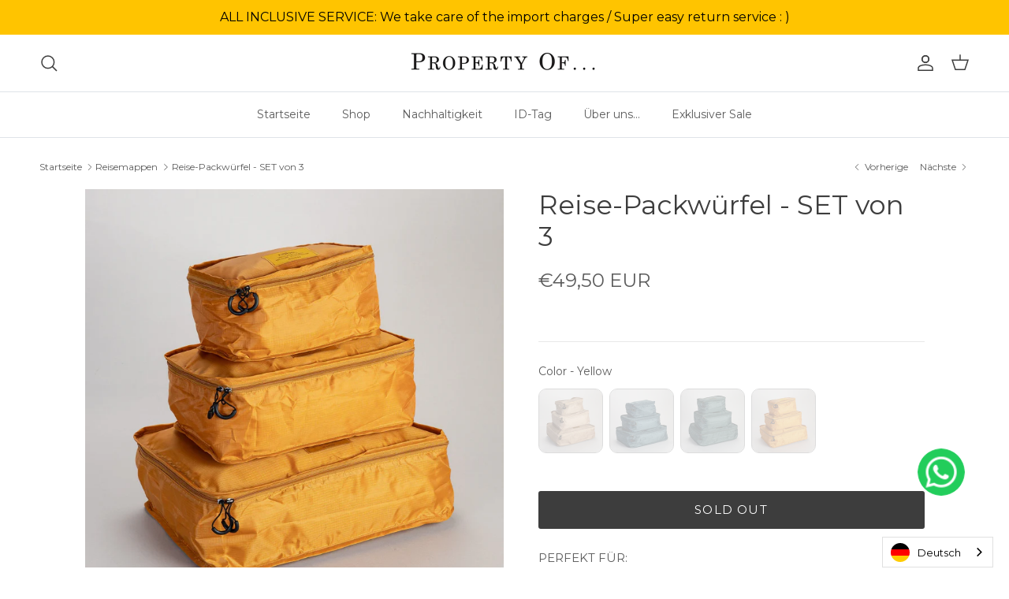

--- FILE ---
content_type: text/html; charset=utf-8
request_url: https://de.thepropertyof.com/collections/travel-organisers/products/travel-packing-cubes-set-of-3?variant=47207492321605
body_size: 89954
content:
<!doctype html>
<html class="no-js" lang="de" dir="ltr" data-wg-translated="de">
<head>
  <script type="application/vnd.locksmith+json" data-locksmith="">{"version":"v254","locked":false,"initialized":true,"scope":"product","access_granted":true,"access_denied":false,"requires_customer":false,"manual_lock":false,"remote_lock":false,"has_timeout":false,"remote_rendered":null,"hide_resource":false,"hide_links_to_resource":false,"transparent":true,"locks":{"all":[],"opened":[]},"keys":[],"keys_signature":"714f4966386e5234192dbb7c41a51dd0b95a283d085aa84360de1e1a067a6e75","state":{"template":"product.other-brands","theme":167813480773,"product":"travel-packing-cubes-set-of-3","collection":"travel-organisers","page":null,"blog":null,"article":null,"app":null},"now":1769349114,"path":"\/collections\/travel-organisers\/products\/travel-packing-cubes-set-of-3","locale_root_url":"\/","canonical_url":"https:\/\/de.thepropertyof.com\/products\/travel-packing-cubes-set-of-3","customer_id":null,"customer_id_signature":"714f4966386e5234192dbb7c41a51dd0b95a283d085aa84360de1e1a067a6e75","cart":null}</script><script data-locksmith="">!function(){undefined;!function(){var s=window.Locksmith={},e=document.querySelector('script[type="application/vnd.locksmith+json"]'),n=e&&e.innerHTML;if(s.state={},s.util={},s.loading=!1,n)try{s.state=JSON.parse(n)}catch(d){}if(document.addEventListener&&document.querySelector){var o,a,i,t=[76,79,67,75,83,77,73,84,72,49,49],c=function(){a=t.slice(0)},l="style",r=function(e){e&&27!==e.keyCode&&"click"!==e.type||(document.removeEventListener("keydown",r),document.removeEventListener("click",r),o&&document.body.removeChild(o),o=null)};c(),document.addEventListener("keyup",function(e){if(e.keyCode===a[0]){if(clearTimeout(i),a.shift(),0<a.length)return void(i=setTimeout(c,1e3));c(),r(),(o=document.createElement("div"))[l].width="50%",o[l].maxWidth="1000px",o[l].height="85%",o[l].border="1px rgba(0, 0, 0, 0.2) solid",o[l].background="rgba(255, 255, 255, 0.99)",o[l].borderRadius="4px",o[l].position="fixed",o[l].top="50%",o[l].left="50%",o[l].transform="translateY(-50%) translateX(-50%)",o[l].boxShadow="0 2px 5px rgba(0, 0, 0, 0.3), 0 0 100vh 100vw rgba(0, 0, 0, 0.5)",o[l].zIndex="2147483645";var t=document.createElement("textarea");t.value=JSON.stringify(JSON.parse(n),null,2),t[l].border="none",t[l].display="block",t[l].boxSizing="border-box",t[l].width="100%",t[l].height="100%",t[l].background="transparent",t[l].padding="22px",t[l].fontFamily="monospace",t[l].fontSize="14px",t[l].color="#333",t[l].resize="none",t[l].outline="none",t.readOnly=!0,o.appendChild(t),document.body.appendChild(o),t.addEventListener("click",function(e){e.stopImmediatePropagation()}),t.select(),document.addEventListener("keydown",r),document.addEventListener("click",r)}})}s.isEmbedded=-1!==window.location.search.indexOf("_ab=0&_fd=0&_sc=1"),s.path=s.state.path||window.location.pathname,s.basePath=s.state.locale_root_url.concat("/apps/locksmith").replace(/^\/\//,"/"),s.reloading=!1,s.util.console=window.console||{log:function(){},error:function(){}},s.util.makeUrl=function(e,t){var n,o=s.basePath+e,a=[],i=s.cache();for(n in i)a.push(n+"="+encodeURIComponent(i[n]));for(n in t)a.push(n+"="+encodeURIComponent(t[n]));return s.state.customer_id&&(a.push("customer_id="+encodeURIComponent(s.state.customer_id)),a.push("customer_id_signature="+encodeURIComponent(s.state.customer_id_signature))),o+=(-1===o.indexOf("?")?"?":"&")+a.join("&")},s._initializeCallbacks=[],s.on=function(e,t){if("initialize"!==e)throw'Locksmith.on() currently only supports the "initialize" event';s._initializeCallbacks.push(t)},s.initializeSession=function(e){if(!s.isEmbedded){var t=!1,n=!0,o=!0;(e=e||{}).silent&&(o=n=!(t=!0)),s.ping({silent:t,spinner:n,reload:o,callback:function(){s._initializeCallbacks.forEach(function(e){e()})}})}},s.cache=function(e){var t={};try{var n=function a(e){return(document.cookie.match("(^|; )"+e+"=([^;]*)")||0)[2]};t=JSON.parse(decodeURIComponent(n("locksmith-params")||"{}"))}catch(d){}if(e){for(var o in e)t[o]=e[o];document.cookie="locksmith-params=; expires=Thu, 01 Jan 1970 00:00:00 GMT; path=/",document.cookie="locksmith-params="+encodeURIComponent(JSON.stringify(t))+"; path=/"}return t},s.cache.cart=s.state.cart,s.cache.cartLastSaved=null,s.params=s.cache(),s.util.reload=function(){s.reloading=!0;try{window.location.href=window.location.href.replace(/#.*/,"")}catch(d){s.util.console.error("Preferred reload method failed",d),window.location.reload()}},s.cache.saveCart=function(e){if(!s.cache.cart||s.cache.cart===s.cache.cartLastSaved)return e?e():null;var t=s.cache.cartLastSaved;s.cache.cartLastSaved=s.cache.cart,fetch("/cart/update.js",{method:"POST",headers:{"Content-Type":"application/json",Accept:"application/json"},body:JSON.stringify({attributes:{locksmith:s.cache.cart}})}).then(function(e){if(!e.ok)throw new Error("Cart update failed: "+e.status);return e.json()}).then(function(){e&&e()})["catch"](function(e){if(s.cache.cartLastSaved=t,!s.reloading)throw e})},s.util.spinnerHTML='<style>body{background:#FFF}@keyframes spin{from{transform:rotate(0deg)}to{transform:rotate(360deg)}}#loading{display:flex;width:100%;height:50vh;color:#777;align-items:center;justify-content:center}#loading .spinner{display:block;animation:spin 600ms linear infinite;position:relative;width:50px;height:50px}#loading .spinner-ring{stroke:currentColor;stroke-dasharray:100%;stroke-width:2px;stroke-linecap:round;fill:none}</style><div id="loading"><div class="spinner"><svg width="100%" height="100%"><svg preserveAspectRatio="xMinYMin"><circle class="spinner-ring" cx="50%" cy="50%" r="45%"></circle></svg></svg></div></div>',s.util.clobberBody=function(e){document.body.innerHTML=e},s.util.clobberDocument=function(e){e.responseText&&(e=e.responseText),document.documentElement&&document.removeChild(document.documentElement);var t=document.open("text/html","replace");t.writeln(e),t.close(),setTimeout(function(){var e=t.querySelector("[autofocus]");e&&e.focus()},100)},s.util.serializeForm=function(e){if(e&&"FORM"===e.nodeName){var t,n,o={};for(t=e.elements.length-1;0<=t;t-=1)if(""!==e.elements[t].name)switch(e.elements[t].nodeName){case"INPUT":switch(e.elements[t].type){default:case"text":case"hidden":case"password":case"button":case"reset":case"submit":o[e.elements[t].name]=e.elements[t].value;break;case"checkbox":case"radio":e.elements[t].checked&&(o[e.elements[t].name]=e.elements[t].value);break;case"file":}break;case"TEXTAREA":o[e.elements[t].name]=e.elements[t].value;break;case"SELECT":switch(e.elements[t].type){case"select-one":o[e.elements[t].name]=e.elements[t].value;break;case"select-multiple":for(n=e.elements[t].options.length-1;0<=n;n-=1)e.elements[t].options[n].selected&&(o[e.elements[t].name]=e.elements[t].options[n].value)}break;case"BUTTON":switch(e.elements[t].type){case"reset":case"submit":case"button":o[e.elements[t].name]=e.elements[t].value}}return o}},s.util.on=function(e,i,s,t){t=t||document;var c="locksmith-"+e+i,n=function(e){var t=e.target,n=e.target.parentElement,o=t&&t.className&&(t.className.baseVal||t.className)||"",a=n&&n.className&&(n.className.baseVal||n.className)||"";("string"==typeof o&&-1!==o.split(/\s+/).indexOf(i)||"string"==typeof a&&-1!==a.split(/\s+/).indexOf(i))&&!e[c]&&(e[c]=!0,s(e))};t.attachEvent?t.attachEvent(e,n):t.addEventListener(e,n,!1)},s.util.enableActions=function(e){s.util.on("click","locksmith-action",function(e){e.preventDefault();var t=e.target;t.dataset.confirmWith&&!confirm(t.dataset.confirmWith)||(t.disabled=!0,t.innerText=t.dataset.disableWith,s.post("/action",t.dataset.locksmithParams,{spinner:!1,type:"text",success:function(e){(e=JSON.parse(e.responseText)).message&&alert(e.message),s.util.reload()}}))},e)},s.util.inject=function(e,t){var n=["data","locksmith","append"];if(-1!==t.indexOf(n.join("-"))){var o=document.createElement("div");o.innerHTML=t,e.appendChild(o)}else e.innerHTML=t;var a,i,s=e.querySelectorAll("script");for(i=0;i<s.length;++i){a=s[i];var c=document.createElement("script");if(a.type&&(c.type=a.type),a.src)c.src=a.src;else{var l=document.createTextNode(a.innerHTML);c.appendChild(l)}e.appendChild(c)}var r=e.querySelector("[autofocus]");r&&r.focus()},s.post=function(e,t,n){!1!==(n=n||{}).spinner&&s.util.clobberBody(s.util.spinnerHTML);var o={};n.container===document?(o.layout=1,n.success=function(e){s.util.clobberDocument(e)}):n.container&&(o.layout=0,n.success=function(e){var t=document.getElementById(n.container);s.util.inject(t,e),t.id===t.firstChild.id&&t.parentElement.replaceChild(t.firstChild,t)}),n.form_type&&(t.form_type=n.form_type),n.include_layout_classes!==undefined&&(t.include_layout_classes=n.include_layout_classes),n.lock_id!==undefined&&(t.lock_id=n.lock_id),s.loading=!0;var a=s.util.makeUrl(e,o),i="json"===n.type||"text"===n.type;fetch(a,{method:"POST",headers:{"Content-Type":"application/json",Accept:i?"application/json":"text/html"},body:JSON.stringify(t)}).then(function(e){if(!e.ok)throw new Error("Request failed: "+e.status);return e.text()}).then(function(e){var t=n.success||s.util.clobberDocument;t(i?{responseText:e}:e)})["catch"](function(e){if(!s.reloading)if("dashboard.weglot.com"!==window.location.host){if(!n.silent)throw alert("Something went wrong! Please refresh and try again."),e;console.error(e)}else console.error(e)})["finally"](function(){s.loading=!1})},s.postResource=function(e,t){e.path=s.path,e.search=window.location.search,e.state=s.state,e.passcode&&(e.passcode=e.passcode.trim()),e.email&&(e.email=e.email.trim()),e.state.cart=s.cache.cart,e.locksmith_json=s.jsonTag,e.locksmith_json_signature=s.jsonTagSignature,s.post("/resource",e,t)},s.ping=function(e){if(!s.isEmbedded){e=e||{};var t=function(){e.reload?s.util.reload():"function"==typeof e.callback&&e.callback()};s.post("/ping",{path:s.path,search:window.location.search,state:s.state},{spinner:!!e.spinner,silent:"undefined"==typeof e.silent||e.silent,type:"text",success:function(e){e&&e.responseText?((e=JSON.parse(e.responseText)).messages&&0<e.messages.length&&s.showMessages(e.messages),e.cart&&s.cache.cart!==e.cart?(s.cache.cart=e.cart,s.cache.saveCart(function(){t(),e.cart&&e.cart.match(/^.+:/)&&s.util.reload()})):t()):console.error("[Locksmith] Invalid result in ping callback:",e)}})}},s.timeoutMonitor=function(){var e=s.cache.cart;s.ping({callback:function(){e!==s.cache.cart||setTimeout(function(){s.timeoutMonitor()},6e4)}})},s.showMessages=function(e){var t=document.createElement("div");t.style.position="fixed",t.style.left=0,t.style.right=0,t.style.bottom="-50px",t.style.opacity=0,t.style.background="#191919",t.style.color="#ddd",t.style.transition="bottom 0.2s, opacity 0.2s",t.style.zIndex=999999,t.innerHTML="        <style>          .locksmith-ab .locksmith-b { display: none; }          .locksmith-ab.toggled .locksmith-b { display: flex; }          .locksmith-ab.toggled .locksmith-a { display: none; }          .locksmith-flex { display: flex; flex-wrap: wrap; justify-content: space-between; align-items: center; padding: 10px 20px; }          .locksmith-message + .locksmith-message { border-top: 1px #555 solid; }          .locksmith-message a { color: inherit; font-weight: bold; }          .locksmith-message a:hover { color: inherit; opacity: 0.8; }          a.locksmith-ab-toggle { font-weight: inherit; text-decoration: underline; }          .locksmith-text { flex-grow: 1; }          .locksmith-cta { flex-grow: 0; text-align: right; }          .locksmith-cta button { transform: scale(0.8); transform-origin: left; }          .locksmith-cta > * { display: block; }          .locksmith-cta > * + * { margin-top: 10px; }          .locksmith-message a.locksmith-close { flex-grow: 0; text-decoration: none; margin-left: 15px; font-size: 30px; font-family: monospace; display: block; padding: 2px 10px; }                    @media screen and (max-width: 600px) {            .locksmith-wide-only { display: none !important; }            .locksmith-flex { padding: 0 15px; }            .locksmith-flex > * { margin-top: 5px; margin-bottom: 5px; }            .locksmith-cta { text-align: left; }          }                    @media screen and (min-width: 601px) {            .locksmith-narrow-only { display: none !important; }          }        </style>      "+e.map(function(e){return'<div class="locksmith-message">'+e+"</div>"}).join(""),document.body.appendChild(t),document.body.style.position="relative",document.body.parentElement.style.paddingBottom=t.offsetHeight+"px",setTimeout(function(){t.style.bottom=0,t.style.opacity=1},50),s.util.on("click","locksmith-ab-toggle",function(e){e.preventDefault();for(var t=e.target.parentElement;-1===t.className.split(" ").indexOf("locksmith-ab");)t=t.parentElement;-1!==t.className.split(" ").indexOf("toggled")?t.className=t.className.replace("toggled",""):t.className=t.className+" toggled"}),s.util.enableActions(t)}}()}();</script>
      <script data-locksmith="">Locksmith.cache.cart=null</script>

  <script data-locksmith="">Locksmith.jsonTag="{\"version\":\"v254\",\"locked\":false,\"initialized\":true,\"scope\":\"product\",\"access_granted\":true,\"access_denied\":false,\"requires_customer\":false,\"manual_lock\":false,\"remote_lock\":false,\"has_timeout\":false,\"remote_rendered\":null,\"hide_resource\":false,\"hide_links_to_resource\":false,\"transparent\":true,\"locks\":{\"all\":[],\"opened\":[]},\"keys\":[],\"keys_signature\":\"714f4966386e5234192dbb7c41a51dd0b95a283d085aa84360de1e1a067a6e75\",\"state\":{\"template\":\"product.other-brands\",\"theme\":167813480773,\"product\":\"travel-packing-cubes-set-of-3\",\"collection\":\"travel-organisers\",\"page\":null,\"blog\":null,\"article\":null,\"app\":null},\"now\":1769349114,\"path\":\"\\\/collections\\\/travel-organisers\\\/products\\\/travel-packing-cubes-set-of-3\",\"locale_root_url\":\"\\\/\",\"canonical_url\":\"https:\\\/\\\/de.thepropertyof.com\\\/products\\\/travel-packing-cubes-set-of-3\",\"customer_id\":null,\"customer_id_signature\":\"714f4966386e5234192dbb7c41a51dd0b95a283d085aa84360de1e1a067a6e75\",\"cart\":null}";Locksmith.jsonTagSignature="dad0d8f38a7f5bcff64e0a1725e529248f3104acfe3b40cf5a176d28f8870ebe"</script>

	<script id="pandectes-rules">   /* PANDECTES-GDPR: DO NOT MODIFY AUTO GENERATED CODE OF THIS SCRIPT */      window.PandectesSettings = {"store":{"id":58079051972,"plan":"basic","theme":"tpo-symmetry/master","primaryLocale":"en","adminMode":false,"headless":false,"storefrontRootDomain":"","checkoutRootDomain":"","storefrontAccessToken":""},"tsPublished":1724931147,"declaration":{"showPurpose":false,"showProvider":false,"showDateGenerated":false},"language":{"languageMode":"Single","fallbackLanguage":"en","languageDetection":"browser","languagesSupported":[]},"texts":{"managed":{"headerText":{"en":"We respect your privacy"},"consentText":{"en":"This website uses cookies to ensure you get the best experience."},"dismissButtonText":{"en":"Ok"},"linkText":{"en":"Learn more"},"imprintText":{"en":"Imprint"},"preferencesButtonText":{"en":"Preferences"},"allowButtonText":{"en":"Accept"},"denyButtonText":{"en":"Decline"},"leaveSiteButtonText":{"en":"Leave this site"},"cookiePolicyText":{"en":"Cookie policy"},"preferencesPopupTitleText":{"en":"Manage consent preferences"},"preferencesPopupIntroText":{"en":"We use cookies to optimize website functionality, analyze the performance, and provide personalized experience to you. Some cookies are essential to make the website operate and function correctly. Those cookies cannot be disabled. In this window you can manage your preference of cookies."},"preferencesPopupCloseButtonText":{"en":"Close"},"preferencesPopupAcceptAllButtonText":{"en":"Accept all"},"preferencesPopupRejectAllButtonText":{"en":"Reject all"},"preferencesPopupSaveButtonText":{"en":"Save preferences"},"accessSectionTitleText":{"en":"Data portability"},"accessSectionParagraphText":{"en":"You have the right to request access to your data at any time."},"rectificationSectionTitleText":{"en":"Data Rectification"},"rectificationSectionParagraphText":{"en":"You have the right to request your data to be updated whenever you think it is appropriate."},"erasureSectionTitleText":{"en":"Right to be forgotten"},"erasureSectionParagraphText":{"en":"You have the right to ask all your data to be erased. After that, you will no longer be able to access your account."},"declIntroText":{"en":"We use cookies to optimize website functionality, analyze the performance, and provide personalized experience to you. Some cookies are essential to make the website operate and function correctly. Those cookies cannot be disabled. In this window you can manage your preference of cookies."}},"categories":{"strictlyNecessaryCookiesTitleText":{"en":"Strictly necessary cookies"},"functionalityCookiesTitleText":{"en":"Functional cookies"},"performanceCookiesTitleText":{"en":"Performance cookies"},"targetingCookiesTitleText":{"en":"Targeting cookies"},"unclassifiedCookiesTitleText":{"en":"Unclassified cookies"},"strictlyNecessaryCookiesDescriptionText":{"en":"These cookies are essential in order to enable you to move around the website and use its features, such as accessing secure areas of the website. The website cannot function properly without these cookies."},"functionalityCookiesDescriptionText":{"en":"These cookies enable the site to provide enhanced functionality and personalisation. They may be set by us or by third party providers whose services we have added to our pages. If you do not allow these cookies then some or all of these services may not function properly."},"performanceCookiesDescriptionText":{"en":"These cookies enable us to monitor and improve the performance of our website. For example, they allow us to count visits, identify traffic sources and see which parts of the site are most popular."},"targetingCookiesDescriptionText":{"en":"These cookies may be set through our site by our advertising partners. They may be used by those companies to build a profile of your interests and show you relevant adverts on other sites.    They do not store directly personal information, but are based on uniquely identifying your browser and internet device. If you do not allow these cookies, you will experience less targeted advertising."},"unclassifiedCookiesDescriptionText":{"en":"Unclassified cookies are cookies that we are in the process of classifying, together with the providers of individual cookies."}},"auto":{"declName":{"en":"Name"},"declPath":{"en":"Path"},"declType":{"en":"Type"},"declDomain":{"en":"Domain"},"declPurpose":{"en":"Purpose"},"declProvider":{"en":"Provider"},"declRetention":{"en":"Retention"},"declFirstParty":{"en":"First-party"},"declThirdParty":{"en":"Third-party"},"declSeconds":{"en":"seconds"},"declMinutes":{"en":"minutes"},"declHours":{"en":"hours"},"declDays":{"en":"days"},"declMonths":{"en":"months"},"declYears":{"en":"years"},"declSession":{"en":"Session"},"cookiesDetailsText":{"en":"Cookies details"},"preferencesPopupAlwaysAllowedText":{"en":"Always allowed"},"submitButton":{"en":"Submit"},"submittingButton":{"en":"Submitting..."},"cancelButton":{"en":"Cancel"},"guestsSupportInfoText":{"en":"Please login with your customer account to further proceed."},"guestsSupportEmailPlaceholder":{"en":"E-mail address"},"guestsSupportEmailValidationError":{"en":"Email is not valid"},"guestsSupportEmailSuccessTitle":{"en":"Thank you for your request"},"guestsSupportEmailFailureTitle":{"en":"A problem occurred"},"guestsSupportEmailSuccessMessage":{"en":"If you are registered as a customer of this store, you will soon receive an email with instructions on how to proceed."},"guestsSupportEmailFailureMessage":{"en":"Your request was not submitted. Please try again and if problem persists, contact store owner for assistance."},"confirmationSuccessTitle":{"en":"Your request is verified"},"confirmationFailureTitle":{"en":"A problem occurred"},"confirmationSuccessMessage":{"en":"We will soon get back to you as to your request."},"confirmationFailureMessage":{"en":"Your request was not verified. Please try again and if problem persists, contact store owner for assistance"},"consentSectionTitleText":{"en":"Your cookie consent"},"consentSectionNoConsentText":{"en":"You have not consented to the cookies policy of this website."},"consentSectionConsentedText":{"en":"You consented to the cookies policy of this website on"},"consentStatus":{"en":"Consent preference"},"consentDate":{"en":"Consent date"},"consentId":{"en":"Consent ID"},"consentSectionChangeConsentActionText":{"en":"Change consent preference"},"accessSectionGDPRRequestsActionText":{"en":"Data subject requests"},"accessSectionAccountInfoActionText":{"en":"Personal data"},"accessSectionOrdersRecordsActionText":{"en":"Orders"},"accessSectionDownloadReportActionText":{"en":"Request export"},"rectificationCommentPlaceholder":{"en":"Describe what you want to be updated"},"rectificationCommentValidationError":{"en":"Comment is required"},"rectificationSectionEditAccountActionText":{"en":"Request an update"},"erasureSectionRequestDeletionActionText":{"en":"Request personal data deletion"}}},"library":{"previewMode":false,"fadeInTimeout":0,"defaultBlocked":7,"showLink":true,"showImprintLink":false,"showGoogleLink":false,"enabled":true,"cookie":{"name":"_pandectes_gdpr","expiryDays":365,"secure":true},"dismissOnScroll":false,"dismissOnWindowClick":false,"dismissOnTimeout":false,"palette":{"popup":{"background":"#5C785C","backgroundForCalculations":{"a":1,"b":92,"g":120,"r":92},"text":"#B2D192"},"button":{"background":"transparent","backgroundForCalculations":{"a":1,"b":252,"g":122,"r":35},"text":"#CBDEB7","textForCalculation":{"a":1,"b":183,"g":222,"r":203},"border":"#CBDEB7"}},"content":{"href":"https://property-of-test.myshopify.com/policies/privacy-policy","close":"&#10005;","target":"_blank","logo":"<img class=\"cc-banner-logo\" height=\"40\" width=\"40\" src=\"https://cdn.shopify.com/s/files/1/0580/7905/1972/t/19/assets/pandectes-logo.png?v=1717589836\" alt=\"PROPERTY OF...\" />"},"window":"<div role=\"dialog\" aria-live=\"polite\" aria-label=\"cookieconsent\" aria-describedby=\"cookieconsent:desc\" id=\"pandectes-banner\" class=\"cc-window-wrapper cc-bottom-center-wrapper\"><div class=\"pd-cookie-banner-window cc-window {{classes}}\"><!--googleoff: all-->{{children}}<!--googleon: all--></div></div>","compliance":{"opt-both":"<div class=\"cc-compliance cc-highlight\">{{deny}}{{allow}}</div>"},"type":"opt-both","layouts":{"basic":"{{logo}}{{messagelink}}{{compliance}}{{close}}"},"position":"bottom-center","theme":"wired","revokable":false,"animateRevokable":false,"static":false,"autoAttach":true,"hasTransition":true,"blacklistPage":[""]},"geolocation":{"brOnly":false,"caOnly":false,"euOnly":false},"dsr":{"guestsSupport":false,"accessSectionDownloadReportAuto":false},"banner":{"resetTs":1658825505,"extraCss":"        .cc-banner-logo {max-width: 41em!important;}    @media(min-width: 768px) {.cc-window.cc-floating{max-width: 41em!important;width: 41em!important;}}    .cc-message, .pd-cookie-banner-window .cc-header, .cc-logo {text-align: center}    .cc-window-wrapper{z-index: 2147483647;}    .cc-window{z-index: 2147483647;font-family: inherit;}    .pd-cookie-banner-window .cc-header{font-family: inherit;}    .pd-cp-ui{font-family: inherit; background-color: #5C785C;color:#B2D192;}    button.pd-cp-btn, a.pd-cp-btn{}    input + .pd-cp-preferences-slider{background-color: rgba(178, 209, 146, 0.3)}    .pd-cp-scrolling-section::-webkit-scrollbar{background-color: rgba(178, 209, 146, 0.3)}    input:checked + .pd-cp-preferences-slider{background-color: rgba(178, 209, 146, 1)}    .pd-cp-scrolling-section::-webkit-scrollbar-thumb {background-color: rgba(178, 209, 146, 1)}    .pd-cp-ui-close{color:#B2D192;}    .pd-cp-preferences-slider:before{background-color: #5C785C}    .pd-cp-title:before {border-color: #B2D192!important}    .pd-cp-preferences-slider{background-color:#B2D192}    .pd-cp-toggle{color:#B2D192!important}    @media(max-width:699px) {.pd-cp-ui-close-top svg {fill: #B2D192}}    .pd-cp-toggle:hover,.pd-cp-toggle:visited,.pd-cp-toggle:active{color:#B2D192!important}    .pd-cookie-banner-window {box-shadow: 0 0 18px rgb(0 0 0 / 20%);}  ","customJavascript":null,"showPoweredBy":false,"hybridStrict":false,"cookiesBlockedByDefault":"7","isActive":true,"implicitSavePreferences":false,"cookieIcon":false,"blockBots":false,"showCookiesDetails":true,"hasTransition":true,"blockingPage":false,"showOnlyLandingPage":false,"leaveSiteUrl":"https://www.google.com","linkRespectStoreLang":false},"cookies":{"0":[{"name":"_tracking_consent","type":"http","domain":".thepropertyof.com","path":"/","provider":"Shopify","firstParty":true,"retention":"1 year(s)","expires":1,"unit":"declYears","purpose":{"en":"Tracking preferences."}},{"name":"cart_ver","type":"http","domain":"de.thepropertyof.com","path":"/","provider":"Shopify","firstParty":true,"retention":"1 year(s)","expires":1,"unit":"declYears","purpose":{"en":"Used in connection with shopping cart."}},{"name":"secure_customer_sig","type":"http","domain":"de.thepropertyof.com","path":"/","provider":"Shopify","firstParty":true,"retention":"1 year(s)","expires":1,"unit":"declYears","purpose":{"en":"Used in connection with customer login."}},{"name":"cart_sig","type":"http","domain":"de.thepropertyof.com","path":"/","provider":"Shopify","firstParty":true,"retention":"1 year(s)","expires":1,"unit":"declYears","purpose":{"en":"Shopify analytics."}},{"name":"cart_ts","type":"http","domain":"de.thepropertyof.com","path":"/","provider":"Shopify","firstParty":true,"retention":"1 year(s)","expires":1,"unit":"declYears","purpose":{"en":"Used in connection with checkout."}},{"name":"cart","type":"http","domain":"de.thepropertyof.com","path":"/","provider":"Shopify","firstParty":true,"retention":"1 year(s)","expires":1,"unit":"declYears","purpose":{"en":"Necessary for the shopping cart functionality on the website."}},{"name":"_secure_session_id","type":"http","domain":"de.thepropertyof.com","path":"/","provider":"Shopify","firstParty":true,"retention":"1 year(s)","expires":1,"unit":"declYears","purpose":{"en":"Used in connection with navigation through a storefront."}},{"name":"cart_currency","type":"http","domain":"de.thepropertyof.com","path":"/","provider":"Shopify","firstParty":true,"retention":"1 year(s)","expires":1,"unit":"declYears","purpose":{"en":"The cookie is necessary for the secure checkout and payment function on the website. This function is provided by shopify.com."}}],"1":[{"name":"_shopify_s","type":"http","domain":".thepropertyof.com","path":"/","provider":"Shopify","firstParty":true,"retention":"1 year(s)","expires":1,"unit":"declYears","purpose":{"en":"Shopify analytics."}},{"name":"_s","type":"http","domain":".thepropertyof.com","path":"/","provider":"Shopify","firstParty":true,"retention":"1 year(s)","expires":1,"unit":"declYears","purpose":{"en":"Shopify analytics."}},{"name":"_shopify_sa_t","type":"http","domain":".thepropertyof.com","path":"/","provider":"Shopify","firstParty":true,"retention":"1 year(s)","expires":1,"unit":"declYears","purpose":{"en":"Shopify analytics relating to marketing & referrals."}},{"name":"_shopify_y","type":"http","domain":".thepropertyof.com","path":"/","provider":"Shopify","firstParty":true,"retention":"1 year(s)","expires":1,"unit":"declYears","purpose":{"en":"Shopify analytics."}},{"name":"_orig_referrer","type":"http","domain":".thepropertyof.com","path":"/","provider":"Shopify","firstParty":true,"retention":"1 year(s)","expires":1,"unit":"declYears","purpose":{"en":"Tracks landing pages."}},{"name":"_shopify_sa_p","type":"http","domain":".thepropertyof.com","path":"/","provider":"Shopify","firstParty":true,"retention":"1 year(s)","expires":1,"unit":"declYears","purpose":{"en":"Shopify analytics relating to marketing & referrals."}},{"name":"_landing_page","type":"http","domain":".thepropertyof.com","path":"/","provider":"Shopify","firstParty":true,"retention":"1 year(s)","expires":1,"unit":"declYears","purpose":{"en":"Tracks landing pages."}},{"name":"_y","type":"http","domain":".thepropertyof.com","path":"/","provider":"Shopify","firstParty":true,"retention":"1 year(s)","expires":1,"unit":"declYears","purpose":{"en":"Shopify analytics."}}],"2":[{"name":"_gid","type":"http","domain":".thepropertyof.com","path":"/","provider":"Google","firstParty":true,"retention":"1 year(s)","expires":1,"unit":"declYears","purpose":{"en":"Cookie is placed by Google Analytics to count and track pageviews."}},{"name":"_gat","type":"http","domain":".thepropertyof.com","path":"/","provider":"Google","firstParty":true,"retention":"1 year(s)","expires":1,"unit":"declYears","purpose":{"en":"Cookie is placed by Google Analytics to filter requests from bots."}},{"name":"_ga","type":"http","domain":".thepropertyof.com","path":"/","provider":"Google","firstParty":true,"retention":"1 year(s)","expires":1,"unit":"declYears","purpose":{"en":"Cookie is set by Google Analytics with unknown functionality"}}],"4":[{"name":"_fbp","type":"http","domain":".thepropertyof.com","path":"/","provider":"Facebook","firstParty":true,"retention":"1 year(s)","expires":1,"unit":"declYears","purpose":{"en":"Cookie is placed by Facebook to track visits across websites."}}],"8":[{"name":"_hjIncludedInSessionSample","type":"http","domain":"de.thepropertyof.com","path":"/","provider":"Unknown","firstParty":true,"retention":"1 year(s)","expires":1,"unit":"declYears","purpose":{"en":""}},{"name":"_hjSessionUser_2769174","type":"http","domain":".thepropertyof.com","path":"/","provider":"Unknown","firstParty":true,"retention":"1 year(s)","expires":1,"unit":"declYears","purpose":{"en":""}},{"name":"_hjAbsoluteSessionInProgress","type":"http","domain":".thepropertyof.com","path":"/","provider":"Unknown","firstParty":true,"retention":"1 year(s)","expires":1,"unit":"declYears","purpose":{"en":""}},{"name":"_hjFirstSeen","type":"http","domain":".thepropertyof.com","path":"/","provider":"Unknown","firstParty":true,"retention":"1 year(s)","expires":1,"unit":"declYears","purpose":{"en":""}},{"name":"_dd_s","type":"http","domain":"de.thepropertyof.com","path":"/","provider":"Unknown","firstParty":true,"retention":"1 year(s)","expires":1,"unit":"declYears","purpose":{"en":""}},{"name":"qab_previous_pathname","type":"http","domain":"de.thepropertyof.com","path":"/","provider":"Unknown","firstParty":true,"retention":"Session","expires":1,"unit":"declDays","purpose":{"en":""}},{"name":"_hjSession_2769174","type":"http","domain":".thepropertyof.com","path":"/","provider":"Unknown","firstParty":true,"retention":"1 year(s)","expires":1,"unit":"declYears","purpose":{"en":""}},{"name":"localization","type":"http","domain":"de.thepropertyof.com","path":"/","provider":"Unknown","firstParty":true,"retention":"1 year(s)","expires":1,"unit":"declYears","purpose":{"en":""}}]},"blocker":{"isActive":false,"googleConsentMode":{"id":"","analyticsId":"","adwordsId":"","isActive":false,"adStorageCategory":4,"analyticsStorageCategory":2,"personalizationStorageCategory":1,"functionalityStorageCategory":1,"customEvent":true,"securityStorageCategory":0,"redactData":true,"urlPassthrough":false},"facebookPixel":{"id":"","isActive":false,"ldu":false},"microsoft":{},"rakuten":{"isActive":false,"cmp":false,"ccpa":false},"defaultBlocked":7,"patterns":{"whiteList":[],"blackList":{"1":[],"2":[],"4":[],"8":[]},"iframesWhiteList":[],"iframesBlackList":{"1":[],"2":[],"4":[],"8":[]},"beaconsWhiteList":[],"beaconsBlackList":{"1":[],"2":[],"4":[],"8":[]}}}}      !function(){"use strict";window.PandectesRules=window.PandectesRules||{},window.PandectesRules.manualBlacklist={1:[],2:[],4:[]},window.PandectesRules.blacklistedIFrames={1:[],2:[],4:[]},window.PandectesRules.blacklistedCss={1:[],2:[],4:[]},window.PandectesRules.blacklistedBeacons={1:[],2:[],4:[]};var e="javascript/blocked";function t(e){return new RegExp(e.replace(/[/\\.+?$()]/g,"\\$&").replace("*","(.*)"))}var n=function(e){var t=arguments.length>1&&void 0!==arguments[1]?arguments[1]:"log";new URLSearchParams(window.location.search).get("log")&&console[t]("PandectesRules: ".concat(e))};function a(e){var t=document.createElement("script");t.async=!0,t.src=e,document.head.appendChild(t)}function r(e,t){(null==t||t>e.length)&&(t=e.length);for(var n=0,a=Array(t);n<t;n++)a[n]=e[n];return a}function o(e,t,n){return(t=function(e){var t=function(e,t){if("object"!=typeof e||!e)return e;var n=e[Symbol.toPrimitive];if(void 0!==n){var a=n.call(e,t||"default");if("object"!=typeof a)return a;throw new TypeError("@@toPrimitive must return a primitive value.")}return("string"===t?String:Number)(e)}(e,"string");return"symbol"==typeof t?t:t+""}(t))in e?Object.defineProperty(e,t,{value:n,enumerable:!0,configurable:!0,writable:!0}):e[t]=n,e}function i(e,t){var n=Object.keys(e);if(Object.getOwnPropertySymbols){var a=Object.getOwnPropertySymbols(e);t&&(a=a.filter((function(t){return Object.getOwnPropertyDescriptor(e,t).enumerable}))),n.push.apply(n,a)}return n}function s(e){for(var t=1;t<arguments.length;t++){var n=null!=arguments[t]?arguments[t]:{};t%2?i(Object(n),!0).forEach((function(t){o(e,t,n[t])})):Object.getOwnPropertyDescriptors?Object.defineProperties(e,Object.getOwnPropertyDescriptors(n)):i(Object(n)).forEach((function(t){Object.defineProperty(e,t,Object.getOwnPropertyDescriptor(n,t))}))}return e}function c(e,t){return function(e){if(Array.isArray(e))return e}(e)||function(e,t){var n=null==e?null:"undefined"!=typeof Symbol&&e[Symbol.iterator]||e["@@iterator"];if(null!=n){var a,r,o,i,s=[],c=!0,l=!1;try{if(o=(n=n.call(e)).next,0===t){if(Object(n)!==n)return;c=!1}else for(;!(c=(a=o.call(n)).done)&&(s.push(a.value),s.length!==t);c=!0);}catch(e){l=!0,r=e}finally{try{if(!c&&null!=n.return&&(i=n.return(),Object(i)!==i))return}finally{if(l)throw r}}return s}}(e,t)||d(e,t)||function(){throw new TypeError("Invalid attempt to destructure non-iterable instance.\nIn order to be iterable, non-array objects must have a [Symbol.iterator]() method.")}()}function l(e){return function(e){if(Array.isArray(e))return r(e)}(e)||function(e){if("undefined"!=typeof Symbol&&null!=e[Symbol.iterator]||null!=e["@@iterator"])return Array.from(e)}(e)||d(e)||function(){throw new TypeError("Invalid attempt to spread non-iterable instance.\nIn order to be iterable, non-array objects must have a [Symbol.iterator]() method.")}()}function d(e,t){if(e){if("string"==typeof e)return r(e,t);var n={}.toString.call(e).slice(8,-1);return"Object"===n&&e.constructor&&(n=e.constructor.name),"Map"===n||"Set"===n?Array.from(e):"Arguments"===n||/^(?:Ui|I)nt(?:8|16|32)(?:Clamped)?Array$/.test(n)?r(e,t):void 0}}var u=window.PandectesRulesSettings||window.PandectesSettings,f=!(void 0===window.dataLayer||!Array.isArray(window.dataLayer)||!window.dataLayer.some((function(e){return"pandectes_full_scan"===e.event}))),g=function(){var e,t=arguments.length>0&&void 0!==arguments[0]?arguments[0]:"_pandectes_gdpr",n=("; "+document.cookie).split("; "+t+"=");if(n.length<2)e={};else{var a=n.pop().split(";");e=window.atob(a.shift())}var r=function(e){try{return JSON.parse(e)}catch(e){return!1}}(e);return!1!==r?r:e}(),p=u.banner.isActive,h=u.blocker,y=h.defaultBlocked,v=h.patterns,w=g&&null!==g.preferences&&void 0!==g.preferences?g.preferences:null,m=f?0:p?null===w?y:w:0,b={1:!(1&m),2:!(2&m),4:!(4&m)},k=v.blackList,_=v.whiteList,S=v.iframesBlackList,L=v.iframesWhiteList,C=v.beaconsBlackList,A=v.beaconsWhiteList,P={blackList:[],whiteList:[],iframesBlackList:{1:[],2:[],4:[],8:[]},iframesWhiteList:[],beaconsBlackList:{1:[],2:[],4:[],8:[]},beaconsWhiteList:[]};[1,2,4].map((function(e){var n;b[e]||((n=P.blackList).push.apply(n,l(k[e].length?k[e].map(t):[])),P.iframesBlackList[e]=S[e].length?S[e].map(t):[],P.beaconsBlackList[e]=C[e].length?C[e].map(t):[])})),P.whiteList=_.length?_.map(t):[],P.iframesWhiteList=L.length?L.map(t):[],P.beaconsWhiteList=A.length?A.map(t):[];var O={scripts:[],iframes:{1:[],2:[],4:[]},beacons:{1:[],2:[],4:[]},css:{1:[],2:[],4:[]}},E=function(t,n){return t&&(!n||n!==e)&&(!P.blackList||P.blackList.some((function(e){return e.test(t)})))&&(!P.whiteList||P.whiteList.every((function(e){return!e.test(t)})))},B=function(e,t){var n=P.iframesBlackList[t],a=P.iframesWhiteList;return e&&(!n||n.some((function(t){return t.test(e)})))&&(!a||a.every((function(t){return!t.test(e)})))},I=function(e,t){var n=P.beaconsBlackList[t],a=P.beaconsWhiteList;return e&&(!n||n.some((function(t){return t.test(e)})))&&(!a||a.every((function(t){return!t.test(e)})))},j=new MutationObserver((function(e){for(var t=0;t<e.length;t++)for(var n=e[t].addedNodes,a=0;a<n.length;a++){var r=n[a],o=r.dataset&&r.dataset.cookiecategory;if(1===r.nodeType&&"LINK"===r.tagName){var i=r.dataset&&r.dataset.href;if(i&&o)switch(o){case"functionality":case"C0001":O.css[1].push(i);break;case"performance":case"C0002":O.css[2].push(i);break;case"targeting":case"C0003":O.css[4].push(i)}}}})),T=new MutationObserver((function(t){for(var a=0;a<t.length;a++)for(var r=t[a].addedNodes,o=function(){var t=r[i],a=t.src||t.dataset&&t.dataset.src,o=t.dataset&&t.dataset.cookiecategory;if(1===t.nodeType&&"IFRAME"===t.tagName){if(a){var s=!1;B(a,1)||"functionality"===o||"C0001"===o?(s=!0,O.iframes[1].push(a)):B(a,2)||"performance"===o||"C0002"===o?(s=!0,O.iframes[2].push(a)):(B(a,4)||"targeting"===o||"C0003"===o)&&(s=!0,O.iframes[4].push(a)),s&&(t.removeAttribute("src"),t.setAttribute("data-src",a))}}else if(1===t.nodeType&&"IMG"===t.tagName){if(a){var c=!1;I(a,1)?(c=!0,O.beacons[1].push(a)):I(a,2)?(c=!0,O.beacons[2].push(a)):I(a,4)&&(c=!0,O.beacons[4].push(a)),c&&(t.removeAttribute("src"),t.setAttribute("data-src",a))}}else if(1===t.nodeType&&"SCRIPT"===t.tagName){var l=t.type,d=!1;if(E(a,l)?(n("rule blocked: ".concat(a)),d=!0):a&&o?n("manually blocked @ ".concat(o,": ").concat(a)):o&&n("manually blocked @ ".concat(o,": inline code")),d){O.scripts.push([t,l]),t.type=e;var u=function(n){t.getAttribute("type")===e&&n.preventDefault(),t.removeEventListener("beforescriptexecute",u)};t.addEventListener("beforescriptexecute",u),t.parentElement&&t.parentElement.removeChild(t)}}},i=0;i<r.length;i++)o()})),R=document.createElement,D={src:Object.getOwnPropertyDescriptor(HTMLScriptElement.prototype,"src"),type:Object.getOwnPropertyDescriptor(HTMLScriptElement.prototype,"type")};window.PandectesRules.unblockCss=function(e){var t=O.css[e]||[];t.length&&n("Unblocking CSS for ".concat(e)),t.forEach((function(e){var t=document.querySelector('link[data-href^="'.concat(e,'"]'));t.removeAttribute("data-href"),t.href=e})),O.css[e]=[]},window.PandectesRules.unblockIFrames=function(e){var t=O.iframes[e]||[];t.length&&n("Unblocking IFrames for ".concat(e)),P.iframesBlackList[e]=[],t.forEach((function(e){var t=document.querySelector('iframe[data-src^="'.concat(e,'"]'));t.removeAttribute("data-src"),t.src=e})),O.iframes[e]=[]},window.PandectesRules.unblockBeacons=function(e){var t=O.beacons[e]||[];t.length&&n("Unblocking Beacons for ".concat(e)),P.beaconsBlackList[e]=[],t.forEach((function(e){var t=document.querySelector('img[data-src^="'.concat(e,'"]'));t.removeAttribute("data-src"),t.src=e})),O.beacons[e]=[]},window.PandectesRules.unblockInlineScripts=function(e){var t=1===e?"functionality":2===e?"performance":"targeting",a=document.querySelectorAll('script[type="javascript/blocked"][data-cookiecategory="'.concat(t,'"]'));n("unblockInlineScripts: ".concat(a.length," in ").concat(t)),a.forEach((function(e){var t=document.createElement("script");t.type="text/javascript",e.hasAttribute("src")?t.src=e.getAttribute("src"):t.textContent=e.textContent,document.head.appendChild(t),e.parentNode.removeChild(e)}))},window.PandectesRules.unblockInlineCss=function(e){var t=1===e?"functionality":2===e?"performance":"targeting",a=document.querySelectorAll('link[data-cookiecategory="'.concat(t,'"]'));n("unblockInlineCss: ".concat(a.length," in ").concat(t)),a.forEach((function(e){e.href=e.getAttribute("data-href")}))},window.PandectesRules.unblock=function(e){e.length<1?(P.blackList=[],P.whiteList=[],P.iframesBlackList=[],P.iframesWhiteList=[]):(P.blackList&&(P.blackList=P.blackList.filter((function(t){return e.every((function(e){return"string"==typeof e?!t.test(e):e instanceof RegExp?t.toString()!==e.toString():void 0}))}))),P.whiteList&&(P.whiteList=[].concat(l(P.whiteList),l(e.map((function(e){if("string"==typeof e){var n=".*"+t(e)+".*";if(P.whiteList.every((function(e){return e.toString()!==n.toString()})))return new RegExp(n)}else if(e instanceof RegExp&&P.whiteList.every((function(t){return t.toString()!==e.toString()})))return e;return null})).filter(Boolean)))));var a=0;l(O.scripts).forEach((function(e,t){var n=c(e,2),r=n[0],o=n[1];if(function(e){var t=e.getAttribute("src");return P.blackList&&P.blackList.every((function(e){return!e.test(t)}))||P.whiteList&&P.whiteList.some((function(e){return e.test(t)}))}(r)){for(var i=document.createElement("script"),s=0;s<r.attributes.length;s++){var l=r.attributes[s];"src"!==l.name&&"type"!==l.name&&i.setAttribute(l.name,r.attributes[s].value)}i.setAttribute("src",r.src),i.setAttribute("type",o||"application/javascript"),document.head.appendChild(i),O.scripts.splice(t-a,1),a++}})),0==P.blackList.length&&0===P.iframesBlackList[1].length&&0===P.iframesBlackList[2].length&&0===P.iframesBlackList[4].length&&0===P.beaconsBlackList[1].length&&0===P.beaconsBlackList[2].length&&0===P.beaconsBlackList[4].length&&(n("Disconnecting observers"),T.disconnect(),j.disconnect())};var N=u.store,x=N.adminMode,U=N.headless,z=N.storefrontRootDomain,M=N.checkoutRootDomain,q=N.storefrontAccessToken,F=u.banner.isActive,W=u.blocker.defaultBlocked;F&&function(e){if(window.Shopify&&window.Shopify.customerPrivacy)e();else{var t=null;window.Shopify&&window.Shopify.loadFeatures&&window.Shopify.trackingConsent?e():t=setInterval((function(){window.Shopify&&window.Shopify.loadFeatures&&(clearInterval(t),window.Shopify.loadFeatures([{name:"consent-tracking-api",version:"0.1"}],(function(t){t?n("Shopify.customerPrivacy API - failed to load"):(n("shouldShowBanner() -> ".concat(window.Shopify.trackingConsent.shouldShowBanner()," | saleOfDataRegion() -> ").concat(window.Shopify.trackingConsent.saleOfDataRegion())),e())})))}),10)}}((function(){!function(){var e=window.Shopify.trackingConsent;if(!1!==e.shouldShowBanner()||null!==w||7!==W)try{var t=x&&!(window.Shopify&&window.Shopify.AdminBarInjector),a={preferences:!(1&m)||f||t,analytics:!(2&m)||f||t,marketing:!(4&m)||f||t};U&&(a.headlessStorefront=!0,a.storefrontRootDomain=null!=z&&z.length?z:window.location.hostname,a.checkoutRootDomain=null!=M&&M.length?M:"checkout.".concat(window.location.hostname),a.storefrontAccessToken=null!=q&&q.length?q:""),e.firstPartyMarketingAllowed()===a.marketing&&e.analyticsProcessingAllowed()===a.analytics&&e.preferencesProcessingAllowed()===a.preferences||e.setTrackingConsent(a,(function(e){e&&e.error?n("Shopify.customerPrivacy API - failed to setTrackingConsent"):n("setTrackingConsent(".concat(JSON.stringify(a),")"))}))}catch(e){n("Shopify.customerPrivacy API - exception")}}(),function(){if(U){var e=window.Shopify.trackingConsent,t=e.currentVisitorConsent();if(navigator.globalPrivacyControl&&""===t.sale_of_data){var a={sale_of_data:!1,headlessStorefront:!0};a.storefrontRootDomain=null!=z&&z.length?z:window.location.hostname,a.checkoutRootDomain=null!=M&&M.length?M:"checkout.".concat(window.location.hostname),a.storefrontAccessToken=null!=q&&q.length?q:"",e.setTrackingConsent(a,(function(e){e&&e.error?n("Shopify.customerPrivacy API - failed to setTrackingConsent({".concat(JSON.stringify(a),")")):n("setTrackingConsent(".concat(JSON.stringify(a),")"))}))}}}()}));var H=["AT","BE","BG","HR","CY","CZ","DK","EE","FI","FR","DE","GR","HU","IE","IT","LV","LT","LU","MT","NL","PL","PT","RO","SK","SI","ES","SE","GB","LI","NO","IS"],G=u.banner,J=G.isActive,V=G.hybridStrict,K=u.geolocation,$=K.caOnly,Y=void 0!==$&&$,Z=K.euOnly,Q=void 0!==Z&&Z,X=K.brOnly,ee=void 0!==X&&X,te=K.jpOnly,ne=void 0!==te&&te,ae=K.thOnly,re=void 0!==ae&&ae,oe=K.chOnly,ie=void 0!==oe&&oe,se=K.zaOnly,ce=void 0!==se&&se,le=K.canadaOnly,de=void 0!==le&&le,ue=K.globalVisibility,fe=void 0===ue||ue,ge=u.blocker,pe=ge.defaultBlocked,he=void 0===pe?7:pe,ye=ge.googleConsentMode,ve=ye.isActive,we=ye.customEvent,me=ye.id,be=void 0===me?"":me,ke=ye.analyticsId,_e=void 0===ke?"":ke,Se=ye.adwordsId,Le=void 0===Se?"":Se,Ce=ye.redactData,Ae=ye.urlPassthrough,Pe=ye.adStorageCategory,Oe=ye.analyticsStorageCategory,Ee=ye.functionalityStorageCategory,Be=ye.personalizationStorageCategory,Ie=ye.securityStorageCategory,je=ye.dataLayerProperty,Te=void 0===je?"dataLayer":je,Re=ye.waitForUpdate,De=void 0===Re?0:Re,Ne=ye.useNativeChannel,xe=void 0!==Ne&&Ne;function Ue(){window[Te].push(arguments)}window[Te]=window[Te]||[];var ze,Me,qe={hasInitialized:!1,useNativeChannel:!1,ads_data_redaction:!1,url_passthrough:!1,data_layer_property:"dataLayer",storage:{ad_storage:"granted",ad_user_data:"granted",ad_personalization:"granted",analytics_storage:"granted",functionality_storage:"granted",personalization_storage:"granted",security_storage:"granted"}};if(J&&ve){var Fe=he&Pe?"denied":"granted",We=he&Oe?"denied":"granted",He=he&Ee?"denied":"granted",Ge=he&Be?"denied":"granted",Je=he&Ie?"denied":"granted";qe.hasInitialized=!0,qe.useNativeChannel=xe,qe.url_passthrough=Ae,qe.ads_data_redaction="denied"===Fe&&Ce,qe.storage.ad_storage=Fe,qe.storage.ad_user_data=Fe,qe.storage.ad_personalization=Fe,qe.storage.analytics_storage=We,qe.storage.functionality_storage=He,qe.storage.personalization_storage=Ge,qe.storage.security_storage=Je,qe.data_layer_property=Te||"dataLayer",qe.ads_data_redaction&&Ue("set","ads_data_redaction",qe.ads_data_redaction),qe.url_passthrough&&Ue("set","url_passthrough",qe.url_passthrough),function(){!1===xe?console.log("Pandectes: Google Consent Mode (av2)"):console.log("Pandectes: Google Consent Mode (av2nc)");var e=m!==he?{wait_for_update:De||500}:De?{wait_for_update:De}:{};fe&&!V?Ue("consent","default",s(s({},qe.storage),e)):(Ue("consent","default",s(s(s({},qe.storage),e),{},{region:[].concat(l(Q||V?H:[]),l(Y&&!V?["US-CA","US-VA","US-CT","US-UT","US-CO"]:[]),l(ee&&!V?["BR"]:[]),l(ne&&!V?["JP"]:[]),l(de&&!V?["CA"]:[]),l(re&&!V?["TH"]:[]),l(ie&&!V?["CH"]:[]),l(ce&&!V?["ZA"]:[]))})),Ue("consent","default",{ad_storage:"granted",ad_user_data:"granted",ad_personalization:"granted",analytics_storage:"granted",functionality_storage:"granted",personalization_storage:"granted",security_storage:"granted"}));if(null!==w){var t=m&Pe?"denied":"granted",n=m&Oe?"denied":"granted",r=m&Ee?"denied":"granted",o=m&Be?"denied":"granted",i=m&Ie?"denied":"granted";qe.storage.ad_storage=t,qe.storage.ad_user_data=t,qe.storage.ad_personalization=t,qe.storage.analytics_storage=n,qe.storage.functionality_storage=r,qe.storage.personalization_storage=o,qe.storage.security_storage=i,Ue("consent","update",qe.storage)}(be.length||_e.length||Le.length)&&(window[qe.data_layer_property].push({"pandectes.start":(new Date).getTime(),event:"pandectes-rules.min.js"}),(_e.length||Le.length)&&Ue("js",new Date));var c="https://www.googletagmanager.com";if(be.length){var d=be.split(",");window[qe.data_layer_property].push({"gtm.start":(new Date).getTime(),event:"gtm.js"});for(var u=0;u<d.length;u++){var f="dataLayer"!==qe.data_layer_property?"&l=".concat(qe.data_layer_property):"";a("".concat(c,"/gtm.js?id=").concat(d[u].trim()).concat(f))}}if(_e.length)for(var g=_e.split(","),p=0;p<g.length;p++){var h=g[p].trim();h.length&&(a("".concat(c,"/gtag/js?id=").concat(h)),Ue("config",h,{send_page_view:!1}))}if(Le.length)for(var y=Le.split(","),v=0;v<y.length;v++){var b=y[v].trim();b.length&&(a("".concat(c,"/gtag/js?id=").concat(b)),Ue("config",b,{allow_enhanced_conversions:!0}))}}()}J&&we&&(Me=7===(ze=m)?"deny":0===ze?"allow":"mixed",window[Te].push({event:"Pandectes_Consent_Update",pandectes_status:Me,pandectes_categories:{C0000:"allow",C0001:b[1]?"allow":"deny",C0002:b[2]?"allow":"deny",C0003:b[4]?"allow":"deny"}}));var Ve=u.blocker,Ke=Ve.klaviyoIsActive,$e=Ve.googleConsentMode.adStorageCategory;Ke&&window.addEventListener("PandectesEvent_OnConsent",(function(e){var t=e.detail.preferences;if(null!=t){var n=t&$e?"denied":"granted";void 0!==window.klaviyo&&window.klaviyo.isIdentified()&&window.klaviyo.push(["identify",{ad_personalization:n,ad_user_data:n}])}})),u.banner.revokableTrigger&&window.addEventListener("PandectesEvent_OnInitialize",(function(){document.querySelectorAll('[href*="#reopenBanner"]').forEach((function(e){e.onclick=function(e){e.preventDefault(),window.Pandectes.fn.revokeConsent()}}))}));var Ye=u.banner.isActive,Ze=u.blocker,Qe=Ze.defaultBlocked,Xe=void 0===Qe?7:Qe,et=Ze.microsoft,tt=et.isActive,nt=et.uetTags,at=et.dataLayerProperty,rt=void 0===at?"uetq":at,ot={hasInitialized:!1,data_layer_property:"uetq",storage:{ad_storage:"granted"}};if(window[rt]=window[rt]||[],tt&&ut("_uetmsdns","1",365),Ye&&tt){var it=4&Xe?"denied":"granted";if(ot.hasInitialized=!0,ot.storage.ad_storage=it,window[rt].push("consent","default",ot.storage),"granted"==it&&(ut("_uetmsdns","0",365),console.log("setting cookie")),null!==w){var st=4&m?"denied":"granted";ot.storage.ad_storage=st,window[rt].push("consent","update",ot.storage),"granted"===st&&ut("_uetmsdns","0",365)}if(nt.length)for(var ct=nt.split(","),lt=0;lt<ct.length;lt++)ct[lt].trim().length&&dt(ct[lt])}function dt(e){var t=document.createElement("script");t.type="text/javascript",t.src="//bat.bing.com/bat.js",t.onload=function(){var t={ti:e};t.q=window.uetq,window.uetq=new UET(t),window.uetq.push("consent","default",{ad_storage:"denied"}),window[rt].push("pageLoad")},document.head.appendChild(t)}function ut(e,t,n){var a=new Date;a.setTime(a.getTime()+24*n*60*60*1e3);var r="expires="+a.toUTCString();document.cookie="".concat(e,"=").concat(t,"; ").concat(r,"; path=/; secure; samesite=strict")}window.PandectesRules.gcm=qe;var ft=u.banner.isActive,gt=u.blocker.isActive;n("Prefs: ".concat(m," | Banner: ").concat(ft?"on":"off"," | Blocker: ").concat(gt?"on":"off"));var pt=null===w&&/\/checkouts\//.test(window.location.pathname);0!==m&&!1===f&&gt&&!pt&&(n("Blocker will execute"),document.createElement=function(){for(var t=arguments.length,n=new Array(t),a=0;a<t;a++)n[a]=arguments[a];if("script"!==n[0].toLowerCase())return R.bind?R.bind(document).apply(void 0,n):R;var r=R.bind(document).apply(void 0,n);try{Object.defineProperties(r,{src:s(s({},D.src),{},{set:function(t){E(t,r.type)&&D.type.set.call(this,e),D.src.set.call(this,t)}}),type:s(s({},D.type),{},{get:function(){var t=D.type.get.call(this);return t===e||E(this.src,t)?null:t},set:function(t){var n=E(r.src,r.type)?e:t;D.type.set.call(this,n)}})}),r.setAttribute=function(t,n){if("type"===t){var a=E(r.src,r.type)?e:n;D.type.set.call(r,a)}else"src"===t?(E(n,r.type)&&D.type.set.call(r,e),D.src.set.call(r,n)):HTMLScriptElement.prototype.setAttribute.call(r,t,n)}}catch(e){console.warn("Yett: unable to prevent script execution for script src ",r.src,".\n",'A likely cause would be because you are using a third-party browser extension that monkey patches the "document.createElement" function.')}return r},T.observe(document.documentElement,{childList:!0,subtree:!0}),j.observe(document.documentElement,{childList:!0,subtree:!0}))}();
</script>
<meta charset="utf-8">
<meta name="viewport" content="width=device-width,initial-scale=1">
<title>Travel Packing Cubes - SET of 3 - PROPERTY OF...</title><link rel="canonical" href="https://de.thepropertyof.com/products/travel-packing-cubes-set-of-3"><link rel="icon" href="//de.thepropertyof.com/cdn/shop/files/Favicon_Logo_Property_Of..._1.jpg?crop=center&height=48&v=1755931670&width=48" type="image/jpg">
  <link rel="apple-touch-icon" href="//de.thepropertyof.com/cdn/shop/files/Favicon_Logo_Property_Of..._1.jpg?crop=center&height=180&v=1755931670&width=180"><meta name="description" content="HIGHTIDE Nahe Reise Packwürfel 3 Größen Pack. 3 verschiedene Größen von Kleidungsorganisatoren mit Netzbeuteln, perfekt für unordentliches Reisen. FEATURES Hilft, ein klares Gepäcklayout zu erhalten Kein Suchen mehr in Ihren Taschen, wissen Sie sofort, wo was ist Einfaches Ein- und Auspacken MATERIAL Nylonwürfel mit einer Netztasche ">
<meta property="og:site_name" content="EIGENTUM VON...">
<meta property="og:url" content="https://de.thepropertyof.com/products/travel-packing-cubes-set-of-3"><meta property="og:title" content="Reise-Packwürfel - SET von 3">
<meta property="og:type" content="product">
<meta property="og:description" content="HIGHTIDE Nahe Reise Packwürfel 3 Größen Pack. 3 verschiedene Größen von Kleidungsorganisatoren mit Netzbeuteln, perfekt für unordentliches Reisen. FEATURES Hilft, ein klares Gepäcklayout zu erhalten Kein Suchen mehr in Ihren Taschen, wissen Sie sofort, wo was ist Einfaches Ein- und Auspacken MATERIAL Nylonwürfel mit einer Netztasche ">
<meta property="og:image" content="http://de.thepropertyof.com/cdn/shop/files/Hightide_Travel_Packing_Bags_Set_of_3_Blue_4988342252102_d2a6169f-b2da-409a-9365-b6364ff382fb.jpg?crop=center&height=1200&v=1739955610&width=1200">
<meta property="og:image:secure_url" content="https://de.thepropertyof.com/cdn/shop/files/Hightide_Travel_Packing_Bags_Set_of_3_Blue_4988342252102_d2a6169f-b2da-409a-9365-b6364ff382fb.jpg?crop=center&height=1200&v=1739955610&width=1200">
<meta property="og:image:width" content="2048">
  <meta property="og:image:height" content="2048"><meta property="og:price:amount" content="49,50">
<meta property="og:price:currency" content="EUR">
<meta name="twitter:card" content="summary_large_image"><meta name="twitter:title" content="Reise-Packwürfel - SET von 3">
<meta name="twitter:description" content="HIGHTIDE Nahe Reise Packwürfel 3 Größen Pack. 3 verschiedene Größen von Kleidungsorganisatoren mit Netzbeuteln, perfekt für unordentliches Reisen. FEATURES Hilft, ein klares Gepäcklayout zu erhalten Kein Suchen mehr in Ihren Taschen, wissen Sie sofort, wo was ist Einfaches Ein- und Auspacken MATERIAL Nylonwürfel mit einer Netztasche ">
<style>@font-face {
  font-family: Montserrat;
  font-weight: 400;
  font-style: normal;
  font-display: fallback;
  src: url("//thepropertyof.com/cdn/fonts/montserrat/montserrat_n4.81949fa0ac9fd2021e16436151e8eaa539321637.woff2") format("woff2"),
       url("//thepropertyof.com/cdn/fonts/montserrat/montserrat_n4.a6c632ca7b62da89c3594789ba828388aac693fe.woff") format("woff");
}
@font-face {
  font-family: Montserrat;
  font-weight: 700;
  font-style: normal;
  font-display: fallback;
  src: url("//thepropertyof.com/cdn/fonts/montserrat/montserrat_n7.3c434e22befd5c18a6b4afadb1e3d77c128c7939.woff2") format("woff2"),
       url("//thepropertyof.com/cdn/fonts/montserrat/montserrat_n7.5d9fa6e2cae713c8fb539a9876489d86207fe957.woff") format("woff");
}
@font-face {
  font-family: Montserrat;
  font-weight: 500;
  font-style: normal;
  font-display: fallback;
  src: url("//thepropertyof.com/cdn/fonts/montserrat/montserrat_n5.07ef3781d9c78c8b93c98419da7ad4fbeebb6635.woff2") format("woff2"),
       url("//thepropertyof.com/cdn/fonts/montserrat/montserrat_n5.adf9b4bd8b0e4f55a0b203cdd84512667e0d5e4d.woff") format("woff");
}
@font-face {
  font-family: Montserrat;
  font-weight: 400;
  font-style: italic;
  font-display: fallback;
  src: url("//thepropertyof.com/cdn/fonts/montserrat/montserrat_i4.5a4ea298b4789e064f62a29aafc18d41f09ae59b.woff2") format("woff2"),
       url("//thepropertyof.com/cdn/fonts/montserrat/montserrat_i4.072b5869c5e0ed5b9d2021e4c2af132e16681ad2.woff") format("woff");
}
@font-face {
  font-family: Montserrat;
  font-weight: 700;
  font-style: italic;
  font-display: fallback;
  src: url("//thepropertyof.com/cdn/fonts/montserrat/montserrat_i7.a0d4a463df4f146567d871890ffb3c80408e7732.woff2") format("woff2"),
       url("//thepropertyof.com/cdn/fonts/montserrat/montserrat_i7.f6ec9f2a0681acc6f8152c40921d2a4d2e1a2c78.woff") format("woff");
}
@font-face {
  font-family: Montserrat;
  font-weight: 400;
  font-style: normal;
  font-display: fallback;
  src: url("//thepropertyof.com/cdn/fonts/montserrat/montserrat_n4.81949fa0ac9fd2021e16436151e8eaa539321637.woff2") format("woff2"),
       url("//thepropertyof.com/cdn/fonts/montserrat/montserrat_n4.a6c632ca7b62da89c3594789ba828388aac693fe.woff") format("woff");
}
@font-face {
  font-family: Montserrat;
  font-weight: 400;
  font-style: normal;
  font-display: fallback;
  src: url("//thepropertyof.com/cdn/fonts/montserrat/montserrat_n4.81949fa0ac9fd2021e16436151e8eaa539321637.woff2") format("woff2"),
       url("//thepropertyof.com/cdn/fonts/montserrat/montserrat_n4.a6c632ca7b62da89c3594789ba828388aac693fe.woff") format("woff");
}
@font-face {
  font-family: Montserrat;
  font-weight: 400;
  font-style: normal;
  font-display: fallback;
  src: url("//thepropertyof.com/cdn/fonts/montserrat/montserrat_n4.81949fa0ac9fd2021e16436151e8eaa539321637.woff2") format("woff2"),
       url("//thepropertyof.com/cdn/fonts/montserrat/montserrat_n4.a6c632ca7b62da89c3594789ba828388aac693fe.woff") format("woff");
}
@font-face {
  font-family: Montserrat;
  font-weight: 600;
  font-style: normal;
  font-display: fallback;
  src: url("//thepropertyof.com/cdn/fonts/montserrat/montserrat_n6.1326b3e84230700ef15b3a29fb520639977513e0.woff2") format("woff2"),
       url("//thepropertyof.com/cdn/fonts/montserrat/montserrat_n6.652f051080eb14192330daceed8cd53dfdc5ead9.woff") format("woff");
}
:root {
  --page-container-width:          1600px;
  --reading-container-width:       720px;
  --divider-opacity:               0.14;
  --gutter-large:                  30px;
  --gutter-desktop:                20px;
  --gutter-mobile:                 16px;
  --section-padding:               50px;
  --larger-section-padding:        80px;
  --larger-section-padding-mobile: 60px;
  --largest-section-padding:       110px;
  --aos-animate-duration:          0.6s;

  --base-font-family:              Montserrat, sans-serif;
  --base-font-weight:              400;
  --base-font-style:               normal;
  --heading-font-family:           Montserrat, sans-serif;
  --heading-font-weight:           400;
  --heading-font-style:            normal;
  --logo-font-family:              Montserrat, sans-serif;
  --logo-font-weight:              400;
  --logo-font-style:               normal;
  --nav-font-family:               Montserrat, sans-serif;
  --nav-font-weight:               400;
  --nav-font-style:                normal;

  --base-text-size:15px;
  --base-line-height:              1.6;
  --input-text-size:16px;
  --smaller-text-size-1:12px;
  --smaller-text-size-2:14px;
  --smaller-text-size-3:12px;
  --smaller-text-size-4:11px;
  --larger-text-size:34px;
  --super-large-text-size:60px;
  --super-large-mobile-text-size:27px;
  --larger-mobile-text-size:27px;
  --logo-text-size:26px;--btn-letter-spacing: 0.08em;
    --btn-text-transform: uppercase;
    --button-text-size: 13px;
    --quickbuy-button-text-size: 13;
    --small-feature-link-font-size: 0.75em;
    --input-btn-padding-top:             1.2em;
    --input-btn-padding-bottom:          1.2em;--heading-text-transform:none;
  --nav-text-size:                      14px;
  --mobile-menu-font-weight:            600;

  --body-bg-color:                      255 255 255;
  --bg-color:                           255 255 255;
  --body-text-color:                    92 92 92;
  --text-color:                         92 92 92;

  --header-text-col:                    #3d3d3d;--header-text-hover-col:             var(--main-nav-link-hover-col);--header-bg-col:                     #ffffff;
  --heading-color:                     61 61 61;
  --body-heading-color:                61 61 61;
  --heading-divider-col:               #dfe3e8;

  --logo-col:                          #3d3d3d;
  --main-nav-bg:                       #ffffff;
  --main-nav-link-col:                 #5c5c5c;
  --main-nav-link-hover-col:           #61775d;
  --main-nav-link-featured-col:        #b61d0f;

  --link-color:                        193 100 82;
  --body-link-color:                   193 100 82;

  --btn-bg-color:                        61 61 61;
  --btn-bg-hover-color:                  144 152 130;
  --btn-border-color:                    61 61 61;
  --btn-border-hover-color:              144 152 130;
  --btn-text-color:                      255 255 255;
  --btn-text-hover-color:                255 255 255;--btn-alt-bg-color:                    255 255 255;
  --btn-alt-text-color:                  61 61 61;
  --btn-alt-border-color:                61 61 61;
  --btn-alt-border-hover-color:          61 61 61;--btn-ter-bg-color:                    235 235 235;
  --btn-ter-text-color:                  41 41 41;
  --btn-ter-bg-hover-color:              61 61 61;
  --btn-ter-text-hover-color:            255 255 255;--btn-border-radius: 3px;--color-scheme-default:                             #ffffff;
  --color-scheme-default-color:                       255 255 255;
  --color-scheme-default-text-color:                  92 92 92;
  --color-scheme-default-head-color:                  61 61 61;
  --color-scheme-default-link-color:                  193 100 82;
  --color-scheme-default-btn-text-color:              255 255 255;
  --color-scheme-default-btn-text-hover-color:        255 255 255;
  --color-scheme-default-btn-bg-color:                61 61 61;
  --color-scheme-default-btn-bg-hover-color:          144 152 130;
  --color-scheme-default-btn-border-color:            61 61 61;
  --color-scheme-default-btn-border-hover-color:      144 152 130;
  --color-scheme-default-btn-alt-text-color:          61 61 61;
  --color-scheme-default-btn-alt-bg-color:            255 255 255;
  --color-scheme-default-btn-alt-border-color:        61 61 61;
  --color-scheme-default-btn-alt-border-hover-color:  61 61 61;

  --color-scheme-1:                             #e7e6e2;
  --color-scheme-1-color:                       231 230 226;
  --color-scheme-1-text-color:                  92 92 92;
  --color-scheme-1-head-color:                  61 61 61;
  --color-scheme-1-link-color:                  158 174 148;
  --color-scheme-1-btn-text-color:              255 255 255;
  --color-scheme-1-btn-text-hover-color:        255 255 255;
  --color-scheme-1-btn-bg-color:                35 35 35;
  --color-scheme-1-btn-bg-hover-color:          0 0 0;
  --color-scheme-1-btn-border-color:            35 35 35;
  --color-scheme-1-btn-border-hover-color:      0 0 0;
  --color-scheme-1-btn-alt-text-color:          61 61 61;
  --color-scheme-1-btn-alt-bg-color:            255 255 255;
  --color-scheme-1-btn-alt-border-color:        61 61 61;
  --color-scheme-1-btn-alt-border-hover-color:  61 61 61;

  --color-scheme-2:                             #faf2e6;
  --color-scheme-2-color:                       250 242 230;
  --color-scheme-2-text-color:                  92 92 92;
  --color-scheme-2-head-color:                  61 61 61;
  --color-scheme-2-link-color:                  193 100 82;
  --color-scheme-2-btn-text-color:              255 255 255;
  --color-scheme-2-btn-text-hover-color:        255 255 255;
  --color-scheme-2-btn-bg-color:                35 35 35;
  --color-scheme-2-btn-bg-hover-color:          0 0 0;
  --color-scheme-2-btn-border-color:            35 35 35;
  --color-scheme-2-btn-border-hover-color:      0 0 0;
  --color-scheme-2-btn-alt-text-color:          35 35 35;
  --color-scheme-2-btn-alt-bg-color:            255 255 255;
  --color-scheme-2-btn-alt-border-color:        35 35 35;
  --color-scheme-2-btn-alt-border-hover-color:  35 35 35;

  /* Shop Pay payment terms */
  --payment-terms-background-color:    #ffffff;--quickbuy-bg: 255 255 255;--body-input-background-color:       rgb(var(--body-bg-color));
  --input-background-color:            rgb(var(--body-bg-color));
  --body-input-text-color:             var(--body-text-color);
  --input-text-color:                  var(--body-text-color);
  --body-input-border-color:           rgb(214, 214, 214);
  --input-border-color:                rgb(214, 214, 214);
  --input-border-color-hover:          rgb(165, 165, 165);
  --input-border-color-active:         rgb(92, 92, 92);

  --swatch-cross-svg:                  url("data:image/svg+xml,%3Csvg xmlns='http://www.w3.org/2000/svg' width='240' height='240' viewBox='0 0 24 24' fill='none' stroke='rgb(214, 214, 214)' stroke-width='0.09' preserveAspectRatio='none' %3E%3Cline x1='24' y1='0' x2='0' y2='24'%3E%3C/line%3E%3C/svg%3E");
  --swatch-cross-hover:                url("data:image/svg+xml,%3Csvg xmlns='http://www.w3.org/2000/svg' width='240' height='240' viewBox='0 0 24 24' fill='none' stroke='rgb(165, 165, 165)' stroke-width='0.09' preserveAspectRatio='none' %3E%3Cline x1='24' y1='0' x2='0' y2='24'%3E%3C/line%3E%3C/svg%3E");
  --swatch-cross-active:               url("data:image/svg+xml,%3Csvg xmlns='http://www.w3.org/2000/svg' width='240' height='240' viewBox='0 0 24 24' fill='none' stroke='rgb(92, 92, 92)' stroke-width='0.09' preserveAspectRatio='none' %3E%3Cline x1='24' y1='0' x2='0' y2='24'%3E%3C/line%3E%3C/svg%3E");

  --footer-divider-col:                #efdfc7;
  --footer-text-col:                   92 92 92;
  --footer-heading-col:                61 61 61;
  --footer-bg:                         #ffffff;--product-label-overlay-justify: flex-start;--product-label-overlay-align: flex-start;--product-label-overlay-reduction-text:   #ffffff;
  --product-label-overlay-reduction-bg:     #c20000;
  --product-label-overlay-stock-text:       #ffffff;
  --product-label-overlay-stock-bg:         #09728c;
  --product-label-overlay-new-text:         #ffffff;
  --product-label-overlay-new-bg:           #c16452;
  --product-label-overlay-meta-text:        #ffffff;
  --product-label-overlay-meta-bg:          #bd2585;
  --product-label-sale-text:                #c20000;
  --product-label-sold-text:                #3d3d3d;
  --product-label-preorder-text:            #3ea36a;

  --product-block-crop-align:               center;

  
  --product-block-price-align:              flex-start;
  --product-block-price-item-margin-start:  initial;
  --product-block-price-item-margin-end:    .5rem;
  

  --collection-block-image-position:   center center;

  --swatch-picker-image-size:          40px;
  --swatch-crop-align:                 center center;

  --image-overlay-text-color:          255 255 255;--image-overlay-bg:                  rgba(61, 61, 61, 0.22);
  --image-overlay-shadow-start:        rgb(0 0 0 / 0.13);
  --image-overlay-box-opacity:         0.88;--product-inventory-ok-box-color:            #f2faf0;
  --product-inventory-ok-text-color:           #108043;
  --product-inventory-ok-icon-box-fill-color:  #fff;
  --product-inventory-low-box-color:           #fcf1cd;
  --product-inventory-low-text-color:          #dd9a1a;
  --product-inventory-low-icon-box-fill-color: #fff;
  --product-inventory-low-text-color-channels: 16, 128, 67;
  --product-inventory-ok-text-color-channels:  221, 154, 26;

  --rating-star-color: 193 100 82;
}::selection {
    background: rgb(var(--body-heading-color));
    color: rgb(var(--body-bg-color));
  }
  ::-moz-selection {
    background: rgb(var(--body-heading-color));
    color: rgb(var(--body-bg-color));
  }.use-color-scheme--default {
  --product-label-sale-text:           #c20000;
  --product-label-sold-text:           #3d3d3d;
  --product-label-preorder-text:       #3ea36a;
  --input-background-color:            rgb(var(--body-bg-color));
  --input-text-color:                  var(--body-input-text-color);
  --input-border-color:                rgb(214, 214, 214);
  --input-border-color-hover:          rgb(165, 165, 165);
  --input-border-color-active:         rgb(92, 92, 92);
}</style>

  <link href="//de.thepropertyof.com/cdn/shop/t/19/assets/main.css?v=181073107730746733071717150394" rel="stylesheet" type="text/css" media="all">
<link rel="preload" as="font" href="//de.thepropertyof.com/cdn/fonts/montserrat/montserrat_n4.81949fa0ac9fd2021e16436151e8eaa539321637.woff2" type="font/woff2" crossorigin=""><link rel="preload" as="font" href="//de.thepropertyof.com/cdn/fonts/montserrat/montserrat_n4.81949fa0ac9fd2021e16436151e8eaa539321637.woff2" type="font/woff2" crossorigin=""><script>
    document.documentElement.className = document.documentElement.className.replace('no-js', 'js');

    window.theme = {
      info: {
        name: 'Symmetry',
        version: '7.2.1'
      },
      device: {
        hasTouch: window.matchMedia('(any-pointer: coarse)').matches,
        hasHover: window.matchMedia('(hover: hover)').matches
      },
      mediaQueries: {
        md: '(min-width: 768px)',
        productMediaCarouselBreak: '(min-width: 1041px)'
      },
      routes: {
        base: 'https://de.thepropertyof.com',
        cart: '/cart',
        cartAdd: '/cart/add.js',
        cartUpdate: '/cart/update.js',
        predictiveSearch: '/search/suggest'
      },
      strings: {
        cartTermsConfirmation: "You must agree to the terms and conditions before continuing.",
        cartItemsQuantityError: "You can only add [QUANTITY] of this item to your cart.",
        generalSearchViewAll: "View all search results",
        noStock: "Sold out",
        noVariant: "Unavailable",
        productsProductChooseA: "Choose a",
        generalSearchPages: "Pages",
        generalSearchNoResultsWithoutTerms: "Sorry, we couldnʼt find any results",
        shippingCalculator: {
          singleRate: "There is one shipping rate for this destination:",
          multipleRates: "There are multiple shipping rates for this destination:",
          noRates: "We do not ship to this destination."
        }
      },
      settings: {
        moneyWithCurrencyFormat: "€{{amount_with_comma_separator}} EUR",
        cartType: "drawer",
        afterAddToCart: "drawer",
        quickbuyStyle: "off",
        externalLinksNewTab: true,
        internalLinksSmoothScroll: true
      }
    }

    theme.inlineNavigationCheck = function() {
      var pageHeader = document.querySelector('.pageheader'),
          inlineNavContainer = pageHeader.querySelector('.logo-area__left__inner'),
          inlineNav = inlineNavContainer.querySelector('.navigation--left');
      if (inlineNav && getComputedStyle(inlineNav).display != 'none') {
        var inlineMenuCentered = document.querySelector('.pageheader--layout-inline-menu-center'),
            logoContainer = document.querySelector('.logo-area__middle__inner');
        if(inlineMenuCentered) {
          var rightWidth = document.querySelector('.logo-area__right__inner').clientWidth,
              middleWidth = logoContainer.clientWidth,
              logoArea = document.querySelector('.logo-area'),
              computedLogoAreaStyle = getComputedStyle(logoArea),
              logoAreaInnerWidth = logoArea.clientWidth - Math.ceil(parseFloat(computedLogoAreaStyle.paddingLeft)) - Math.ceil(parseFloat(computedLogoAreaStyle.paddingRight)),
              availableNavWidth = logoAreaInnerWidth - Math.max(rightWidth, middleWidth) * 2 - 40;
          inlineNavContainer.style.maxWidth = availableNavWidth + 'px';
        }

        var firstInlineNavLink = inlineNav.querySelector('.navigation__item:first-child'),
            lastInlineNavLink = inlineNav.querySelector('.navigation__item:last-child');
        if (lastInlineNavLink) {
          var inlineNavWidth = null;
          if(document.querySelector('html[dir=rtl]')) {
            inlineNavWidth = firstInlineNavLink.offsetLeft - lastInlineNavLink.offsetLeft + firstInlineNavLink.offsetWidth;
          } else {
            inlineNavWidth = lastInlineNavLink.offsetLeft - firstInlineNavLink.offsetLeft + lastInlineNavLink.offsetWidth;
          }
          if (inlineNavContainer.offsetWidth >= inlineNavWidth) {
            pageHeader.classList.add('pageheader--layout-inline-permitted');
            var tallLogo = logoContainer.clientHeight > lastInlineNavLink.clientHeight + 20;
            if (tallLogo) {
              inlineNav.classList.add('navigation--tight-underline');
            } else {
              inlineNav.classList.remove('navigation--tight-underline');
            }
          } else {
            pageHeader.classList.remove('pageheader--layout-inline-permitted');
          }
        }
      }
    };

    theme.setInitialHeaderHeightProperty = () => {
      const section = document.querySelector('.section-header');
      if (section) {
        document.documentElement.style.setProperty('--theme-header-height', Math.ceil(section.clientHeight) + 'px');
      }
    };
  </script>

  <!-- Google Tag Manager -->
<script>(function(w,d,s,l,i){w[l]=w[l]||[];w[l].push({'gtm.start':
new Date().getTime(),event:'gtm.js'});var f=d.getElementsByTagName(s)[0],
j=d.createElement(s),dl=l!='dataLayer'?'&l='+l:'';j.async=true;j.src=
'https://www.googletagmanager.com/gtm.js?id='+i+dl;f.parentNode.insertBefore(j,f);
})(window,document,'script','dataLayer','GTM-P3L6L5');</script>
<!-- End Google Tag Manager -->

  <script src="//de.thepropertyof.com/cdn/shop/t/19/assets/main.js?v=63521094751913525411717150395" defer=""></script>
    <script src="//de.thepropertyof.com/cdn/shop/t/19/assets/animate-on-scroll.js?v=15249566486942820451716993345" defer=""></script>
    <link href="//de.thepropertyof.com/cdn/shop/t/19/assets/animate-on-scroll.css?v=116824741000487223811717150391" rel="stylesheet" type="text/css" media="all">
  

  <script>window.performance && window.performance.mark && window.performance.mark('shopify.content_for_header.start');</script><meta name="facebook-domain-verification" content="izdwmkutdif8balrokwu06zn0jeo6v">
<meta name="facebook-domain-verification" content="jeq8sd923ijcei3reu3m4gwnf6ym80">
<meta name="google-site-verification" content="pIeLX66IRElAxxEovhIDQuOzXnfX1qapa2eebXQHjZo">
<meta name="google-site-verification" content="is7lsFu7CNB2wTVasxk3z7Ci4yKz2pbRFa0gkPvRLGU">
<meta id="shopify-digital-wallet" name="shopify-digital-wallet" content="/58079051972/digital_wallets/dialog">
<meta name="shopify-checkout-api-token" content="49e110475f4428fa33d43204ea6a884d">
<meta id="in-context-paypal-metadata" data-shop-id="58079051972" data-venmo-supported="false" data-environment="production" data-locale="en_US" data-paypal-v4="true" data-currency="EUR">
<link rel="alternate" hreflang="x-default" href="https://thepropertyof.com/products/travel-packing-cubes-set-of-3">



<link rel="alternate" type="application/json+oembed" href="https://de.thepropertyof.com/products/travel-packing-cubes-set-of-3.oembed">
<script async="async" src="/checkouts/internal/preloads.js?locale=en-NL"></script>
<link rel="preconnect" href="https://shop.app" crossorigin="anonymous">
<script async="async" src="https://shop.app/checkouts/internal/preloads.js?locale=en-NL&shop_id=58079051972" crossorigin="anonymous"></script>
<script id="apple-pay-shop-capabilities" type="application/json">{"shopId":58079051972,"countryCode":"NL","currencyCode":"EUR","merchantCapabilities":["supports3DS"],"merchantId":"gid:\/\/shopify\/Shop\/58079051972","merchantName":"PROPERTY OF...","requiredBillingContactFields":["postalAddress","email","phone"],"requiredShippingContactFields":["postalAddress","email","phone"],"shippingType":"shipping","supportedNetworks":["visa","maestro","masterCard","amex"],"total":{"type":"pending","label":"PROPERTY OF...","amount":"1.00"},"shopifyPaymentsEnabled":true,"supportsSubscriptions":true}</script>
<script id="shopify-features" type="application/json">{"accessToken":"49e110475f4428fa33d43204ea6a884d","betas":["rich-media-storefront-analytics"],"domain":"de.thepropertyof.com","predictiveSearch":true,"shopId":58079051972,"locale":"en"}</script>
<script>var Shopify = Shopify || {};
Shopify.shop = "property-of-test.myshopify.com";
Shopify.locale = "en";
Shopify.currency = {"active":"EUR","rate":"1.0"};
Shopify.country = "NL";
Shopify.theme = {"name":"tpo-symmetry\/master","id":167813480773,"schema_name":"Symmetry","schema_version":"7.2.1","theme_store_id":null,"role":"main"};
Shopify.theme.handle = "null";
Shopify.theme.style = {"id":null,"handle":null};
Shopify.cdnHost = "de.thepropertyof.com/cdn";
Shopify.routes = Shopify.routes || {};
Shopify.routes.root = "/";</script>
<script type="module">!function(o){(o.Shopify=o.Shopify||{}).modules=!0}(window);</script>
<script>!function(o){function n(){var o=[];function n(){o.push(Array.prototype.slice.apply(arguments))}return n.q=o,n}var t=o.Shopify=o.Shopify||{};t.loadFeatures=n(),t.autoloadFeatures=n()}(window);</script>
<script>
  window.ShopifyPay = window.ShopifyPay || {};
  window.ShopifyPay.apiHost = "shop.app\/pay";
  window.ShopifyPay.redirectState = null;
</script>
<script id="shop-js-analytics" type="application/json">{"pageType":"product"}</script>
<script defer="defer" async="" type="module" src="//de.thepropertyof.com/cdn/shopifycloud/shop-js/modules/v2/client.init-shop-cart-sync_BT-GjEfc.en.esm.js"></script>
<script defer="defer" async="" type="module" src="//de.thepropertyof.com/cdn/shopifycloud/shop-js/modules/v2/chunk.common_D58fp_Oc.esm.js"></script>
<script defer="defer" async="" type="module" src="//de.thepropertyof.com/cdn/shopifycloud/shop-js/modules/v2/chunk.modal_xMitdFEc.esm.js"></script>
<script type="module">
  await import("//de.thepropertyof.com/cdn/shopifycloud/shop-js/modules/v2/client.init-shop-cart-sync_BT-GjEfc.en.esm.js");
await import("//de.thepropertyof.com/cdn/shopifycloud/shop-js/modules/v2/chunk.common_D58fp_Oc.esm.js");
await import("//de.thepropertyof.com/cdn/shopifycloud/shop-js/modules/v2/chunk.modal_xMitdFEc.esm.js");

  window.Shopify.SignInWithShop?.initShopCartSync?.({"fedCMEnabled":true,"windoidEnabled":true});

</script>
<script>
  window.Shopify = window.Shopify || {};
  if (!window.Shopify.featureAssets) window.Shopify.featureAssets = {};
  window.Shopify.featureAssets['shop-js'] = {"shop-cart-sync":["modules/v2/client.shop-cart-sync_DZOKe7Ll.en.esm.js","modules/v2/chunk.common_D58fp_Oc.esm.js","modules/v2/chunk.modal_xMitdFEc.esm.js"],"init-fed-cm":["modules/v2/client.init-fed-cm_B6oLuCjv.en.esm.js","modules/v2/chunk.common_D58fp_Oc.esm.js","modules/v2/chunk.modal_xMitdFEc.esm.js"],"shop-cash-offers":["modules/v2/client.shop-cash-offers_D2sdYoxE.en.esm.js","modules/v2/chunk.common_D58fp_Oc.esm.js","modules/v2/chunk.modal_xMitdFEc.esm.js"],"shop-login-button":["modules/v2/client.shop-login-button_QeVjl5Y3.en.esm.js","modules/v2/chunk.common_D58fp_Oc.esm.js","modules/v2/chunk.modal_xMitdFEc.esm.js"],"pay-button":["modules/v2/client.pay-button_DXTOsIq6.en.esm.js","modules/v2/chunk.common_D58fp_Oc.esm.js","modules/v2/chunk.modal_xMitdFEc.esm.js"],"shop-button":["modules/v2/client.shop-button_DQZHx9pm.en.esm.js","modules/v2/chunk.common_D58fp_Oc.esm.js","modules/v2/chunk.modal_xMitdFEc.esm.js"],"avatar":["modules/v2/client.avatar_BTnouDA3.en.esm.js"],"init-windoid":["modules/v2/client.init-windoid_CR1B-cfM.en.esm.js","modules/v2/chunk.common_D58fp_Oc.esm.js","modules/v2/chunk.modal_xMitdFEc.esm.js"],"init-shop-for-new-customer-accounts":["modules/v2/client.init-shop-for-new-customer-accounts_C_vY_xzh.en.esm.js","modules/v2/client.shop-login-button_QeVjl5Y3.en.esm.js","modules/v2/chunk.common_D58fp_Oc.esm.js","modules/v2/chunk.modal_xMitdFEc.esm.js"],"init-shop-email-lookup-coordinator":["modules/v2/client.init-shop-email-lookup-coordinator_BI7n9ZSv.en.esm.js","modules/v2/chunk.common_D58fp_Oc.esm.js","modules/v2/chunk.modal_xMitdFEc.esm.js"],"init-shop-cart-sync":["modules/v2/client.init-shop-cart-sync_BT-GjEfc.en.esm.js","modules/v2/chunk.common_D58fp_Oc.esm.js","modules/v2/chunk.modal_xMitdFEc.esm.js"],"shop-toast-manager":["modules/v2/client.shop-toast-manager_DiYdP3xc.en.esm.js","modules/v2/chunk.common_D58fp_Oc.esm.js","modules/v2/chunk.modal_xMitdFEc.esm.js"],"init-customer-accounts":["modules/v2/client.init-customer-accounts_D9ZNqS-Q.en.esm.js","modules/v2/client.shop-login-button_QeVjl5Y3.en.esm.js","modules/v2/chunk.common_D58fp_Oc.esm.js","modules/v2/chunk.modal_xMitdFEc.esm.js"],"init-customer-accounts-sign-up":["modules/v2/client.init-customer-accounts-sign-up_iGw4briv.en.esm.js","modules/v2/client.shop-login-button_QeVjl5Y3.en.esm.js","modules/v2/chunk.common_D58fp_Oc.esm.js","modules/v2/chunk.modal_xMitdFEc.esm.js"],"shop-follow-button":["modules/v2/client.shop-follow-button_CqMgW2wH.en.esm.js","modules/v2/chunk.common_D58fp_Oc.esm.js","modules/v2/chunk.modal_xMitdFEc.esm.js"],"checkout-modal":["modules/v2/client.checkout-modal_xHeaAweL.en.esm.js","modules/v2/chunk.common_D58fp_Oc.esm.js","modules/v2/chunk.modal_xMitdFEc.esm.js"],"shop-login":["modules/v2/client.shop-login_D91U-Q7h.en.esm.js","modules/v2/chunk.common_D58fp_Oc.esm.js","modules/v2/chunk.modal_xMitdFEc.esm.js"],"lead-capture":["modules/v2/client.lead-capture_BJmE1dJe.en.esm.js","modules/v2/chunk.common_D58fp_Oc.esm.js","modules/v2/chunk.modal_xMitdFEc.esm.js"],"payment-terms":["modules/v2/client.payment-terms_Ci9AEqFq.en.esm.js","modules/v2/chunk.common_D58fp_Oc.esm.js","modules/v2/chunk.modal_xMitdFEc.esm.js"]};
</script>
<script>(function() {
  var isLoaded = false;
  function asyncLoad() {
    if (isLoaded) return;
    isLoaded = true;
    var urls = ["https:\/\/cdn.shopify.com\/s\/files\/1\/0033\/3538\/9233\/files\/pushdaddy_v25.js?v=1635850690\u0026shop=property-of-test.myshopify.com","https:\/\/cdn.weglot.com\/weglot_script_tag.js?shop=property-of-test.myshopify.com","https:\/\/chimpstatic.com\/mcjs-connected\/js\/users\/e547e72bd302e2e314b7b683c\/64e6d6522038d10e1cc7c1d54.js?shop=property-of-test.myshopify.com","\/\/cdn.shopify.com\/proxy\/42b59c3809d52cfc029cba775583dd045525667fe097b582e3330f15272b5166\/s.pandect.es\/scripts\/pandectes-core.js?shop=property-of-test.myshopify.com\u0026sp-cache-control=cHVibGljLCBtYXgtYWdlPTkwMA","https:\/\/loox.io\/widget\/yfKAqPd1Hz\/loox.1678086197873.js?shop=property-of-test.myshopify.com","https:\/\/cdn.hextom.com\/js\/quickannouncementbar.js?shop=property-of-test.myshopify.com"];
    for (var i = 0; i < urls.length; i++) {
      var s = document.createElement('script');
      s.type = 'text/javascript';
      s.async = true;
      s.src = urls[i];
      var x = document.getElementsByTagName('script')[0];
      x.parentNode.insertBefore(s, x);
    }
  };
  if(window.attachEvent) {
    window.attachEvent('onload', asyncLoad);
  } else {
    window.addEventListener('load', asyncLoad, false);
  }
})();</script>
<script id="__st">var __st={"a":58079051972,"offset":3600,"reqid":"9a9d8430-1c51-4c9e-8f41-be85cfce237b-1769349114","pageurl":"de.thepropertyof.com\/collections\/travel-organisers\/products\/travel-packing-cubes-set-of-3?variant=47207492321605","u":"98f727c03e72","p":"product","rtyp":"product","rid":8697850954053};</script>
<script>window.ShopifyPaypalV4VisibilityTracking = true;</script>
<script id="form-persister">!function(){'use strict';const t='contact',e='new_comment',n=[[t,t],['blogs',e],['comments',e],[t,'customer']],o='password',r='form_key',c=['recaptcha-v3-token','g-recaptcha-response','h-captcha-response',o],s=()=>{try{return window.sessionStorage}catch{return}},i='__shopify_v',u=t=>t.elements[r],a=function(){const t=[...n].map((([t,e])=>`form[action*='/${t}']:not([data-nocaptcha='true']) input[name='form_type'][value='${e}']`)).join(',');var e;return e=t,()=>e?[...document.querySelectorAll(e)].map((t=>t.form)):[]}();function m(t){const e=u(t);a().includes(t)&&(!e||!e.value)&&function(t){try{if(!s())return;!function(t){const e=s();if(!e)return;const n=u(t);if(!n)return;const o=n.value;o&&e.removeItem(o)}(t);const e=Array.from(Array(32),(()=>Math.random().toString(36)[2])).join('');!function(t,e){u(t)||t.append(Object.assign(document.createElement('input'),{type:'hidden',name:r})),t.elements[r].value=e}(t,e),function(t,e){const n=s();if(!n)return;const r=[...t.querySelectorAll(`input[type='${o}']`)].map((({name:t})=>t)),u=[...c,...r],a={};for(const[o,c]of new FormData(t).entries())u.includes(o)||(a[o]=c);n.setItem(e,JSON.stringify({[i]:1,action:t.action,data:a}))}(t,e)}catch(e){console.error('failed to persist form',e)}}(t)}const f=t=>{if('true'===t.dataset.persistBound)return;const e=function(t,e){const n=function(t){return'function'==typeof t.submit?t.submit:HTMLFormElement.prototype.submit}(t).bind(t);return function(){let t;return()=>{t||(t=!0,(()=>{try{e(),n()}catch(t){(t=>{console.error('form submit failed',t)})(t)}})(),setTimeout((()=>t=!1),250))}}()}(t,(()=>{m(t)}));!function(t,e){if('function'==typeof t.submit&&'function'==typeof e)try{t.submit=e}catch{}}(t,e),t.addEventListener('submit',(t=>{t.preventDefault(),e()})),t.dataset.persistBound='true'};!function(){function t(t){const e=(t=>{const e=t.target;return e instanceof HTMLFormElement?e:e&&e.form})(t);e&&m(e)}document.addEventListener('submit',t),document.addEventListener('DOMContentLoaded',(()=>{const e=a();for(const t of e)f(t);var n;n=document.body,new window.MutationObserver((t=>{for(const e of t)if('childList'===e.type&&e.addedNodes.length)for(const t of e.addedNodes)1===t.nodeType&&'FORM'===t.tagName&&a().includes(t)&&f(t)})).observe(n,{childList:!0,subtree:!0,attributes:!1}),document.removeEventListener('submit',t)}))}()}();</script>
<script integrity="sha256-4kQ18oKyAcykRKYeNunJcIwy7WH5gtpwJnB7kiuLZ1E=" data-source-attribution="shopify.loadfeatures" defer="defer" src="//de.thepropertyof.com/cdn/shopifycloud/storefront/assets/storefront/load_feature-a0a9edcb.js" crossorigin="anonymous"></script>
<script crossorigin="anonymous" defer="defer" src="//de.thepropertyof.com/cdn/shopifycloud/storefront/assets/shopify_pay/storefront-65b4c6d7.js?v=20250812"></script>
<script data-source-attribution="shopify.dynamic_checkout.dynamic.init">var Shopify=Shopify||{};Shopify.PaymentButton=Shopify.PaymentButton||{isStorefrontPortableWallets:!0,init:function(){window.Shopify.PaymentButton.init=function(){};var t=document.createElement("script");t.src="https://de.thepropertyof.com/cdn/shopifycloud/portable-wallets/latest/portable-wallets.en.js",t.type="module",document.head.appendChild(t)}};
</script>
<script data-source-attribution="shopify.dynamic_checkout.buyer_consent">
  function portableWalletsHideBuyerConsent(e){var t=document.getElementById("shopify-buyer-consent"),n=document.getElementById("shopify-subscription-policy-button");t&&n&&(t.classList.add("hidden"),t.setAttribute("aria-hidden","true"),n.removeEventListener("click",e))}function portableWalletsShowBuyerConsent(e){var t=document.getElementById("shopify-buyer-consent"),n=document.getElementById("shopify-subscription-policy-button");t&&n&&(t.classList.remove("hidden"),t.removeAttribute("aria-hidden"),n.addEventListener("click",e))}window.Shopify?.PaymentButton&&(window.Shopify.PaymentButton.hideBuyerConsent=portableWalletsHideBuyerConsent,window.Shopify.PaymentButton.showBuyerConsent=portableWalletsShowBuyerConsent);
</script>
<script data-source-attribution="shopify.dynamic_checkout.cart.bootstrap">document.addEventListener("DOMContentLoaded",(function(){function t(){return document.querySelector("shopify-accelerated-checkout-cart, shopify-accelerated-checkout")}if(t())Shopify.PaymentButton.init();else{new MutationObserver((function(e,n){t()&&(Shopify.PaymentButton.init(),n.disconnect())})).observe(document.body,{childList:!0,subtree:!0})}}));
</script>
<link id="shopify-accelerated-checkout-styles" rel="stylesheet" media="screen" href="https://de.thepropertyof.com/cdn/shopifycloud/portable-wallets/latest/accelerated-checkout-backwards-compat.css" crossorigin="anonymous">
<style id="shopify-accelerated-checkout-cart">
        #shopify-buyer-consent {
  margin-top: 1em;
  display: inline-block;
  width: 100%;
}

#shopify-buyer-consent.hidden {
  display: none;
}

#shopify-subscription-policy-button {
  background: none;
  border: none;
  padding: 0;
  text-decoration: underline;
  font-size: inherit;
  cursor: pointer;
}

#shopify-subscription-policy-button::before {
  box-shadow: none;
}

      </style>
<script id="sections-script" data-sections="related-products" defer="defer" src="//de.thepropertyof.com/cdn/shop/t/19/compiled_assets/scripts.js?v=10339"></script>
<script>window.performance && window.performance.mark && window.performance.mark('shopify.content_for_header.end');</script>
<!-- CC Custom Head Start --><meta name="norton-safeweb-site-verification" content="PGYE8LHGWB7SQ099U7JTL-ZL04U31DW7N82-BXJ9J8G0MY37-FITZ3-XW47HG2XK72GQWWOU74T0FQDNP5B3YFCWFCWFVH3QRQX2PO6QVQHVL-MFY1R5Q8ENE1OKQSLZ"><!-- CC Custom Head End -->




<script type="application/json" id="weglot-data">{"allLanguageUrls":{"en":"https://thepropertyof.com/collections/travel-organisers/products/travel-packing-cubes-set-of-3?variant=47207492321605","de":"https://de.thepropertyof.com/collections/travel-organisers/products/travel-packing-cubes-set-of-3?variant=47207492321605"},"originalCanonicalUrl":"https://thepropertyof.com/products/travel-packing-cubes-set-of-3","originalPath":"/collections/travel-organisers/products/travel-packing-cubes-set-of-3","settings":{"auto_switch":true,"auto_switch_fallback":null,"category":8,"custom_settings":{"dynamic":"","live":true,"button_style":{"with_name":true,"full_name":true,"is_dropdown":true,"with_flags":true,"custom_css":"","flag_type":"circle"},"switchers":[{"style":{"with_name":true,"with_flags":true,"full_name":true,"is_dropdown":true,"invert_flags":true,"flag_type":"circle","size_scale":1},"opts":{"open_hover":false,"close_outside_click":false,"is_responsive":false,"display_device":"mobile","pixel_cutoff":768},"colors":[],"location":{"target":".recommendation-modal__backdrop","sibling":null}}],"translate_images":false,"translate_search":true,"loading_bar":true,"hide_switcher":false,"wait_transition":true,"definitions":{}},"deleted_at":null,"dynamics":[],"excluded_blocks":[{"value":"type-heading-1","description":"going to see the world"}],"excluded_paths":[{"excluded_languages":[],"language_button_displayed":false,"type":"CONTAIN","value":"/proxy/verify-shop"},{"excluded_languages":[],"language_button_displayed":false,"type":"CONTAIN","value":"contact#contact_form"}],"external_enabled":true,"host":"thepropertyof.com","is_dns_set":false,"is_https":true,"language_from":"en","language_from_custom_flag":null,"language_from_custom_name":null,"languages":[{"connect_host_destination":{"is_dns_set":true,"created_on_aws":1716338013,"host":"de.thepropertyof.com"},"custom_code":null,"custom_flag":null,"custom_local_name":null,"custom_name":null,"enabled":true,"language_to":"de"}],"media_enabled":false,"page_views_enabled":false,"technology_id":2,"technology_name":"Shopify","translation_engine":3,"url_type":"SUBDOMAIN","versions":{"translation":1767956745,"slugTranslation":1692200874}}}</script>
<script type="text/javascript" src="https://cdn.weglot.com/weglot.min.js"></script>
<script>
    Weglot.initialize({
        api_key: 'wg_dc4c9a505186a4695fda021046a17fd86'
    });
</script>



<!-- BEGIN app block: shopify://apps/smart-filter-search/blocks/app-embed/5cc1944c-3014-4a2a-af40-7d65abc0ef73 --><link href="https://cdn.shopify.com/extensions/019bedf3-dbd2-7a1b-80f7-d2cbc9c6a0cf/smart-product-filters-646/assets/globo.filter.min.js" as="script" rel="preload">
<link rel="preconnect" href="https://filter-eu9.globo.io" crossorigin="">
<link rel="dns-prefetch" href="https://filter-eu9.globo.io"><link rel="stylesheet" href="https://cdn.shopify.com/extensions/019bedf3-dbd2-7a1b-80f7-d2cbc9c6a0cf/smart-product-filters-646/assets/globo.search.css" media="print" onload="this.media='all'">

<meta id="search_terms_value" content="">
<!-- BEGIN app snippet: global.variables --><script>
  window.shopCurrency = "EUR";
  window.shopCountry = "NL";
  window.shopLanguageCode = "en";

  window.currentCurrency = "EUR";
  window.currentCountry = "NL";
  window.currentLanguageCode = "en";

  window.shopCustomer = false

  window.useCustomTreeTemplate = false;
  window.useCustomProductTemplate = false;

  window.GloboFilterRequestOrigin = "https://de.thepropertyof.com";
  window.GloboFilterShopifyDomain = "property-of-test.myshopify.com";
  window.GloboFilterSFAT = "";
  window.GloboFilterSFApiVersion = "2025-07";
  window.GloboFilterProxyPath = "/apps/globofilters";
  window.GloboFilterRootUrl = "";
  window.GloboFilterTranslation = {"search":{"suggestions":"Suggestions","collections":"Collections","articles":"Blog Posts","pages":"Pages","product":"Product","products":"Products","view_all":"Search for","view_all_products":"View all products","not_found":"Sorry, nothing found for","product_not_found":"No products were found","no_result_keywords_suggestions_title":"Popular searches","no_result_products_suggestions_title":"However, You may like","zero_character_keywords_suggestions_title":"Suggestions","zero_character_popular_searches_title":"Popular searches","zero_character_products_suggestions_title":"Trending products"},"form":{"heading":"Search products","select":"-- Select --","search":"Search","submit":"Search","clear":"Clear"},"filter":{"filter_by":"Filter By","clear_all":"Clear All","view":"View","clear":"Clear","in_stock":"In Stock","out_of_stock":"Out of Stock","ready_to_ship":"Ready to ship","search":"Search options","choose_values":"Choose values","show_more":"Show more","show_less":"Show less"},"sort":{"sort_by":"Sort By","manually":"Featured","availability_in_stock_first":"Availability","relevance":"Relevance","best_selling":"Best Selling","alphabetically_a_z":"Alphabetically, A-Z","alphabetically_z_a":"Alphabetically, Z-A","price_low_to_high":"Price, low to high","price_high_to_low":"Price, high to low","date_new_to_old":"Date, new to old","date_old_to_new":"Date, old to new","inventory_ascending":"Inventory, low to high","inventory_descending":"Inventory, high to low","inventory-ascending":"Inventory, low to high","inventory-descending":"Inventory, high to low","sale_off":"% Sale off"},"product":{"add_to_cart":"Add to cart","unavailable":"Unavailable","sold_out":"Sold out","sale":"Sale","load_more":"Load more","limit":"Show","search":"Search products","no_results":"Sorry, there are no products in this collection"}};
  window.isMultiCurrency =true;
  window.globoEmbedFilterAssetsUrl = 'https://cdn.shopify.com/extensions/019bedf3-dbd2-7a1b-80f7-d2cbc9c6a0cf/smart-product-filters-646/assets/';
  window.assetsUrl = window.globoEmbedFilterAssetsUrl;
  window.GloboMoneyFormat = "€{{amount_with_comma_separator}}";
</script><!-- END app snippet -->
<script type="text/javascript" hs-ignore="" data-ccm-injected="">document.getElementsByTagName('html')[0].classList.add('spf-filter-loading','spf-has-filter', 'gf-left','theme-store-id-568','gf-theme-version-7','spf-filter-tree-theme','spf-layout-theme');
window.enabledEmbedFilter = true;
window.currentThemeId = 167813480773;
window.sortByRelevance = false;
window.moneyFormat = "€{{amount_with_comma_separator}}";
window.GloboMoneyWithCurrencyFormat = "€{{amount_with_comma_separator}} EUR";
window.filesUrl = '//de.thepropertyof.com/cdn/shop/files/';
var GloboEmbedFilterConfig = {
api: {filterUrl: "https://filter-eu9.globo.io/filter",searchUrl: "https://filter-eu9.globo.io/search", url: "https://filter-eu9.globo.io"},
shop: {
  name: "PROPERTY OF...",
  url: "https://de.thepropertyof.com",
  domain: "property-of-test.myshopify.com",
  locale: "en",
  cur_locale: "en",
  predictive_search_url: "/search/suggest",
  country_code: "NL",
  root_url: "",
  cart_url: "/cart",
  search_url: "/search",
  cart_add_url: "/cart/add",
  search_terms_value: "",
  product_image: {width: 360, height: 504},
  no_image_url: "https://cdn.shopify.com/s/images/themes/product-1.png",
  swatches: [],
  swatchConfig: {"enable":true,"color":["colour","color"],"label":["size"]},
  enableRecommendation: false,
  themeStoreId: 568,
  hideOneValue: false,
  newUrlStruct: true,
  newUrlForSEO: false,themeTranslation:{"products":{"product":{"new":"New arrival","percent_reduction":"{{ amount }}% off","value_reduction_html":"{{ amount }} off","quick_buy":"Quick buy","from":"From","sold_out":"Sold out","preorder":"Pre-order","sale":"Sale","more_swatches":"+ {{ count }} more"},"inventory":{"only_x_left":"{{ quantity }} in stock"},"variant":{"non_existent":"Unavailable"}},"general":{"slider":{"previous":"Previous","next":"Next"}},"accessibility":{"close":"Close"}},redirects: [],
  images: {},
  settings: {"max_page_width":1600,"use_fullwidth_layout":false,"font_col_base":"#5c5c5c","font_col_link":"#c16452","font_col_heads":"#3d3d3d","font_col_shoptitle":"#3d3d3d","prod_label_sale_text":"#c20000","prod_label_sold_text":"#3d3d3d","prod_label_pre_text":"#3ea36a","btn_color":"#3d3d3d","btn_color_hover":"#909882","btn_color_text":"#ffffff","btn_alt_bg":"#ffffff","btn_alt_text":"#3d3d3d","bg_col":"#ffffff","bg_image":null,"bg_method":"repeatxy","head_bg_col":"#ffffff","head_txt_col":"#3d3d3d","head_nav_div_col":"#dfe3e8","font_col_nav":"#5c5c5c","font_col_nav_hov":"#61775d","panel_nav_bg":"#ffffff","nav_featured_col":"#b61d0f","image_overlay_text":"#ffffff","image_overlay_bg":"#3d3d3d","image_overlay_opacity":22,"image_overlay_shadow_opacity":13,"image_overlay_box_opacity":88,"image_overlay_box_scheme":"scheme","color_scheme_1_col":"#e7e6e2","color_scheme_1_gradient":"","color_scheme_1_head_col":"#3d3d3d","color_scheme_1_text_col":"#5c5c5c","color_scheme_1_link_col":"#9eae94","color_scheme_1_overrides_enabled":false,"color_scheme_1_btn_color":"#232323","color_scheme_1_btn_color_hover":"#000000","color_scheme_1_btn_color_text":"#ffffff","color_scheme_1_btn_alt_bg":"#ffffff","color_scheme_1_btn_alt_text":"#3d3d3d","color_scheme_2_col":"#faf2e6","color_scheme_2_gradient":"","color_scheme_2_head_col":"#3d3d3d","color_scheme_2_text_col":"#5c5c5c","color_scheme_2_link_col":"#c16452","color_scheme_2_overrides_enabled":false,"color_scheme_2_btn_color":"#232323","color_scheme_2_btn_color_hover":"#000000","color_scheme_2_btn_color_text":"#ffffff","color_scheme_2_btn_alt_bg":"#ffffff","color_scheme_2_btn_alt_text":"#232323","quickbuy_color_scheme":"default","prod_over_redu_text":"#ffffff","prod_over_redu_bg":"#c20000","prod_over_low_text":"#ffffff","prod_over_low_bg":"#09728c","prod_over_new_text":"#ffffff","prod_over_new_bg":"#c16452","prod_over_meta_text":"#ffffff","prod_over_meta_bg":"#bd2585","prod_inv_in_text":"#108043","prod_inv_in_box":"#f2faf0","prod_inv_low_text":"#dd9a1a","prod_inv_low_box":"#fcf1cd","prod_rating_star":"#c16452","foot_bg_col":"#ffffff","foot_text_col":"#5c5c5c","foot_heading_col":"#3d3d3d","foot_divider_col":"#efdfc7","type_heading_font":{"error":"json not allowed for this object"},"capitalize_headings":false,"type_base_font":{"error":"json not allowed for this object"},"type_nav_font":{"error":"json not allowed for this object"},"bold_mobile_nav":true,"type_logo_font":{"error":"json not allowed for this object"},"font_size_heading_int":34,"font_size_base_int":15,"font_size_nav_int":14,"font_size_logo_int":26,"button_style":"caps","button_shape":"slightlyrounded","prod_thumb_shape":"square","prod_thumb_crop":true,"prod_thumb_crop_align":"center","prod_thumb_mob_per_row":"2","prod_thumb_text_align":"left","prod_thumb_hover_image":true,"prod_thumb_show_subtitle":false,"prod_thumb_url_within_coll":true,"quickbuy_style":"off","qb_show_app_blocks":false,"prod_block_label_loc":"top left","prod_reduction_show":true,"prod_reduction_type":"percent","prod_stock_warn_show":false,"prod_stock_warn_limit_int":5,"prod_new_show":false,"prod_new_method":"collection","prod_new_limit_int":7,"prod_sale_show":true,"prod_sold_out_show":true,"prod_pre_order_label_show":true,"enable_product_reviews_collection":false,"swatch_enabled":false,"swatch_option_name":"Color","swatch_method":"swatches","swatch_value_list":"","swatch_crop_align":"center","swatch_style":"icon_circle","swatch_picker_image_size":40,"enable_filter_swatches":true,"filter_swatch_layout":"no-label","prod_thumb_show_options":true,"prod_thumb_options_disable_unavailable":true,"prod_thumb_options_names":"","social_facebook_url":"","social_instagram_url":"https:\/\/www.instagram.com\/thepropertyof","social_linkedin_url":"","social_pinterest_url":"","social_tiktok_url":"","social_twitch_url":"","social_twitter_url":"","social_twitter_icon":"x","social_threads_url":"","social_discord_url":"","social_mastodon_url":"","social_youtube_url":"","social_vimeo_url":"","social_tumblr_url":"","social_snapchat_url":"","social_spotify_url":"","social_wechat_url":"","social_whatsapp_url":"","social_custom_url":"","show_search_suggestions":true,"enable_quick_header_search":true,"quick_search_show_vendor":false,"quick_search_show_price":true,"quick_search_search_meta":false,"coll_grid_image_shape":"portrait-45","coll_grid_image_position":"center center","coll_thumb_mob_per_row":"2","coll_grid_show_count":true,"coll_text_position":"below","coll_text_position_under_mobile":false,"coll_thumb_text_align_x":"center","coll_thumb_text_align_y":"center","favicon":"\/\/de.thepropertyof.com\/cdn\/shop\/files\/Favicon_Logo_Property_Of..._1.jpg?v=1755931670","animations_enabled_desktop":true,"animations_disabled_first_section":true,"cart_type":"drawer","after_add_to_cart":"drawer","show_free_shipping_bar":false,"free_shipping_amounts":"","free_shipping_bar_col_under":"#171717","free_shipping_bar_col_met":"#00800a","product_currency_code_enabled":true,"cart_currency_code_enabled":true,"ajax_products":true,"external_links_new_tab":true,"internal_links_smooth_scroll":true,"image_quality":"1","preload_pdp_gallery_images":true,"custom_html_head":"\u003cmeta name=\"norton-safeweb-site-verification\" content=\"PGYE8LHGWB7SQ099U7JTL-ZL04U31DW7N82-BXJ9J8G0MY37-FITZ3-XW47HG2XK72GQWWOU74T0FQDNP5B3YFCWFCWFVH3QRQX2PO6QVQHVL-MFY1R5Q8ENE1OKQSLZ\"\u003e","checkout_logo_position":"left","checkout_logo_size":"medium","checkout_body_background_color":"#fff","checkout_input_background_color_mode":"white","checkout_sidebar_background_color":"#fafafa","checkout_heading_font":"-apple-system, BlinkMacSystemFont, 'Segoe UI', Roboto, Helvetica, Arial, sans-serif, 'Apple Color Emoji', 'Segoe UI Emoji', 'Segoe UI Symbol'","checkout_body_font":"-apple-system, BlinkMacSystemFont, 'Segoe UI', Roboto, Helvetica, Arial, sans-serif, 'Apple Color Emoji', 'Segoe UI Emoji', 'Segoe UI Symbol'","checkout_accent_color":"#1878b9","checkout_button_color":"#1878b9","checkout_error_color":"#e22120","customer_layout":"customer_area"},
  gridSettings: {"layout":"theme","useCustomTemplate":false,"useCustomTreeTemplate":false,"skin":5,"limits":[24,48],"productsPerPage":24,"sorts":["stock-descending","best-selling","title-ascending","title-descending","price-ascending","price-descending","created-descending","created-ascending","sale-descending"],"noImageUrl":"https:\/\/cdn.shopify.com\/s\/images\/themes\/product-1.png","imageWidth":"360","imageHeight":"504","imageRatio":140,"imageSize":"360_504","alignment":"left","hideOneValue":false,"elements":["soldoutLabel","saleLabel","quickview","addToCart","vendor","swatch","price","secondImage"],"saleLabelClass":" sale-text","saleMode":3,"gridItemClass":"spf-col-xl-4 spf-col-lg-4 spf-col-md-6 spf-col-sm-6 spf-col-6","swatchClass":"","swatchConfig":{"enable":true,"color":["colour","color"],"label":["size"]},"variant_redirect":true,"showSelectedVariantInfo":true},
  home_filter: false,
  page: "product",
  sorts: ["stock-descending","best-selling","title-ascending","title-descending","price-ascending","price-descending","created-descending","created-ascending","sale-descending"],
  limits: [24,48],
  cache: true,
  layout: "theme",
  marketTaxInclusion: false,
  priceTaxesIncluded: true,
  customerTaxesIncluded: true,
  useCustomTemplate: false,
  hasQuickviewTemplate: false
},
analytic: {"enableViewProductAnalytic":true,"enableSearchAnalytic":true,"enableFilterAnalytic":true,"enableATCAnalytic":false},
taxes: [],
special_countries: ["US","GB","CA","IL","CH","SG","AU","KR","CN","TW","JP","HK","NZ","MX","BR","NO","AE","TR","IS","AC","AD","AF","AG","AI","AL","AM","AO","AR","AW","AX","AZ","BA","BB","BD","BF","BG","BH","BI","BJ","BL","BM","BN","BO","BQ","BS","BT","BW","BY","BZ","CC","CD","CF","CG","CI","CK","CL","CM","CO","CR","CV","CW","CX","CY","CZ","DJ","DM","DO","DZ","EC","EE","EG","EH","ER","ET","FJ","FK","FO","GA","GD","GE","GF","GG","GH","GI","GL","GM","GN","GP","GQ","GS","GT","GW","GY","HN","HR","HT","ID","IM","IN","IO","IQ","JE","JM","JO","KE","KG","KH","KI","KM","KN","KW","KY","KZ","LA","LB","LC","LK","LR","LS","LT","LV","LY","MA","MC","MD","ME","MF","MG","MK","ML","MM","MN","MO","MQ","MR","MS","MT","MU","MV","MW","MY","MZ","NA","NC","NE","NF","NG","NI","NP","NR","NU","OM","PA","PE","PF","PG","PH","PK","PM","PN","PS","PY","QA","RS","RU","RW","SB","SC","SD","SH","SI","SJ","SK","SL","SM","SN","SO","SR","SS","ST","SV","SX","SZ","TA","TC","TD","TF","TG","TH","TJ","TK","TL","TM","TN","TO","TT","TV","TZ","UA","UG","UM","UY","UZ","VA","VC","VE","VG","VN","VU","WF","WS","XK","YE","YT","ZA","ZM","ZW","SA"],
adjustments: false,
year_make_model: {
  id: 0,
  prefix: "gff_",
  heading: "",
  showSearchInput: false,
  showClearAllBtn: false
},
filter: {
  id:0,
  prefix: "gf_",
  layout: 1,
  sublayout: 1,
  showCount: true,
  showRefine: true,
  refineSettings: {"style":"rounded","positions":["sidebar_mobile","toolbar_desktop","toolbar_mobile"],"color":"#000000","iconColor":"#959595","bgColor":"#E8E8E8"},
  isLoadMore: 0,
  filter_on_search_page: true
},
search:{
  enable: true,
  zero_character_suggestion: false,
  pages_suggestion: {enable:false,limit:5},
  keywords_suggestion: {enable:true,limit:10},
  articles_suggestion: {enable:false,limit:5},
  layout: 1,
  product_list_layout: "grid",
  elements: ["vendor","price"]
},
collection: {
  id:0,
  handle:'',
  sort: 'best-selling',
  vendor: null,
  tags: null,
  type: null,
  term: document.getElementById("search_terms_value") != null ? document.getElementById("search_terms_value").content : "",
  limit: 24,
  settings: null,
  products_count: 23,
  enableCollectionSearch: false,
  displayTotalProducts: false,
  excludeTags:null,
  showSelectedVariantInfo: true
},
selector: {products: ""}
}
</script>
<script class="globo-filter-settings-js">
try {GloboEmbedFilterConfig.shop.settings["image_overlay_box_scheme"] = "scheme";GloboEmbedFilterConfig.shop.settings["color_scheme_1_col"] = "#e7e6e2";GloboEmbedFilterConfig.shop.settings["color_scheme_1_gradient"] = "";GloboEmbedFilterConfig.shop.settings["color_scheme_1_head_col"] = "#3d3d3d";GloboEmbedFilterConfig.shop.settings["color_scheme_1_text_col"] = "#5c5c5c";GloboEmbedFilterConfig.shop.settings["color_scheme_1_link_col"] = "#9eae94";GloboEmbedFilterConfig.shop.settings["color_scheme_1_overrides_enabled"] = "false";GloboEmbedFilterConfig.shop.settings["color_scheme_1_btn_color"] = "#232323";GloboEmbedFilterConfig.shop.settings["color_scheme_1_btn_color_hover"] = "#000000";GloboEmbedFilterConfig.shop.settings["color_scheme_1_btn_color_text"] = "#ffffff";GloboEmbedFilterConfig.shop.settings["color_scheme_1_btn_alt_bg"] = "#ffffff";GloboEmbedFilterConfig.shop.settings["color_scheme_1_btn_alt_text"] = "#3d3d3d";GloboEmbedFilterConfig.shop.settings["color_scheme_2_col"] = "#faf2e6";GloboEmbedFilterConfig.shop.settings["color_scheme_2_gradient"] = "";GloboEmbedFilterConfig.shop.settings["color_scheme_2_head_col"] = "#3d3d3d";GloboEmbedFilterConfig.shop.settings["color_scheme_2_text_col"] = "#5c5c5c";GloboEmbedFilterConfig.shop.settings["color_scheme_2_link_col"] = "#c16452";GloboEmbedFilterConfig.shop.settings["color_scheme_2_overrides_enabled"] = "false";GloboEmbedFilterConfig.shop.settings["color_scheme_2_btn_color"] = "#232323";GloboEmbedFilterConfig.shop.settings["color_scheme_2_btn_color_hover"] = "#000000";GloboEmbedFilterConfig.shop.settings["color_scheme_2_btn_color_text"] = "#ffffff";GloboEmbedFilterConfig.shop.settings["color_scheme_2_btn_alt_bg"] = "#ffffff";GloboEmbedFilterConfig.shop.settings["color_scheme_2_btn_alt_text"] = "#232323";GloboEmbedFilterConfig.shop.settings["quickbuy_color_scheme"] = "default";} catch (error) {}
</script>
<script src="https://cdn.shopify.com/extensions/019bedf3-dbd2-7a1b-80f7-d2cbc9c6a0cf/smart-product-filters-646/assets/globo.filter.themes.min.js" defer=""></script><style>.gf-block-title h3, 
.gf-block-title .h3,
.gf-form-input-inner label {
  font-size: 14px !important;
  color: #3a3a3a !important;
  text-transform: uppercase !important;
  font-weight: bold !important;
}
.gf-option-block .gf-btn-show-more{
  font-size: 14px !important;
  text-transform: none !important;
  font-weight: normal !important;
}
.gf-option-block ul li a, 
.gf-option-block ul li button, 
.gf-option-block ul li a span.gf-count,
.gf-option-block ul li button span.gf-count,
.gf-clear, 
.gf-clear-all, 
.selected-item.gf-option-label a,
.gf-form-input-inner select,
.gf-refine-toggle{
  font-size: 14px !important;
  color: #000000 !important;
  text-transform: none !important;
  font-weight: normal !important;
}

.gf-refine-toggle-mobile,
.gf-form-button-group button {
  font-size: 14px !important;
  text-transform: none !important;
  font-weight: normal !important;
  color: #3a3a3a !important;
  border: 1px solid #bfbfbf !important;
  background: #ffffff !important;
}
.gf-option-block-box-rectangle.gf-option-block ul li.gf-box-rectangle a,
.gf-option-block-box-rectangle.gf-option-block ul li.gf-box-rectangle button {
  border-color: #000000 !important;
}
.gf-option-block-box-rectangle.gf-option-block ul li.gf-box-rectangle a.checked,
.gf-option-block-box-rectangle.gf-option-block ul li.gf-box-rectangle button.checked{
  color: #fff !important;
  background-color: #000000 !important;
}
@media (min-width: 768px) {
  .gf-option-block-box-rectangle.gf-option-block ul li.gf-box-rectangle button:hover,
  .gf-option-block-box-rectangle.gf-option-block ul li.gf-box-rectangle a:hover {
    color: #fff !important;
    background-color: #000000 !important;	
  }
}
.gf-option-block.gf-option-block-select select {
  color: #000000 !important;
}

#gf-form.loaded, .gf-YMM-forms.loaded {
  background: #FFFFFF !important;
}
#gf-form h2, .gf-YMM-forms h2 {
  color: #3a3a3a !important;
}
#gf-form label, .gf-YMM-forms label{
  color: #3a3a3a !important;
}
.gf-form-input-wrapper select, 
.gf-form-input-wrapper input{
  border: 1px solid #DEDEDE !important;
  background-color: #FFFFFF !important;
  border-radius: 0px !important;
}
#gf-form .gf-form-button-group button, .gf-YMM-forms .gf-form-button-group button{
  color: #FFFFFF !important;
  background: #3a3a3a !important;
  border-radius: 0px !important;
}

.spf-product-card.spf-product-card__template-3 .spf-product__info.hover{
  background: #FFFFFF;
}
a.spf-product-card__image-wrapper{
  padding-top: 100%;
}
.h4.spf-product-card__title a{
  color: #333333;
  font-size: 15px;
   font-family: inherit;     font-style: normal;
  text-transform: none;
}
.h4.spf-product-card__title a:hover{
  color: #000000;
}
.spf-product-card button.spf-product__form-btn-addtocart{
  font-size: 14px;
   font-family: inherit;   font-weight: normal;   font-style: normal;   text-transform: none;
}
.spf-product-card button.spf-product__form-btn-addtocart,
.spf-product-card.spf-product-card__template-4 a.open-quick-view,
.spf-product-card.spf-product-card__template-5 a.open-quick-view,
#gfqv-btn{
  color: #FFFFFF !important;
  border: 1px solid #333333 !important;
  background: #333333 !important;
}
.spf-product-card button.spf-product__form-btn-addtocart:hover,
.spf-product-card.spf-product-card__template-4 a.open-quick-view:hover,
.spf-product-card.spf-product-card__template-5 a.open-quick-view:hover{
  color: #FFFFFF !important;
  border: 1px solid #000000 !important;
  background: #000000 !important;
}
span.spf-product__label.spf-product__label-soldout{
  color: #ffffff;
  background: #989898;
}
span.spf-product__label.spf-product__label-sale{
  color: #F0F0F0;
  background: #d21625;
}
.spf-product-card__vendor a{
  color: #969595;
  font-size: 13px;
   font-family: inherit;   font-weight: normal;   font-style: normal; }
.spf-product-card__vendor a:hover{
  color: #969595;
}
.spf-product-card__price-wrapper{
  font-size: 14px;
}
.spf-image-ratio{
  padding-top:100% !important;
}
.spf-product-card__oldprice,
.spf-product-card__saleprice,
.spf-product-card__price,
.gfqv-product-card__oldprice,
.gfqv-product-card__saleprice,
.gfqv-product-card__price
{
  font-size: 14px;
   font-family: inherit;   font-weight: normal;   font-style: normal; }

span.spf-product-card__price, span.gfqv-product-card__price{
  color: #141414;
}
span.spf-product-card__oldprice, span.gfqv-product-card__oldprice{
  color: #969595;
}
span.spf-product-card__saleprice, span.gfqv-product-card__saleprice{
  color: #d21625;
}
</style><style>.theme-store-id-568.gf-theme-version-7 body>#gf-tree .gf-filter-footer button,
.theme-store-id-568.gf-theme-version-7 body>#gf-tree .gf-filter-footer button b {
    color: rgb(var(--body-text-color));
    line-height: 1;
    padding: 0;
    text-transform: none !important;
    border-color: var(--logo-col) !important;
    font-weight: var(--heading-font-weight) !important;
    font-family: var(--heading-font-family);
    transition: all .25s ease;
}

.theme-store-id-568.gf-theme-version-7 body>#gf-tree .gf-filter-footer button:hover b {
    color: rgb(var(--body-bg-color));
}

.theme-store-id-568.gf-theme-version-7 body>#gf-tree .gf-filter-footer button:hover {
    background-color: var(--logo-col);
    color: rgb(var(--body-bg-color));
}

.theme-store-id-568.gf-theme-version-7.spf-has-filter .gf-option-block ul li a,
.theme-store-id-568.gf-theme-version-7 .gf-option-block ul li button,
.theme-store-id-568.gf-theme-version-7.spf-has-filter .gf-option-block ul li a span.gf-count,
.theme-store-id-568.gf-theme-version-7.spf-has-filter .gf-option-block ul li button span.gf-count,
.theme-store-id-568.gf-theme-version-7.spf-has-filter .gf-clear,
.theme-store-id-568.gf-theme-version-7.spf-has-filter .gf-clear-all,
.theme-store-id-568.gf-theme-version-7.spf-has-filter .selected-item.gf-option-label a,
.theme-store-id-568.gf-theme-version-7.spf-has-filter .gf-form-input-inner select,
.theme-store-id-568.gf-theme-version-7.spf-has-filter .gf-refine-toggle {
    font-size: var(--smaller-text-size-2) !important;
    text-transform: none !important;
    font-weight: normal !important;
    color: rgb(var(--body-text-color)) !important;
}

.theme-store-id-568.gf-theme-version-7 .gf-option-block ul li button {
    margin-bottom: .1em;
}

.theme-store-id-568.gf-theme-version-7.spf-has-filter.gf-left .gf-block-content,
.theme-store-id-568.gf-theme-version-7.spf-has-filter.gf-offcanvas .gf-block-content {
    padding-left: 0;
    padding-right: 0;
}

.theme-store-id-568.gf-theme-version-7.spf-has-filter .gf-block-title h3,
.theme-store-id-568.gf-theme-version-7.spf-has-filter .gf-block-title .h3,
.theme-store-id-568.gf-theme-version-7.spf-has-filter .gf-form-input-inner label {
    color: rgb(var(--body-text-color)) !important;
    font-size: var(--base-text-size) !important;
    font-family: var(--base-font-family) !important;
    font-style: var(--base-font-style) !important;
    font-weight: 600 !important;
    text-transform: capitalize !important;
}

.theme-store-id-568.gf-theme-version-7.spf-has-filter .gf-block-title h3,
.theme-store-id-568.gf-theme-version-7.spf-has-filter .gf-block-title .h3 {
    display: flex;
    justify-content: space-between;
    align-items: center;
}

.theme-store-id-568.gf-theme-version-7.spf-has-filter .gf-option-block .gf-block-title .h3:after,
.theme-store-id-568.gf-theme-version-7.spf-has-filter .gf-option-block .gf-block-title h3:after,
.theme-store-id-568.gf-theme-version-7.spf-has-filter .gf-option-block.is-collapsed .gf-block-title .h3:after,
.theme-store-id-568.gf-theme-version-7.spf-has-filter .gf-option-block.is-collapsed .gf-block-title h3:after {
    float: right;
    font-weight: 500;
    content: "\f107";
    font-size: 1.6rem;
    transition: all .25s ease;
    opacity: .8;
}

.theme-store-id-568.gf-theme-version-7.spf-has-filter .gf-option-block:not(.is-collapsed) .gf-block-title .h3:after,
.theme-store-id-568.gf-theme-version-7.spf-has-filter .gf-option-block:not(.is-collapsed) .gf-block-title h3:after {
    transform: rotate(180deg);
}

.theme-store-id-568.gf-theme-version-7.gf-left .gf-option-block .gf-block-title h3 span,
.theme-store-id-568.gf-theme-version-7.gf-offcanvas .gf-option-block .gf-block-title h3 span,
.theme-store-id-568.gf-theme-version-7.gf-left .gf-option-block .gf-block-title .h3 span,
.theme-store-id-568.gf-theme-version-7.gf-offcanvas .gf-option-block .gf-block-title .h3 span {
    padding-right: 10px;
}

.theme-store-id-568.gf-theme-version-7 .gf-Checkbox,
.theme-store-id-568.gf-theme-version-7 .gf-RadioButton {
    width: 18px;
    height: 18px;
    margin-right: 10px;
    flex: 0 0 18px;
    min-width: 18px;
    border: 1px solid rgb(var(--body-text-color));
    border-radius: 3px;
}

.theme-store-id-568.gf-theme-version-7 .gf-RadioButton {
    border-radius: 50% !important;
}

.theme-store-id-568.gf-theme-version-7 .checked .gf-RadioButton:before {
    left: 50% !important;
    top: 50% !important;
    transform: translate(-50%, -50%) !important;
    background: rgb(var(--body-bg-color)) !important;
}

.theme-store-id-568.gf-theme-version-7 .checked .gf-RadioButton {
    background: var(--logo-col);
    border-color: var(--logo-col) !important;
}

.theme-store-id-568.gf-theme-version-7 .checked .gf-Checkbox {
    background-image: url("data:image/svg+xml;charset=utf8,%3Csvg xmlns='http://www.w3.org/2000/svg' viewBox='0 0 20 20' class='Polaris-Icon__Svg' focusable='false' aria-hidden='true'%3E%3Cpath fill='%23ffffff' d='M8.315 13.859l-3.182-3.417a.506.506 0 0 1 0-.684l.643-.683a.437.437 0 0 1 .642 0l2.22 2.393 4.942-5.327a.436.436 0 0 1 .643 0l.643.684a.504.504 0 0 1 0 .683l-5.91 6.35a.437.437 0 0 1-.642 0'%3E%3C/path%3E%3C/svg%3E");
    background-color: var(--logo-col);
    border-color: var(--logo-col) !important;
}

.theme-store-id-568.gf-theme-version-7.spf-has-filter .utility-bar,
.theme-store-id-568.gf-theme-version-7 .gf-block-title .gf-clear,
.theme-store-id-568.gf-theme-version-7 #gf-tree .noUi-marker-horizontal.noUi-marker {
    display: none;
}

.theme-store-id-568.gf-theme-version-7 .gf-block-scroll {
    max-height: 300px;
}

.theme-store-id-568.gf-theme-version-7 .gf-option-block {
    border: 0;
}

.theme-store-id-568.gf-theme-version-7 #gf-tree input[type=text] {
    font-family: var(--base-font-family);
    font-size: var(--input-text-size);
    font-style: var(--base-font-style);
    font-weight: var(--base-font-weight);
    line-height: calc(1.3* var(--input-text-size));
    border: 1px solid var(--input-border-color);
    background: var(--input-background-color);
    padding-inline-start: 15px;
    border-radius: var(--btn-border-radius);
}

.theme-store-id-568.spf-layout-theme #gf-tree .noUi-value-large {
    font-size: var(--input-text-size);
    color: rgb(var(--body-text-color)) !important
}

.theme-store-id-568.gf-theme-version-7 .gf-controls-search-input {
    font-family: var(--base-font-family);
    font-size: var(--input-text-size);
    font-style: var(--base-font-style);
    font-weight: var(--base-font-weight);
    line-height: calc(1.3* var(--input-text-size));
    border: 1px solid var(--input-border-color);
    background: var(--input-background-color);
    border-radius: var(--btn-border-radius);
}

.theme-store-id-568.gf-theme-version-7 #gf-tree input[type=text]:hover,
.theme-store-id-568.gf-theme-version-7 .gf-controls-search-input:hover {
    border-color: var(--input-border-color-hover);
}

.theme-store-id-568.gf-theme-version-7 #gf-tree input[type=text]:focus,
.theme-store-id-568.gf-theme-version-7 .gf-controls-search-input:focus {
    border-color: var(--input-border-color-active);
    box-shadow: none;
}

.theme-store-id-568.gf-theme-version-7 #gf-tree .gf-range-inputs {
    margin-bottom: 30px;
}

.theme-store-id-568.gf-theme-version-7 #gf-tree .noUi-handle {
    border: 2px solid var(--logo-col);
    background: rgb(var(--body-bg-color));
    top: -9px;
}

.theme-store-id-568.gf-theme-version-7 #gf-tree .noUi-connect {
    background: var(--logo-col);
}

.theme-store-id-568.gf-theme-version-7 #gf-tree .noUi-base,
.theme-store-id-568.gf-theme-version-7 #gf-tree .noUi-connects {
    height: 4px;
}

.theme-store-id-568.gf-theme-version-7 #gf-tree .noUi-value-large {
    font-size: 16px;
    color: var(--logo-col);
}

.theme-store-id-568.gf-theme-version-7 .gf-option-block-swatch-text a>span:not(.gf-option-value, .gf-label) {
    width: 22px;
    height: 22px;
}

.theme-store-id-568.gf-theme-version-7 .gf-option-block.gf-option-block-swatch-text ul li a {
    display: flex;
    align-items: center;
    margin: 0 0 12px;
    padding: 8px 10px;
    border: 1px solid #bfbfbf;
    background: rgb(var(--body-bg-color));
    color: var(--logo-col);
    border-radius: 0;
}

.theme-store-id-568.gf-theme-version-7 .gf-option-block.gf-option-block-swatch-text ul li:last-child a {
    margin-bottom: 0;
}

.theme-store-id-568.gf-theme-version-7 .gf-option-block.gf-option-block-swatch-text ul li a:hover,
.theme-store-id-568.gf-theme-version-7 .gf-option-block.gf-option-block-swatch-text ul li a.checked {
    border-color: rgb(var(--body-text-color));
}

.theme-store-id-568.gf-theme-version-7.spf-has-filter .sort-by {
    background: transparent;
}

.theme-store-id-568.gf-theme-version-7.spf-has-filter .sort-by label {
    font-weight: 600;
}

.theme-store-id-568.gf-theme-version-7.spf-has-filter.spf-layout-theme #gf-products {
    margin: 0 !important;
    display: grid !important;
}

.theme-store-id-568.gf-theme-version-7.spf-has-filter.spf-layout-app #gf-products {
    display: flex !important;
    margin: 0 !important;
}

.theme-store-id-568.gf-theme-version-7.spf-has-filter .container>.utility-bar {
    visibility: hidden;
}

.theme-store-id-568.gf-theme-version-7.spf-has-filter .gf-refine-toggle-mobile,
.theme-store-id-568.gf-theme-version-7.spf-has-filter .gf-form-button-group button {
    border-radius: var(--btn-border-radius) !important;
}

.theme-store-id-568.gf-theme-version-7 #gf-tree .globo-selected-items-wrapper .globo-selected-items {
    border-bottom: none;
}

.theme-store-id-568.gf-theme-version-7 #gf-tree .globo-selected-items-wrapper .gf-block-title .gf-refine-toggle,
.theme-store-id-568.gf-theme-version-7 #gf-controls-container .globo-selected-items-wrapper .globo-selected-items .selected-item.gf-option-label>a.clear-refinements,
.theme-store-id-568.gf-theme-version-7.gf-top_one #gf-tree .globo-selected-items-wrapper .globo-selected-items .selected-item.gf-option-label>a.clear-refinements {
    font-size: var(--smaller-text-size-2) !important;
    line-height: 1.4em;
    color: rgb(var(--link-color)) !important;
}

.theme-store-id-568.gf-theme-version-7.gf-top_one #gf-tree .globo-selected-items-wrapper .globo-selected-items .selected-item.gf-option-label>a.clear-refinements,
.theme-store-id-568.gf-theme-version-7 #gf-controls-container .globo-selected-items-wrapper .globo-selected-items .selected-item.gf-option-label>a.clear-refinements {
    background-color: transparent;
    border: none;
}

.theme-store-id-568.gf-theme-version-7 #gf-tree>.gf-filter-header,
.theme-store-id-568.gf-theme-version-7 body>#gf-tree .gf-option-block,
.theme-store-id-568.gf-theme-version-7 body>#gf-tree .globo-selected-items-wrapper>.globo-selected-items {
    border: none;
}

.theme-store-id-568.gf-theme-version-7 #gf-tree>.gf-filter-header>div.gf-filter-heading {
    color: rgb(var(--body-text-color));
    text-transform: var(--heading-text-transform);
    font-family: var(--heading-font-family);
    font-style: var(--heading-font-style);
    font-weight: var(--heading-font-weight);
    font-size: calc(3* var(--font-scale) + var(--base-text-size)) !important;
}

.theme-store-id-568.gf-theme-version-7 #gf-tree .globo-selected-items-wrapper .selected-item.gf-option-label {
    display: inline-flex;
    width: 100%;
    margin-bottom: 0;
}

.theme-store-id-568.gf-theme-version-7.gf-top_one #gf-tree .globo-selected-items-wrapper .globo-selected-items .selected-item a,
.theme-store-id-568.gf-theme-version-7 #gf-tree .globo-selected-items-wrapper .gf-block-content.globo-selected-items .selected-item a,
.theme-store-id-568.gf-theme-version-7 #gf-controls-container .globo-selected-items-wrapper .globo-selected-items .selected-item.gf-option-label>a:not(.clear-refinements) {
    font-size: var(--smaller-text-size-2) !important;
    margin-bottom: 8px;
    margin-inline-end: 8px;
    border-radius: 3px;
    background: #0000000d;
    padding: 0;
}


.theme-store-id-568.gf-theme-version-7.gf-top_one #gf-tree>div.globo-selected-items-wrapper>ul>li>a>span.selected-item>strong,
.theme-store-id-568.gf-theme-version-7 #gf-tree .globo-selected-items-wrapper .gf-block-content.globo-selected-items .selected-item a>span.selected-item,
.theme-store-id-568.gf-theme-version-7 #gf-controls-container .globo-selected-items-wrapper .globo-selected-items .selected-item.gf-option-label>a>span.selected-item {
    padding: 3px 0 3px 10px;
}

.theme-store-id-568.gf-theme-version-7.gf-top_one #gf-tree>div.globo-selected-items-wrapper>ul>li>a>span.selected-item>span,
.theme-store-id-568.gf-theme-version-7 #gf-tree .globo-selected-items-wrapper .gf-block-content.globo-selected-items .selected-item a>.selected-item>span:not(.gf-label),
.theme-store-id-568.gf-theme-version-7 #gf-controls-container .globo-selected-items-wrapper .globo-selected-items .selected-item.gf-option-label>a>span.selected-item>span.hidden-xs {
    display: none;
}

.theme-store-id-568.gf-theme-version-7.gf-top_one #gf-tree .globo-selected-items-wrapper .globo-selected-items .selected-item a>span.gf-clear,
.theme-store-id-568.gf-theme-version-7 #gf-tree .globo-selected-items-wrapper .gf-block-content.globo-selected-items .selected-item a>span.gf-clear,
.theme-store-id-568.gf-theme-version-7 #gf-controls-container .globo-selected-items-wrapper .globo-selected-items .selected-item.gf-option-label>a>span.gf-clear {
    width: 26px;
    height: 100%;
    display: flex;
    justify-content: center;
    align-items: center;
    flex: 0 0 26px;
    padding: 6px;
    margin-right: 0;
}

.theme-store-id-568.gf-theme-version-7.gf-top_one #gf-tree .globo-selected-items-wrapper .globo-selected-items .selected-item a>span.gf-clear svg path,
.theme-store-id-568.gf-theme-version-7 #gf-tree .globo-selected-items-wrapper .selected-item a>span.gf-clear svg path,
.theme-store-id-568.gf-theme-version-7 #gf-controls-container .globo-selected-items-wrapper .globo-selected-items .selected-item.gf-option-label>a>span.gf-clear svg path {
    fill: rgb(var(--body-text-color)) !important
}

.theme-store-id-568.gf-theme-version-7.gf-top_one #gf-tree>div.globo-selected-items-wrapper>ul>li>a>span.selected-item>strong,
.theme-store-id-568.gf-theme-version-7 #gf-tree .globo-selected-items-wrapper .gf-block-content.globo-selected-items .selected-item.gf-option-label>a>.selected-item>strong,
.theme-store-id-568.gf-theme-version-7 #gf-controls-container .globo-selected-items-wrapper .globo-selected-items span.selected-item strong {
    font-weight: var(--base-font-weight) !important;
    margin-right: 5px;
}

.theme-store-id-568.gf-theme-version-7 #gf-tree .globo-selected-items-wrapper .selected-item a:hover>span.gf-clear,
.theme-store-id-568.gf-theme-version-7 #gf-controls-container .globo-selected-items-wrapper .globo-selected-items .selected-item.gf-option-label>a:hover>span.gf-clear {
    border-radius: 0 3px 3px 0;
    background: #0000000d;
}

.theme-store-id-568.gf-theme-version-7 .gf-option-block-box-rectangle.gf-option-block ul li.gf-box-rectangle button {
    border: 1px solid var(--logo-col) !important;
    transition: all .25s ease;
}

.theme-store-id-568.gf-theme-version-7.spf-has-filter .gf-option-block-box-rectangle.gf-option-block ul li.gf-box-rectangle button:hover,
.theme-store-id-568.gf-theme-version-7.spf-has-filter .gf-option-block-box-rectangle.gf-option-block ul li.gf-box-rectangle button.checked {
    background: var(--logo-col) !important;
}

.theme-store-id-568.gf-theme-version-7.spf-has-filter .gf-option-block-box-rectangle.gf-option-block ul li.gf-box-rectangle button:hover span,
.theme-store-id-568.gf-theme-version-7.spf-has-filter .gf-option-block-box-rectangle.gf-option-block ul li.gf-box-rectangle a:hover span,
.theme-store-id-568.gf-theme-version-7.spf-has-filter .gf-option-block-box-rectangle.gf-option-block ul li.gf-box-rectangle a.checked span,
.theme-store-id-568.gf-theme-version-7.spf-has-filter .gf-option-block-box-rectangle.gf-option-block ul li.gf-box-rectangle button.checked span {
    color: rgb(var(--body-bg-color)) !important;
}

.theme-store-id-568.gf-theme-version-7.spf-has-filter button.gf-controls-clear-button {
    padding: 7px !important;
}

.theme-store-id-568.gf-theme-version-7.spf-has-filter button.gf-controls-clear-button svg {
    width: 50%;
    height: 50%;
}

.theme-store-id-568.gf-theme-version-7.spf-has-filter span.gf-summary,
.theme-store-id-568.gf-theme-version-7.spf-has-filter span.gf-summary b,
.theme-store-id-568.gf-theme-version-7.spf-has-filter input.gf-controls-search-input::placeholder {
    color: rgb(var(--body-text-color)) !important;
    font-size: var(--base-text-size) !important;
    font-weight: var(--base-font-weight) !important;
    font-family: var(--base-font-family) !important;
}

.theme-store-id-568.gf-theme-version-7.spf-has-filter #gf-controls-container .gf-refine-toggle-mobile span,
.theme-store-id-568.gf-theme-version-7.spf-has-filter #gf-tree .gf-refine-toggle-mobile span,
.theme-store-id-568.gf-theme-version-7.spf-has-filter .sort-by label,
.theme-store-id-568.gf-theme-version-7.spf-has-filter #setLimit {
    color: rgb(var(--body-text-color)) !important;
    font-size: var(--base-text-size) !important;
    font-weight: 600 !important;
    font-family: var(--base-font-family) !important;
}

.theme-store-id-568.gf-theme-version-7.spf-has-filter span.gf-close-canvas {
    width: 33px;
    height: 33px;
    flex: 0 0 33px;
}

.theme-store-id-568.gf-theme-version-7.spf-has-filter body>#gf-tree .gf-filter-header {
    padding: 8px 12px 8px 15px;
}

.spf-filter-loading .filter-container--side .filters .filters__inner {
    visibility: hidden;
}

.theme-store-id-568.gf-theme-version-7.spf-has-filter .globo-dropdown-custom__options {
    background: rgb(var(--body-bg-color));
    transition: opacity .25s ease, box-shadow .25s ease, visibility .25s;
    box-shadow: 0 6px 12px 1px #0000001f;
    min-width: 209px !important;
}

.theme-store-id-568.gf-theme-version-7.spf-has-filter .globo-dropdown-custom__options span {
    padding: 6px 30px;
}

.theme-store-id-568.gf-theme-version-7.spf-has-filter #gf-controls-container .sort-by.limit-by:before,
.theme-store-id-568.gf-theme-version-7.spf-has-filter #gf-controls-container .sort-by:before,
.theme-store-id-568.gf-theme-version-7.spf-has-filter #gf-tree .sort-by:before {
    top: 50%;
    transform: translate(0, -50%);
    margin: 0;
    display: flex;
    justify-content: center;
    align-items: center;
    transition: transform .25s ease;
}

.theme-store-id-568.gf-theme-version-7 .sort-by.active:before,
.theme-store-id-568.gf-theme-version-7 .sort-by.limit-by:has(select:focus):before {
    transform: translate(0, -50%) rotate(180deg) !important;
}

.theme-store-id-568.gf-theme-version-7 #gf-tree .sort-by.active {
    background: rgb(var(--body-bg-color));
}

.theme-store-id-568.gf-theme-version-7 body>#gf-tree .gf-filter-footer {
    border-top: none !important;
}

@media only screen and (max-width: 767px) {
    .theme-store-id-568.gf-theme-version-7.spf-has-filter .collection-listing {
        padding: 0;
    }

    .theme-store-id-568.gf-theme-version-7.spf-has-filter #gf-tree {
        padding: 5px 0 0 5px !important;
    }

    .theme-store-id-568.gf-theme-version-7 #gf-tree .globo-selected-items-wrapper .gf-block-title .h3 {
        display: none;
    }

    .theme-store-id-568.gf-theme-version-7.spf-has-filter .gf-refine-toggle-mobile,
    .theme-store-id-568.gf-theme-version-7.spf-has-filter .sort-by {
        border: 1px solid var(--input-border-color) !important
    }

}

@media only screen and (min-width: 768px) {
    .theme-store-id-568.gf-theme-version-7.gf-left #gf-tree {
        width: 300px;
    }
    .theme-store-id-568.gf-theme-version-7.gf-left #gf-tree:not(.spf-hidden) + #gf-grid {
        width: calc(100% - 300px);
        padding-left: 50px;
    }
    .theme-store-id-568.gf-theme-version-7.gf-top_one .gf-filter-contents.gf-grid--4-col {
        margin: 0;
    }

    .theme-store-id-568.gf-theme-version-7.spf-has-filter .filter-container.filter-container--side .filters {
        display: none;
    }

    .theme-store-id-568.gf-theme-version-7.gf-offcanvas .gf-refine-toggle-mobile,
    .theme-store-id-568.gf-theme-version-7.gf-top_one .gf-filter-contents.gf-grid--4-col .gf-refine-toggle-mobile {
        border: none !important;
    }

    .theme-store-id-568.gf-theme-version-7.gf-offcanvas .gf-refine-toggle-mobile span,
    .theme-store-id-568.gf-theme-version-7.gf-top_one .gf-filter-contents.gf-grid--4-col .gf-refine-toggle-mobile span {
        padding-left: 0;
    }

    .theme-store-id-568.gf-theme-version-7.gf-offcanvas:not(.gf-top_one) #gf-tree .globo-selected-items-wrapper .gf-block-title .h3 {
        display: none;
    }

    .theme-store-id-568.gf-theme-version-7.gf-top_one .gf-filter-contents:not(.gf-grid--4-col) .gf-option-block .gf-block-title .h3,
    .theme-store-id-568.gf-theme-version-7.gf-top_one .gf-filter-contents:not(.gf-grid--4-col) .gf-option-block .gf-block-title h3 {
        padding: 5px 20px;
        border: 1px solid var(--input-border-color);
    }

    .theme-store-id-568.gf-theme-version-7.gf-top_one #gf-tree .sort-by {
        border: none;
    }

    .theme-store-id-568.gf-theme-version-7.gf-top_one #gf-tree .sort-by label {
        text-transform: none;
    }

    .theme-store-id-568.gf-theme-version-7.gf-top_one #gf-tree .sort-by label span {
        margin-left: 5px;
    }

    .theme-store-id-568.gf-theme-version-7.gf-top_one .gf-grid--4-col .gf-filter-contents-inner {
        border: 1px solid var(--input-border-color);
        border-radius: var(--btn-border-radius);
    }

    .theme-store-id-568.gf-theme-version-7.gf-top_one #gf-tree {
        border-bottom: 1px solid var(--input-border-color);
    }

    .theme-store-id-568.gf-theme-version-7.gf-top_one.offcanvas-open #gf-tree {
        border-bottom: 1px solid transparent;
    }

}</style><script></script><style>
  #gf-grid, #gf-grid *, #gf-loading, #gf-tree, #gf-tree * {
    box-sizing: border-box;
    -webkit-box-sizing: border-box;
    -moz-box-sizing: border-box;
  }
  .gf-refine-toggle-mobile span, span#gf-mobile-refine-toggle {
    align-items: center;
    display: flex;
    height: 38px;
    line-height: 1.45;
    padding: 0 10px;
  }
  .gf-left #gf-tree {
    clear: left;
    min-height: 1px;
    text-align: left;
    width: 20%;
    display: inline-flex;
    flex-direction: column;
  }
  .gf-left #gf-tree:not(.spf-hidden) + #gf-grid {
    padding-left: 25px;
    width: 80%;
    display: inline-flex;
    float: none !important;
    flex-direction: column;
  }
  div#gf-grid:after {
    content: "";
    display: block;
    clear: both;
  }
  .gf-controls-search-form {
    display: flex;
    flex-wrap: wrap;
    margin-bottom: 15px;
    position: relative;
  }
  input.gf-controls-search-input {
    -webkit-appearance: none;
    -moz-appearance: none;
    appearance: none;
    border: 1px solid #e8e8e8;
    border-radius: 2px;
    box-sizing: border-box;
    flex: 1 1 auto;
    font-size: 13px;
    height: 40px;
    line-height: 1;
    margin: 0;
    max-width: 100%;
    outline: 0;
    padding: 10px 30px 10px 40px;
    width: 100%
  }
  span.gf-count {
    font-size: .9em;
    opacity: .6
  }
  button.gf-controls-clear-button,button.gf-controls-search-button {
    background: 0 0;
    border: none;
    border-radius: 0;
    box-shadow: none;
    height: 100%;
    left: 0;
    min-width: auto;
    outline: 0;
    padding: 12px!important;
    position: absolute;
    top: 0;
    width: 40px
  }
  button.gf-controls-search-button {
    cursor: default;
    line-height: 1
  }
  button.gf-controls-search-button svg {
    max-height: 100%;
    max-width: 100%
  }
  button.gf-controls-clear-button {
    display: none;
    left: auto;
    right: 0
  }
  .gf-actions {
    align-items: center;
    display: flex;
    flex-wrap: wrap;
    margin-bottom: 15px;
    margin-left: -8px;
    margin-right: -8px
  }
  span.gf-summary {
    flex: 1 1 auto;
    font-size: 14px;
    height: 38px;
    line-height: 38px;
    text-align: left
  }
  .gf-filter-selection {
    display: flex
  }
</style><script class="globo-filter-theme-product-list-selector-js">window.themeProductListSelector = ".filters-adjacent.collection-listing .product-list, .product-grid";</script><script class="globo-filter-custom-js">if(window.AVADA_SPEED_WHITELIST){const spfs_w = new RegExp("smart-product-filter-search", 'i'); if(Array.isArray(window.AVADA_SPEED_WHITELIST)){window.AVADA_SPEED_WHITELIST.push(spfs_w);}else{window.AVADA_SPEED_WHITELIST = [spfs_w];}} </script><!-- END app block --><!-- BEGIN app block: shopify://apps/zepto-product-personalizer/blocks/product_personalizer_main/7411210d-7b32-4c09-9455-e129e3be4729 --><!-- BEGIN app snippet: product-personalizer -->



  
 
 

<!-- END app snippet -->
<!-- BEGIN app snippet: zepto_common --><script>
var pplr_cart = {"note":null,"attributes":{},"original_total_price":0,"total_price":0,"total_discount":0,"total_weight":0.0,"item_count":0,"items":[],"requires_shipping":false,"currency":"EUR","items_subtotal_price":0,"cart_level_discount_applications":[],"checkout_charge_amount":0};
var pplr_shop_currency = "EUR";
var pplr_enabled_currencies_size = 111;
var pplr_money_formate = "€{{amount_with_comma_separator}}";
var pplr_manual_theme_selector=["CartCount span","tr:has([name*=updates])","tr img:first",".line-item__title",".cart__item--price .cart__price",".grid__item.one-half.text-right",".pplr_item_remove",".ajaxcart__qty",".header__cart-price-bubble span[data-cart-price-bubble]","form[action*=cart] [name=checkout]","Click To View Image","0","Discount Code {{ code }} is invalid","Discount code","Apply",".SomeClass","Subtotal","Shipping","EST. TOTAL"];
</script>
<script defer="" src="//cdn-zeptoapps.com/product-personalizer/pplr_common.js?v=25"></script><!-- END app snippet -->

<!-- END app block --><!-- BEGIN app block: shopify://apps/weglot-translate-your-store/blocks/weglot/3097482a-fafe-42ff-bc33-ea19e35c4a20 -->





  


<!--Start Weglot Script-->
<script src="https://cdn.weglot.com/weglot.min.js?api_key=" async=""></script>
<!--End Weglot Script-->

<!-- END app block --><!-- BEGIN app block: shopify://apps/swatch-king/blocks/variant-swatch-king/0850b1e4-ba30-4a0d-a8f4-f9a939276d7d -->


















































  <script>
    window.vsk_data = function(){
      return {
        "block_collection_settings": {"alignment":"left","enable":false,"swatch_location":"After image","switch_on_hover":true,"preselect_variant":false,"current_template":"product"},
        "currency": "EUR",
        "currency_symbol": "€",
        "primary_locale": "en",
        "localized_string": {},
        "app_setting_styles": {"products_swatch_presentation":{"slide_left_button_svg":"","slide_right_button_svg":""},"collections_swatch_presentation":{"minified":false,"minified_products":false,"minified_template":"+{count}","slide_left_button_svg":"","minified_display_count":[3,6],"slide_right_button_svg":""}},
        "app_setting": {"display_logs":false,"default_preset":113562,"pre_hide_strategy":"hide-all-theme-selectors","swatch_url_source":"cdn","product_data_source":"storefront","data_url_source":"cdn","new_script":true},
        "app_setting_config": {"app_execution_strategy":"all","collections_options_disabled":null,"default_swatch_image":"","do_not_select_an_option":{"text":"Select a {{ option_name }}","status":true,"control_add_to_cart":true,"allow_virtual_trigger":true,"make_a_selection_text":"Select a {{ option_name }}","auto_select_options_list":[]},"history_free_group_navigation":false,"notranslate":false,"products_options_disabled":null,"size_chart":{"type":"theme","labels":"size,sizes,taille,größe,tamanho,tamaño,koko,サイズ","position":"right","size_chart_app":"","size_chart_app_css":"","size_chart_app_selector":""},"session_storage_timeout_seconds":60,"enable_swatch":{"cart":{"enable_on_cart_product_grid":false,"enable_on_cart_featured_product":true},"home":{"enable_on_home_product_grid":false,"enable_on_home_featured_product":true},"pages":{"enable_on_custom_product_grid":false,"enable_on_custom_featured_product":true},"article":{"enable_on_article_product_grid":false,"enable_on_article_featured_product":true},"products":{"enable_on_main_product":true,"enable_on_product_grid":false},"collections":{"enable_on_collection_quick_view":true,"enable_on_collection_product_grid":false},"list_collections":{"enable_on_list_collection_quick_view":true,"enable_on_list_collection_product_grid":false}},"product_template":{"group_swatches":true,"variant_swatches":true},"product_batch_size":250,"use_optimized_urls":true,"enable_error_tracking":true,"enable_event_tracking":false,"preset_badge":{"order":[{"name":"sold_out","order":0},{"name":"sale","order":1},{"name":"new","order":2}],"new_badge_text":"NEW","new_badge_color":"#FFFFFF","sale_badge_text":"SALE","sale_badge_color":"#FFFFFF","new_badge_bg_color":"#121212D1","sale_badge_bg_color":"#D91C01D1","sold_out_badge_text":"SOLD OUT","sold_out_badge_color":"#FFFFFF","new_show_when_all_same":false,"sale_show_when_all_same":false,"sold_out_badge_bg_color":"#BBBBBBD1","new_product_max_duration":90,"sold_out_show_when_all_same":false,"min_price_diff_for_sale_badge":5}},
        "theme_settings_map": {"178522423621":141544,"176679846213":141544,"125239492804":23534,"166460719429":141544,"166249562437":23534,"125417357508":23534,"125749788868":23534,"128305791172":23534,"124352037060":75574,"124734243012":23534,"124778447044":75602,"125105569988":23534,"125154558148":23534,"167813480773":141544,"167813513541":141544,"167838712133":141544,"125781770436":23534,"171289313605":248524,"172766265669":141544},
        "theme_settings": {"141544":{"id":141544,"configurations":{"products":{"theme_type":"dawn","swatch_root":{"position":"before","selector":"variant-picker, select.original-selector, .option-selectors, .selector-wrapper, .buy-buttons-row","groups_selector":"","section_selector":".section-main-product,[data-section-type=\"product-template\"], .template-product #main-product-detail, [data-section-type=\"featured-product\"], .slider-collection-listing .product-detail .product-form, .quickbuy-container .product-form, .product-block.expanded .product-detail .product-form","secondary_position":"","secondary_selector":"","use_section_as_root":true},"option_selectors":"variant-picker input[type=\"radio\"], .option-selector input, .selector-wrapper select, select.original-selector","selectors_to_hide":["variant-picker",".selector-wrapper",".option-selectors"],"json_data_selector":"","add_to_cart_selector":".input-row [type=\"submit\"]","custom_button_params":{"data":[{"value_attribute":"data-value","option_attribute":"data-name"}],"selected_selector":".active"},"option_index_attributes":["data-index","data-option-position","data-object","data-product-option","data-option-index","name"],"add_to_cart_text_selector":".input-row [type=\"submit\"]","selectors_to_hide_override":"","add_to_cart_enabled_classes":"","add_to_cart_disabled_classes":""},"collections":{"grid_updates":[{"type":"On sale","template":"\u003cspan class=\"product-label product-label--sale\" {{display_on_available}} {{display_on_sale}}\u003e\u003cspan\u003e{{ percentage_difference }}% off\u003c\/span\u003e\n  \u003c\/span\u003e","display_position":"bottom","display_selector":"","element_selector":""},{"type":"In stock","template":"\u003cspan class=\"product-label product-label--stock\"{{display_on_available}} {{hide_on_sale}}\u003e\u003cspan\u003e{{ inventory_quantity }} in stock\u003c\/span\u003e\n  \u003c\/span\u003e","display_position":"","display_selector":"","element_selector":""},{"type":"price","template":" \u003cspan class=\"product-price__item product-price__amount product-price__amount--on-sale theme-money price\" {display_on_sale}\u003e{price_with_format} \u003c\/span\u003e\n\u003cspan class=\"product-price__item product-price__amount  theme-money\" {hide_on_sale}\u003e{{price_with_format}}\u003c\/span\u003e\u003cspan class=\"product-price__item product-price__compare theme-money amount\" {display_on_sale}\u003e{compare_at_price_with_format}\u003c\/span\u003e","display_position":"replace","display_selector":".product-price, .price","element_selector":""}],"data_selectors":{"url":"a","title":".product-block__title, .title","attributes":["data-product-id:pid"],"form_input":"","featured_image":"img","secondary_image":"picture"},"attribute_updates":[{"selector":null,"template":null,"attribute":null}],"selectors_to_hide":[".product-block-options"],"json_data_selector":"[sa-swatch-json]","swatch_root_selector":".owl-item.active .product-block, .template-collection .product-block, .related-products .product-block, [contains-product-blocks] .product-block, filter-container .product-block, .section-featured-collection carousel-slider .product-block[data-product-id]","swatch_display_options":[{"label":"After image","position":"before","selector":".product-block__detail"},{"label":"After price","position":"after","selector":".product-price, .price"},{"label":"After title","position":"after","selector":".title, .product-block__title"}]}},"settings":{"products":{"handleize":false,"init_deferred":false,"label_split_symbol":"-","size_chart_selector":"","persist_group_variant":true,"hide_single_value_option":"none"},"collections":{"layer_index":12,"display_label":false,"continuous_lookup":3000,"json_data_from_api":true,"label_split_symbol":"-","price_trailing_zeroes":true,"hide_single_value_option":"none"}},"custom_scripts":[],"custom_css":".swatch-label {float: none !important;}\r\n.amount {text-decoration: line-through !important;}\r\n.hover-info {text-align: left !important;}","theme_store_ids":[568],"schema_theme_names":["Symmetry"],"pre_hide_css_code":null},"141544":{"id":141544,"configurations":{"products":{"theme_type":"dawn","swatch_root":{"position":"before","selector":"variant-picker, select.original-selector, .option-selectors, .selector-wrapper, .buy-buttons-row","groups_selector":"","section_selector":".section-main-product,[data-section-type=\"product-template\"], .template-product #main-product-detail, [data-section-type=\"featured-product\"], .slider-collection-listing .product-detail .product-form, .quickbuy-container .product-form, .product-block.expanded .product-detail .product-form","secondary_position":"","secondary_selector":"","use_section_as_root":true},"option_selectors":"variant-picker input[type=\"radio\"], .option-selector input, .selector-wrapper select, select.original-selector","selectors_to_hide":["variant-picker",".selector-wrapper",".option-selectors"],"json_data_selector":"","add_to_cart_selector":".input-row [type=\"submit\"]","custom_button_params":{"data":[{"value_attribute":"data-value","option_attribute":"data-name"}],"selected_selector":".active"},"option_index_attributes":["data-index","data-option-position","data-object","data-product-option","data-option-index","name"],"add_to_cart_text_selector":".input-row [type=\"submit\"]","selectors_to_hide_override":"","add_to_cart_enabled_classes":"","add_to_cart_disabled_classes":""},"collections":{"grid_updates":[{"type":"On sale","template":"\u003cspan class=\"product-label product-label--sale\" {{display_on_available}} {{display_on_sale}}\u003e\u003cspan\u003e{{ percentage_difference }}% off\u003c\/span\u003e\n  \u003c\/span\u003e","display_position":"bottom","display_selector":"","element_selector":""},{"type":"In stock","template":"\u003cspan class=\"product-label product-label--stock\"{{display_on_available}} {{hide_on_sale}}\u003e\u003cspan\u003e{{ inventory_quantity }} in stock\u003c\/span\u003e\n  \u003c\/span\u003e","display_position":"","display_selector":"","element_selector":""},{"type":"price","template":" \u003cspan class=\"product-price__item product-price__amount product-price__amount--on-sale theme-money price\" {display_on_sale}\u003e{price_with_format} \u003c\/span\u003e\n\u003cspan class=\"product-price__item product-price__amount  theme-money\" {hide_on_sale}\u003e{{price_with_format}}\u003c\/span\u003e\u003cspan class=\"product-price__item product-price__compare theme-money amount\" {display_on_sale}\u003e{compare_at_price_with_format}\u003c\/span\u003e","display_position":"replace","display_selector":".product-price, .price","element_selector":""}],"data_selectors":{"url":"a","title":".product-block__title, .title","attributes":["data-product-id:pid"],"form_input":"","featured_image":"img","secondary_image":"picture"},"attribute_updates":[{"selector":null,"template":null,"attribute":null}],"selectors_to_hide":[".product-block-options"],"json_data_selector":"[sa-swatch-json]","swatch_root_selector":".owl-item.active .product-block, .template-collection .product-block, .related-products .product-block, [contains-product-blocks] .product-block, filter-container .product-block, .section-featured-collection carousel-slider .product-block[data-product-id]","swatch_display_options":[{"label":"After image","position":"before","selector":".product-block__detail"},{"label":"After price","position":"after","selector":".product-price, .price"},{"label":"After title","position":"after","selector":".title, .product-block__title"}]}},"settings":{"products":{"handleize":false,"init_deferred":false,"label_split_symbol":"-","size_chart_selector":"","persist_group_variant":true,"hide_single_value_option":"none"},"collections":{"layer_index":12,"display_label":false,"continuous_lookup":3000,"json_data_from_api":true,"label_split_symbol":"-","price_trailing_zeroes":true,"hide_single_value_option":"none"}},"custom_scripts":[],"custom_css":".swatch-label {float: none !important;}\r\n.amount {text-decoration: line-through !important;}\r\n.hover-info {text-align: left !important;}","theme_store_ids":[568],"schema_theme_names":["Symmetry"],"pre_hide_css_code":null},"23534":{"id":23534,"configurations":{"products":{"theme_type":"common","swatch_root":{"position":"top","selector":"form[action*=\"\/cart\/add\"]","groups_selector":"","section_selector":"#shopify-section-product-template, #shopify-section-page-product, #shopify-section-static-product, #shopify-section-product, #shopify-section-static-product-pages","secondary_position":"","secondary_selector":"","use_section_as_root":false},"option_selectors":".select-wrapper select","selectors_to_hide":[".select-wrapper",".swatch_options","form[action=\"\/cart\/add\"] .product__variants","form[action=\"\/cart\/add\"] .form__row div.selector-wrapper","form .swatch.clearfix"],"json_data_selector":"","add_to_cart_selector":"[name=\"add\"]","custom_button_params":{"data":[{"value_attribute":"data-value","option_attribute":"data-name"}],"selected_selector":".active"},"option_index_attributes":["data-index","data-option-position","data-object","data-product-option","data-option-index","name"],"add_to_cart_text_selector":"[name=\"add\"]\u003espan","selectors_to_hide_override":"","add_to_cart_enabled_classes":"","add_to_cart_disabled_classes":""},"collections":{"grid_updates":[{"name":"sku","template":"SKU: {sku}","display_position":"replace","display_selector":".variant-sku","element_selector":""},{"name":"price","template":"{{price_with_format}}","display_position":"replace","display_selector":"[data-price]","element_selector":""}],"data_selectors":{"url":"a","title":".product-card__title","attributes":[],"form_input":"input[name=\"id\"]","featured_image":".product-tile__image.first img","secondary_image":".product-tile__image.not-first img"},"attribute_updates":[{"selector":null,"template":null,"attribute":null}],"selectors_to_hide":[],"json_data_selector":"[sa-swatch-json]","swatch_root_selector":"[sa-swatch-root],.product-tile","swatch_display_options":[{"label":"After image","position":"after","selector":""},{"label":"After price","position":"after","selector":""},{"label":"After title","position":"after","selector":""}]}},"settings":{"products":{"handleize":false,"init_deferred":false,"label_split_symbol":"-","size_chart_selector":"","persist_group_variant":true,"hide_single_value_option":"none"},"collections":{"layer_index":12,"display_label":false,"continuous_lookup":3000,"json_data_from_api":false,"label_split_symbol":"-","price_trailing_zeroes":false,"hide_single_value_option":"none"}},"custom_scripts":[],"custom_css":"","theme_store_ids":[870],"schema_theme_names":["Context"],"pre_hide_css_code":null},"141544":{"id":141544,"configurations":{"products":{"theme_type":"dawn","swatch_root":{"position":"before","selector":"variant-picker, select.original-selector, .option-selectors, .selector-wrapper, .buy-buttons-row","groups_selector":"","section_selector":".section-main-product,[data-section-type=\"product-template\"], .template-product #main-product-detail, [data-section-type=\"featured-product\"], .slider-collection-listing .product-detail .product-form, .quickbuy-container .product-form, .product-block.expanded .product-detail .product-form","secondary_position":"","secondary_selector":"","use_section_as_root":true},"option_selectors":"variant-picker input[type=\"radio\"], .option-selector input, .selector-wrapper select, select.original-selector","selectors_to_hide":["variant-picker",".selector-wrapper",".option-selectors"],"json_data_selector":"","add_to_cart_selector":".input-row [type=\"submit\"]","custom_button_params":{"data":[{"value_attribute":"data-value","option_attribute":"data-name"}],"selected_selector":".active"},"option_index_attributes":["data-index","data-option-position","data-object","data-product-option","data-option-index","name"],"add_to_cart_text_selector":".input-row [type=\"submit\"]","selectors_to_hide_override":"","add_to_cart_enabled_classes":"","add_to_cart_disabled_classes":""},"collections":{"grid_updates":[{"type":"On sale","template":"\u003cspan class=\"product-label product-label--sale\" {{display_on_available}} {{display_on_sale}}\u003e\u003cspan\u003e{{ percentage_difference }}% off\u003c\/span\u003e\n  \u003c\/span\u003e","display_position":"bottom","display_selector":"","element_selector":""},{"type":"In stock","template":"\u003cspan class=\"product-label product-label--stock\"{{display_on_available}} {{hide_on_sale}}\u003e\u003cspan\u003e{{ inventory_quantity }} in stock\u003c\/span\u003e\n  \u003c\/span\u003e","display_position":"","display_selector":"","element_selector":""},{"type":"price","template":" \u003cspan class=\"product-price__item product-price__amount product-price__amount--on-sale theme-money price\" {display_on_sale}\u003e{price_with_format} \u003c\/span\u003e\n\u003cspan class=\"product-price__item product-price__amount  theme-money\" {hide_on_sale}\u003e{{price_with_format}}\u003c\/span\u003e\u003cspan class=\"product-price__item product-price__compare theme-money amount\" {display_on_sale}\u003e{compare_at_price_with_format}\u003c\/span\u003e","display_position":"replace","display_selector":".product-price, .price","element_selector":""}],"data_selectors":{"url":"a","title":".product-block__title, .title","attributes":["data-product-id:pid"],"form_input":"","featured_image":"img","secondary_image":"picture"},"attribute_updates":[{"selector":null,"template":null,"attribute":null}],"selectors_to_hide":[".product-block-options"],"json_data_selector":"[sa-swatch-json]","swatch_root_selector":".owl-item.active .product-block, .template-collection .product-block, .related-products .product-block, [contains-product-blocks] .product-block, filter-container .product-block, .section-featured-collection carousel-slider .product-block[data-product-id]","swatch_display_options":[{"label":"After image","position":"before","selector":".product-block__detail"},{"label":"After price","position":"after","selector":".product-price, .price"},{"label":"After title","position":"after","selector":".title, .product-block__title"}]}},"settings":{"products":{"handleize":false,"init_deferred":false,"label_split_symbol":"-","size_chart_selector":"","persist_group_variant":true,"hide_single_value_option":"none"},"collections":{"layer_index":12,"display_label":false,"continuous_lookup":3000,"json_data_from_api":true,"label_split_symbol":"-","price_trailing_zeroes":true,"hide_single_value_option":"none"}},"custom_scripts":[],"custom_css":".swatch-label {float: none !important;}\r\n.amount {text-decoration: line-through !important;}\r\n.hover-info {text-align: left !important;}","theme_store_ids":[568],"schema_theme_names":["Symmetry"],"pre_hide_css_code":null},"23534":{"id":23534,"configurations":{"products":{"theme_type":"common","swatch_root":{"position":"top","selector":"form[action*=\"\/cart\/add\"]","groups_selector":"","section_selector":"#shopify-section-product-template, #shopify-section-page-product, #shopify-section-static-product, #shopify-section-product, #shopify-section-static-product-pages","secondary_position":"","secondary_selector":"","use_section_as_root":false},"option_selectors":".select-wrapper select","selectors_to_hide":[".select-wrapper",".swatch_options","form[action=\"\/cart\/add\"] .product__variants","form[action=\"\/cart\/add\"] .form__row div.selector-wrapper","form .swatch.clearfix"],"json_data_selector":"","add_to_cart_selector":"[name=\"add\"]","custom_button_params":{"data":[{"value_attribute":"data-value","option_attribute":"data-name"}],"selected_selector":".active"},"option_index_attributes":["data-index","data-option-position","data-object","data-product-option","data-option-index","name"],"add_to_cart_text_selector":"[name=\"add\"]\u003espan","selectors_to_hide_override":"","add_to_cart_enabled_classes":"","add_to_cart_disabled_classes":""},"collections":{"grid_updates":[{"name":"sku","template":"SKU: {sku}","display_position":"replace","display_selector":".variant-sku","element_selector":""},{"name":"price","template":"{{price_with_format}}","display_position":"replace","display_selector":"[data-price]","element_selector":""}],"data_selectors":{"url":"a","title":".product-card__title","attributes":[],"form_input":"input[name=\"id\"]","featured_image":".product-tile__image.first img","secondary_image":".product-tile__image.not-first img"},"attribute_updates":[{"selector":null,"template":null,"attribute":null}],"selectors_to_hide":[],"json_data_selector":"[sa-swatch-json]","swatch_root_selector":"[sa-swatch-root],.product-tile","swatch_display_options":[{"label":"After image","position":"after","selector":""},{"label":"After price","position":"after","selector":""},{"label":"After title","position":"after","selector":""}]}},"settings":{"products":{"handleize":false,"init_deferred":false,"label_split_symbol":"-","size_chart_selector":"","persist_group_variant":true,"hide_single_value_option":"none"},"collections":{"layer_index":12,"display_label":false,"continuous_lookup":3000,"json_data_from_api":false,"label_split_symbol":"-","price_trailing_zeroes":false,"hide_single_value_option":"none"}},"custom_scripts":[],"custom_css":"","theme_store_ids":[870],"schema_theme_names":["Context"],"pre_hide_css_code":null},"23534":{"id":23534,"configurations":{"products":{"theme_type":"common","swatch_root":{"position":"top","selector":"form[action*=\"\/cart\/add\"]","groups_selector":"","section_selector":"#shopify-section-product-template, #shopify-section-page-product, #shopify-section-static-product, #shopify-section-product, #shopify-section-static-product-pages","secondary_position":"","secondary_selector":"","use_section_as_root":false},"option_selectors":".select-wrapper select","selectors_to_hide":[".select-wrapper",".swatch_options","form[action=\"\/cart\/add\"] .product__variants","form[action=\"\/cart\/add\"] .form__row div.selector-wrapper","form .swatch.clearfix"],"json_data_selector":"","add_to_cart_selector":"[name=\"add\"]","custom_button_params":{"data":[{"value_attribute":"data-value","option_attribute":"data-name"}],"selected_selector":".active"},"option_index_attributes":["data-index","data-option-position","data-object","data-product-option","data-option-index","name"],"add_to_cart_text_selector":"[name=\"add\"]\u003espan","selectors_to_hide_override":"","add_to_cart_enabled_classes":"","add_to_cart_disabled_classes":""},"collections":{"grid_updates":[{"name":"sku","template":"SKU: {sku}","display_position":"replace","display_selector":".variant-sku","element_selector":""},{"name":"price","template":"{{price_with_format}}","display_position":"replace","display_selector":"[data-price]","element_selector":""}],"data_selectors":{"url":"a","title":".product-card__title","attributes":[],"form_input":"input[name=\"id\"]","featured_image":".product-tile__image.first img","secondary_image":".product-tile__image.not-first img"},"attribute_updates":[{"selector":null,"template":null,"attribute":null}],"selectors_to_hide":[],"json_data_selector":"[sa-swatch-json]","swatch_root_selector":"[sa-swatch-root],.product-tile","swatch_display_options":[{"label":"After image","position":"after","selector":""},{"label":"After price","position":"after","selector":""},{"label":"After title","position":"after","selector":""}]}},"settings":{"products":{"handleize":false,"init_deferred":false,"label_split_symbol":"-","size_chart_selector":"","persist_group_variant":true,"hide_single_value_option":"none"},"collections":{"layer_index":12,"display_label":false,"continuous_lookup":3000,"json_data_from_api":false,"label_split_symbol":"-","price_trailing_zeroes":false,"hide_single_value_option":"none"}},"custom_scripts":[],"custom_css":"","theme_store_ids":[870],"schema_theme_names":["Context"],"pre_hide_css_code":null},"23534":{"id":23534,"configurations":{"products":{"theme_type":"common","swatch_root":{"position":"top","selector":"form[action*=\"\/cart\/add\"]","groups_selector":"","section_selector":"#shopify-section-product-template, #shopify-section-page-product, #shopify-section-static-product, #shopify-section-product, #shopify-section-static-product-pages","secondary_position":"","secondary_selector":"","use_section_as_root":false},"option_selectors":".select-wrapper select","selectors_to_hide":[".select-wrapper",".swatch_options","form[action=\"\/cart\/add\"] .product__variants","form[action=\"\/cart\/add\"] .form__row div.selector-wrapper","form .swatch.clearfix"],"json_data_selector":"","add_to_cart_selector":"[name=\"add\"]","custom_button_params":{"data":[{"value_attribute":"data-value","option_attribute":"data-name"}],"selected_selector":".active"},"option_index_attributes":["data-index","data-option-position","data-object","data-product-option","data-option-index","name"],"add_to_cart_text_selector":"[name=\"add\"]\u003espan","selectors_to_hide_override":"","add_to_cart_enabled_classes":"","add_to_cart_disabled_classes":""},"collections":{"grid_updates":[{"name":"sku","template":"SKU: {sku}","display_position":"replace","display_selector":".variant-sku","element_selector":""},{"name":"price","template":"{{price_with_format}}","display_position":"replace","display_selector":"[data-price]","element_selector":""}],"data_selectors":{"url":"a","title":".product-card__title","attributes":[],"form_input":"input[name=\"id\"]","featured_image":".product-tile__image.first img","secondary_image":".product-tile__image.not-first img"},"attribute_updates":[{"selector":null,"template":null,"attribute":null}],"selectors_to_hide":[],"json_data_selector":"[sa-swatch-json]","swatch_root_selector":"[sa-swatch-root],.product-tile","swatch_display_options":[{"label":"After image","position":"after","selector":""},{"label":"After price","position":"after","selector":""},{"label":"After title","position":"after","selector":""}]}},"settings":{"products":{"handleize":false,"init_deferred":false,"label_split_symbol":"-","size_chart_selector":"","persist_group_variant":true,"hide_single_value_option":"none"},"collections":{"layer_index":12,"display_label":false,"continuous_lookup":3000,"json_data_from_api":false,"label_split_symbol":"-","price_trailing_zeroes":false,"hide_single_value_option":"none"}},"custom_scripts":[],"custom_css":"","theme_store_ids":[870],"schema_theme_names":["Context"],"pre_hide_css_code":null},"23534":{"id":23534,"configurations":{"products":{"theme_type":"common","swatch_root":{"position":"top","selector":"form[action*=\"\/cart\/add\"]","groups_selector":"","section_selector":"#shopify-section-product-template, #shopify-section-page-product, #shopify-section-static-product, #shopify-section-product, #shopify-section-static-product-pages","secondary_position":"","secondary_selector":"","use_section_as_root":false},"option_selectors":".select-wrapper select","selectors_to_hide":[".select-wrapper",".swatch_options","form[action=\"\/cart\/add\"] .product__variants","form[action=\"\/cart\/add\"] .form__row div.selector-wrapper","form .swatch.clearfix"],"json_data_selector":"","add_to_cart_selector":"[name=\"add\"]","custom_button_params":{"data":[{"value_attribute":"data-value","option_attribute":"data-name"}],"selected_selector":".active"},"option_index_attributes":["data-index","data-option-position","data-object","data-product-option","data-option-index","name"],"add_to_cart_text_selector":"[name=\"add\"]\u003espan","selectors_to_hide_override":"","add_to_cart_enabled_classes":"","add_to_cart_disabled_classes":""},"collections":{"grid_updates":[{"name":"sku","template":"SKU: {sku}","display_position":"replace","display_selector":".variant-sku","element_selector":""},{"name":"price","template":"{{price_with_format}}","display_position":"replace","display_selector":"[data-price]","element_selector":""}],"data_selectors":{"url":"a","title":".product-card__title","attributes":[],"form_input":"input[name=\"id\"]","featured_image":".product-tile__image.first img","secondary_image":".product-tile__image.not-first img"},"attribute_updates":[{"selector":null,"template":null,"attribute":null}],"selectors_to_hide":[],"json_data_selector":"[sa-swatch-json]","swatch_root_selector":"[sa-swatch-root],.product-tile","swatch_display_options":[{"label":"After image","position":"after","selector":""},{"label":"After price","position":"after","selector":""},{"label":"After title","position":"after","selector":""}]}},"settings":{"products":{"handleize":false,"init_deferred":false,"label_split_symbol":"-","size_chart_selector":"","persist_group_variant":true,"hide_single_value_option":"none"},"collections":{"layer_index":12,"display_label":false,"continuous_lookup":3000,"json_data_from_api":false,"label_split_symbol":"-","price_trailing_zeroes":false,"hide_single_value_option":"none"}},"custom_scripts":[],"custom_css":"","theme_store_ids":[870],"schema_theme_names":["Context"],"pre_hide_css_code":null},"75574":{"id":75574,"configurations":{"products":{"theme_type":"dawn","swatch_root":{"position":"before","selector":"form[action=\"\/cart\/add\"]:not([id*=\"install\"]):not([id*=\"bar\"])","groups_selector":"","section_selector":"[id*=\"shopify\"][id*=\"main\"][id*=\"template\"], [class*=\"featured\"][class*=\"product\"]:not([class*=\"collection\"]):not([class*=\"gallery\"]):not([class*=\"item\"]):not([class*=\"heading\"]), [class*=\"index\"] [data-section-type=\"product\"], [data-section-type=\"featured-product\"],  [class*=\"index\"] [data-section-type=\"product-template\"], [data-product-type=\"featured\"]","secondary_position":"","secondary_selector":"","use_section_as_root":true},"option_selectors":"[class*=\"variant\"] input[type=\"radio\"],\n[class*=\"form\"] input[type=\"radio\"],\n[class*=\"option\"] input[type=\"radio\"],\n[class*=\"form\"] select:not([name=\"id\"]),\n[class*=\"option\"] select:not([name=\"id\"]),\n[class*=\"variant\"] select:not([name=\"id\"])","selectors_to_hide":["variant-radios, variant-selects, product-variants, variant-selection, product-variant-selector, [class*=\"option\"][class*=\"selector\"], .selector-wrapper:not([class*=\"qty\"]):not([class*=\"quantity\"]), .variant-wrapper, .product-form__variants, .product-form__swatches, .swatches__container, [class*=\"variant\"][class*=\"picker\"], .product-variants, .product__variant-select, .variations"],"json_data_selector":"","add_to_cart_selector":"[name=\"add\"], [data-action*=\"add\"][data-action*=\"cart\"], [data-product-atc],  [id*=\"addToCart\"], [data-add-button], [value=\"Add to cart\"]","custom_button_params":{"data":[{"value_attribute":"data-value","option_attribute":"data-name"}],"selected_selector":".active"},"option_index_attributes":["data-index","data-option-position","data-object","data-product-option","data-option-index","name","data-escape"],"add_to_cart_text_selector":"[name=\"add\"] \u003e span:not([class*=\"load\"]):not([class*=\"added\"]):not([class*=\"complete\"]):not([class*=\"symbol\"]), [data-add-to-cart-text], .atc-button--text, [data-add-button-text]","selectors_to_hide_override":"","add_to_cart_enabled_classes":"","add_to_cart_disabled_classes":""},"collections":{"grid_updates":[{"name":"price","template":"\u003cdiv class=\"price price--on-sale\"\u003e\n\u003cspan class=\"price-item price-item--regular\" {display_on_sale}\u003e{compare_at_price_with_format}\u003c\/span\u003e\n\u003cspan {display_on_sale}\u003e\u0026nbsp\u003c\/span\u003e\n\u003cspan class=\"price-item price-item--sale\" \u003e{price_with_format}\u003c\/span\u003e\n\u003c\/div\u003e","display_position":"replace","display_selector":"[class*=\"Price\"][class*=\"Heading\"], .grid-product__price, .price:not(.price-list .price), .product-price, .price-list, .product-grid--price, .product-card__price, .product__price, product-price, .product-item__price, [data-price-wrapper], .product-list-item-price, .product-item-price","element_selector":""}],"data_selectors":{"url":"a","title":"[class*=\"title\"], [class*=\"heading\"]","attributes":[],"form_input":"[name=\"id\"]","featured_image":"img:nth-child(1):not([class*=\"second\"] img):not(.product-item__bg__inner img):not([class*=\"two\"] img):not([class*=\"hidden\"] img), img[class*=\"primary\"], [class*=\"primary\"] img, .reveal img:not(.hidden img), [class*=\"main\"][class*=\"image\"] picture, [data-primary-media] img","secondary_image":"[class*=\"secondary\"] img:nth-child(2):not([class*=\"with\"]):not([class*=\"has\"]):not([class*=\"show\"]):not([class*=\"primary\"] img), .product-item__bg__under img, img[class*=\"alternate\"], .media--hover-effect img:nth-child(2), .hidden img, img.hidden, picture[style*=\"none\"], .not-first img, .product--hover-image img, .product-thumb-hover img, img.secondary-media-hidden, img[class*=\"secondary\"]"},"attribute_updates":[{"selector":"","template":"","attribute":""}],"selectors_to_hide":[],"json_data_selector":"[sa-swatch-json]","swatch_root_selector":".ProductItem, .product-item, .product-block, .grid-view-item, .product-grid li.grid__item, .grid-product, .product-grid-item, .type-product-grid-item, .product-card, .product-index, .grid .card:not(.grid__item .card), .grid product-card, .product-list-item, .product--root, .product-thumbnail, .collection-page__product, [data-product-item], [data-product-grid-item], [data-product-grid]","swatch_display_options":[{"label":"After image","position":"before","selector":"[class*=\"content\"][class*=\"card\"], [class*=\"info\"][class*=\"card\"], [class*=\"Info\"][class*=\"Item\"], [class*=\"info\"][class*=\"product\"]:not([class*=\"inner\"]),  [class*=\"grid\"][class*=\"meta\"], .product-details, [class*=\"product\"][class*=\"caption\"]"},{"label":"After price","position":"after","selector":"[class*=\"Price\"][class*=\"Heading\"], .grid-product__price, .price:not(.price-list .price), .product-price, .price-list, .product-grid--price, .product-card__price, .product__price, product-price, .product-item__price, [data-price-wrapper], .product-list-item-price, .product-item-price"},{"label":"After title","position":"after","selector":"[class*=\"title\"], [class*=\"heading\"]"}]}},"settings":{"products":{"handleize":false,"init_deferred":false,"label_split_symbol":":","size_chart_selector":"[aria-controls*=\"size-chart\"],[aria-controls*=\"size-guide\"]","persist_group_variant":true,"hide_single_value_option":"none"},"collections":{"layer_index":2,"display_label":false,"continuous_lookup":3000,"json_data_from_api":true,"label_split_symbol":"-","price_trailing_zeroes":false,"hide_single_value_option":"none"}},"custom_scripts":[],"custom_css":"","theme_store_ids":[826],"schema_theme_names":["Handy"],"pre_hide_css_code":null},"23534":{"id":23534,"configurations":{"products":{"theme_type":"common","swatch_root":{"position":"top","selector":"form[action*=\"\/cart\/add\"]","groups_selector":"","section_selector":"#shopify-section-product-template, #shopify-section-page-product, #shopify-section-static-product, #shopify-section-product, #shopify-section-static-product-pages","secondary_position":"","secondary_selector":"","use_section_as_root":false},"option_selectors":".select-wrapper select","selectors_to_hide":[".select-wrapper",".swatch_options","form[action=\"\/cart\/add\"] .product__variants","form[action=\"\/cart\/add\"] .form__row div.selector-wrapper","form .swatch.clearfix"],"json_data_selector":"","add_to_cart_selector":"[name=\"add\"]","custom_button_params":{"data":[{"value_attribute":"data-value","option_attribute":"data-name"}],"selected_selector":".active"},"option_index_attributes":["data-index","data-option-position","data-object","data-product-option","data-option-index","name"],"add_to_cart_text_selector":"[name=\"add\"]\u003espan","selectors_to_hide_override":"","add_to_cart_enabled_classes":"","add_to_cart_disabled_classes":""},"collections":{"grid_updates":[{"name":"sku","template":"SKU: {sku}","display_position":"replace","display_selector":".variant-sku","element_selector":""},{"name":"price","template":"{{price_with_format}}","display_position":"replace","display_selector":"[data-price]","element_selector":""}],"data_selectors":{"url":"a","title":".product-card__title","attributes":[],"form_input":"input[name=\"id\"]","featured_image":".product-tile__image.first img","secondary_image":".product-tile__image.not-first img"},"attribute_updates":[{"selector":null,"template":null,"attribute":null}],"selectors_to_hide":[],"json_data_selector":"[sa-swatch-json]","swatch_root_selector":"[sa-swatch-root],.product-tile","swatch_display_options":[{"label":"After image","position":"after","selector":""},{"label":"After price","position":"after","selector":""},{"label":"After title","position":"after","selector":""}]}},"settings":{"products":{"handleize":false,"init_deferred":false,"label_split_symbol":"-","size_chart_selector":"","persist_group_variant":true,"hide_single_value_option":"none"},"collections":{"layer_index":12,"display_label":false,"continuous_lookup":3000,"json_data_from_api":false,"label_split_symbol":"-","price_trailing_zeroes":false,"hide_single_value_option":"none"}},"custom_scripts":[],"custom_css":"","theme_store_ids":[870],"schema_theme_names":["Context"],"pre_hide_css_code":null},"75602":{"id":75602,"configurations":{"products":{"theme_type":"dawn","swatch_root":{"position":"before","selector":"form[action=\"\/cart\/add\"]:not([id*=\"install\"]):not([id*=\"bar\"])","groups_selector":"","section_selector":"[id*=\"shopify\"][id*=\"main\"][id*=\"template\"], [class*=\"featured\"][class*=\"product\"]:not([class*=\"collection\"]):not([class*=\"gallery\"]):not([class*=\"item\"]):not([class*=\"heading\"]), [class*=\"index\"] [data-section-type=\"product\"], [data-section-type=\"featured-product\"],  [class*=\"index\"] [data-section-type=\"product-template\"], [data-product-type=\"featured\"]","secondary_position":"","secondary_selector":"","use_section_as_root":true},"option_selectors":"[class*=\"variant\"] input[type=\"radio\"],\n[class*=\"form\"] input[type=\"radio\"],\n[class*=\"option\"] input[type=\"radio\"],\n[class*=\"form\"] select:not([name=\"id\"]),\n[class*=\"option\"] select:not([name=\"id\"]),\n[class*=\"variant\"] select:not([name=\"id\"])","selectors_to_hide":["variant-radios, variant-selects, product-variants, variant-selection, product-variant-selector, [class*=\"option\"][class*=\"selector\"], .selector-wrapper:not([class*=\"qty\"]):not([class*=\"quantity\"]), .variant-wrapper, .product-form__variants, .product-form__swatches, .swatches__container, [class*=\"variant\"][class*=\"picker\"], .product-variants, .product__variant-select, .variations"],"json_data_selector":"","add_to_cart_selector":"[name=\"add\"], [data-action*=\"add\"][data-action*=\"cart\"], [data-product-atc],  [id*=\"addToCart\"], [data-add-button], [value=\"Add to cart\"]","custom_button_params":{"data":[{"value_attribute":"data-value","option_attribute":"data-name"}],"selected_selector":".active"},"option_index_attributes":["data-index","data-option-position","data-object","data-product-option","data-option-index","name","data-escape"],"add_to_cart_text_selector":"[name=\"add\"] \u003e span:not([class*=\"load\"]):not([class*=\"added\"]):not([class*=\"complete\"]):not([class*=\"symbol\"]), [data-add-to-cart-text], .atc-button--text, [data-add-button-text]","selectors_to_hide_override":"","add_to_cart_enabled_classes":"","add_to_cart_disabled_classes":""},"collections":{"grid_updates":[{"name":"price","template":"\u003cdiv class=\"price price--on-sale\"\u003e\n\u003cspan class=\"price-item price-item--regular\" {display_on_sale}\u003e{compare_at_price_with_format}\u003c\/span\u003e\n\u003cspan {display_on_sale}\u003e\u0026nbsp\u003c\/span\u003e\n\u003cspan class=\"price-item price-item--sale\" \u003e{price_with_format}\u003c\/span\u003e\n\u003c\/div\u003e","display_position":"replace","display_selector":"[class*=\"Price\"][class*=\"Heading\"], .grid-product__price, .price:not(.price-list .price), .product-price, .price-list, .product-grid--price, .product-card__price, .product__price, product-price, .product-item__price, [data-price-wrapper], .product-list-item-price, .product-item-price","element_selector":""}],"data_selectors":{"url":"a","title":"[class*=\"title\"], [class*=\"heading\"]","attributes":[],"form_input":"[name=\"id\"]","featured_image":"img:nth-child(1):not([class*=\"second\"] img):not(.product-item__bg__inner img):not([class*=\"two\"] img):not([class*=\"hidden\"] img), img[class*=\"primary\"], [class*=\"primary\"] img, .reveal img:not(.hidden img), [class*=\"main\"][class*=\"image\"] picture, [data-primary-media] img","secondary_image":"[class*=\"secondary\"] img:nth-child(2):not([class*=\"with\"]):not([class*=\"has\"]):not([class*=\"show\"]):not([class*=\"primary\"] img), .product-item__bg__under img, img[class*=\"alternate\"], .media--hover-effect img:nth-child(2), .hidden img, img.hidden, picture[style*=\"none\"], .not-first img, .product--hover-image img, .product-thumb-hover img, img.secondary-media-hidden, img[class*=\"secondary\"]"},"attribute_updates":[{"selector":"","template":"","attribute":""}],"selectors_to_hide":[],"json_data_selector":"[sa-swatch-json]","swatch_root_selector":".ProductItem, .product-item, .product-block, .grid-view-item, .product-grid li.grid__item, .grid-product, .product-grid-item, .type-product-grid-item, .product-card, .product-index, .grid .card:not(.grid__item .card), .grid product-card, .product-list-item, .product--root, .product-thumbnail, .collection-page__product, [data-product-item], [data-product-grid-item], [data-product-grid]","swatch_display_options":[{"label":"After image","position":"before","selector":"[class*=\"content\"][class*=\"card\"], [class*=\"info\"][class*=\"card\"], [class*=\"Info\"][class*=\"Item\"], [class*=\"info\"][class*=\"product\"]:not([class*=\"inner\"]),  [class*=\"grid\"][class*=\"meta\"], .product-details, [class*=\"product\"][class*=\"caption\"]"},{"label":"After price","position":"after","selector":"[class*=\"Price\"][class*=\"Heading\"], .grid-product__price, .price:not(.price-list .price), .product-price, .price-list, .product-grid--price, .product-card__price, .product__price, product-price, .product-item__price, [data-price-wrapper], .product-list-item-price, .product-item-price"},{"label":"After title","position":"after","selector":"[class*=\"title\"], [class*=\"heading\"]"}]}},"settings":{"products":{"handleize":false,"init_deferred":false,"label_split_symbol":":","size_chart_selector":"[aria-controls*=\"size-chart\"],[aria-controls*=\"size-guide\"]","persist_group_variant":true,"hide_single_value_option":"none"},"collections":{"layer_index":2,"display_label":false,"continuous_lookup":3000,"json_data_from_api":true,"label_split_symbol":"-","price_trailing_zeroes":false,"hide_single_value_option":"none"}},"custom_scripts":[],"custom_css":"","theme_store_ids":[],"schema_theme_names":["Themekit template theme"],"pre_hide_css_code":null},"23534":{"id":23534,"configurations":{"products":{"theme_type":"common","swatch_root":{"position":"top","selector":"form[action*=\"\/cart\/add\"]","groups_selector":"","section_selector":"#shopify-section-product-template, #shopify-section-page-product, #shopify-section-static-product, #shopify-section-product, #shopify-section-static-product-pages","secondary_position":"","secondary_selector":"","use_section_as_root":false},"option_selectors":".select-wrapper select","selectors_to_hide":[".select-wrapper",".swatch_options","form[action=\"\/cart\/add\"] .product__variants","form[action=\"\/cart\/add\"] .form__row div.selector-wrapper","form .swatch.clearfix"],"json_data_selector":"","add_to_cart_selector":"[name=\"add\"]","custom_button_params":{"data":[{"value_attribute":"data-value","option_attribute":"data-name"}],"selected_selector":".active"},"option_index_attributes":["data-index","data-option-position","data-object","data-product-option","data-option-index","name"],"add_to_cart_text_selector":"[name=\"add\"]\u003espan","selectors_to_hide_override":"","add_to_cart_enabled_classes":"","add_to_cart_disabled_classes":""},"collections":{"grid_updates":[{"name":"sku","template":"SKU: {sku}","display_position":"replace","display_selector":".variant-sku","element_selector":""},{"name":"price","template":"{{price_with_format}}","display_position":"replace","display_selector":"[data-price]","element_selector":""}],"data_selectors":{"url":"a","title":".product-card__title","attributes":[],"form_input":"input[name=\"id\"]","featured_image":".product-tile__image.first img","secondary_image":".product-tile__image.not-first img"},"attribute_updates":[{"selector":null,"template":null,"attribute":null}],"selectors_to_hide":[],"json_data_selector":"[sa-swatch-json]","swatch_root_selector":"[sa-swatch-root],.product-tile","swatch_display_options":[{"label":"After image","position":"after","selector":""},{"label":"After price","position":"after","selector":""},{"label":"After title","position":"after","selector":""}]}},"settings":{"products":{"handleize":false,"init_deferred":false,"label_split_symbol":"-","size_chart_selector":"","persist_group_variant":true,"hide_single_value_option":"none"},"collections":{"layer_index":12,"display_label":false,"continuous_lookup":3000,"json_data_from_api":false,"label_split_symbol":"-","price_trailing_zeroes":false,"hide_single_value_option":"none"}},"custom_scripts":[],"custom_css":"","theme_store_ids":[870],"schema_theme_names":["Context"],"pre_hide_css_code":null},"23534":{"id":23534,"configurations":{"products":{"theme_type":"common","swatch_root":{"position":"top","selector":"form[action*=\"\/cart\/add\"]","groups_selector":"","section_selector":"#shopify-section-product-template, #shopify-section-page-product, #shopify-section-static-product, #shopify-section-product, #shopify-section-static-product-pages","secondary_position":"","secondary_selector":"","use_section_as_root":false},"option_selectors":".select-wrapper select","selectors_to_hide":[".select-wrapper",".swatch_options","form[action=\"\/cart\/add\"] .product__variants","form[action=\"\/cart\/add\"] .form__row div.selector-wrapper","form .swatch.clearfix"],"json_data_selector":"","add_to_cart_selector":"[name=\"add\"]","custom_button_params":{"data":[{"value_attribute":"data-value","option_attribute":"data-name"}],"selected_selector":".active"},"option_index_attributes":["data-index","data-option-position","data-object","data-product-option","data-option-index","name"],"add_to_cart_text_selector":"[name=\"add\"]\u003espan","selectors_to_hide_override":"","add_to_cart_enabled_classes":"","add_to_cart_disabled_classes":""},"collections":{"grid_updates":[{"name":"sku","template":"SKU: {sku}","display_position":"replace","display_selector":".variant-sku","element_selector":""},{"name":"price","template":"{{price_with_format}}","display_position":"replace","display_selector":"[data-price]","element_selector":""}],"data_selectors":{"url":"a","title":".product-card__title","attributes":[],"form_input":"input[name=\"id\"]","featured_image":".product-tile__image.first img","secondary_image":".product-tile__image.not-first img"},"attribute_updates":[{"selector":null,"template":null,"attribute":null}],"selectors_to_hide":[],"json_data_selector":"[sa-swatch-json]","swatch_root_selector":"[sa-swatch-root],.product-tile","swatch_display_options":[{"label":"After image","position":"after","selector":""},{"label":"After price","position":"after","selector":""},{"label":"After title","position":"after","selector":""}]}},"settings":{"products":{"handleize":false,"init_deferred":false,"label_split_symbol":"-","size_chart_selector":"","persist_group_variant":true,"hide_single_value_option":"none"},"collections":{"layer_index":12,"display_label":false,"continuous_lookup":3000,"json_data_from_api":false,"label_split_symbol":"-","price_trailing_zeroes":false,"hide_single_value_option":"none"}},"custom_scripts":[],"custom_css":"","theme_store_ids":[870],"schema_theme_names":["Context"],"pre_hide_css_code":null},"141544":{"id":141544,"configurations":{"products":{"theme_type":"dawn","swatch_root":{"position":"before","selector":"variant-picker, select.original-selector, .option-selectors, .selector-wrapper, .buy-buttons-row","groups_selector":"","section_selector":".section-main-product,[data-section-type=\"product-template\"], .template-product #main-product-detail, [data-section-type=\"featured-product\"], .slider-collection-listing .product-detail .product-form, .quickbuy-container .product-form, .product-block.expanded .product-detail .product-form","secondary_position":"","secondary_selector":"","use_section_as_root":true},"option_selectors":"variant-picker input[type=\"radio\"], .option-selector input, .selector-wrapper select, select.original-selector","selectors_to_hide":["variant-picker",".selector-wrapper",".option-selectors"],"json_data_selector":"","add_to_cart_selector":".input-row [type=\"submit\"]","custom_button_params":{"data":[{"value_attribute":"data-value","option_attribute":"data-name"}],"selected_selector":".active"},"option_index_attributes":["data-index","data-option-position","data-object","data-product-option","data-option-index","name"],"add_to_cart_text_selector":".input-row [type=\"submit\"]","selectors_to_hide_override":"","add_to_cart_enabled_classes":"","add_to_cart_disabled_classes":""},"collections":{"grid_updates":[{"type":"On sale","template":"\u003cspan class=\"product-label product-label--sale\" {{display_on_available}} {{display_on_sale}}\u003e\u003cspan\u003e{{ percentage_difference }}% off\u003c\/span\u003e\n  \u003c\/span\u003e","display_position":"bottom","display_selector":"","element_selector":""},{"type":"In stock","template":"\u003cspan class=\"product-label product-label--stock\"{{display_on_available}} {{hide_on_sale}}\u003e\u003cspan\u003e{{ inventory_quantity }} in stock\u003c\/span\u003e\n  \u003c\/span\u003e","display_position":"","display_selector":"","element_selector":""},{"type":"price","template":" \u003cspan class=\"product-price__item product-price__amount product-price__amount--on-sale theme-money price\" {display_on_sale}\u003e{price_with_format} \u003c\/span\u003e\n\u003cspan class=\"product-price__item product-price__amount  theme-money\" {hide_on_sale}\u003e{{price_with_format}}\u003c\/span\u003e\u003cspan class=\"product-price__item product-price__compare theme-money amount\" {display_on_sale}\u003e{compare_at_price_with_format}\u003c\/span\u003e","display_position":"replace","display_selector":".product-price, .price","element_selector":""}],"data_selectors":{"url":"a","title":".product-block__title, .title","attributes":["data-product-id:pid"],"form_input":"","featured_image":"img","secondary_image":"picture"},"attribute_updates":[{"selector":null,"template":null,"attribute":null}],"selectors_to_hide":[".product-block-options"],"json_data_selector":"[sa-swatch-json]","swatch_root_selector":".owl-item.active .product-block, .template-collection .product-block, .related-products .product-block, [contains-product-blocks] .product-block, filter-container .product-block, .section-featured-collection carousel-slider .product-block[data-product-id]","swatch_display_options":[{"label":"After image","position":"before","selector":".product-block__detail"},{"label":"After price","position":"after","selector":".product-price, .price"},{"label":"After title","position":"after","selector":".title, .product-block__title"}]}},"settings":{"products":{"handleize":false,"init_deferred":false,"label_split_symbol":"-","size_chart_selector":"","persist_group_variant":true,"hide_single_value_option":"none"},"collections":{"layer_index":12,"display_label":false,"continuous_lookup":3000,"json_data_from_api":true,"label_split_symbol":"-","price_trailing_zeroes":true,"hide_single_value_option":"none"}},"custom_scripts":[],"custom_css":".swatch-label {float: none !important;}\r\n.amount {text-decoration: line-through !important;}\r\n.hover-info {text-align: left !important;}","theme_store_ids":[568],"schema_theme_names":["Symmetry"],"pre_hide_css_code":null},"141544":{"id":141544,"configurations":{"products":{"theme_type":"dawn","swatch_root":{"position":"before","selector":"variant-picker, select.original-selector, .option-selectors, .selector-wrapper, .buy-buttons-row","groups_selector":"","section_selector":".section-main-product,[data-section-type=\"product-template\"], .template-product #main-product-detail, [data-section-type=\"featured-product\"], .slider-collection-listing .product-detail .product-form, .quickbuy-container .product-form, .product-block.expanded .product-detail .product-form","secondary_position":"","secondary_selector":"","use_section_as_root":true},"option_selectors":"variant-picker input[type=\"radio\"], .option-selector input, .selector-wrapper select, select.original-selector","selectors_to_hide":["variant-picker",".selector-wrapper",".option-selectors"],"json_data_selector":"","add_to_cart_selector":".input-row [type=\"submit\"]","custom_button_params":{"data":[{"value_attribute":"data-value","option_attribute":"data-name"}],"selected_selector":".active"},"option_index_attributes":["data-index","data-option-position","data-object","data-product-option","data-option-index","name"],"add_to_cart_text_selector":".input-row [type=\"submit\"]","selectors_to_hide_override":"","add_to_cart_enabled_classes":"","add_to_cart_disabled_classes":""},"collections":{"grid_updates":[{"type":"On sale","template":"\u003cspan class=\"product-label product-label--sale\" {{display_on_available}} {{display_on_sale}}\u003e\u003cspan\u003e{{ percentage_difference }}% off\u003c\/span\u003e\n  \u003c\/span\u003e","display_position":"bottom","display_selector":"","element_selector":""},{"type":"In stock","template":"\u003cspan class=\"product-label product-label--stock\"{{display_on_available}} {{hide_on_sale}}\u003e\u003cspan\u003e{{ inventory_quantity }} in stock\u003c\/span\u003e\n  \u003c\/span\u003e","display_position":"","display_selector":"","element_selector":""},{"type":"price","template":" \u003cspan class=\"product-price__item product-price__amount product-price__amount--on-sale theme-money price\" {display_on_sale}\u003e{price_with_format} \u003c\/span\u003e\n\u003cspan class=\"product-price__item product-price__amount  theme-money\" {hide_on_sale}\u003e{{price_with_format}}\u003c\/span\u003e\u003cspan class=\"product-price__item product-price__compare theme-money amount\" {display_on_sale}\u003e{compare_at_price_with_format}\u003c\/span\u003e","display_position":"replace","display_selector":".product-price, .price","element_selector":""}],"data_selectors":{"url":"a","title":".product-block__title, .title","attributes":["data-product-id:pid"],"form_input":"","featured_image":"img","secondary_image":"picture"},"attribute_updates":[{"selector":null,"template":null,"attribute":null}],"selectors_to_hide":[".product-block-options"],"json_data_selector":"[sa-swatch-json]","swatch_root_selector":".owl-item.active .product-block, .template-collection .product-block, .related-products .product-block, [contains-product-blocks] .product-block, filter-container .product-block, .section-featured-collection carousel-slider .product-block[data-product-id]","swatch_display_options":[{"label":"After image","position":"before","selector":".product-block__detail"},{"label":"After price","position":"after","selector":".product-price, .price"},{"label":"After title","position":"after","selector":".title, .product-block__title"}]}},"settings":{"products":{"handleize":false,"init_deferred":false,"label_split_symbol":"-","size_chart_selector":"","persist_group_variant":true,"hide_single_value_option":"none"},"collections":{"layer_index":12,"display_label":false,"continuous_lookup":3000,"json_data_from_api":true,"label_split_symbol":"-","price_trailing_zeroes":true,"hide_single_value_option":"none"}},"custom_scripts":[],"custom_css":".swatch-label {float: none !important;}\r\n.amount {text-decoration: line-through !important;}\r\n.hover-info {text-align: left !important;}","theme_store_ids":[568],"schema_theme_names":["Symmetry"],"pre_hide_css_code":null},"141544":{"id":141544,"configurations":{"products":{"theme_type":"dawn","swatch_root":{"position":"before","selector":"variant-picker, select.original-selector, .option-selectors, .selector-wrapper, .buy-buttons-row","groups_selector":"","section_selector":".section-main-product,[data-section-type=\"product-template\"], .template-product #main-product-detail, [data-section-type=\"featured-product\"], .slider-collection-listing .product-detail .product-form, .quickbuy-container .product-form, .product-block.expanded .product-detail .product-form","secondary_position":"","secondary_selector":"","use_section_as_root":true},"option_selectors":"variant-picker input[type=\"radio\"], .option-selector input, .selector-wrapper select, select.original-selector","selectors_to_hide":["variant-picker",".selector-wrapper",".option-selectors"],"json_data_selector":"","add_to_cart_selector":".input-row [type=\"submit\"]","custom_button_params":{"data":[{"value_attribute":"data-value","option_attribute":"data-name"}],"selected_selector":".active"},"option_index_attributes":["data-index","data-option-position","data-object","data-product-option","data-option-index","name"],"add_to_cart_text_selector":".input-row [type=\"submit\"]","selectors_to_hide_override":"","add_to_cart_enabled_classes":"","add_to_cart_disabled_classes":""},"collections":{"grid_updates":[{"type":"On sale","template":"\u003cspan class=\"product-label product-label--sale\" {{display_on_available}} {{display_on_sale}}\u003e\u003cspan\u003e{{ percentage_difference }}% off\u003c\/span\u003e\n  \u003c\/span\u003e","display_position":"bottom","display_selector":"","element_selector":""},{"type":"In stock","template":"\u003cspan class=\"product-label product-label--stock\"{{display_on_available}} {{hide_on_sale}}\u003e\u003cspan\u003e{{ inventory_quantity }} in stock\u003c\/span\u003e\n  \u003c\/span\u003e","display_position":"","display_selector":"","element_selector":""},{"type":"price","template":" \u003cspan class=\"product-price__item product-price__amount product-price__amount--on-sale theme-money price\" {display_on_sale}\u003e{price_with_format} \u003c\/span\u003e\n\u003cspan class=\"product-price__item product-price__amount  theme-money\" {hide_on_sale}\u003e{{price_with_format}}\u003c\/span\u003e\u003cspan class=\"product-price__item product-price__compare theme-money amount\" {display_on_sale}\u003e{compare_at_price_with_format}\u003c\/span\u003e","display_position":"replace","display_selector":".product-price, .price","element_selector":""}],"data_selectors":{"url":"a","title":".product-block__title, .title","attributes":["data-product-id:pid"],"form_input":"","featured_image":"img","secondary_image":"picture"},"attribute_updates":[{"selector":null,"template":null,"attribute":null}],"selectors_to_hide":[".product-block-options"],"json_data_selector":"[sa-swatch-json]","swatch_root_selector":".owl-item.active .product-block, .template-collection .product-block, .related-products .product-block, [contains-product-blocks] .product-block, filter-container .product-block, .section-featured-collection carousel-slider .product-block[data-product-id]","swatch_display_options":[{"label":"After image","position":"before","selector":".product-block__detail"},{"label":"After price","position":"after","selector":".product-price, .price"},{"label":"After title","position":"after","selector":".title, .product-block__title"}]}},"settings":{"products":{"handleize":false,"init_deferred":false,"label_split_symbol":"-","size_chart_selector":"","persist_group_variant":true,"hide_single_value_option":"none"},"collections":{"layer_index":12,"display_label":false,"continuous_lookup":3000,"json_data_from_api":true,"label_split_symbol":"-","price_trailing_zeroes":true,"hide_single_value_option":"none"}},"custom_scripts":[],"custom_css":".swatch-label {float: none !important;}\r\n.amount {text-decoration: line-through !important;}\r\n.hover-info {text-align: left !important;}","theme_store_ids":[568],"schema_theme_names":["Symmetry"],"pre_hide_css_code":null},"23534":{"id":23534,"configurations":{"products":{"theme_type":"common","swatch_root":{"position":"top","selector":"form[action*=\"\/cart\/add\"]","groups_selector":"","section_selector":"#shopify-section-product-template, #shopify-section-page-product, #shopify-section-static-product, #shopify-section-product, #shopify-section-static-product-pages","secondary_position":"","secondary_selector":"","use_section_as_root":false},"option_selectors":".select-wrapper select","selectors_to_hide":[".select-wrapper",".swatch_options","form[action=\"\/cart\/add\"] .product__variants","form[action=\"\/cart\/add\"] .form__row div.selector-wrapper","form .swatch.clearfix"],"json_data_selector":"","add_to_cart_selector":"[name=\"add\"]","custom_button_params":{"data":[{"value_attribute":"data-value","option_attribute":"data-name"}],"selected_selector":".active"},"option_index_attributes":["data-index","data-option-position","data-object","data-product-option","data-option-index","name"],"add_to_cart_text_selector":"[name=\"add\"]\u003espan","selectors_to_hide_override":"","add_to_cart_enabled_classes":"","add_to_cart_disabled_classes":""},"collections":{"grid_updates":[{"name":"sku","template":"SKU: {sku}","display_position":"replace","display_selector":".variant-sku","element_selector":""},{"name":"price","template":"{{price_with_format}}","display_position":"replace","display_selector":"[data-price]","element_selector":""}],"data_selectors":{"url":"a","title":".product-card__title","attributes":[],"form_input":"input[name=\"id\"]","featured_image":".product-tile__image.first img","secondary_image":".product-tile__image.not-first img"},"attribute_updates":[{"selector":null,"template":null,"attribute":null}],"selectors_to_hide":[],"json_data_selector":"[sa-swatch-json]","swatch_root_selector":"[sa-swatch-root],.product-tile","swatch_display_options":[{"label":"After image","position":"after","selector":""},{"label":"After price","position":"after","selector":""},{"label":"After title","position":"after","selector":""}]}},"settings":{"products":{"handleize":false,"init_deferred":false,"label_split_symbol":"-","size_chart_selector":"","persist_group_variant":true,"hide_single_value_option":"none"},"collections":{"layer_index":12,"display_label":false,"continuous_lookup":3000,"json_data_from_api":false,"label_split_symbol":"-","price_trailing_zeroes":false,"hide_single_value_option":"none"}},"custom_scripts":[],"custom_css":"","theme_store_ids":[870],"schema_theme_names":["Context"],"pre_hide_css_code":null},"248524":{"id":248524,"configurations":{"products":{"theme_type":"dawn","swatch_root":{"position":"before","selector":"variant-selects, variant-radios, [class*=\"product-form__noscript-wrapper\"], .product-form__quantity","groups_selector":"","section_selector":".product.grid,.featured-product","secondary_position":"","secondary_selector":"","use_section_as_root":true},"option_selectors":"variant-selects select, variant-radios input, variant-selects input","selectors_to_hide":["variant-radios","variant-selects"],"json_data_selector":"","add_to_cart_selector":"[name=\"add\"]","custom_button_params":{"data":[{"value_attribute":"data-value","option_attribute":"data-name"}],"selected_selector":".active"},"option_index_attributes":["data-index","data-option-position","data-object","data-product-option","data-option-index","name"],"add_to_cart_text_selector":"[name=\"add\"]\u003espan","selectors_to_hide_override":"","add_to_cart_enabled_classes":"","add_to_cart_disabled_classes":""},"collections":{"grid_updates":[{"name":"Sold out","template":"\u003cdiv class=\"card__badge\" {{ display_on_sold_out }}\u003e\u003cspan class=\"badge badge--bottom-left color-inverse\"\u003eSold out\u003c\/span\u003e\u003c\/div\u003e","display_position":"bottom","display_selector":".card__inner","element_selector":".card__badge .color-inverse"},{"name":"On Sale","template":"\u003cdiv class=\"card__badge bottom left\" {{ display_on_available }} {{ display_on_sale }}\u003e\n  \u003cspan class=\"badge badge--bottom-left color-accent-2\"\u003eSale\u003c\/span\u003e\n\u003c\/div\u003e","display_position":"replace","display_selector":".card__badge.bottom.left","element_selector":""},{"name":"price","template":"\u003cdiv class=\"price price--on-sale\"\u003e\n\u003cspan class=\"price-item price-item--regular\" {display_on_sale}\u003e{compare_at_price_with_format}\u003c\/span\u003e\n\u003cspan {display_on_sale}\u003e\u0026nbsp\u003c\/span\u003e\n\u003cspan class=\"price-item price-item--sale\" \u003e{price_with_format}\u003c\/span\u003e\n\u003c\/div\u003e","display_position":"replace","display_selector":".price","element_selector":""},{"name":"Vendor","template":"{{vendor}}","display_position":"replace","display_selector":".caption-with-letter-spacing","element_selector":""}],"data_selectors":{"url":"a","title":".card__heading.h5 a","attributes":[],"form_input":"[name=\"id\"]","featured_image":".card__media img:nth-child(1)","secondary_image":".card__media img:nth-child(2)"},"attribute_updates":[{"selector":null,"template":null,"attribute":null}],"selectors_to_hide":[],"json_data_selector":"[sa-swatch-json]","swatch_root_selector":".collection .grid__item .card-wrapper, .product-recommendations .grid__item .card-wrapper, .collage__item--product, .related-products .grid__item .card-wrapper","swatch_display_options":[{"label":"After image","position":"after","selector":".card-wrapper .card__inner"},{"label":"After price","position":"after","selector":".price"},{"label":"After title","position":"after","selector":".card-information__text, h3.card__heading.h5"}]}},"settings":{"products":{"handleize":false,"init_deferred":false,"label_split_symbol":":","size_chart_selector":"","persist_group_variant":true,"hide_single_value_option":"none"},"collections":{"layer_index":12,"display_label":false,"continuous_lookup":3000,"json_data_from_api":true,"label_split_symbol":"-","price_trailing_zeroes":true,"hide_single_value_option":"none"}},"custom_scripts":[],"custom_css":"[swatch-generated] .card__information {overflow: auto;}","theme_store_ids":[887],"schema_theme_names":["Dawn"],"pre_hide_css_code":null},"141544":{"id":141544,"configurations":{"products":{"theme_type":"dawn","swatch_root":{"position":"before","selector":"variant-picker, select.original-selector, .option-selectors, .selector-wrapper, .buy-buttons-row","groups_selector":"","section_selector":".section-main-product,[data-section-type=\"product-template\"], .template-product #main-product-detail, [data-section-type=\"featured-product\"], .slider-collection-listing .product-detail .product-form, .quickbuy-container .product-form, .product-block.expanded .product-detail .product-form","secondary_position":"","secondary_selector":"","use_section_as_root":true},"option_selectors":"variant-picker input[type=\"radio\"], .option-selector input, .selector-wrapper select, select.original-selector","selectors_to_hide":["variant-picker",".selector-wrapper",".option-selectors"],"json_data_selector":"","add_to_cart_selector":".input-row [type=\"submit\"]","custom_button_params":{"data":[{"value_attribute":"data-value","option_attribute":"data-name"}],"selected_selector":".active"},"option_index_attributes":["data-index","data-option-position","data-object","data-product-option","data-option-index","name"],"add_to_cart_text_selector":".input-row [type=\"submit\"]","selectors_to_hide_override":"","add_to_cart_enabled_classes":"","add_to_cart_disabled_classes":""},"collections":{"grid_updates":[{"type":"On sale","template":"\u003cspan class=\"product-label product-label--sale\" {{display_on_available}} {{display_on_sale}}\u003e\u003cspan\u003e{{ percentage_difference }}% off\u003c\/span\u003e\n  \u003c\/span\u003e","display_position":"bottom","display_selector":"","element_selector":""},{"type":"In stock","template":"\u003cspan class=\"product-label product-label--stock\"{{display_on_available}} {{hide_on_sale}}\u003e\u003cspan\u003e{{ inventory_quantity }} in stock\u003c\/span\u003e\n  \u003c\/span\u003e","display_position":"","display_selector":"","element_selector":""},{"type":"price","template":" \u003cspan class=\"product-price__item product-price__amount product-price__amount--on-sale theme-money price\" {display_on_sale}\u003e{price_with_format} \u003c\/span\u003e\n\u003cspan class=\"product-price__item product-price__amount  theme-money\" {hide_on_sale}\u003e{{price_with_format}}\u003c\/span\u003e\u003cspan class=\"product-price__item product-price__compare theme-money amount\" {display_on_sale}\u003e{compare_at_price_with_format}\u003c\/span\u003e","display_position":"replace","display_selector":".product-price, .price","element_selector":""}],"data_selectors":{"url":"a","title":".product-block__title, .title","attributes":["data-product-id:pid"],"form_input":"","featured_image":"img","secondary_image":"picture"},"attribute_updates":[{"selector":null,"template":null,"attribute":null}],"selectors_to_hide":[".product-block-options"],"json_data_selector":"[sa-swatch-json]","swatch_root_selector":".owl-item.active .product-block, .template-collection .product-block, .related-products .product-block, [contains-product-blocks] .product-block, filter-container .product-block, .section-featured-collection carousel-slider .product-block[data-product-id]","swatch_display_options":[{"label":"After image","position":"before","selector":".product-block__detail"},{"label":"After price","position":"after","selector":".product-price, .price"},{"label":"After title","position":"after","selector":".title, .product-block__title"}]}},"settings":{"products":{"handleize":false,"init_deferred":false,"label_split_symbol":"-","size_chart_selector":"","persist_group_variant":true,"hide_single_value_option":"none"},"collections":{"layer_index":12,"display_label":false,"continuous_lookup":3000,"json_data_from_api":true,"label_split_symbol":"-","price_trailing_zeroes":true,"hide_single_value_option":"none"}},"custom_scripts":[],"custom_css":".swatch-label {float: none !important;}\r\n.amount {text-decoration: line-through !important;}\r\n.hover-info {text-align: left !important;}","theme_store_ids":[568],"schema_theme_names":["Symmetry"],"pre_hide_css_code":null}},
        "product_options": [{"id":160642,"name":"Color","products_preset_id":113565,"products_swatch":"first_variant_image","collections_preset_id":113564,"collections_swatch":"first_variant_image","trigger_action":"auto","mobile_products_preset_id":113565,"mobile_products_swatch":"first_variant_image","mobile_collections_preset_id":113564,"mobile_collections_swatch":"first_variant_image","same_products_preset_for_mobile":true,"same_collections_preset_for_mobile":true}],
        "swatch_dir": "vsk",
        "presets": {"1445635":{"id":1445635,"name":"Circular swatch - Mobile","params":{"hover":{"effect":"none","transform_type":false},"width":"20px","height":"20px","arrow_mode":"mode_0","button_size":null,"migrated_to":11.39,"border_space":"2.5px","border_width":"1px","button_shape":null,"margin_right":"4px","preview_type":"custom_image","swatch_style":"slide","display_label":false,"stock_out_type":"cross-out","background_size":"cover","mobile_arrow_mode":"mode_0","adjust_margin_right":true,"background_position":"top","last_swatch_preview":"half","minification_action":"do_nothing","mobile_swatch_style":"slide","option_value_display":"none","display_variant_label":true,"minification_template":"+{{count}}","swatch_minification_count":"3","mobile_last_swatch_preview":"half","minification_admin_template":""},"assoc_view_type":"swatch","apply_to":"collections"},"1445632":{"id":1445632,"name":"Old swatch - Mobile","params":{"hover":{"effect":"shadow","transform_type":false},"width":"80px","height":"80px","new_badge":{"enable":false},"arrow_mode":"mode_0","sale_badge":{"enable":false},"button_size":null,"migrated_to":11.39,"swatch_size":"70px","border_space":"0px","border_width":"1px","button_shape":null,"margin_right":"8px","preview_type":"variant_image","swatch_style":"stack","display_label":true,"badge_position":"outside_swatch","sold_out_badge":{"enable":false},"stock_out_type":"invisible","background_size":"cover","mobile_arrow_mode":"mode_0","adjust_margin_right":true,"background_position":"center","last_swatch_preview":"half","mobile_swatch_style":"stack","option_value_display":"tooltip","display_variant_label":true,"mobile_last_swatch_preview":"half"},"assoc_view_type":"swatch","apply_to":"products"},"1445631":{"id":1445631,"name":"Old swatches - Mobile","params":{"hover":{"effect":"shadow","transform_type":false},"width":"36px","height":"36px","arrow_mode":"mode_0","button_size":null,"migrated_to":11.39,"swatch_size":"70px","border_space":"2px","border_width":"1px","button_shape":null,"margin_right":"8px","preview_type":"variant_image","swatch_style":"slide","display_label":false,"stock_out_type":"invisible","background_size":"cover","mobile_arrow_mode":"mode_0","adjust_margin_right":true,"background_position":"center","last_swatch_preview":"half","minification_action":"do_nothing","mobile_swatch_style":"slide","option_value_display":"none","display_variant_label":true,"minification_template":"+{{count}}","swatch_minification_count":"3","mobile_last_swatch_preview":"half","minification_admin_template":""},"assoc_view_type":"swatch","apply_to":"collections"},"113571":{"id":113571,"name":"Circular swatch - Desktop","params":{"hover":{"effect":"none","transform_type":false},"width":"20px","height":"20px","arrow_mode":"mode_2","migrated_to":11.39,"border_space":"2.5px","border_width":"1px","margin_right":"4px","preview_type":"custom_image","swatch_style":"slide","display_label":false,"stock_out_type":"cross-out","background_size":"cover","mobile_arrow_mode":"mode_0","adjust_margin_right":true,"background_position":"top","last_swatch_preview":"full","minification_action":"do_nothing","mobile_swatch_style":"slide","option_value_display":"none","display_variant_label":true,"minification_template":"+{{count}}","swatch_minification_count":"3","mobile_last_swatch_preview":"half","minification_admin_template":""},"assoc_view_type":"swatch","apply_to":"collections"},"113565":{"id":113565,"name":"Old swatch - Desktop","params":{"hover":{"effect":"shadow","transform_type":false},"width":"80px","height":"80px","new_badge":{"enable":false},"arrow_mode":"mode_1","sale_badge":{"enable":false},"migrated_to":11.39,"swatch_size":"70px","border_space":"0px","border_width":"1px","margin_right":"8px","preview_type":"variant_image","swatch_style":"stack","display_label":true,"badge_position":"outside_swatch","sold_out_badge":{"enable":false},"stock_out_type":"invisible","background_size":"cover","mobile_arrow_mode":"mode_0","adjust_margin_right":true,"background_position":"center","last_swatch_preview":"full","mobile_swatch_style":"stack","option_value_display":"tooltip","display_variant_label":true,"mobile_last_swatch_preview":"half"},"assoc_view_type":"swatch","apply_to":"products"},"113564":{"id":113564,"name":"Old swatches - Desktop","params":{"hover":{"effect":"shadow","transform_type":false},"width":"36px","height":"36px","arrow_mode":"mode_2","migrated_to":11.39,"swatch_size":"70px","border_space":"2px","border_width":"1px","margin_right":"8px","preview_type":"variant_image","swatch_style":"slide","display_label":false,"stock_out_type":"invisible","background_size":"cover","mobile_arrow_mode":"mode_0","adjust_margin_right":true,"background_position":"center","last_swatch_preview":"full","minification_action":"do_nothing","mobile_swatch_style":"slide","option_value_display":"none","display_variant_label":true,"minification_template":"+{{count}}","swatch_minification_count":"3","mobile_last_swatch_preview":"half","minification_admin_template":""},"assoc_view_type":"swatch","apply_to":"collections"},"1445636":{"id":1445636,"name":"Text only button - Mobile","params":{"hover":{"animation":"none"},"arrow_mode":"mode_0","button_size":null,"border_width":"2px","button_shape":null,"button_style":"stack","margin_right":"12px","preview_type":"small_values","display_label":false,"stock_out_type":"strike-out","mobile_arrow_mode":"mode_0","last_swatch_preview":null,"minification_action":"do_nothing","mobile_button_style":"stack","display_variant_label":false,"minification_template":"+{{count}}","swatch_minification_count":"3","minification_admin_template":""},"assoc_view_type":"button","apply_to":"collections"},"1445634":{"id":1445634,"name":"Swatch in pill - Mobile","params":{"hover":{"effect":"none","transform_type":false},"arrow_mode":"mode_0","button_size":null,"swatch_size":"20px","swatch_type":"swatch-pill","border_space":"4px","border_width":"1px","button_shape":null,"margin_right":"12px","preview_type":"custom_image","swatch_style":"stack","display_label":true,"button_padding":"7px","stock_out_type":"cross-out","background_size":"cover","mobile_arrow_mode":"mode_0","background_position":"top","last_swatch_preview":null,"mobile_swatch_style":"stack","option_value_display":"adjacent","display_variant_label":false},"assoc_view_type":"swatch","apply_to":"products"},"1445633":{"id":1445633,"name":"Button pill - Mobile","params":{"hover":{"animation":"shadow"},"width":"10px","min-width":"20px","arrow_mode":"mode_0","width_type":"auto","button_size":null,"button_type":"normal-button","price_badge":{"price_enabled":false},"border_width":"1px","button_shape":null,"button_style":"stack","margin_right":"12px","preview_type":"large_values","display_label":true,"stock_out_type":"strike-out","padding_vertical":"8.7px","mobile_arrow_mode":"mode_0","last_swatch_preview":null,"mobile_button_style":"stack","display_variant_label":false},"assoc_view_type":"button","apply_to":"products"},"1445630":{"id":1445630,"name":"Old buttons - Mobile","params":{"hover":{"animation":"none"},"width":"10px","min-width":"20px","arrow_mode":"mode_0","width_type":"auto","button_size":null,"button_type":"normal-button","price_badge":{"price_enabled":false},"border_width":"1px","button_shape":null,"button_style":"stack","margin_right":"12px","preview_type":"small_values","display_label":false,"stock_out_type":"invisible","padding_vertical":"-2.6px","mobile_arrow_mode":"mode_0","last_swatch_preview":null,"minification_action":"do_nothing","mobile_button_style":"stack","display_variant_label":false,"minification_template":"+{{count}}","swatch_minification_count":"3","minification_admin_template":""},"assoc_view_type":"button","apply_to":"collections"},"1445629":{"id":1445629,"name":"Old button - Mobile","params":{"hover":{"animation":"none"},"width":"10px","height":"48px","min-width":"20px","arrow_mode":"mode_0","width_type":"auto","button_size":null,"button_type":"normal-button","price_badge":{"price_enabled":false},"border_width":"1px","button_shape":null,"button_style":"stack","margin_right":"12px","preview_type":"small_values","display_label":true,"stock_out_type":"invisible","padding_vertical":"13.4px","mobile_arrow_mode":"mode_0","last_swatch_preview":null,"mobile_button_style":"stack","display_variant_label":false},"assoc_view_type":"button","apply_to":"products"},"113572":{"id":113572,"name":"Text only button - Desktop","params":{"hover":{"animation":"none"},"arrow_mode":"mode_2","border_width":"2px","button_style":"stack","margin_right":"12px","preview_type":"small_values","display_label":false,"stock_out_type":"strike-out","mobile_arrow_mode":"mode_0","minification_action":"do_nothing","mobile_button_style":"stack","display_variant_label":false,"minification_template":"+{{count}}","swatch_minification_count":"3","minification_admin_template":""},"assoc_view_type":"button","apply_to":"collections"},"113570":{"id":113570,"name":"Swatch in pill - Desktop","params":{"hover":{"effect":"none","transform_type":false},"arrow_mode":"mode_1","swatch_size":"20px","swatch_type":"swatch-pill","border_space":"4px","border_width":"1px","margin_right":"12px","preview_type":"custom_image","swatch_style":"stack","display_label":true,"button_padding":"7px","stock_out_type":"cross-out","background_size":"cover","mobile_arrow_mode":"mode_0","background_position":"top","mobile_swatch_style":"stack","option_value_display":"adjacent","display_variant_label":false},"assoc_view_type":"swatch","apply_to":"products"},"113569":{"id":113569,"name":"Button pill - Desktop","params":{"hover":{"animation":"shadow"},"width":"10px","min-width":"20px","arrow_mode":"mode_1","width_type":"auto","button_type":"normal-button","price_badge":{"price_enabled":false},"border_width":"1px","button_style":"stack","margin_right":"12px","preview_type":"large_values","display_label":true,"stock_out_type":"strike-out","padding_vertical":"8.7px","mobile_arrow_mode":"mode_0","mobile_button_style":"stack","display_variant_label":false},"assoc_view_type":"button","apply_to":"products"},"113563":{"id":113563,"name":"Old buttons - Desktop","params":{"hover":{"animation":"none"},"width":"10px","min-width":"20px","arrow_mode":"mode_2","width_type":"auto","button_type":"normal-button","price_badge":{"price_enabled":false},"border_width":"1px","button_style":"stack","margin_right":"12px","preview_type":"small_values","display_label":false,"stock_out_type":"invisible","padding_vertical":"-2.6px","mobile_arrow_mode":"mode_0","minification_action":"do_nothing","mobile_button_style":"stack","display_variant_label":false,"minification_template":"+{{count}}","swatch_minification_count":"3","minification_admin_template":""},"assoc_view_type":"button","apply_to":"collections"},"113562":{"id":113562,"name":"Old button - Desktop","params":{"hover":{"animation":"none"},"width":"10px","height":"48px","min-width":"20px","arrow_mode":"mode_1","width_type":"auto","button_type":"normal-button","price_badge":{"price_enabled":false},"border_width":"1px","button_style":"stack","margin_right":"12px","preview_type":"small_values","display_label":true,"stock_out_type":"invisible","padding_vertical":"13.4px","mobile_arrow_mode":"mode_0","mobile_button_style":"stack","display_variant_label":false},"assoc_view_type":"button","apply_to":"products"},"113566":{"id":113566,"name":"Old dropdown","params":{"seperator":"","icon_style":"arrow","label_size":"14px","label_weight":"inherit","padding_left":"10px","display_label":true,"display_price":false,"display_style":"block","dropdown_type":"default","stock_out_type":"invisible","label_padding_left":"0px","display_variant_label":false},"assoc_view_type":"drop_down","apply_to":"products"},"113567":{"id":113567,"name":"Old dropdowns","params":{"seperator":"","icon_style":"arrow","label_size":"14px","label_weight":"inherit","padding_left":"10px","display_label":true,"display_price":false,"display_style":"block","dropdown_type":"default","stock_out_type":"invisible","label_padding_left":"0px","display_variant_label":false},"assoc_view_type":"drop_down","apply_to":"collections"},"113568":{"id":113568,"name":"Old swatch in dropdown","params":{"swatch_size":"41px","preview_type":"variant_image","display_label":true,"display_price":false,"display_style":"block","stock_out_type":"none","background_size":"cover","background_position":"top","display_variant_label":false},"assoc_view_type":"swatch_drop_down","apply_to":"products"}},
        "storefront_key": "5e901c7520c10b2af10bb542dd5d583e",
        "lambda_cloudfront_url": "https://api.starapps.studio",
        "api_endpoints": null,
        "published_locales": [{"shop_locale":{"locale":"en","enabled":true,"primary":true,"published":true}}],
        "money_format": "€{{amount_with_comma_separator}}",
        "data_url_source": "",
        "published_theme_setting": "141544",
        "product_data_source": "storefront",
        "is_b2b": false,
        "inventory_config": {"config":{"message":"\u003cp style=\"color:red;\"\u003e🔥 🔥 Only {{inventory}} left\u003c\/p\u003e","alignment":"inherit","threshold":10},"localized_strings":{}},
        "show_groups": true,
        "app_block_enabled": true
      }
    }

    window.vskData = {
        "block_collection_settings": {"alignment":"left","enable":false,"swatch_location":"After image","switch_on_hover":true,"preselect_variant":false,"current_template":"product"},
        "currency": "EUR",
        "currency_symbol": "€",
        "primary_locale": "en",
        "localized_string": {},
        "app_setting_styles": {"products_swatch_presentation":{"slide_left_button_svg":"","slide_right_button_svg":""},"collections_swatch_presentation":{"minified":false,"minified_products":false,"minified_template":"+{count}","slide_left_button_svg":"","minified_display_count":[3,6],"slide_right_button_svg":""}},
        "app_setting": {"display_logs":false,"default_preset":113562,"pre_hide_strategy":"hide-all-theme-selectors","swatch_url_source":"cdn","product_data_source":"storefront","data_url_source":"cdn","new_script":true},
        "app_setting_config": {"app_execution_strategy":"all","collections_options_disabled":null,"default_swatch_image":"","do_not_select_an_option":{"text":"Select a {{ option_name }}","status":true,"control_add_to_cart":true,"allow_virtual_trigger":true,"make_a_selection_text":"Select a {{ option_name }}","auto_select_options_list":[]},"history_free_group_navigation":false,"notranslate":false,"products_options_disabled":null,"size_chart":{"type":"theme","labels":"size,sizes,taille,größe,tamanho,tamaño,koko,サイズ","position":"right","size_chart_app":"","size_chart_app_css":"","size_chart_app_selector":""},"session_storage_timeout_seconds":60,"enable_swatch":{"cart":{"enable_on_cart_product_grid":false,"enable_on_cart_featured_product":true},"home":{"enable_on_home_product_grid":false,"enable_on_home_featured_product":true},"pages":{"enable_on_custom_product_grid":false,"enable_on_custom_featured_product":true},"article":{"enable_on_article_product_grid":false,"enable_on_article_featured_product":true},"products":{"enable_on_main_product":true,"enable_on_product_grid":false},"collections":{"enable_on_collection_quick_view":true,"enable_on_collection_product_grid":false},"list_collections":{"enable_on_list_collection_quick_view":true,"enable_on_list_collection_product_grid":false}},"product_template":{"group_swatches":true,"variant_swatches":true},"product_batch_size":250,"use_optimized_urls":true,"enable_error_tracking":true,"enable_event_tracking":false,"preset_badge":{"order":[{"name":"sold_out","order":0},{"name":"sale","order":1},{"name":"new","order":2}],"new_badge_text":"NEW","new_badge_color":"#FFFFFF","sale_badge_text":"SALE","sale_badge_color":"#FFFFFF","new_badge_bg_color":"#121212D1","sale_badge_bg_color":"#D91C01D1","sold_out_badge_text":"SOLD OUT","sold_out_badge_color":"#FFFFFF","new_show_when_all_same":false,"sale_show_when_all_same":false,"sold_out_badge_bg_color":"#BBBBBBD1","new_product_max_duration":90,"sold_out_show_when_all_same":false,"min_price_diff_for_sale_badge":5}},
        "theme_settings_map": {"178522423621":141544,"176679846213":141544,"125239492804":23534,"166460719429":141544,"166249562437":23534,"125417357508":23534,"125749788868":23534,"128305791172":23534,"124352037060":75574,"124734243012":23534,"124778447044":75602,"125105569988":23534,"125154558148":23534,"167813480773":141544,"167813513541":141544,"167838712133":141544,"125781770436":23534,"171289313605":248524,"172766265669":141544},
        "theme_settings": {"141544":{"id":141544,"configurations":{"products":{"theme_type":"dawn","swatch_root":{"position":"before","selector":"variant-picker, select.original-selector, .option-selectors, .selector-wrapper, .buy-buttons-row","groups_selector":"","section_selector":".section-main-product,[data-section-type=\"product-template\"], .template-product #main-product-detail, [data-section-type=\"featured-product\"], .slider-collection-listing .product-detail .product-form, .quickbuy-container .product-form, .product-block.expanded .product-detail .product-form","secondary_position":"","secondary_selector":"","use_section_as_root":true},"option_selectors":"variant-picker input[type=\"radio\"], .option-selector input, .selector-wrapper select, select.original-selector","selectors_to_hide":["variant-picker",".selector-wrapper",".option-selectors"],"json_data_selector":"","add_to_cart_selector":".input-row [type=\"submit\"]","custom_button_params":{"data":[{"value_attribute":"data-value","option_attribute":"data-name"}],"selected_selector":".active"},"option_index_attributes":["data-index","data-option-position","data-object","data-product-option","data-option-index","name"],"add_to_cart_text_selector":".input-row [type=\"submit\"]","selectors_to_hide_override":"","add_to_cart_enabled_classes":"","add_to_cart_disabled_classes":""},"collections":{"grid_updates":[{"type":"On sale","template":"\u003cspan class=\"product-label product-label--sale\" {{display_on_available}} {{display_on_sale}}\u003e\u003cspan\u003e{{ percentage_difference }}% off\u003c\/span\u003e\n  \u003c\/span\u003e","display_position":"bottom","display_selector":"","element_selector":""},{"type":"In stock","template":"\u003cspan class=\"product-label product-label--stock\"{{display_on_available}} {{hide_on_sale}}\u003e\u003cspan\u003e{{ inventory_quantity }} in stock\u003c\/span\u003e\n  \u003c\/span\u003e","display_position":"","display_selector":"","element_selector":""},{"type":"price","template":" \u003cspan class=\"product-price__item product-price__amount product-price__amount--on-sale theme-money price\" {display_on_sale}\u003e{price_with_format} \u003c\/span\u003e\n\u003cspan class=\"product-price__item product-price__amount  theme-money\" {hide_on_sale}\u003e{{price_with_format}}\u003c\/span\u003e\u003cspan class=\"product-price__item product-price__compare theme-money amount\" {display_on_sale}\u003e{compare_at_price_with_format}\u003c\/span\u003e","display_position":"replace","display_selector":".product-price, .price","element_selector":""}],"data_selectors":{"url":"a","title":".product-block__title, .title","attributes":["data-product-id:pid"],"form_input":"","featured_image":"img","secondary_image":"picture"},"attribute_updates":[{"selector":null,"template":null,"attribute":null}],"selectors_to_hide":[".product-block-options"],"json_data_selector":"[sa-swatch-json]","swatch_root_selector":".owl-item.active .product-block, .template-collection .product-block, .related-products .product-block, [contains-product-blocks] .product-block, filter-container .product-block, .section-featured-collection carousel-slider .product-block[data-product-id]","swatch_display_options":[{"label":"After image","position":"before","selector":".product-block__detail"},{"label":"After price","position":"after","selector":".product-price, .price"},{"label":"After title","position":"after","selector":".title, .product-block__title"}]}},"settings":{"products":{"handleize":false,"init_deferred":false,"label_split_symbol":"-","size_chart_selector":"","persist_group_variant":true,"hide_single_value_option":"none"},"collections":{"layer_index":12,"display_label":false,"continuous_lookup":3000,"json_data_from_api":true,"label_split_symbol":"-","price_trailing_zeroes":true,"hide_single_value_option":"none"}},"custom_scripts":[],"custom_css":".swatch-label {float: none !important;}\r\n.amount {text-decoration: line-through !important;}\r\n.hover-info {text-align: left !important;}","theme_store_ids":[568],"schema_theme_names":["Symmetry"],"pre_hide_css_code":null},"141544":{"id":141544,"configurations":{"products":{"theme_type":"dawn","swatch_root":{"position":"before","selector":"variant-picker, select.original-selector, .option-selectors, .selector-wrapper, .buy-buttons-row","groups_selector":"","section_selector":".section-main-product,[data-section-type=\"product-template\"], .template-product #main-product-detail, [data-section-type=\"featured-product\"], .slider-collection-listing .product-detail .product-form, .quickbuy-container .product-form, .product-block.expanded .product-detail .product-form","secondary_position":"","secondary_selector":"","use_section_as_root":true},"option_selectors":"variant-picker input[type=\"radio\"], .option-selector input, .selector-wrapper select, select.original-selector","selectors_to_hide":["variant-picker",".selector-wrapper",".option-selectors"],"json_data_selector":"","add_to_cart_selector":".input-row [type=\"submit\"]","custom_button_params":{"data":[{"value_attribute":"data-value","option_attribute":"data-name"}],"selected_selector":".active"},"option_index_attributes":["data-index","data-option-position","data-object","data-product-option","data-option-index","name"],"add_to_cart_text_selector":".input-row [type=\"submit\"]","selectors_to_hide_override":"","add_to_cart_enabled_classes":"","add_to_cart_disabled_classes":""},"collections":{"grid_updates":[{"type":"On sale","template":"\u003cspan class=\"product-label product-label--sale\" {{display_on_available}} {{display_on_sale}}\u003e\u003cspan\u003e{{ percentage_difference }}% off\u003c\/span\u003e\n  \u003c\/span\u003e","display_position":"bottom","display_selector":"","element_selector":""},{"type":"In stock","template":"\u003cspan class=\"product-label product-label--stock\"{{display_on_available}} {{hide_on_sale}}\u003e\u003cspan\u003e{{ inventory_quantity }} in stock\u003c\/span\u003e\n  \u003c\/span\u003e","display_position":"","display_selector":"","element_selector":""},{"type":"price","template":" \u003cspan class=\"product-price__item product-price__amount product-price__amount--on-sale theme-money price\" {display_on_sale}\u003e{price_with_format} \u003c\/span\u003e\n\u003cspan class=\"product-price__item product-price__amount  theme-money\" {hide_on_sale}\u003e{{price_with_format}}\u003c\/span\u003e\u003cspan class=\"product-price__item product-price__compare theme-money amount\" {display_on_sale}\u003e{compare_at_price_with_format}\u003c\/span\u003e","display_position":"replace","display_selector":".product-price, .price","element_selector":""}],"data_selectors":{"url":"a","title":".product-block__title, .title","attributes":["data-product-id:pid"],"form_input":"","featured_image":"img","secondary_image":"picture"},"attribute_updates":[{"selector":null,"template":null,"attribute":null}],"selectors_to_hide":[".product-block-options"],"json_data_selector":"[sa-swatch-json]","swatch_root_selector":".owl-item.active .product-block, .template-collection .product-block, .related-products .product-block, [contains-product-blocks] .product-block, filter-container .product-block, .section-featured-collection carousel-slider .product-block[data-product-id]","swatch_display_options":[{"label":"After image","position":"before","selector":".product-block__detail"},{"label":"After price","position":"after","selector":".product-price, .price"},{"label":"After title","position":"after","selector":".title, .product-block__title"}]}},"settings":{"products":{"handleize":false,"init_deferred":false,"label_split_symbol":"-","size_chart_selector":"","persist_group_variant":true,"hide_single_value_option":"none"},"collections":{"layer_index":12,"display_label":false,"continuous_lookup":3000,"json_data_from_api":true,"label_split_symbol":"-","price_trailing_zeroes":true,"hide_single_value_option":"none"}},"custom_scripts":[],"custom_css":".swatch-label {float: none !important;}\r\n.amount {text-decoration: line-through !important;}\r\n.hover-info {text-align: left !important;}","theme_store_ids":[568],"schema_theme_names":["Symmetry"],"pre_hide_css_code":null},"23534":{"id":23534,"configurations":{"products":{"theme_type":"common","swatch_root":{"position":"top","selector":"form[action*=\"\/cart\/add\"]","groups_selector":"","section_selector":"#shopify-section-product-template, #shopify-section-page-product, #shopify-section-static-product, #shopify-section-product, #shopify-section-static-product-pages","secondary_position":"","secondary_selector":"","use_section_as_root":false},"option_selectors":".select-wrapper select","selectors_to_hide":[".select-wrapper",".swatch_options","form[action=\"\/cart\/add\"] .product__variants","form[action=\"\/cart\/add\"] .form__row div.selector-wrapper","form .swatch.clearfix"],"json_data_selector":"","add_to_cart_selector":"[name=\"add\"]","custom_button_params":{"data":[{"value_attribute":"data-value","option_attribute":"data-name"}],"selected_selector":".active"},"option_index_attributes":["data-index","data-option-position","data-object","data-product-option","data-option-index","name"],"add_to_cart_text_selector":"[name=\"add\"]\u003espan","selectors_to_hide_override":"","add_to_cart_enabled_classes":"","add_to_cart_disabled_classes":""},"collections":{"grid_updates":[{"name":"sku","template":"SKU: {sku}","display_position":"replace","display_selector":".variant-sku","element_selector":""},{"name":"price","template":"{{price_with_format}}","display_position":"replace","display_selector":"[data-price]","element_selector":""}],"data_selectors":{"url":"a","title":".product-card__title","attributes":[],"form_input":"input[name=\"id\"]","featured_image":".product-tile__image.first img","secondary_image":".product-tile__image.not-first img"},"attribute_updates":[{"selector":null,"template":null,"attribute":null}],"selectors_to_hide":[],"json_data_selector":"[sa-swatch-json]","swatch_root_selector":"[sa-swatch-root],.product-tile","swatch_display_options":[{"label":"After image","position":"after","selector":""},{"label":"After price","position":"after","selector":""},{"label":"After title","position":"after","selector":""}]}},"settings":{"products":{"handleize":false,"init_deferred":false,"label_split_symbol":"-","size_chart_selector":"","persist_group_variant":true,"hide_single_value_option":"none"},"collections":{"layer_index":12,"display_label":false,"continuous_lookup":3000,"json_data_from_api":false,"label_split_symbol":"-","price_trailing_zeroes":false,"hide_single_value_option":"none"}},"custom_scripts":[],"custom_css":"","theme_store_ids":[870],"schema_theme_names":["Context"],"pre_hide_css_code":null},"141544":{"id":141544,"configurations":{"products":{"theme_type":"dawn","swatch_root":{"position":"before","selector":"variant-picker, select.original-selector, .option-selectors, .selector-wrapper, .buy-buttons-row","groups_selector":"","section_selector":".section-main-product,[data-section-type=\"product-template\"], .template-product #main-product-detail, [data-section-type=\"featured-product\"], .slider-collection-listing .product-detail .product-form, .quickbuy-container .product-form, .product-block.expanded .product-detail .product-form","secondary_position":"","secondary_selector":"","use_section_as_root":true},"option_selectors":"variant-picker input[type=\"radio\"], .option-selector input, .selector-wrapper select, select.original-selector","selectors_to_hide":["variant-picker",".selector-wrapper",".option-selectors"],"json_data_selector":"","add_to_cart_selector":".input-row [type=\"submit\"]","custom_button_params":{"data":[{"value_attribute":"data-value","option_attribute":"data-name"}],"selected_selector":".active"},"option_index_attributes":["data-index","data-option-position","data-object","data-product-option","data-option-index","name"],"add_to_cart_text_selector":".input-row [type=\"submit\"]","selectors_to_hide_override":"","add_to_cart_enabled_classes":"","add_to_cart_disabled_classes":""},"collections":{"grid_updates":[{"type":"On sale","template":"\u003cspan class=\"product-label product-label--sale\" {{display_on_available}} {{display_on_sale}}\u003e\u003cspan\u003e{{ percentage_difference }}% off\u003c\/span\u003e\n  \u003c\/span\u003e","display_position":"bottom","display_selector":"","element_selector":""},{"type":"In stock","template":"\u003cspan class=\"product-label product-label--stock\"{{display_on_available}} {{hide_on_sale}}\u003e\u003cspan\u003e{{ inventory_quantity }} in stock\u003c\/span\u003e\n  \u003c\/span\u003e","display_position":"","display_selector":"","element_selector":""},{"type":"price","template":" \u003cspan class=\"product-price__item product-price__amount product-price__amount--on-sale theme-money price\" {display_on_sale}\u003e{price_with_format} \u003c\/span\u003e\n\u003cspan class=\"product-price__item product-price__amount  theme-money\" {hide_on_sale}\u003e{{price_with_format}}\u003c\/span\u003e\u003cspan class=\"product-price__item product-price__compare theme-money amount\" {display_on_sale}\u003e{compare_at_price_with_format}\u003c\/span\u003e","display_position":"replace","display_selector":".product-price, .price","element_selector":""}],"data_selectors":{"url":"a","title":".product-block__title, .title","attributes":["data-product-id:pid"],"form_input":"","featured_image":"img","secondary_image":"picture"},"attribute_updates":[{"selector":null,"template":null,"attribute":null}],"selectors_to_hide":[".product-block-options"],"json_data_selector":"[sa-swatch-json]","swatch_root_selector":".owl-item.active .product-block, .template-collection .product-block, .related-products .product-block, [contains-product-blocks] .product-block, filter-container .product-block, .section-featured-collection carousel-slider .product-block[data-product-id]","swatch_display_options":[{"label":"After image","position":"before","selector":".product-block__detail"},{"label":"After price","position":"after","selector":".product-price, .price"},{"label":"After title","position":"after","selector":".title, .product-block__title"}]}},"settings":{"products":{"handleize":false,"init_deferred":false,"label_split_symbol":"-","size_chart_selector":"","persist_group_variant":true,"hide_single_value_option":"none"},"collections":{"layer_index":12,"display_label":false,"continuous_lookup":3000,"json_data_from_api":true,"label_split_symbol":"-","price_trailing_zeroes":true,"hide_single_value_option":"none"}},"custom_scripts":[],"custom_css":".swatch-label {float: none !important;}\r\n.amount {text-decoration: line-through !important;}\r\n.hover-info {text-align: left !important;}","theme_store_ids":[568],"schema_theme_names":["Symmetry"],"pre_hide_css_code":null},"23534":{"id":23534,"configurations":{"products":{"theme_type":"common","swatch_root":{"position":"top","selector":"form[action*=\"\/cart\/add\"]","groups_selector":"","section_selector":"#shopify-section-product-template, #shopify-section-page-product, #shopify-section-static-product, #shopify-section-product, #shopify-section-static-product-pages","secondary_position":"","secondary_selector":"","use_section_as_root":false},"option_selectors":".select-wrapper select","selectors_to_hide":[".select-wrapper",".swatch_options","form[action=\"\/cart\/add\"] .product__variants","form[action=\"\/cart\/add\"] .form__row div.selector-wrapper","form .swatch.clearfix"],"json_data_selector":"","add_to_cart_selector":"[name=\"add\"]","custom_button_params":{"data":[{"value_attribute":"data-value","option_attribute":"data-name"}],"selected_selector":".active"},"option_index_attributes":["data-index","data-option-position","data-object","data-product-option","data-option-index","name"],"add_to_cart_text_selector":"[name=\"add\"]\u003espan","selectors_to_hide_override":"","add_to_cart_enabled_classes":"","add_to_cart_disabled_classes":""},"collections":{"grid_updates":[{"name":"sku","template":"SKU: {sku}","display_position":"replace","display_selector":".variant-sku","element_selector":""},{"name":"price","template":"{{price_with_format}}","display_position":"replace","display_selector":"[data-price]","element_selector":""}],"data_selectors":{"url":"a","title":".product-card__title","attributes":[],"form_input":"input[name=\"id\"]","featured_image":".product-tile__image.first img","secondary_image":".product-tile__image.not-first img"},"attribute_updates":[{"selector":null,"template":null,"attribute":null}],"selectors_to_hide":[],"json_data_selector":"[sa-swatch-json]","swatch_root_selector":"[sa-swatch-root],.product-tile","swatch_display_options":[{"label":"After image","position":"after","selector":""},{"label":"After price","position":"after","selector":""},{"label":"After title","position":"after","selector":""}]}},"settings":{"products":{"handleize":false,"init_deferred":false,"label_split_symbol":"-","size_chart_selector":"","persist_group_variant":true,"hide_single_value_option":"none"},"collections":{"layer_index":12,"display_label":false,"continuous_lookup":3000,"json_data_from_api":false,"label_split_symbol":"-","price_trailing_zeroes":false,"hide_single_value_option":"none"}},"custom_scripts":[],"custom_css":"","theme_store_ids":[870],"schema_theme_names":["Context"],"pre_hide_css_code":null},"23534":{"id":23534,"configurations":{"products":{"theme_type":"common","swatch_root":{"position":"top","selector":"form[action*=\"\/cart\/add\"]","groups_selector":"","section_selector":"#shopify-section-product-template, #shopify-section-page-product, #shopify-section-static-product, #shopify-section-product, #shopify-section-static-product-pages","secondary_position":"","secondary_selector":"","use_section_as_root":false},"option_selectors":".select-wrapper select","selectors_to_hide":[".select-wrapper",".swatch_options","form[action=\"\/cart\/add\"] .product__variants","form[action=\"\/cart\/add\"] .form__row div.selector-wrapper","form .swatch.clearfix"],"json_data_selector":"","add_to_cart_selector":"[name=\"add\"]","custom_button_params":{"data":[{"value_attribute":"data-value","option_attribute":"data-name"}],"selected_selector":".active"},"option_index_attributes":["data-index","data-option-position","data-object","data-product-option","data-option-index","name"],"add_to_cart_text_selector":"[name=\"add\"]\u003espan","selectors_to_hide_override":"","add_to_cart_enabled_classes":"","add_to_cart_disabled_classes":""},"collections":{"grid_updates":[{"name":"sku","template":"SKU: {sku}","display_position":"replace","display_selector":".variant-sku","element_selector":""},{"name":"price","template":"{{price_with_format}}","display_position":"replace","display_selector":"[data-price]","element_selector":""}],"data_selectors":{"url":"a","title":".product-card__title","attributes":[],"form_input":"input[name=\"id\"]","featured_image":".product-tile__image.first img","secondary_image":".product-tile__image.not-first img"},"attribute_updates":[{"selector":null,"template":null,"attribute":null}],"selectors_to_hide":[],"json_data_selector":"[sa-swatch-json]","swatch_root_selector":"[sa-swatch-root],.product-tile","swatch_display_options":[{"label":"After image","position":"after","selector":""},{"label":"After price","position":"after","selector":""},{"label":"After title","position":"after","selector":""}]}},"settings":{"products":{"handleize":false,"init_deferred":false,"label_split_symbol":"-","size_chart_selector":"","persist_group_variant":true,"hide_single_value_option":"none"},"collections":{"layer_index":12,"display_label":false,"continuous_lookup":3000,"json_data_from_api":false,"label_split_symbol":"-","price_trailing_zeroes":false,"hide_single_value_option":"none"}},"custom_scripts":[],"custom_css":"","theme_store_ids":[870],"schema_theme_names":["Context"],"pre_hide_css_code":null},"23534":{"id":23534,"configurations":{"products":{"theme_type":"common","swatch_root":{"position":"top","selector":"form[action*=\"\/cart\/add\"]","groups_selector":"","section_selector":"#shopify-section-product-template, #shopify-section-page-product, #shopify-section-static-product, #shopify-section-product, #shopify-section-static-product-pages","secondary_position":"","secondary_selector":"","use_section_as_root":false},"option_selectors":".select-wrapper select","selectors_to_hide":[".select-wrapper",".swatch_options","form[action=\"\/cart\/add\"] .product__variants","form[action=\"\/cart\/add\"] .form__row div.selector-wrapper","form .swatch.clearfix"],"json_data_selector":"","add_to_cart_selector":"[name=\"add\"]","custom_button_params":{"data":[{"value_attribute":"data-value","option_attribute":"data-name"}],"selected_selector":".active"},"option_index_attributes":["data-index","data-option-position","data-object","data-product-option","data-option-index","name"],"add_to_cart_text_selector":"[name=\"add\"]\u003espan","selectors_to_hide_override":"","add_to_cart_enabled_classes":"","add_to_cart_disabled_classes":""},"collections":{"grid_updates":[{"name":"sku","template":"SKU: {sku}","display_position":"replace","display_selector":".variant-sku","element_selector":""},{"name":"price","template":"{{price_with_format}}","display_position":"replace","display_selector":"[data-price]","element_selector":""}],"data_selectors":{"url":"a","title":".product-card__title","attributes":[],"form_input":"input[name=\"id\"]","featured_image":".product-tile__image.first img","secondary_image":".product-tile__image.not-first img"},"attribute_updates":[{"selector":null,"template":null,"attribute":null}],"selectors_to_hide":[],"json_data_selector":"[sa-swatch-json]","swatch_root_selector":"[sa-swatch-root],.product-tile","swatch_display_options":[{"label":"After image","position":"after","selector":""},{"label":"After price","position":"after","selector":""},{"label":"After title","position":"after","selector":""}]}},"settings":{"products":{"handleize":false,"init_deferred":false,"label_split_symbol":"-","size_chart_selector":"","persist_group_variant":true,"hide_single_value_option":"none"},"collections":{"layer_index":12,"display_label":false,"continuous_lookup":3000,"json_data_from_api":false,"label_split_symbol":"-","price_trailing_zeroes":false,"hide_single_value_option":"none"}},"custom_scripts":[],"custom_css":"","theme_store_ids":[870],"schema_theme_names":["Context"],"pre_hide_css_code":null},"23534":{"id":23534,"configurations":{"products":{"theme_type":"common","swatch_root":{"position":"top","selector":"form[action*=\"\/cart\/add\"]","groups_selector":"","section_selector":"#shopify-section-product-template, #shopify-section-page-product, #shopify-section-static-product, #shopify-section-product, #shopify-section-static-product-pages","secondary_position":"","secondary_selector":"","use_section_as_root":false},"option_selectors":".select-wrapper select","selectors_to_hide":[".select-wrapper",".swatch_options","form[action=\"\/cart\/add\"] .product__variants","form[action=\"\/cart\/add\"] .form__row div.selector-wrapper","form .swatch.clearfix"],"json_data_selector":"","add_to_cart_selector":"[name=\"add\"]","custom_button_params":{"data":[{"value_attribute":"data-value","option_attribute":"data-name"}],"selected_selector":".active"},"option_index_attributes":["data-index","data-option-position","data-object","data-product-option","data-option-index","name"],"add_to_cart_text_selector":"[name=\"add\"]\u003espan","selectors_to_hide_override":"","add_to_cart_enabled_classes":"","add_to_cart_disabled_classes":""},"collections":{"grid_updates":[{"name":"sku","template":"SKU: {sku}","display_position":"replace","display_selector":".variant-sku","element_selector":""},{"name":"price","template":"{{price_with_format}}","display_position":"replace","display_selector":"[data-price]","element_selector":""}],"data_selectors":{"url":"a","title":".product-card__title","attributes":[],"form_input":"input[name=\"id\"]","featured_image":".product-tile__image.first img","secondary_image":".product-tile__image.not-first img"},"attribute_updates":[{"selector":null,"template":null,"attribute":null}],"selectors_to_hide":[],"json_data_selector":"[sa-swatch-json]","swatch_root_selector":"[sa-swatch-root],.product-tile","swatch_display_options":[{"label":"After image","position":"after","selector":""},{"label":"After price","position":"after","selector":""},{"label":"After title","position":"after","selector":""}]}},"settings":{"products":{"handleize":false,"init_deferred":false,"label_split_symbol":"-","size_chart_selector":"","persist_group_variant":true,"hide_single_value_option":"none"},"collections":{"layer_index":12,"display_label":false,"continuous_lookup":3000,"json_data_from_api":false,"label_split_symbol":"-","price_trailing_zeroes":false,"hide_single_value_option":"none"}},"custom_scripts":[],"custom_css":"","theme_store_ids":[870],"schema_theme_names":["Context"],"pre_hide_css_code":null},"75574":{"id":75574,"configurations":{"products":{"theme_type":"dawn","swatch_root":{"position":"before","selector":"form[action=\"\/cart\/add\"]:not([id*=\"install\"]):not([id*=\"bar\"])","groups_selector":"","section_selector":"[id*=\"shopify\"][id*=\"main\"][id*=\"template\"], [class*=\"featured\"][class*=\"product\"]:not([class*=\"collection\"]):not([class*=\"gallery\"]):not([class*=\"item\"]):not([class*=\"heading\"]), [class*=\"index\"] [data-section-type=\"product\"], [data-section-type=\"featured-product\"],  [class*=\"index\"] [data-section-type=\"product-template\"], [data-product-type=\"featured\"]","secondary_position":"","secondary_selector":"","use_section_as_root":true},"option_selectors":"[class*=\"variant\"] input[type=\"radio\"],\n[class*=\"form\"] input[type=\"radio\"],\n[class*=\"option\"] input[type=\"radio\"],\n[class*=\"form\"] select:not([name=\"id\"]),\n[class*=\"option\"] select:not([name=\"id\"]),\n[class*=\"variant\"] select:not([name=\"id\"])","selectors_to_hide":["variant-radios, variant-selects, product-variants, variant-selection, product-variant-selector, [class*=\"option\"][class*=\"selector\"], .selector-wrapper:not([class*=\"qty\"]):not([class*=\"quantity\"]), .variant-wrapper, .product-form__variants, .product-form__swatches, .swatches__container, [class*=\"variant\"][class*=\"picker\"], .product-variants, .product__variant-select, .variations"],"json_data_selector":"","add_to_cart_selector":"[name=\"add\"], [data-action*=\"add\"][data-action*=\"cart\"], [data-product-atc],  [id*=\"addToCart\"], [data-add-button], [value=\"Add to cart\"]","custom_button_params":{"data":[{"value_attribute":"data-value","option_attribute":"data-name"}],"selected_selector":".active"},"option_index_attributes":["data-index","data-option-position","data-object","data-product-option","data-option-index","name","data-escape"],"add_to_cart_text_selector":"[name=\"add\"] \u003e span:not([class*=\"load\"]):not([class*=\"added\"]):not([class*=\"complete\"]):not([class*=\"symbol\"]), [data-add-to-cart-text], .atc-button--text, [data-add-button-text]","selectors_to_hide_override":"","add_to_cart_enabled_classes":"","add_to_cart_disabled_classes":""},"collections":{"grid_updates":[{"name":"price","template":"\u003cdiv class=\"price price--on-sale\"\u003e\n\u003cspan class=\"price-item price-item--regular\" {display_on_sale}\u003e{compare_at_price_with_format}\u003c\/span\u003e\n\u003cspan {display_on_sale}\u003e\u0026nbsp\u003c\/span\u003e\n\u003cspan class=\"price-item price-item--sale\" \u003e{price_with_format}\u003c\/span\u003e\n\u003c\/div\u003e","display_position":"replace","display_selector":"[class*=\"Price\"][class*=\"Heading\"], .grid-product__price, .price:not(.price-list .price), .product-price, .price-list, .product-grid--price, .product-card__price, .product__price, product-price, .product-item__price, [data-price-wrapper], .product-list-item-price, .product-item-price","element_selector":""}],"data_selectors":{"url":"a","title":"[class*=\"title\"], [class*=\"heading\"]","attributes":[],"form_input":"[name=\"id\"]","featured_image":"img:nth-child(1):not([class*=\"second\"] img):not(.product-item__bg__inner img):not([class*=\"two\"] img):not([class*=\"hidden\"] img), img[class*=\"primary\"], [class*=\"primary\"] img, .reveal img:not(.hidden img), [class*=\"main\"][class*=\"image\"] picture, [data-primary-media] img","secondary_image":"[class*=\"secondary\"] img:nth-child(2):not([class*=\"with\"]):not([class*=\"has\"]):not([class*=\"show\"]):not([class*=\"primary\"] img), .product-item__bg__under img, img[class*=\"alternate\"], .media--hover-effect img:nth-child(2), .hidden img, img.hidden, picture[style*=\"none\"], .not-first img, .product--hover-image img, .product-thumb-hover img, img.secondary-media-hidden, img[class*=\"secondary\"]"},"attribute_updates":[{"selector":"","template":"","attribute":""}],"selectors_to_hide":[],"json_data_selector":"[sa-swatch-json]","swatch_root_selector":".ProductItem, .product-item, .product-block, .grid-view-item, .product-grid li.grid__item, .grid-product, .product-grid-item, .type-product-grid-item, .product-card, .product-index, .grid .card:not(.grid__item .card), .grid product-card, .product-list-item, .product--root, .product-thumbnail, .collection-page__product, [data-product-item], [data-product-grid-item], [data-product-grid]","swatch_display_options":[{"label":"After image","position":"before","selector":"[class*=\"content\"][class*=\"card\"], [class*=\"info\"][class*=\"card\"], [class*=\"Info\"][class*=\"Item\"], [class*=\"info\"][class*=\"product\"]:not([class*=\"inner\"]),  [class*=\"grid\"][class*=\"meta\"], .product-details, [class*=\"product\"][class*=\"caption\"]"},{"label":"After price","position":"after","selector":"[class*=\"Price\"][class*=\"Heading\"], .grid-product__price, .price:not(.price-list .price), .product-price, .price-list, .product-grid--price, .product-card__price, .product__price, product-price, .product-item__price, [data-price-wrapper], .product-list-item-price, .product-item-price"},{"label":"After title","position":"after","selector":"[class*=\"title\"], [class*=\"heading\"]"}]}},"settings":{"products":{"handleize":false,"init_deferred":false,"label_split_symbol":":","size_chart_selector":"[aria-controls*=\"size-chart\"],[aria-controls*=\"size-guide\"]","persist_group_variant":true,"hide_single_value_option":"none"},"collections":{"layer_index":2,"display_label":false,"continuous_lookup":3000,"json_data_from_api":true,"label_split_symbol":"-","price_trailing_zeroes":false,"hide_single_value_option":"none"}},"custom_scripts":[],"custom_css":"","theme_store_ids":[826],"schema_theme_names":["Handy"],"pre_hide_css_code":null},"23534":{"id":23534,"configurations":{"products":{"theme_type":"common","swatch_root":{"position":"top","selector":"form[action*=\"\/cart\/add\"]","groups_selector":"","section_selector":"#shopify-section-product-template, #shopify-section-page-product, #shopify-section-static-product, #shopify-section-product, #shopify-section-static-product-pages","secondary_position":"","secondary_selector":"","use_section_as_root":false},"option_selectors":".select-wrapper select","selectors_to_hide":[".select-wrapper",".swatch_options","form[action=\"\/cart\/add\"] .product__variants","form[action=\"\/cart\/add\"] .form__row div.selector-wrapper","form .swatch.clearfix"],"json_data_selector":"","add_to_cart_selector":"[name=\"add\"]","custom_button_params":{"data":[{"value_attribute":"data-value","option_attribute":"data-name"}],"selected_selector":".active"},"option_index_attributes":["data-index","data-option-position","data-object","data-product-option","data-option-index","name"],"add_to_cart_text_selector":"[name=\"add\"]\u003espan","selectors_to_hide_override":"","add_to_cart_enabled_classes":"","add_to_cart_disabled_classes":""},"collections":{"grid_updates":[{"name":"sku","template":"SKU: {sku}","display_position":"replace","display_selector":".variant-sku","element_selector":""},{"name":"price","template":"{{price_with_format}}","display_position":"replace","display_selector":"[data-price]","element_selector":""}],"data_selectors":{"url":"a","title":".product-card__title","attributes":[],"form_input":"input[name=\"id\"]","featured_image":".product-tile__image.first img","secondary_image":".product-tile__image.not-first img"},"attribute_updates":[{"selector":null,"template":null,"attribute":null}],"selectors_to_hide":[],"json_data_selector":"[sa-swatch-json]","swatch_root_selector":"[sa-swatch-root],.product-tile","swatch_display_options":[{"label":"After image","position":"after","selector":""},{"label":"After price","position":"after","selector":""},{"label":"After title","position":"after","selector":""}]}},"settings":{"products":{"handleize":false,"init_deferred":false,"label_split_symbol":"-","size_chart_selector":"","persist_group_variant":true,"hide_single_value_option":"none"},"collections":{"layer_index":12,"display_label":false,"continuous_lookup":3000,"json_data_from_api":false,"label_split_symbol":"-","price_trailing_zeroes":false,"hide_single_value_option":"none"}},"custom_scripts":[],"custom_css":"","theme_store_ids":[870],"schema_theme_names":["Context"],"pre_hide_css_code":null},"75602":{"id":75602,"configurations":{"products":{"theme_type":"dawn","swatch_root":{"position":"before","selector":"form[action=\"\/cart\/add\"]:not([id*=\"install\"]):not([id*=\"bar\"])","groups_selector":"","section_selector":"[id*=\"shopify\"][id*=\"main\"][id*=\"template\"], [class*=\"featured\"][class*=\"product\"]:not([class*=\"collection\"]):not([class*=\"gallery\"]):not([class*=\"item\"]):not([class*=\"heading\"]), [class*=\"index\"] [data-section-type=\"product\"], [data-section-type=\"featured-product\"],  [class*=\"index\"] [data-section-type=\"product-template\"], [data-product-type=\"featured\"]","secondary_position":"","secondary_selector":"","use_section_as_root":true},"option_selectors":"[class*=\"variant\"] input[type=\"radio\"],\n[class*=\"form\"] input[type=\"radio\"],\n[class*=\"option\"] input[type=\"radio\"],\n[class*=\"form\"] select:not([name=\"id\"]),\n[class*=\"option\"] select:not([name=\"id\"]),\n[class*=\"variant\"] select:not([name=\"id\"])","selectors_to_hide":["variant-radios, variant-selects, product-variants, variant-selection, product-variant-selector, [class*=\"option\"][class*=\"selector\"], .selector-wrapper:not([class*=\"qty\"]):not([class*=\"quantity\"]), .variant-wrapper, .product-form__variants, .product-form__swatches, .swatches__container, [class*=\"variant\"][class*=\"picker\"], .product-variants, .product__variant-select, .variations"],"json_data_selector":"","add_to_cart_selector":"[name=\"add\"], [data-action*=\"add\"][data-action*=\"cart\"], [data-product-atc],  [id*=\"addToCart\"], [data-add-button], [value=\"Add to cart\"]","custom_button_params":{"data":[{"value_attribute":"data-value","option_attribute":"data-name"}],"selected_selector":".active"},"option_index_attributes":["data-index","data-option-position","data-object","data-product-option","data-option-index","name","data-escape"],"add_to_cart_text_selector":"[name=\"add\"] \u003e span:not([class*=\"load\"]):not([class*=\"added\"]):not([class*=\"complete\"]):not([class*=\"symbol\"]), [data-add-to-cart-text], .atc-button--text, [data-add-button-text]","selectors_to_hide_override":"","add_to_cart_enabled_classes":"","add_to_cart_disabled_classes":""},"collections":{"grid_updates":[{"name":"price","template":"\u003cdiv class=\"price price--on-sale\"\u003e\n\u003cspan class=\"price-item price-item--regular\" {display_on_sale}\u003e{compare_at_price_with_format}\u003c\/span\u003e\n\u003cspan {display_on_sale}\u003e\u0026nbsp\u003c\/span\u003e\n\u003cspan class=\"price-item price-item--sale\" \u003e{price_with_format}\u003c\/span\u003e\n\u003c\/div\u003e","display_position":"replace","display_selector":"[class*=\"Price\"][class*=\"Heading\"], .grid-product__price, .price:not(.price-list .price), .product-price, .price-list, .product-grid--price, .product-card__price, .product__price, product-price, .product-item__price, [data-price-wrapper], .product-list-item-price, .product-item-price","element_selector":""}],"data_selectors":{"url":"a","title":"[class*=\"title\"], [class*=\"heading\"]","attributes":[],"form_input":"[name=\"id\"]","featured_image":"img:nth-child(1):not([class*=\"second\"] img):not(.product-item__bg__inner img):not([class*=\"two\"] img):not([class*=\"hidden\"] img), img[class*=\"primary\"], [class*=\"primary\"] img, .reveal img:not(.hidden img), [class*=\"main\"][class*=\"image\"] picture, [data-primary-media] img","secondary_image":"[class*=\"secondary\"] img:nth-child(2):not([class*=\"with\"]):not([class*=\"has\"]):not([class*=\"show\"]):not([class*=\"primary\"] img), .product-item__bg__under img, img[class*=\"alternate\"], .media--hover-effect img:nth-child(2), .hidden img, img.hidden, picture[style*=\"none\"], .not-first img, .product--hover-image img, .product-thumb-hover img, img.secondary-media-hidden, img[class*=\"secondary\"]"},"attribute_updates":[{"selector":"","template":"","attribute":""}],"selectors_to_hide":[],"json_data_selector":"[sa-swatch-json]","swatch_root_selector":".ProductItem, .product-item, .product-block, .grid-view-item, .product-grid li.grid__item, .grid-product, .product-grid-item, .type-product-grid-item, .product-card, .product-index, .grid .card:not(.grid__item .card), .grid product-card, .product-list-item, .product--root, .product-thumbnail, .collection-page__product, [data-product-item], [data-product-grid-item], [data-product-grid]","swatch_display_options":[{"label":"After image","position":"before","selector":"[class*=\"content\"][class*=\"card\"], [class*=\"info\"][class*=\"card\"], [class*=\"Info\"][class*=\"Item\"], [class*=\"info\"][class*=\"product\"]:not([class*=\"inner\"]),  [class*=\"grid\"][class*=\"meta\"], .product-details, [class*=\"product\"][class*=\"caption\"]"},{"label":"After price","position":"after","selector":"[class*=\"Price\"][class*=\"Heading\"], .grid-product__price, .price:not(.price-list .price), .product-price, .price-list, .product-grid--price, .product-card__price, .product__price, product-price, .product-item__price, [data-price-wrapper], .product-list-item-price, .product-item-price"},{"label":"After title","position":"after","selector":"[class*=\"title\"], [class*=\"heading\"]"}]}},"settings":{"products":{"handleize":false,"init_deferred":false,"label_split_symbol":":","size_chart_selector":"[aria-controls*=\"size-chart\"],[aria-controls*=\"size-guide\"]","persist_group_variant":true,"hide_single_value_option":"none"},"collections":{"layer_index":2,"display_label":false,"continuous_lookup":3000,"json_data_from_api":true,"label_split_symbol":"-","price_trailing_zeroes":false,"hide_single_value_option":"none"}},"custom_scripts":[],"custom_css":"","theme_store_ids":[],"schema_theme_names":["Themekit template theme"],"pre_hide_css_code":null},"23534":{"id":23534,"configurations":{"products":{"theme_type":"common","swatch_root":{"position":"top","selector":"form[action*=\"\/cart\/add\"]","groups_selector":"","section_selector":"#shopify-section-product-template, #shopify-section-page-product, #shopify-section-static-product, #shopify-section-product, #shopify-section-static-product-pages","secondary_position":"","secondary_selector":"","use_section_as_root":false},"option_selectors":".select-wrapper select","selectors_to_hide":[".select-wrapper",".swatch_options","form[action=\"\/cart\/add\"] .product__variants","form[action=\"\/cart\/add\"] .form__row div.selector-wrapper","form .swatch.clearfix"],"json_data_selector":"","add_to_cart_selector":"[name=\"add\"]","custom_button_params":{"data":[{"value_attribute":"data-value","option_attribute":"data-name"}],"selected_selector":".active"},"option_index_attributes":["data-index","data-option-position","data-object","data-product-option","data-option-index","name"],"add_to_cart_text_selector":"[name=\"add\"]\u003espan","selectors_to_hide_override":"","add_to_cart_enabled_classes":"","add_to_cart_disabled_classes":""},"collections":{"grid_updates":[{"name":"sku","template":"SKU: {sku}","display_position":"replace","display_selector":".variant-sku","element_selector":""},{"name":"price","template":"{{price_with_format}}","display_position":"replace","display_selector":"[data-price]","element_selector":""}],"data_selectors":{"url":"a","title":".product-card__title","attributes":[],"form_input":"input[name=\"id\"]","featured_image":".product-tile__image.first img","secondary_image":".product-tile__image.not-first img"},"attribute_updates":[{"selector":null,"template":null,"attribute":null}],"selectors_to_hide":[],"json_data_selector":"[sa-swatch-json]","swatch_root_selector":"[sa-swatch-root],.product-tile","swatch_display_options":[{"label":"After image","position":"after","selector":""},{"label":"After price","position":"after","selector":""},{"label":"After title","position":"after","selector":""}]}},"settings":{"products":{"handleize":false,"init_deferred":false,"label_split_symbol":"-","size_chart_selector":"","persist_group_variant":true,"hide_single_value_option":"none"},"collections":{"layer_index":12,"display_label":false,"continuous_lookup":3000,"json_data_from_api":false,"label_split_symbol":"-","price_trailing_zeroes":false,"hide_single_value_option":"none"}},"custom_scripts":[],"custom_css":"","theme_store_ids":[870],"schema_theme_names":["Context"],"pre_hide_css_code":null},"23534":{"id":23534,"configurations":{"products":{"theme_type":"common","swatch_root":{"position":"top","selector":"form[action*=\"\/cart\/add\"]","groups_selector":"","section_selector":"#shopify-section-product-template, #shopify-section-page-product, #shopify-section-static-product, #shopify-section-product, #shopify-section-static-product-pages","secondary_position":"","secondary_selector":"","use_section_as_root":false},"option_selectors":".select-wrapper select","selectors_to_hide":[".select-wrapper",".swatch_options","form[action=\"\/cart\/add\"] .product__variants","form[action=\"\/cart\/add\"] .form__row div.selector-wrapper","form .swatch.clearfix"],"json_data_selector":"","add_to_cart_selector":"[name=\"add\"]","custom_button_params":{"data":[{"value_attribute":"data-value","option_attribute":"data-name"}],"selected_selector":".active"},"option_index_attributes":["data-index","data-option-position","data-object","data-product-option","data-option-index","name"],"add_to_cart_text_selector":"[name=\"add\"]\u003espan","selectors_to_hide_override":"","add_to_cart_enabled_classes":"","add_to_cart_disabled_classes":""},"collections":{"grid_updates":[{"name":"sku","template":"SKU: {sku}","display_position":"replace","display_selector":".variant-sku","element_selector":""},{"name":"price","template":"{{price_with_format}}","display_position":"replace","display_selector":"[data-price]","element_selector":""}],"data_selectors":{"url":"a","title":".product-card__title","attributes":[],"form_input":"input[name=\"id\"]","featured_image":".product-tile__image.first img","secondary_image":".product-tile__image.not-first img"},"attribute_updates":[{"selector":null,"template":null,"attribute":null}],"selectors_to_hide":[],"json_data_selector":"[sa-swatch-json]","swatch_root_selector":"[sa-swatch-root],.product-tile","swatch_display_options":[{"label":"After image","position":"after","selector":""},{"label":"After price","position":"after","selector":""},{"label":"After title","position":"after","selector":""}]}},"settings":{"products":{"handleize":false,"init_deferred":false,"label_split_symbol":"-","size_chart_selector":"","persist_group_variant":true,"hide_single_value_option":"none"},"collections":{"layer_index":12,"display_label":false,"continuous_lookup":3000,"json_data_from_api":false,"label_split_symbol":"-","price_trailing_zeroes":false,"hide_single_value_option":"none"}},"custom_scripts":[],"custom_css":"","theme_store_ids":[870],"schema_theme_names":["Context"],"pre_hide_css_code":null},"141544":{"id":141544,"configurations":{"products":{"theme_type":"dawn","swatch_root":{"position":"before","selector":"variant-picker, select.original-selector, .option-selectors, .selector-wrapper, .buy-buttons-row","groups_selector":"","section_selector":".section-main-product,[data-section-type=\"product-template\"], .template-product #main-product-detail, [data-section-type=\"featured-product\"], .slider-collection-listing .product-detail .product-form, .quickbuy-container .product-form, .product-block.expanded .product-detail .product-form","secondary_position":"","secondary_selector":"","use_section_as_root":true},"option_selectors":"variant-picker input[type=\"radio\"], .option-selector input, .selector-wrapper select, select.original-selector","selectors_to_hide":["variant-picker",".selector-wrapper",".option-selectors"],"json_data_selector":"","add_to_cart_selector":".input-row [type=\"submit\"]","custom_button_params":{"data":[{"value_attribute":"data-value","option_attribute":"data-name"}],"selected_selector":".active"},"option_index_attributes":["data-index","data-option-position","data-object","data-product-option","data-option-index","name"],"add_to_cart_text_selector":".input-row [type=\"submit\"]","selectors_to_hide_override":"","add_to_cart_enabled_classes":"","add_to_cart_disabled_classes":""},"collections":{"grid_updates":[{"type":"On sale","template":"\u003cspan class=\"product-label product-label--sale\" {{display_on_available}} {{display_on_sale}}\u003e\u003cspan\u003e{{ percentage_difference }}% off\u003c\/span\u003e\n  \u003c\/span\u003e","display_position":"bottom","display_selector":"","element_selector":""},{"type":"In stock","template":"\u003cspan class=\"product-label product-label--stock\"{{display_on_available}} {{hide_on_sale}}\u003e\u003cspan\u003e{{ inventory_quantity }} in stock\u003c\/span\u003e\n  \u003c\/span\u003e","display_position":"","display_selector":"","element_selector":""},{"type":"price","template":" \u003cspan class=\"product-price__item product-price__amount product-price__amount--on-sale theme-money price\" {display_on_sale}\u003e{price_with_format} \u003c\/span\u003e\n\u003cspan class=\"product-price__item product-price__amount  theme-money\" {hide_on_sale}\u003e{{price_with_format}}\u003c\/span\u003e\u003cspan class=\"product-price__item product-price__compare theme-money amount\" {display_on_sale}\u003e{compare_at_price_with_format}\u003c\/span\u003e","display_position":"replace","display_selector":".product-price, .price","element_selector":""}],"data_selectors":{"url":"a","title":".product-block__title, .title","attributes":["data-product-id:pid"],"form_input":"","featured_image":"img","secondary_image":"picture"},"attribute_updates":[{"selector":null,"template":null,"attribute":null}],"selectors_to_hide":[".product-block-options"],"json_data_selector":"[sa-swatch-json]","swatch_root_selector":".owl-item.active .product-block, .template-collection .product-block, .related-products .product-block, [contains-product-blocks] .product-block, filter-container .product-block, .section-featured-collection carousel-slider .product-block[data-product-id]","swatch_display_options":[{"label":"After image","position":"before","selector":".product-block__detail"},{"label":"After price","position":"after","selector":".product-price, .price"},{"label":"After title","position":"after","selector":".title, .product-block__title"}]}},"settings":{"products":{"handleize":false,"init_deferred":false,"label_split_symbol":"-","size_chart_selector":"","persist_group_variant":true,"hide_single_value_option":"none"},"collections":{"layer_index":12,"display_label":false,"continuous_lookup":3000,"json_data_from_api":true,"label_split_symbol":"-","price_trailing_zeroes":true,"hide_single_value_option":"none"}},"custom_scripts":[],"custom_css":".swatch-label {float: none !important;}\r\n.amount {text-decoration: line-through !important;}\r\n.hover-info {text-align: left !important;}","theme_store_ids":[568],"schema_theme_names":["Symmetry"],"pre_hide_css_code":null},"141544":{"id":141544,"configurations":{"products":{"theme_type":"dawn","swatch_root":{"position":"before","selector":"variant-picker, select.original-selector, .option-selectors, .selector-wrapper, .buy-buttons-row","groups_selector":"","section_selector":".section-main-product,[data-section-type=\"product-template\"], .template-product #main-product-detail, [data-section-type=\"featured-product\"], .slider-collection-listing .product-detail .product-form, .quickbuy-container .product-form, .product-block.expanded .product-detail .product-form","secondary_position":"","secondary_selector":"","use_section_as_root":true},"option_selectors":"variant-picker input[type=\"radio\"], .option-selector input, .selector-wrapper select, select.original-selector","selectors_to_hide":["variant-picker",".selector-wrapper",".option-selectors"],"json_data_selector":"","add_to_cart_selector":".input-row [type=\"submit\"]","custom_button_params":{"data":[{"value_attribute":"data-value","option_attribute":"data-name"}],"selected_selector":".active"},"option_index_attributes":["data-index","data-option-position","data-object","data-product-option","data-option-index","name"],"add_to_cart_text_selector":".input-row [type=\"submit\"]","selectors_to_hide_override":"","add_to_cart_enabled_classes":"","add_to_cart_disabled_classes":""},"collections":{"grid_updates":[{"type":"On sale","template":"\u003cspan class=\"product-label product-label--sale\" {{display_on_available}} {{display_on_sale}}\u003e\u003cspan\u003e{{ percentage_difference }}% off\u003c\/span\u003e\n  \u003c\/span\u003e","display_position":"bottom","display_selector":"","element_selector":""},{"type":"In stock","template":"\u003cspan class=\"product-label product-label--stock\"{{display_on_available}} {{hide_on_sale}}\u003e\u003cspan\u003e{{ inventory_quantity }} in stock\u003c\/span\u003e\n  \u003c\/span\u003e","display_position":"","display_selector":"","element_selector":""},{"type":"price","template":" \u003cspan class=\"product-price__item product-price__amount product-price__amount--on-sale theme-money price\" {display_on_sale}\u003e{price_with_format} \u003c\/span\u003e\n\u003cspan class=\"product-price__item product-price__amount  theme-money\" {hide_on_sale}\u003e{{price_with_format}}\u003c\/span\u003e\u003cspan class=\"product-price__item product-price__compare theme-money amount\" {display_on_sale}\u003e{compare_at_price_with_format}\u003c\/span\u003e","display_position":"replace","display_selector":".product-price, .price","element_selector":""}],"data_selectors":{"url":"a","title":".product-block__title, .title","attributes":["data-product-id:pid"],"form_input":"","featured_image":"img","secondary_image":"picture"},"attribute_updates":[{"selector":null,"template":null,"attribute":null}],"selectors_to_hide":[".product-block-options"],"json_data_selector":"[sa-swatch-json]","swatch_root_selector":".owl-item.active .product-block, .template-collection .product-block, .related-products .product-block, [contains-product-blocks] .product-block, filter-container .product-block, .section-featured-collection carousel-slider .product-block[data-product-id]","swatch_display_options":[{"label":"After image","position":"before","selector":".product-block__detail"},{"label":"After price","position":"after","selector":".product-price, .price"},{"label":"After title","position":"after","selector":".title, .product-block__title"}]}},"settings":{"products":{"handleize":false,"init_deferred":false,"label_split_symbol":"-","size_chart_selector":"","persist_group_variant":true,"hide_single_value_option":"none"},"collections":{"layer_index":12,"display_label":false,"continuous_lookup":3000,"json_data_from_api":true,"label_split_symbol":"-","price_trailing_zeroes":true,"hide_single_value_option":"none"}},"custom_scripts":[],"custom_css":".swatch-label {float: none !important;}\r\n.amount {text-decoration: line-through !important;}\r\n.hover-info {text-align: left !important;}","theme_store_ids":[568],"schema_theme_names":["Symmetry"],"pre_hide_css_code":null},"141544":{"id":141544,"configurations":{"products":{"theme_type":"dawn","swatch_root":{"position":"before","selector":"variant-picker, select.original-selector, .option-selectors, .selector-wrapper, .buy-buttons-row","groups_selector":"","section_selector":".section-main-product,[data-section-type=\"product-template\"], .template-product #main-product-detail, [data-section-type=\"featured-product\"], .slider-collection-listing .product-detail .product-form, .quickbuy-container .product-form, .product-block.expanded .product-detail .product-form","secondary_position":"","secondary_selector":"","use_section_as_root":true},"option_selectors":"variant-picker input[type=\"radio\"], .option-selector input, .selector-wrapper select, select.original-selector","selectors_to_hide":["variant-picker",".selector-wrapper",".option-selectors"],"json_data_selector":"","add_to_cart_selector":".input-row [type=\"submit\"]","custom_button_params":{"data":[{"value_attribute":"data-value","option_attribute":"data-name"}],"selected_selector":".active"},"option_index_attributes":["data-index","data-option-position","data-object","data-product-option","data-option-index","name"],"add_to_cart_text_selector":".input-row [type=\"submit\"]","selectors_to_hide_override":"","add_to_cart_enabled_classes":"","add_to_cart_disabled_classes":""},"collections":{"grid_updates":[{"type":"On sale","template":"\u003cspan class=\"product-label product-label--sale\" {{display_on_available}} {{display_on_sale}}\u003e\u003cspan\u003e{{ percentage_difference }}% off\u003c\/span\u003e\n  \u003c\/span\u003e","display_position":"bottom","display_selector":"","element_selector":""},{"type":"In stock","template":"\u003cspan class=\"product-label product-label--stock\"{{display_on_available}} {{hide_on_sale}}\u003e\u003cspan\u003e{{ inventory_quantity }} in stock\u003c\/span\u003e\n  \u003c\/span\u003e","display_position":"","display_selector":"","element_selector":""},{"type":"price","template":" \u003cspan class=\"product-price__item product-price__amount product-price__amount--on-sale theme-money price\" {display_on_sale}\u003e{price_with_format} \u003c\/span\u003e\n\u003cspan class=\"product-price__item product-price__amount  theme-money\" {hide_on_sale}\u003e{{price_with_format}}\u003c\/span\u003e\u003cspan class=\"product-price__item product-price__compare theme-money amount\" {display_on_sale}\u003e{compare_at_price_with_format}\u003c\/span\u003e","display_position":"replace","display_selector":".product-price, .price","element_selector":""}],"data_selectors":{"url":"a","title":".product-block__title, .title","attributes":["data-product-id:pid"],"form_input":"","featured_image":"img","secondary_image":"picture"},"attribute_updates":[{"selector":null,"template":null,"attribute":null}],"selectors_to_hide":[".product-block-options"],"json_data_selector":"[sa-swatch-json]","swatch_root_selector":".owl-item.active .product-block, .template-collection .product-block, .related-products .product-block, [contains-product-blocks] .product-block, filter-container .product-block, .section-featured-collection carousel-slider .product-block[data-product-id]","swatch_display_options":[{"label":"After image","position":"before","selector":".product-block__detail"},{"label":"After price","position":"after","selector":".product-price, .price"},{"label":"After title","position":"after","selector":".title, .product-block__title"}]}},"settings":{"products":{"handleize":false,"init_deferred":false,"label_split_symbol":"-","size_chart_selector":"","persist_group_variant":true,"hide_single_value_option":"none"},"collections":{"layer_index":12,"display_label":false,"continuous_lookup":3000,"json_data_from_api":true,"label_split_symbol":"-","price_trailing_zeroes":true,"hide_single_value_option":"none"}},"custom_scripts":[],"custom_css":".swatch-label {float: none !important;}\r\n.amount {text-decoration: line-through !important;}\r\n.hover-info {text-align: left !important;}","theme_store_ids":[568],"schema_theme_names":["Symmetry"],"pre_hide_css_code":null},"23534":{"id":23534,"configurations":{"products":{"theme_type":"common","swatch_root":{"position":"top","selector":"form[action*=\"\/cart\/add\"]","groups_selector":"","section_selector":"#shopify-section-product-template, #shopify-section-page-product, #shopify-section-static-product, #shopify-section-product, #shopify-section-static-product-pages","secondary_position":"","secondary_selector":"","use_section_as_root":false},"option_selectors":".select-wrapper select","selectors_to_hide":[".select-wrapper",".swatch_options","form[action=\"\/cart\/add\"] .product__variants","form[action=\"\/cart\/add\"] .form__row div.selector-wrapper","form .swatch.clearfix"],"json_data_selector":"","add_to_cart_selector":"[name=\"add\"]","custom_button_params":{"data":[{"value_attribute":"data-value","option_attribute":"data-name"}],"selected_selector":".active"},"option_index_attributes":["data-index","data-option-position","data-object","data-product-option","data-option-index","name"],"add_to_cart_text_selector":"[name=\"add\"]\u003espan","selectors_to_hide_override":"","add_to_cart_enabled_classes":"","add_to_cart_disabled_classes":""},"collections":{"grid_updates":[{"name":"sku","template":"SKU: {sku}","display_position":"replace","display_selector":".variant-sku","element_selector":""},{"name":"price","template":"{{price_with_format}}","display_position":"replace","display_selector":"[data-price]","element_selector":""}],"data_selectors":{"url":"a","title":".product-card__title","attributes":[],"form_input":"input[name=\"id\"]","featured_image":".product-tile__image.first img","secondary_image":".product-tile__image.not-first img"},"attribute_updates":[{"selector":null,"template":null,"attribute":null}],"selectors_to_hide":[],"json_data_selector":"[sa-swatch-json]","swatch_root_selector":"[sa-swatch-root],.product-tile","swatch_display_options":[{"label":"After image","position":"after","selector":""},{"label":"After price","position":"after","selector":""},{"label":"After title","position":"after","selector":""}]}},"settings":{"products":{"handleize":false,"init_deferred":false,"label_split_symbol":"-","size_chart_selector":"","persist_group_variant":true,"hide_single_value_option":"none"},"collections":{"layer_index":12,"display_label":false,"continuous_lookup":3000,"json_data_from_api":false,"label_split_symbol":"-","price_trailing_zeroes":false,"hide_single_value_option":"none"}},"custom_scripts":[],"custom_css":"","theme_store_ids":[870],"schema_theme_names":["Context"],"pre_hide_css_code":null},"248524":{"id":248524,"configurations":{"products":{"theme_type":"dawn","swatch_root":{"position":"before","selector":"variant-selects, variant-radios, [class*=\"product-form__noscript-wrapper\"], .product-form__quantity","groups_selector":"","section_selector":".product.grid,.featured-product","secondary_position":"","secondary_selector":"","use_section_as_root":true},"option_selectors":"variant-selects select, variant-radios input, variant-selects input","selectors_to_hide":["variant-radios","variant-selects"],"json_data_selector":"","add_to_cart_selector":"[name=\"add\"]","custom_button_params":{"data":[{"value_attribute":"data-value","option_attribute":"data-name"}],"selected_selector":".active"},"option_index_attributes":["data-index","data-option-position","data-object","data-product-option","data-option-index","name"],"add_to_cart_text_selector":"[name=\"add\"]\u003espan","selectors_to_hide_override":"","add_to_cart_enabled_classes":"","add_to_cart_disabled_classes":""},"collections":{"grid_updates":[{"name":"Sold out","template":"\u003cdiv class=\"card__badge\" {{ display_on_sold_out }}\u003e\u003cspan class=\"badge badge--bottom-left color-inverse\"\u003eSold out\u003c\/span\u003e\u003c\/div\u003e","display_position":"bottom","display_selector":".card__inner","element_selector":".card__badge .color-inverse"},{"name":"On Sale","template":"\u003cdiv class=\"card__badge bottom left\" {{ display_on_available }} {{ display_on_sale }}\u003e\n  \u003cspan class=\"badge badge--bottom-left color-accent-2\"\u003eSale\u003c\/span\u003e\n\u003c\/div\u003e","display_position":"replace","display_selector":".card__badge.bottom.left","element_selector":""},{"name":"price","template":"\u003cdiv class=\"price price--on-sale\"\u003e\n\u003cspan class=\"price-item price-item--regular\" {display_on_sale}\u003e{compare_at_price_with_format}\u003c\/span\u003e\n\u003cspan {display_on_sale}\u003e\u0026nbsp\u003c\/span\u003e\n\u003cspan class=\"price-item price-item--sale\" \u003e{price_with_format}\u003c\/span\u003e\n\u003c\/div\u003e","display_position":"replace","display_selector":".price","element_selector":""},{"name":"Vendor","template":"{{vendor}}","display_position":"replace","display_selector":".caption-with-letter-spacing","element_selector":""}],"data_selectors":{"url":"a","title":".card__heading.h5 a","attributes":[],"form_input":"[name=\"id\"]","featured_image":".card__media img:nth-child(1)","secondary_image":".card__media img:nth-child(2)"},"attribute_updates":[{"selector":null,"template":null,"attribute":null}],"selectors_to_hide":[],"json_data_selector":"[sa-swatch-json]","swatch_root_selector":".collection .grid__item .card-wrapper, .product-recommendations .grid__item .card-wrapper, .collage__item--product, .related-products .grid__item .card-wrapper","swatch_display_options":[{"label":"After image","position":"after","selector":".card-wrapper .card__inner"},{"label":"After price","position":"after","selector":".price"},{"label":"After title","position":"after","selector":".card-information__text, h3.card__heading.h5"}]}},"settings":{"products":{"handleize":false,"init_deferred":false,"label_split_symbol":":","size_chart_selector":"","persist_group_variant":true,"hide_single_value_option":"none"},"collections":{"layer_index":12,"display_label":false,"continuous_lookup":3000,"json_data_from_api":true,"label_split_symbol":"-","price_trailing_zeroes":true,"hide_single_value_option":"none"}},"custom_scripts":[],"custom_css":"[swatch-generated] .card__information {overflow: auto;}","theme_store_ids":[887],"schema_theme_names":["Dawn"],"pre_hide_css_code":null},"141544":{"id":141544,"configurations":{"products":{"theme_type":"dawn","swatch_root":{"position":"before","selector":"variant-picker, select.original-selector, .option-selectors, .selector-wrapper, .buy-buttons-row","groups_selector":"","section_selector":".section-main-product,[data-section-type=\"product-template\"], .template-product #main-product-detail, [data-section-type=\"featured-product\"], .slider-collection-listing .product-detail .product-form, .quickbuy-container .product-form, .product-block.expanded .product-detail .product-form","secondary_position":"","secondary_selector":"","use_section_as_root":true},"option_selectors":"variant-picker input[type=\"radio\"], .option-selector input, .selector-wrapper select, select.original-selector","selectors_to_hide":["variant-picker",".selector-wrapper",".option-selectors"],"json_data_selector":"","add_to_cart_selector":".input-row [type=\"submit\"]","custom_button_params":{"data":[{"value_attribute":"data-value","option_attribute":"data-name"}],"selected_selector":".active"},"option_index_attributes":["data-index","data-option-position","data-object","data-product-option","data-option-index","name"],"add_to_cart_text_selector":".input-row [type=\"submit\"]","selectors_to_hide_override":"","add_to_cart_enabled_classes":"","add_to_cart_disabled_classes":""},"collections":{"grid_updates":[{"type":"On sale","template":"\u003cspan class=\"product-label product-label--sale\" {{display_on_available}} {{display_on_sale}}\u003e\u003cspan\u003e{{ percentage_difference }}% off\u003c\/span\u003e\n  \u003c\/span\u003e","display_position":"bottom","display_selector":"","element_selector":""},{"type":"In stock","template":"\u003cspan class=\"product-label product-label--stock\"{{display_on_available}} {{hide_on_sale}}\u003e\u003cspan\u003e{{ inventory_quantity }} in stock\u003c\/span\u003e\n  \u003c\/span\u003e","display_position":"","display_selector":"","element_selector":""},{"type":"price","template":" \u003cspan class=\"product-price__item product-price__amount product-price__amount--on-sale theme-money price\" {display_on_sale}\u003e{price_with_format} \u003c\/span\u003e\n\u003cspan class=\"product-price__item product-price__amount  theme-money\" {hide_on_sale}\u003e{{price_with_format}}\u003c\/span\u003e\u003cspan class=\"product-price__item product-price__compare theme-money amount\" {display_on_sale}\u003e{compare_at_price_with_format}\u003c\/span\u003e","display_position":"replace","display_selector":".product-price, .price","element_selector":""}],"data_selectors":{"url":"a","title":".product-block__title, .title","attributes":["data-product-id:pid"],"form_input":"","featured_image":"img","secondary_image":"picture"},"attribute_updates":[{"selector":null,"template":null,"attribute":null}],"selectors_to_hide":[".product-block-options"],"json_data_selector":"[sa-swatch-json]","swatch_root_selector":".owl-item.active .product-block, .template-collection .product-block, .related-products .product-block, [contains-product-blocks] .product-block, filter-container .product-block, .section-featured-collection carousel-slider .product-block[data-product-id]","swatch_display_options":[{"label":"After image","position":"before","selector":".product-block__detail"},{"label":"After price","position":"after","selector":".product-price, .price"},{"label":"After title","position":"after","selector":".title, .product-block__title"}]}},"settings":{"products":{"handleize":false,"init_deferred":false,"label_split_symbol":"-","size_chart_selector":"","persist_group_variant":true,"hide_single_value_option":"none"},"collections":{"layer_index":12,"display_label":false,"continuous_lookup":3000,"json_data_from_api":true,"label_split_symbol":"-","price_trailing_zeroes":true,"hide_single_value_option":"none"}},"custom_scripts":[],"custom_css":".swatch-label {float: none !important;}\r\n.amount {text-decoration: line-through !important;}\r\n.hover-info {text-align: left !important;}","theme_store_ids":[568],"schema_theme_names":["Symmetry"],"pre_hide_css_code":null}},
        "product_options": [{"id":160642,"name":"Color","products_preset_id":113565,"products_swatch":"first_variant_image","collections_preset_id":113564,"collections_swatch":"first_variant_image","trigger_action":"auto","mobile_products_preset_id":113565,"mobile_products_swatch":"first_variant_image","mobile_collections_preset_id":113564,"mobile_collections_swatch":"first_variant_image","same_products_preset_for_mobile":true,"same_collections_preset_for_mobile":true}],
        "swatch_dir": "vsk",
        "presets": {"1445635":{"id":1445635,"name":"Circular swatch - Mobile","params":{"hover":{"effect":"none","transform_type":false},"width":"20px","height":"20px","arrow_mode":"mode_0","button_size":null,"migrated_to":11.39,"border_space":"2.5px","border_width":"1px","button_shape":null,"margin_right":"4px","preview_type":"custom_image","swatch_style":"slide","display_label":false,"stock_out_type":"cross-out","background_size":"cover","mobile_arrow_mode":"mode_0","adjust_margin_right":true,"background_position":"top","last_swatch_preview":"half","minification_action":"do_nothing","mobile_swatch_style":"slide","option_value_display":"none","display_variant_label":true,"minification_template":"+{{count}}","swatch_minification_count":"3","mobile_last_swatch_preview":"half","minification_admin_template":""},"assoc_view_type":"swatch","apply_to":"collections"},"1445632":{"id":1445632,"name":"Old swatch - Mobile","params":{"hover":{"effect":"shadow","transform_type":false},"width":"80px","height":"80px","new_badge":{"enable":false},"arrow_mode":"mode_0","sale_badge":{"enable":false},"button_size":null,"migrated_to":11.39,"swatch_size":"70px","border_space":"0px","border_width":"1px","button_shape":null,"margin_right":"8px","preview_type":"variant_image","swatch_style":"stack","display_label":true,"badge_position":"outside_swatch","sold_out_badge":{"enable":false},"stock_out_type":"invisible","background_size":"cover","mobile_arrow_mode":"mode_0","adjust_margin_right":true,"background_position":"center","last_swatch_preview":"half","mobile_swatch_style":"stack","option_value_display":"tooltip","display_variant_label":true,"mobile_last_swatch_preview":"half"},"assoc_view_type":"swatch","apply_to":"products"},"1445631":{"id":1445631,"name":"Old swatches - Mobile","params":{"hover":{"effect":"shadow","transform_type":false},"width":"36px","height":"36px","arrow_mode":"mode_0","button_size":null,"migrated_to":11.39,"swatch_size":"70px","border_space":"2px","border_width":"1px","button_shape":null,"margin_right":"8px","preview_type":"variant_image","swatch_style":"slide","display_label":false,"stock_out_type":"invisible","background_size":"cover","mobile_arrow_mode":"mode_0","adjust_margin_right":true,"background_position":"center","last_swatch_preview":"half","minification_action":"do_nothing","mobile_swatch_style":"slide","option_value_display":"none","display_variant_label":true,"minification_template":"+{{count}}","swatch_minification_count":"3","mobile_last_swatch_preview":"half","minification_admin_template":""},"assoc_view_type":"swatch","apply_to":"collections"},"113571":{"id":113571,"name":"Circular swatch - Desktop","params":{"hover":{"effect":"none","transform_type":false},"width":"20px","height":"20px","arrow_mode":"mode_2","migrated_to":11.39,"border_space":"2.5px","border_width":"1px","margin_right":"4px","preview_type":"custom_image","swatch_style":"slide","display_label":false,"stock_out_type":"cross-out","background_size":"cover","mobile_arrow_mode":"mode_0","adjust_margin_right":true,"background_position":"top","last_swatch_preview":"full","minification_action":"do_nothing","mobile_swatch_style":"slide","option_value_display":"none","display_variant_label":true,"minification_template":"+{{count}}","swatch_minification_count":"3","mobile_last_swatch_preview":"half","minification_admin_template":""},"assoc_view_type":"swatch","apply_to":"collections"},"113565":{"id":113565,"name":"Old swatch - Desktop","params":{"hover":{"effect":"shadow","transform_type":false},"width":"80px","height":"80px","new_badge":{"enable":false},"arrow_mode":"mode_1","sale_badge":{"enable":false},"migrated_to":11.39,"swatch_size":"70px","border_space":"0px","border_width":"1px","margin_right":"8px","preview_type":"variant_image","swatch_style":"stack","display_label":true,"badge_position":"outside_swatch","sold_out_badge":{"enable":false},"stock_out_type":"invisible","background_size":"cover","mobile_arrow_mode":"mode_0","adjust_margin_right":true,"background_position":"center","last_swatch_preview":"full","mobile_swatch_style":"stack","option_value_display":"tooltip","display_variant_label":true,"mobile_last_swatch_preview":"half"},"assoc_view_type":"swatch","apply_to":"products"},"113564":{"id":113564,"name":"Old swatches - Desktop","params":{"hover":{"effect":"shadow","transform_type":false},"width":"36px","height":"36px","arrow_mode":"mode_2","migrated_to":11.39,"swatch_size":"70px","border_space":"2px","border_width":"1px","margin_right":"8px","preview_type":"variant_image","swatch_style":"slide","display_label":false,"stock_out_type":"invisible","background_size":"cover","mobile_arrow_mode":"mode_0","adjust_margin_right":true,"background_position":"center","last_swatch_preview":"full","minification_action":"do_nothing","mobile_swatch_style":"slide","option_value_display":"none","display_variant_label":true,"minification_template":"+{{count}}","swatch_minification_count":"3","mobile_last_swatch_preview":"half","minification_admin_template":""},"assoc_view_type":"swatch","apply_to":"collections"},"1445636":{"id":1445636,"name":"Text only button - Mobile","params":{"hover":{"animation":"none"},"arrow_mode":"mode_0","button_size":null,"border_width":"2px","button_shape":null,"button_style":"stack","margin_right":"12px","preview_type":"small_values","display_label":false,"stock_out_type":"strike-out","mobile_arrow_mode":"mode_0","last_swatch_preview":null,"minification_action":"do_nothing","mobile_button_style":"stack","display_variant_label":false,"minification_template":"+{{count}}","swatch_minification_count":"3","minification_admin_template":""},"assoc_view_type":"button","apply_to":"collections"},"1445634":{"id":1445634,"name":"Swatch in pill - Mobile","params":{"hover":{"effect":"none","transform_type":false},"arrow_mode":"mode_0","button_size":null,"swatch_size":"20px","swatch_type":"swatch-pill","border_space":"4px","border_width":"1px","button_shape":null,"margin_right":"12px","preview_type":"custom_image","swatch_style":"stack","display_label":true,"button_padding":"7px","stock_out_type":"cross-out","background_size":"cover","mobile_arrow_mode":"mode_0","background_position":"top","last_swatch_preview":null,"mobile_swatch_style":"stack","option_value_display":"adjacent","display_variant_label":false},"assoc_view_type":"swatch","apply_to":"products"},"1445633":{"id":1445633,"name":"Button pill - Mobile","params":{"hover":{"animation":"shadow"},"width":"10px","min-width":"20px","arrow_mode":"mode_0","width_type":"auto","button_size":null,"button_type":"normal-button","price_badge":{"price_enabled":false},"border_width":"1px","button_shape":null,"button_style":"stack","margin_right":"12px","preview_type":"large_values","display_label":true,"stock_out_type":"strike-out","padding_vertical":"8.7px","mobile_arrow_mode":"mode_0","last_swatch_preview":null,"mobile_button_style":"stack","display_variant_label":false},"assoc_view_type":"button","apply_to":"products"},"1445630":{"id":1445630,"name":"Old buttons - Mobile","params":{"hover":{"animation":"none"},"width":"10px","min-width":"20px","arrow_mode":"mode_0","width_type":"auto","button_size":null,"button_type":"normal-button","price_badge":{"price_enabled":false},"border_width":"1px","button_shape":null,"button_style":"stack","margin_right":"12px","preview_type":"small_values","display_label":false,"stock_out_type":"invisible","padding_vertical":"-2.6px","mobile_arrow_mode":"mode_0","last_swatch_preview":null,"minification_action":"do_nothing","mobile_button_style":"stack","display_variant_label":false,"minification_template":"+{{count}}","swatch_minification_count":"3","minification_admin_template":""},"assoc_view_type":"button","apply_to":"collections"},"1445629":{"id":1445629,"name":"Old button - Mobile","params":{"hover":{"animation":"none"},"width":"10px","height":"48px","min-width":"20px","arrow_mode":"mode_0","width_type":"auto","button_size":null,"button_type":"normal-button","price_badge":{"price_enabled":false},"border_width":"1px","button_shape":null,"button_style":"stack","margin_right":"12px","preview_type":"small_values","display_label":true,"stock_out_type":"invisible","padding_vertical":"13.4px","mobile_arrow_mode":"mode_0","last_swatch_preview":null,"mobile_button_style":"stack","display_variant_label":false},"assoc_view_type":"button","apply_to":"products"},"113572":{"id":113572,"name":"Text only button - Desktop","params":{"hover":{"animation":"none"},"arrow_mode":"mode_2","border_width":"2px","button_style":"stack","margin_right":"12px","preview_type":"small_values","display_label":false,"stock_out_type":"strike-out","mobile_arrow_mode":"mode_0","minification_action":"do_nothing","mobile_button_style":"stack","display_variant_label":false,"minification_template":"+{{count}}","swatch_minification_count":"3","minification_admin_template":""},"assoc_view_type":"button","apply_to":"collections"},"113570":{"id":113570,"name":"Swatch in pill - Desktop","params":{"hover":{"effect":"none","transform_type":false},"arrow_mode":"mode_1","swatch_size":"20px","swatch_type":"swatch-pill","border_space":"4px","border_width":"1px","margin_right":"12px","preview_type":"custom_image","swatch_style":"stack","display_label":true,"button_padding":"7px","stock_out_type":"cross-out","background_size":"cover","mobile_arrow_mode":"mode_0","background_position":"top","mobile_swatch_style":"stack","option_value_display":"adjacent","display_variant_label":false},"assoc_view_type":"swatch","apply_to":"products"},"113569":{"id":113569,"name":"Button pill - Desktop","params":{"hover":{"animation":"shadow"},"width":"10px","min-width":"20px","arrow_mode":"mode_1","width_type":"auto","button_type":"normal-button","price_badge":{"price_enabled":false},"border_width":"1px","button_style":"stack","margin_right":"12px","preview_type":"large_values","display_label":true,"stock_out_type":"strike-out","padding_vertical":"8.7px","mobile_arrow_mode":"mode_0","mobile_button_style":"stack","display_variant_label":false},"assoc_view_type":"button","apply_to":"products"},"113563":{"id":113563,"name":"Old buttons - Desktop","params":{"hover":{"animation":"none"},"width":"10px","min-width":"20px","arrow_mode":"mode_2","width_type":"auto","button_type":"normal-button","price_badge":{"price_enabled":false},"border_width":"1px","button_style":"stack","margin_right":"12px","preview_type":"small_values","display_label":false,"stock_out_type":"invisible","padding_vertical":"-2.6px","mobile_arrow_mode":"mode_0","minification_action":"do_nothing","mobile_button_style":"stack","display_variant_label":false,"minification_template":"+{{count}}","swatch_minification_count":"3","minification_admin_template":""},"assoc_view_type":"button","apply_to":"collections"},"113562":{"id":113562,"name":"Old button - Desktop","params":{"hover":{"animation":"none"},"width":"10px","height":"48px","min-width":"20px","arrow_mode":"mode_1","width_type":"auto","button_type":"normal-button","price_badge":{"price_enabled":false},"border_width":"1px","button_style":"stack","margin_right":"12px","preview_type":"small_values","display_label":true,"stock_out_type":"invisible","padding_vertical":"13.4px","mobile_arrow_mode":"mode_0","mobile_button_style":"stack","display_variant_label":false},"assoc_view_type":"button","apply_to":"products"},"113566":{"id":113566,"name":"Old dropdown","params":{"seperator":"","icon_style":"arrow","label_size":"14px","label_weight":"inherit","padding_left":"10px","display_label":true,"display_price":false,"display_style":"block","dropdown_type":"default","stock_out_type":"invisible","label_padding_left":"0px","display_variant_label":false},"assoc_view_type":"drop_down","apply_to":"products"},"113567":{"id":113567,"name":"Old dropdowns","params":{"seperator":"","icon_style":"arrow","label_size":"14px","label_weight":"inherit","padding_left":"10px","display_label":true,"display_price":false,"display_style":"block","dropdown_type":"default","stock_out_type":"invisible","label_padding_left":"0px","display_variant_label":false},"assoc_view_type":"drop_down","apply_to":"collections"},"113568":{"id":113568,"name":"Old swatch in dropdown","params":{"swatch_size":"41px","preview_type":"variant_image","display_label":true,"display_price":false,"display_style":"block","stock_out_type":"none","background_size":"cover","background_position":"top","display_variant_label":false},"assoc_view_type":"swatch_drop_down","apply_to":"products"}},
        "storefront_key": "5e901c7520c10b2af10bb542dd5d583e",
        "lambda_cloudfront_url": "https://api.starapps.studio",
        "api_endpoints": null,
        "published_locales": [{"shop_locale":{"locale":"en","enabled":true,"primary":true,"published":true}}],
        "money_format": "€{{amount_with_comma_separator}}",
        "data_url_source": "",
        "published_theme_setting": "141544",
        "product_data_source": "storefront",
        "is_b2b": false,
        "inventory_config": {"config":{"message":"\u003cp style=\"color:red;\"\u003e🔥 🔥 Only {{inventory}} left\u003c\/p\u003e","alignment":"inherit","threshold":10},"localized_strings":{}},
        "show_groups": true,
        "app_block_enabled": true
    }
  </script>

  
  <script src="https://cdn.shopify.com/extensions/019b466a-48c4-72b0-b942-f0c61d329516/variant_swatch_king-230/assets/session-storage-clear.min.js" vsk-js-type="session-clear" defer=""></script>

  
  
    <script src="https://cdn.shopify.com/extensions/019b466a-48c4-72b0-b942-f0c61d329516/variant_swatch_king-230/assets/store-front-error-tracking.min.js" vsk-js-type="error-tracking" defer=""></script>
  

  
  

  
  

  
  
    
      <!-- BEGIN app snippet: pre-hide-snippets -->

  <style data-vsk-hide="data-vsk-hide">
    html:not(.nojs):not(.no-js) variant-picker,html:not(.nojs):not(.no-js) .selector-wrapper,html:not(.nojs):not(.no-js) .option-selectors,html:not(.nojs):not(.no-js) .product__variants-wrapper,html:not(.nojs):not(.no-js) variant-radios,html:not(.nojs):not(.no-js) variant-selects,html:not(.nojs):not(.no-js) product-variants,html:not(.nojs):not(.no-js) variant-selection,html:not(.nojs):not(.no-js) product-variant-selector,html:not(.nojs):not(.no-js) [class*="option"][class*="selector"],html:not(.nojs):not(.no-js) .selector-wrapper:not([class*="qty"]):not([class*="quantity"]),html:not(.nojs):not(.no-js) .variant-wrapper,html:not(.nojs):not(.no-js) .product-form__variants,html:not(.nojs):not(.no-js) .product-form__swatches,html:not(.nojs):not(.no-js) .swatches__container,html:not(.nojs):not(.no-js) [class*="variant"][class*="picker"],html:not(.nojs):not(.no-js) .product-variants,html:not(.nojs):not(.no-js) .product__variant-select,html:not(.nojs):not(.no-js) .variations,html:not(.nojs):not(.no-js) .select-wrapper,html:not(.nojs):not(.no-js) .swatch_options,html:not(.nojs):not(.no-js) form[action="/cart/add"] .product__variants,html:not(.nojs):not(.no-js) form[action="/cart/add"] .form__row div.selector-wrapper,html:not(.nojs):not(.no-js) form .swatch.clearfix{opacity:0;max-height:0}

  </style>

<script src="https://cdn.shopify.com/extensions/019b466a-48c4-72b0-b942-f0c61d329516/variant_swatch_king-230/assets/pre-hide.min.js" async=""></script>
<!-- END app snippet -->
    
  
  

  
  <style type="text/css" app="vsk" role="main">variant-swatch-king div.swatch-preset-1445635 .star-set-image{height:15px;width:15px;background-position:top;border-radius:80px;background-color:transparent;background-size:cover}variant-swatch-king div.swatch-preset-1445635 .swatch-image-wrapper{border-style:solid;border-width:1px;border-color:#fff;border-radius:80px;padding:2.5px}variant-swatch-king div.swatch-preset-1445635 .star-set-image{border-style:solid;border-width:1px;border-color:#ddd}variant-swatch-king div.swatches div.swatch-preset-1445635 ul.swatch-view li{margin:0 4px 0.5rem 0}variant-swatch-king div.swatch-preset-1445635 ul.swatch-view{margin-top:0px}variant-swatch-king div.swatch-preset-1445635 .swatches-type-collections .swatch-view-slide ul.swatch-view{margin:0}variant-swatch-king div.swatch-preset-1445635 ul.swatch-view{margin-top:0px}variant-swatch-king div.swatch-preset-1445635 label.swatch-label{font-size:14px;text-transform:none;font-weight:inherit;margin:0}variant-swatch-king div.swatch-preset-1445635 label.swatch-label .swatch-variant-name{text-transform:none;font-weight:normal}variant-swatch-king div.swatch-preset-1445635 li .swatch-selected .star-set-image::after{border-color:#292929}variant-swatch-king div.swatch-preset-1445635 li .swatch-selected .swatch-img-text-adjacent{color:#ddd}variant-swatch-king div.swatch-preset-1445635 li .swatch-selected .star-set-image{border-color:#ddd}variant-swatch-king div.swatch-preset-1445635 li .swatch-image-wrapper:has(.swatch-selected){border-color:#292929}variant-swatch-king div.swatches div.swatch-preset-1445635 li.swatch-view-item:hover .swatch-tool-tip{color:#000;border-color:#ddd}variant-swatch-king div.swatches div.swatch-preset-1445635 li.swatch-view-item:hover .swatch-tool-tip-pointer{border-color:transparent transparent #ddd transparent}variant-swatch-king div.swatches.hover-enabled div.swatch-preset-1445635 li.swatch-view-item:hover .swatch-image-wrapper .star-set-image::after{border-color:#ddd}variant-swatch-king div.swatches.hover-enabled div.swatch-preset-1445635 li.swatch-view-item:hover .swatch-image-wrapper:has(.swatch-image:not(.swatch-selected)),variant-swatch-king div.swatches.hover-enabled div.swatch-preset-1445635 li.swatch-view-item:hover .swatch-image-wrapper:has(.swatch-custom-image:not(.swatch-selected)){border-color:#ddd}variant-swatch-king div.swatches.hover-enabled div.swatch-preset-1445635 li.swatch-view-item:hover .swatch-image-wrapper:has(.swatch-image:not(.swatch-selected)) .star-set-image,variant-swatch-king div.swatches.hover-enabled div.swatch-preset-1445635 li.swatch-view-item:hover .swatch-image-wrapper:has(.swatch-custom-image:not(.swatch-selected)) .star-set-image{border-color:#ddd}variant-swatch-king div.swatches.hover-enabled div.swatch-preset-1445635 li.swatch-view-item:hover .swatch-image-wrapper:has(.swatch-image:not(.swatch-selected)) .swatch-img-text-adjacent,variant-swatch-king div.swatches.hover-enabled div.swatch-preset-1445635 li.swatch-view-item:hover .swatch-image-wrapper:has(.swatch-custom-image:not(.swatch-selected)) .swatch-img-text-adjacent{color:#ddd}variant-swatch-king div.swatch-preset-1445635 .swatch-navigable ul.swatch-view.swatch-with-tooltip{padding-bottom:26px}variant-swatch-king div.swatch-preset-1445635 .swatch-navigable-wrapper{position:relative}variant-swatch-king div.swatch-preset-1445635 .swatch-navigable{width:100%;margin:unset}variant-swatch-king div.swatch-preset-1445635 .swatch-navigable .swatch-navigation-wrapper{top:0px;padding:0 3px}variant-swatch-king div.swatch-preset-1445635 .swatch-navigable .swatch-navigation-wrapper[navigation="left"]{left:0;right:unset}variant-swatch-king div.swatch-preset-1445635 .swatch-navigable .swatch-navigation-wrapper .swatch-navigation{height:5.5px}variant-swatch-king div.swatch-preset-1445635 .swatch-navigable .swatch-navigation-wrapper .swatch-navigation{border-radius:22px;width:5.5px}variant-swatch-king div.swatch-preset-1445635 .swatch-navigable.star-remove-margin{width:100% !important}variant-swatch-king div.swatch-preset-1445635.swatch-view-slide,variant-swatch-king div.swatch-preset-1445635.swatch-view-stack{padding-right:0px}variant-swatch-king div.swatch-preset-1445635 .swatch-tool-tip{display:block;position:absolute;cursor:pointer;width:max-content;min-width:100%;opacity:0;color:#fff;border-width:1px;border-style:solid;border-color:#fff;background-color:#fff;text-align:center;border-radius:4px;left:0;right:0;top:105%;top:calc(100% + 10px);padding:2px 6px;font-size:8px;text-transform:none;-webkit-transition:0.3s all ease-in-out !important;transition:0.3s all ease-in-out !important;z-index:13}variant-swatch-king div.swatch-preset-1445635 .swatch-tool-tip-pointer{content:"";position:absolute;bottom:-10px;left:50%;margin-left:-5px;border-width:5px;border-style:solid;border-color:transparent transparent #fff transparent;opacity:0;pointer-events:none !important;-webkit-transition:0.3s all ease-in-out !important;transition:0.3s all ease-in-out !important;z-index:99999}variant-swatch-king div.swatch-preset-1445635 .swatch-img-text-adjacent{display:inline-block;vertical-align:middle;padding:0 0.5em;color:#fff;font-size:8px;text-transform:none}variant-swatch-king div.swatch-preset-1445635 .swatch-img-text-adjacent p{margin:0 !important;padding:0 !important}variant-swatch-king div.swatches div.swatch-preset-1445635 li.swatch-view-item.swatch-item-unavailable div.star-set-image{overflow:hidden}variant-swatch-king div.swatches div.swatch-preset-1445635 li.swatch-view-item.swatch-item-unavailable div.star-set-image::after{content:'';position:absolute;height:100%;width:0;right:0;left:0;top:0;bottom:0;border-right:1.5px solid;border-color:#fff;transform:rotate(45deg);margin:auto}variant-swatch-king div.swatch-preset-1445635 .new-badge{transform:rotate(0deg);border-radius:0;white-space:nowrap;text-transform:none;font-weight:600;border-radius:2px;position:absolute;text-align:center;max-width:100%;overflow:hidden;text-overflow:ellipsis;padding:0 8px;min-width:50%;line-height:5px !important;font-size:4px !important;z-index:15;-webkit-transition:0.3s transform ease-in-out !important;transition:0.3s transform ease-in-out !important}variant-swatch-king div.swatch-preset-1445635 .sold-out-badge{transform:rotate(0deg);border-radius:0;white-space:nowrap;text-transform:none;font-weight:600;border-radius:2px;position:absolute;text-align:center;max-width:100%;overflow:hidden;text-overflow:ellipsis;padding:0 8px;min-width:50%;line-height:5px !important;font-size:4px !important;z-index:15;-webkit-transition:0.3s transform ease-in-out !important;transition:0.3s transform ease-in-out !important}variant-swatch-king div.swatch-preset-1445635 .sale-badge{transform:rotate(0deg);border-radius:0;white-space:nowrap;text-transform:none;font-weight:600;border-radius:2px;position:absolute;text-align:center;max-width:100%;overflow:hidden;text-overflow:ellipsis;padding:0 8px;min-width:50%;line-height:5px !important;font-size:4px !important;z-index:15;-webkit-transition:0.3s transform ease-in-out !important;transition:0.3s transform ease-in-out !important}variant-swatch-king div.swatch-preset-1445635 .swatch-image-wrapper{-webkit-transition:0.3s all ease-in-out !important;transition:0.3s all ease-in-out !important}variant-swatch-king div.swatch-preset-1445635 .swatch-image,variant-swatch-king div.swatch-preset-1445635 .swatch-custom-image{position:relative;display:grid;grid-template-columns:auto auto auto;align-items:center;-webkit-appearance:none !important;background-color:inherit;overflow:visible}variant-swatch-king div.swatch-preset-1445635 .minification-btn{margin:0 !important;display:flex}variant-swatch-king div.swatch-preset-1445635 .btn-with-count .star-set-image{border:none !important;min-width:fit-content !important;width:fit-content !important;text-transform:none !important}variant-swatch-king div.swatch-preset-1445635 .btn-with-count .star-set-image .swatch-button-title-text{padding-left:0 !important}variant-swatch-king div.swatch-preset-1445635 .minification-text{display:flex;justify-content:center;align-items:center;background-image:none;color:black !important}
variant-swatch-king div.swatch-preset-1445632 .star-set-image{height:80px;width:80px;background-position:center;border-radius:10px;background-color:#fff;background-size:cover}variant-swatch-king div.swatch-preset-1445632 .swatch-image-wrapper{border-style:solid;border-width:1px;border-color:#ddd;border-radius:10px;padding:0px}variant-swatch-king div.swatch-preset-1445632 .star-set-image{border-style:solid;border-width:0px;border-color:#fff}variant-swatch-king div.swatches div.swatch-preset-1445632 ul.swatch-view li{margin:0 8px 0.5rem 0}variant-swatch-king div.swatch-preset-1445632 ul.swatch-view{margin-top:10px}variant-swatch-king div.swatch-preset-1445632 label.swatch-label{font-size:14px;text-transform:none;font-weight:inherit;margin:0}variant-swatch-king div.swatch-preset-1445632 label.swatch-label .swatch-variant-name{text-transform:none;font-weight:normal}variant-swatch-king div.swatch-preset-1445632 li .swatch-selected .swatch-img-text-adjacent{color:#6DA275}variant-swatch-king div.swatch-preset-1445632 li .swatch-selected .star-set-image{border-color:#fff}variant-swatch-king div.swatch-preset-1445632 li .swatch-image-wrapper:has(.swatch-selected){border-color:#6DA275}variant-swatch-king div.swatches div.swatch-preset-1445632 li.swatch-view-item:hover .swatch-tool-tip{color:#6DA275;border-color:#6DA275}variant-swatch-king div.swatches div.swatch-preset-1445632 li.swatch-view-item:hover .swatch-tool-tip-pointer{border-color:transparent transparent #6DA275 transparent}variant-swatch-king div.swatches.hover-enabled div.swatch-preset-1445632 li.swatch-view-item:hover .swatch-image-wrapper{box-shadow:0 10px 10px -10px #6DA275}variant-swatch-king div.swatches.hover-enabled div.swatch-preset-1445632 li.swatch-view-item:hover .swatch-image-wrapper:has(.swatch-image:not(.swatch-selected)),variant-swatch-king div.swatches.hover-enabled div.swatch-preset-1445632 li.swatch-view-item:hover .swatch-image-wrapper:has(.swatch-custom-image:not(.swatch-selected)){border-color:#6DA275}variant-swatch-king div.swatches.hover-enabled div.swatch-preset-1445632 li.swatch-view-item:hover .swatch-image-wrapper:has(.swatch-image:not(.swatch-selected)) .star-set-image,variant-swatch-king div.swatches.hover-enabled div.swatch-preset-1445632 li.swatch-view-item:hover .swatch-image-wrapper:has(.swatch-custom-image:not(.swatch-selected)) .star-set-image{border-color:#fff}variant-swatch-king div.swatches.hover-enabled div.swatch-preset-1445632 li.swatch-view-item:hover .swatch-image-wrapper:has(.swatch-image:not(.swatch-selected)) .swatch-img-text-adjacent,variant-swatch-king div.swatches.hover-enabled div.swatch-preset-1445632 li.swatch-view-item:hover .swatch-image-wrapper:has(.swatch-custom-image:not(.swatch-selected)) .swatch-img-text-adjacent{color:#6DA275}variant-swatch-king div.swatch-preset-1445632 .swatch-navigable ul.swatch-view.swatch-with-tooltip{padding-bottom:28px}variant-swatch-king div.swatch-preset-1445632 .swatch-navigable-wrapper{position:relative}variant-swatch-king div.swatch-preset-1445632 .swatch-navigable{width:100%;margin:unset}variant-swatch-king div.swatch-preset-1445632 .swatch-navigable .swatch-navigation-wrapper{top:10px;padding:0 3px}variant-swatch-king div.swatch-preset-1445632 .swatch-navigable .swatch-navigation-wrapper[navigation="left"]{left:0;right:unset}variant-swatch-king div.swatch-preset-1445632 .swatch-navigable .swatch-navigation-wrapper .swatch-navigation{height:20.5px}variant-swatch-king div.swatch-preset-1445632 .swatch-navigable .swatch-navigation-wrapper .swatch-navigation{border-radius:82px;width:20.5px}variant-swatch-king div.swatch-preset-1445632 .swatch-navigable.star-remove-margin{width:100% !important}variant-swatch-king div.swatch-preset-1445632.swatch-view-slide,variant-swatch-king div.swatch-preset-1445632.swatch-view-stack{padding-right:0px}variant-swatch-king div.swatch-preset-1445632 .swatch-tool-tip{display:block;position:absolute;cursor:pointer;width:max-content;min-width:100%;opacity:0;color:#ddd;border-width:1px;border-style:solid;border-color:#ddd;background-color:#fff;text-align:center;border-radius:4px;left:0;right:0;top:105%;top:calc(100% + 10px);padding:2px 6px;font-size:10px;text-transform:none;-webkit-transition:0.3s all ease-in-out !important;transition:0.3s all ease-in-out !important;z-index:13}variant-swatch-king div.swatch-preset-1445632 .swatch-tool-tip-pointer{content:"";position:absolute;bottom:-10px;left:50%;margin-left:-5px;border-width:5px;border-style:solid;border-color:transparent transparent #ddd transparent;opacity:0;pointer-events:none !important;-webkit-transition:0.3s all ease-in-out !important;transition:0.3s all ease-in-out !important;z-index:99999}variant-swatch-king div.swatch-preset-1445632 .swatch-img-text-adjacent{display:inline-block;vertical-align:middle;padding:0 0.5em;color:#ddd;font-size:10px;text-transform:none}variant-swatch-king div.swatch-preset-1445632 .swatch-img-text-adjacent p{margin:0 !important;padding:0 !important}variant-swatch-king div.swatches div.swatch-preset-1445632 li.swatch-view-item.swatch-item-unavailable div.star-set-image{overflow:hidden}variant-swatch-king div.swatches div.swatch-preset-1445632 li.swatch-view-item.swatch-item-unavailable div.star-set-image::after{content:'';display:block;position:absolute;left:-1px;right:-1px;top:-1px;bottom:-1px;margin:auto;border-radius:inherit;background-color:#f8f8f8;opacity:0.75;pointer-events:none}variant-swatch-king div.swatch-preset-1445632 .new-badge{transform:rotate(0deg);border-radius:0;white-space:nowrap;text-transform:none;bottom:0%;left:0;width:100%;opacity:0.85;border-radius:0 !important;font-weight:600;border-radius:2px;position:absolute;text-align:center;max-width:100%;overflow:hidden;text-overflow:ellipsis;padding:0 8px;min-width:50%;line-height:20px !important;font-size:16px !important;z-index:15;-webkit-transition:0.3s transform ease-in-out !important;transition:0.3s transform ease-in-out !important}variant-swatch-king div.swatch-preset-1445632 .sold-out-badge{transform:rotate(0deg);border-radius:0;white-space:nowrap;text-transform:none;bottom:0%;left:0;width:100%;opacity:0.85;border-radius:0 !important;font-weight:600;border-radius:2px;position:absolute;text-align:center;max-width:100%;overflow:hidden;text-overflow:ellipsis;padding:0 8px;min-width:50%;line-height:20px !important;font-size:16px !important;z-index:15;-webkit-transition:0.3s transform ease-in-out !important;transition:0.3s transform ease-in-out !important}variant-swatch-king div.swatch-preset-1445632 .sale-badge{transform:rotate(0deg);border-radius:0;white-space:nowrap;text-transform:none;bottom:0%;left:0;width:100%;opacity:0.85;border-radius:0 !important;font-weight:600;border-radius:2px;position:absolute;text-align:center;max-width:100%;overflow:hidden;text-overflow:ellipsis;padding:0 8px;min-width:50%;line-height:20px !important;font-size:16px !important;z-index:15;-webkit-transition:0.3s transform ease-in-out !important;transition:0.3s transform ease-in-out !important}variant-swatch-king div.swatch-preset-1445632 .swatch-image-wrapper{-webkit-transition:0.3s all ease-in-out !important;transition:0.3s all ease-in-out !important}variant-swatch-king div.swatch-preset-1445632 .swatch-image,variant-swatch-king div.swatch-preset-1445632 .swatch-custom-image{position:relative;display:grid;grid-template-columns:auto auto auto;align-items:center;-webkit-appearance:none !important;background-color:inherit;overflow:visible}variant-swatch-king div.swatch-preset-1445632 .minification-btn{margin:0 !important;display:flex}variant-swatch-king div.swatch-preset-1445632 .btn-with-count .star-set-image{border:none !important;min-width:fit-content !important;width:fit-content !important;text-transform:none !important}variant-swatch-king div.swatch-preset-1445632 .btn-with-count .star-set-image .swatch-button-title-text{padding-left:0 !important}variant-swatch-king div.swatch-preset-1445632 .minification-text{display:flex;justify-content:center;align-items:center;background-image:none;color:black !important}
variant-swatch-king div.swatch-preset-1445631 .star-set-image{height:32px;width:32px;background-position:center;border-radius:10px;background-color:#fff;background-size:cover}variant-swatch-king div.swatch-preset-1445631 .swatch-image-wrapper{border-style:solid;border-width:1px;border-color:#ddd;border-radius:10px;padding:2px}variant-swatch-king div.swatch-preset-1445631 .star-set-image{border-style:solid;border-width:0px;border-color:#fff}variant-swatch-king div.swatches div.swatch-preset-1445631 ul.swatch-view li{margin:0 8px 0.5rem 0}variant-swatch-king div.swatch-preset-1445631 ul.swatch-view{margin-top:10px}variant-swatch-king div.swatch-preset-1445631 .swatches-type-collections .swatch-view-slide ul.swatch-view{margin:0}variant-swatch-king div.swatch-preset-1445631 ul.swatch-view{margin-top:10px}variant-swatch-king div.swatch-preset-1445631 label.swatch-label{font-size:14px;text-transform:none;font-weight:inherit;margin:0}variant-swatch-king div.swatch-preset-1445631 label.swatch-label .swatch-variant-name{text-transform:none;font-weight:normal}variant-swatch-king div.swatch-preset-1445631 li .swatch-selected .swatch-img-text-adjacent{color:#6DA275}variant-swatch-king div.swatch-preset-1445631 li .swatch-selected .star-set-image{border-color:#fff}variant-swatch-king div.swatch-preset-1445631 li .swatch-image-wrapper:has(.swatch-selected){border-color:#6DA275}variant-swatch-king div.swatches div.swatch-preset-1445631 li.swatch-view-item:hover .swatch-tool-tip{color:#6DA275;border-color:#6DA275}variant-swatch-king div.swatches div.swatch-preset-1445631 li.swatch-view-item:hover .swatch-tool-tip-pointer{border-color:transparent transparent #6DA275 transparent}variant-swatch-king div.swatches.hover-enabled div.swatch-preset-1445631 li.swatch-view-item:hover .swatch-image-wrapper{box-shadow:0 10px 10px -10px #6DA275}variant-swatch-king div.swatches.hover-enabled div.swatch-preset-1445631 li.swatch-view-item:hover .swatch-image-wrapper:has(.swatch-image:not(.swatch-selected)),variant-swatch-king div.swatches.hover-enabled div.swatch-preset-1445631 li.swatch-view-item:hover .swatch-image-wrapper:has(.swatch-custom-image:not(.swatch-selected)){border-color:#6DA275}variant-swatch-king div.swatches.hover-enabled div.swatch-preset-1445631 li.swatch-view-item:hover .swatch-image-wrapper:has(.swatch-image:not(.swatch-selected)) .star-set-image,variant-swatch-king div.swatches.hover-enabled div.swatch-preset-1445631 li.swatch-view-item:hover .swatch-image-wrapper:has(.swatch-custom-image:not(.swatch-selected)) .star-set-image{border-color:#fff}variant-swatch-king div.swatches.hover-enabled div.swatch-preset-1445631 li.swatch-view-item:hover .swatch-image-wrapper:has(.swatch-image:not(.swatch-selected)) .swatch-img-text-adjacent,variant-swatch-king div.swatches.hover-enabled div.swatch-preset-1445631 li.swatch-view-item:hover .swatch-image-wrapper:has(.swatch-custom-image:not(.swatch-selected)) .swatch-img-text-adjacent{color:#6DA275}variant-swatch-king div.swatch-preset-1445631 .swatch-navigable ul.swatch-view.swatch-with-tooltip{padding-bottom:28px}variant-swatch-king div.swatch-preset-1445631 .swatch-navigable-wrapper{position:relative}variant-swatch-king div.swatch-preset-1445631 .swatch-navigable{width:100%;margin:unset}variant-swatch-king div.swatch-preset-1445631 .swatch-navigable .swatch-navigation-wrapper{top:10px;padding:0 3px}variant-swatch-king div.swatch-preset-1445631 .swatch-navigable .swatch-navigation-wrapper[navigation="left"]{left:0;right:unset}variant-swatch-king div.swatch-preset-1445631 .swatch-navigable .swatch-navigation-wrapper .swatch-navigation{height:9.5px}variant-swatch-king div.swatch-preset-1445631 .swatch-navigable .swatch-navigation-wrapper .swatch-navigation{border-radius:38px;width:9.5px}variant-swatch-king div.swatch-preset-1445631 .swatch-navigable.star-remove-margin{width:100% !important}variant-swatch-king div.swatch-preset-1445631.swatch-view-slide,variant-swatch-king div.swatch-preset-1445631.swatch-view-stack{padding-right:0px}variant-swatch-king div.swatch-preset-1445631 .swatch-tool-tip{display:block;position:absolute;cursor:pointer;width:max-content;min-width:100%;opacity:0;color:#ddd;border-width:1px;border-style:solid;border-color:#ddd;background-color:#fff;text-align:center;border-radius:4px;left:0;right:0;top:105%;top:calc(100% + 10px);padding:2px 6px;font-size:10px;text-transform:none;-webkit-transition:0.3s all ease-in-out !important;transition:0.3s all ease-in-out !important;z-index:13}variant-swatch-king div.swatch-preset-1445631 .swatch-tool-tip-pointer{content:"";position:absolute;bottom:-10px;left:50%;margin-left:-5px;border-width:5px;border-style:solid;border-color:transparent transparent #ddd transparent;opacity:0;pointer-events:none !important;-webkit-transition:0.3s all ease-in-out !important;transition:0.3s all ease-in-out !important;z-index:99999}variant-swatch-king div.swatch-preset-1445631 .swatch-img-text-adjacent{display:inline-block;vertical-align:middle;padding:0 0.5em;color:#ddd;font-size:10px;text-transform:none}variant-swatch-king div.swatch-preset-1445631 .swatch-img-text-adjacent p{margin:0 !important;padding:0 !important}variant-swatch-king div.swatches div.swatch-preset-1445631 li.swatch-view-item.swatch-item-unavailable div.star-set-image{overflow:hidden}variant-swatch-king div.swatches div.swatch-preset-1445631 li.swatch-view-item.swatch-item-unavailable div.star-set-image::after{content:'';display:block;position:absolute;left:-1px;right:-1px;top:-1px;bottom:-1px;margin:auto;border-radius:inherit;background-color:#f8f8f8;opacity:0.75;pointer-events:none}variant-swatch-king div.swatch-preset-1445631 .new-badge{transform:rotate(0deg);border-radius:0;white-space:nowrap;text-transform:none;font-weight:600;border-radius:2px;position:absolute;text-align:center;max-width:100%;overflow:hidden;text-overflow:ellipsis;padding:0 8px;min-width:50%;line-height:9px !important;font-size:7.2px !important;z-index:15;-webkit-transition:0.3s transform ease-in-out !important;transition:0.3s transform ease-in-out !important}variant-swatch-king div.swatch-preset-1445631 .sold-out-badge{transform:rotate(0deg);border-radius:0;white-space:nowrap;text-transform:none;font-weight:600;border-radius:2px;position:absolute;text-align:center;max-width:100%;overflow:hidden;text-overflow:ellipsis;padding:0 8px;min-width:50%;line-height:9px !important;font-size:7.2px !important;z-index:15;-webkit-transition:0.3s transform ease-in-out !important;transition:0.3s transform ease-in-out !important}variant-swatch-king div.swatch-preset-1445631 .sale-badge{transform:rotate(0deg);border-radius:0;white-space:nowrap;text-transform:none;font-weight:600;border-radius:2px;position:absolute;text-align:center;max-width:100%;overflow:hidden;text-overflow:ellipsis;padding:0 8px;min-width:50%;line-height:9px !important;font-size:7.2px !important;z-index:15;-webkit-transition:0.3s transform ease-in-out !important;transition:0.3s transform ease-in-out !important}variant-swatch-king div.swatch-preset-1445631 .swatch-image-wrapper{-webkit-transition:0.3s all ease-in-out !important;transition:0.3s all ease-in-out !important}variant-swatch-king div.swatch-preset-1445631 .swatch-image,variant-swatch-king div.swatch-preset-1445631 .swatch-custom-image{position:relative;display:grid;grid-template-columns:auto auto auto;align-items:center;-webkit-appearance:none !important;background-color:inherit;overflow:visible}variant-swatch-king div.swatch-preset-1445631 .minification-btn{margin:0 !important;display:flex}variant-swatch-king div.swatch-preset-1445631 .btn-with-count .star-set-image{border:none !important;min-width:fit-content !important;width:fit-content !important;text-transform:none !important}variant-swatch-king div.swatch-preset-1445631 .btn-with-count .star-set-image .swatch-button-title-text{padding-left:0 !important}variant-swatch-king div.swatch-preset-1445631 .minification-text{display:flex;justify-content:center;align-items:center;background-image:none;color:black !important}
variant-swatch-king div.swatch-preset-113571 .star-set-image{height:15px;width:15px;background-position:top;border-radius:80px;background-color:transparent;background-size:cover}variant-swatch-king div.swatch-preset-113571 .swatch-image-wrapper{border-style:solid;border-width:1px;border-color:#fff;border-radius:80px;padding:2.5px}variant-swatch-king div.swatch-preset-113571 .star-set-image{border-style:solid;border-width:1px;border-color:#ddd}variant-swatch-king div.swatches div.swatch-preset-113571 ul.swatch-view li{margin:0 4px 0.5rem 0}variant-swatch-king div.swatch-preset-113571 ul.swatch-view{margin-top:0px}variant-swatch-king div.swatch-preset-113571 .swatches-type-collections .swatch-view-slide ul.swatch-view{margin:0}variant-swatch-king div.swatch-preset-113571 ul.swatch-view{margin-top:0px}variant-swatch-king div.swatch-preset-113571.swatch-view-slide{position:relative}variant-swatch-king div.swatch-preset-113571 label.swatch-label{font-size:14px;text-transform:none;font-weight:inherit;margin:0}variant-swatch-king div.swatch-preset-113571 label.swatch-label .swatch-variant-name{text-transform:none;font-weight:normal}variant-swatch-king div.swatch-preset-113571 li .swatch-selected .star-set-image::after{border-color:#292929}variant-swatch-king div.swatch-preset-113571 li .swatch-selected .swatch-img-text-adjacent{color:#ddd}variant-swatch-king div.swatch-preset-113571 li .swatch-selected .star-set-image{border-color:#ddd}variant-swatch-king div.swatch-preset-113571 li .swatch-image-wrapper:has(.swatch-selected){border-color:#292929}variant-swatch-king div.swatches div.swatch-preset-113571 li.swatch-view-item:hover .swatch-tool-tip{color:#000;border-color:#ddd}variant-swatch-king div.swatches div.swatch-preset-113571 li.swatch-view-item:hover .swatch-tool-tip-pointer{border-color:transparent transparent #ddd transparent}variant-swatch-king div.swatches.hover-enabled div.swatch-preset-113571 li.swatch-view-item:hover .swatch-image-wrapper .star-set-image::after{border-color:#ddd}variant-swatch-king div.swatches.hover-enabled div.swatch-preset-113571 li.swatch-view-item:hover .swatch-image-wrapper:has(.swatch-image:not(.swatch-selected)),variant-swatch-king div.swatches.hover-enabled div.swatch-preset-113571 li.swatch-view-item:hover .swatch-image-wrapper:has(.swatch-custom-image:not(.swatch-selected)){border-color:#ddd}variant-swatch-king div.swatches.hover-enabled div.swatch-preset-113571 li.swatch-view-item:hover .swatch-image-wrapper:has(.swatch-image:not(.swatch-selected)) .star-set-image,variant-swatch-king div.swatches.hover-enabled div.swatch-preset-113571 li.swatch-view-item:hover .swatch-image-wrapper:has(.swatch-custom-image:not(.swatch-selected)) .star-set-image{border-color:#ddd}variant-swatch-king div.swatches.hover-enabled div.swatch-preset-113571 li.swatch-view-item:hover .swatch-image-wrapper:has(.swatch-image:not(.swatch-selected)) .swatch-img-text-adjacent,variant-swatch-king div.swatches.hover-enabled div.swatch-preset-113571 li.swatch-view-item:hover .swatch-image-wrapper:has(.swatch-custom-image:not(.swatch-selected)) .swatch-img-text-adjacent{color:#ddd}variant-swatch-king div.swatch-preset-113571 .swatch-navigable ul.swatch-view.swatch-with-tooltip{padding-bottom:26px}variant-swatch-king div.swatch-preset-113571 .swatch-navigable-wrapper{position:relative}variant-swatch-king div.swatch-preset-113571 .swatch-navigable{width:calc(100% - 42px);margin:auto;float:none !important}variant-swatch-king div.swatch-preset-113571 .swatch-navigable .swatch-navigation-wrapper{top:0px;padding:0 3px}variant-swatch-king div.swatch-preset-113571 .swatch-navigable .swatch-navigation-wrapper[navigation="left"]{left:0;right:unset}variant-swatch-king div.swatch-preset-113571 .swatch-navigable .swatch-navigation-wrapper .swatch-navigation{height:5.5px}variant-swatch-king div.swatch-preset-113571 .swatch-navigable .swatch-navigation-wrapper .swatch-navigation{border-radius:22px;width:5.5px}variant-swatch-king div.swatch-preset-113571 .swatch-navigable.star-remove-margin{width:100% !important}variant-swatch-king div.swatch-preset-113571.swatch-view-slide,variant-swatch-king div.swatch-preset-113571.swatch-view-stack{padding-right:0px}variant-swatch-king div.swatch-preset-113571 .swatch-tool-tip{display:block;position:absolute;cursor:pointer;width:max-content;min-width:100%;opacity:0;color:#fff;border-width:1px;border-style:solid;border-color:#fff;background-color:#fff;text-align:center;border-radius:4px;left:0;right:0;top:105%;top:calc(100% + 10px);padding:2px 6px;font-size:8px;text-transform:none;-webkit-transition:0.3s all ease-in-out !important;transition:0.3s all ease-in-out !important;z-index:13}variant-swatch-king div.swatch-preset-113571 .swatch-tool-tip-pointer{content:"";position:absolute;bottom:-10px;left:50%;margin-left:-5px;border-width:5px;border-style:solid;border-color:transparent transparent #fff transparent;opacity:0;pointer-events:none !important;-webkit-transition:0.3s all ease-in-out !important;transition:0.3s all ease-in-out !important;z-index:99999}variant-swatch-king div.swatch-preset-113571 .swatch-img-text-adjacent{display:inline-block;vertical-align:middle;padding:0 0.5em;color:#fff;font-size:8px;text-transform:none}variant-swatch-king div.swatch-preset-113571 .swatch-img-text-adjacent p{margin:0 !important;padding:0 !important}variant-swatch-king div.swatches div.swatch-preset-113571 li.swatch-view-item.swatch-item-unavailable div.star-set-image{overflow:hidden}variant-swatch-king div.swatches div.swatch-preset-113571 li.swatch-view-item.swatch-item-unavailable div.star-set-image::after{content:'';position:absolute;height:100%;width:0;right:0;left:0;top:0;bottom:0;border-right:1.5px solid;border-color:#fff;transform:rotate(45deg);margin:auto}variant-swatch-king div.swatch-preset-113571 .new-badge{transform:rotate(0deg);border-radius:0;white-space:nowrap;text-transform:none;font-weight:600;border-radius:2px;position:absolute;text-align:center;max-width:100%;overflow:hidden;text-overflow:ellipsis;padding:0 8px;min-width:50%;line-height:5px !important;font-size:4px !important;z-index:15;-webkit-transition:0.3s transform ease-in-out !important;transition:0.3s transform ease-in-out !important}variant-swatch-king div.swatch-preset-113571 .sold-out-badge{transform:rotate(0deg);border-radius:0;white-space:nowrap;text-transform:none;font-weight:600;border-radius:2px;position:absolute;text-align:center;max-width:100%;overflow:hidden;text-overflow:ellipsis;padding:0 8px;min-width:50%;line-height:5px !important;font-size:4px !important;z-index:15;-webkit-transition:0.3s transform ease-in-out !important;transition:0.3s transform ease-in-out !important}variant-swatch-king div.swatch-preset-113571 .sale-badge{transform:rotate(0deg);border-radius:0;white-space:nowrap;text-transform:none;font-weight:600;border-radius:2px;position:absolute;text-align:center;max-width:100%;overflow:hidden;text-overflow:ellipsis;padding:0 8px;min-width:50%;line-height:5px !important;font-size:4px !important;z-index:15;-webkit-transition:0.3s transform ease-in-out !important;transition:0.3s transform ease-in-out !important}variant-swatch-king div.swatch-preset-113571 .swatch-image-wrapper{-webkit-transition:0.3s all ease-in-out !important;transition:0.3s all ease-in-out !important}variant-swatch-king div.swatch-preset-113571 .swatch-image,variant-swatch-king div.swatch-preset-113571 .swatch-custom-image{position:relative;display:grid;grid-template-columns:auto auto auto;align-items:center;-webkit-appearance:none !important;background-color:inherit;overflow:visible}variant-swatch-king div.swatch-preset-113571 .minification-btn{margin:0 !important;display:flex}variant-swatch-king div.swatch-preset-113571 .btn-with-count .star-set-image{border:none !important;min-width:fit-content !important;width:fit-content !important;text-transform:none !important}variant-swatch-king div.swatch-preset-113571 .btn-with-count .star-set-image .swatch-button-title-text{padding-left:0 !important}variant-swatch-king div.swatch-preset-113571 .minification-text{display:flex;justify-content:center;align-items:center;background-image:none;color:black !important}
variant-swatch-king div.swatch-preset-113565 .star-set-image{height:80px;width:80px;background-position:center;border-radius:10px;background-color:#fff;background-size:cover}variant-swatch-king div.swatch-preset-113565 .swatch-image-wrapper{border-style:solid;border-width:1px;border-color:#ddd;border-radius:10px;padding:0px}variant-swatch-king div.swatch-preset-113565 .star-set-image{border-style:solid;border-width:0px;border-color:#fff}variant-swatch-king div.swatches div.swatch-preset-113565 ul.swatch-view li{margin:0 8px 0.5rem 0}variant-swatch-king div.swatch-preset-113565 ul.swatch-view{margin-top:10px}variant-swatch-king div.swatch-preset-113565 label.swatch-label{font-size:14px;text-transform:none;font-weight:inherit;margin:0}variant-swatch-king div.swatch-preset-113565 label.swatch-label .swatch-variant-name{text-transform:none;font-weight:normal}variant-swatch-king div.swatch-preset-113565 li .swatch-selected .swatch-img-text-adjacent{color:#6DA275}variant-swatch-king div.swatch-preset-113565 li .swatch-selected .star-set-image{border-color:#fff}variant-swatch-king div.swatch-preset-113565 li .swatch-image-wrapper:has(.swatch-selected){border-color:#6DA275}variant-swatch-king div.swatches div.swatch-preset-113565 li.swatch-view-item:hover .swatch-tool-tip{color:#6DA275;border-color:#6DA275}variant-swatch-king div.swatches div.swatch-preset-113565 li.swatch-view-item:hover .swatch-tool-tip-pointer{border-color:transparent transparent #6DA275 transparent}variant-swatch-king div.swatches.hover-enabled div.swatch-preset-113565 li.swatch-view-item:hover .swatch-image-wrapper{box-shadow:0 10px 10px -10px #6DA275}variant-swatch-king div.swatches.hover-enabled div.swatch-preset-113565 li.swatch-view-item:hover .swatch-image-wrapper:has(.swatch-image:not(.swatch-selected)),variant-swatch-king div.swatches.hover-enabled div.swatch-preset-113565 li.swatch-view-item:hover .swatch-image-wrapper:has(.swatch-custom-image:not(.swatch-selected)){border-color:#6DA275}variant-swatch-king div.swatches.hover-enabled div.swatch-preset-113565 li.swatch-view-item:hover .swatch-image-wrapper:has(.swatch-image:not(.swatch-selected)) .star-set-image,variant-swatch-king div.swatches.hover-enabled div.swatch-preset-113565 li.swatch-view-item:hover .swatch-image-wrapper:has(.swatch-custom-image:not(.swatch-selected)) .star-set-image{border-color:#fff}variant-swatch-king div.swatches.hover-enabled div.swatch-preset-113565 li.swatch-view-item:hover .swatch-image-wrapper:has(.swatch-image:not(.swatch-selected)) .swatch-img-text-adjacent,variant-swatch-king div.swatches.hover-enabled div.swatch-preset-113565 li.swatch-view-item:hover .swatch-image-wrapper:has(.swatch-custom-image:not(.swatch-selected)) .swatch-img-text-adjacent{color:#6DA275}variant-swatch-king div.swatch-preset-113565 .swatch-navigable ul.swatch-view.swatch-with-tooltip{padding-bottom:28px}variant-swatch-king div.swatch-preset-113565 .swatch-navigable-wrapper{position:relative}variant-swatch-king div.swatch-preset-113565 .swatch-navigable{width:100%;margin:unset}variant-swatch-king div.swatch-preset-113565 .swatch-navigable .swatch-navigation-wrapper{top:10px;padding:0 3px}variant-swatch-king div.swatch-preset-113565 .swatch-navigable .swatch-navigation-wrapper[navigation="left"]{left:0;right:unset}variant-swatch-king div.swatch-preset-113565 .swatch-navigable .swatch-navigation-wrapper .swatch-navigation{height:20.5px}variant-swatch-king div.swatch-preset-113565 .swatch-navigable .swatch-navigation-wrapper .swatch-navigation{border-radius:82px;width:20.5px}variant-swatch-king div.swatch-preset-113565 .swatch-navigable.star-remove-margin{width:100% !important}variant-swatch-king div.swatch-preset-113565.swatch-view-slide,variant-swatch-king div.swatch-preset-113565.swatch-view-stack{padding-right:0px}variant-swatch-king div.swatch-preset-113565 .swatch-tool-tip{display:block;position:absolute;cursor:pointer;width:max-content;min-width:100%;opacity:0;color:#ddd;border-width:1px;border-style:solid;border-color:#ddd;background-color:#fff;text-align:center;border-radius:4px;left:0;right:0;top:105%;top:calc(100% + 10px);padding:2px 6px;font-size:10px;text-transform:none;-webkit-transition:0.3s all ease-in-out !important;transition:0.3s all ease-in-out !important;z-index:13}variant-swatch-king div.swatch-preset-113565 .swatch-tool-tip-pointer{content:"";position:absolute;bottom:-10px;left:50%;margin-left:-5px;border-width:5px;border-style:solid;border-color:transparent transparent #ddd transparent;opacity:0;pointer-events:none !important;-webkit-transition:0.3s all ease-in-out !important;transition:0.3s all ease-in-out !important;z-index:99999}variant-swatch-king div.swatch-preset-113565 .swatch-img-text-adjacent{display:inline-block;vertical-align:middle;padding:0 0.5em;color:#ddd;font-size:10px;text-transform:none}variant-swatch-king div.swatch-preset-113565 .swatch-img-text-adjacent p{margin:0 !important;padding:0 !important}variant-swatch-king div.swatches div.swatch-preset-113565 li.swatch-view-item.swatch-item-unavailable div.star-set-image{overflow:hidden}variant-swatch-king div.swatches div.swatch-preset-113565 li.swatch-view-item.swatch-item-unavailable div.star-set-image::after{content:'';display:block;position:absolute;left:-1px;right:-1px;top:-1px;bottom:-1px;margin:auto;border-radius:inherit;background-color:#f8f8f8;opacity:0.75;pointer-events:none}variant-swatch-king div.swatch-preset-113565 .new-badge{transform:rotate(0deg);border-radius:0;white-space:nowrap;text-transform:none;bottom:0%;left:0;width:100%;opacity:0.85;border-radius:0 !important;font-weight:600;border-radius:2px;position:absolute;text-align:center;max-width:100%;overflow:hidden;text-overflow:ellipsis;padding:0 8px;min-width:50%;line-height:20px !important;font-size:16px !important;z-index:15;-webkit-transition:0.3s transform ease-in-out !important;transition:0.3s transform ease-in-out !important}variant-swatch-king div.swatch-preset-113565 .sold-out-badge{transform:rotate(0deg);border-radius:0;white-space:nowrap;text-transform:none;bottom:0%;left:0;width:100%;opacity:0.85;border-radius:0 !important;font-weight:600;border-radius:2px;position:absolute;text-align:center;max-width:100%;overflow:hidden;text-overflow:ellipsis;padding:0 8px;min-width:50%;line-height:20px !important;font-size:16px !important;z-index:15;-webkit-transition:0.3s transform ease-in-out !important;transition:0.3s transform ease-in-out !important}variant-swatch-king div.swatch-preset-113565 .sale-badge{transform:rotate(0deg);border-radius:0;white-space:nowrap;text-transform:none;bottom:0%;left:0;width:100%;opacity:0.85;border-radius:0 !important;font-weight:600;border-radius:2px;position:absolute;text-align:center;max-width:100%;overflow:hidden;text-overflow:ellipsis;padding:0 8px;min-width:50%;line-height:20px !important;font-size:16px !important;z-index:15;-webkit-transition:0.3s transform ease-in-out !important;transition:0.3s transform ease-in-out !important}variant-swatch-king div.swatch-preset-113565 .swatch-image-wrapper{-webkit-transition:0.3s all ease-in-out !important;transition:0.3s all ease-in-out !important}variant-swatch-king div.swatch-preset-113565 .swatch-image,variant-swatch-king div.swatch-preset-113565 .swatch-custom-image{position:relative;display:grid;grid-template-columns:auto auto auto;align-items:center;-webkit-appearance:none !important;background-color:inherit;overflow:visible}variant-swatch-king div.swatch-preset-113565 .minification-btn{margin:0 !important;display:flex}variant-swatch-king div.swatch-preset-113565 .btn-with-count .star-set-image{border:none !important;min-width:fit-content !important;width:fit-content !important;text-transform:none !important}variant-swatch-king div.swatch-preset-113565 .btn-with-count .star-set-image .swatch-button-title-text{padding-left:0 !important}variant-swatch-king div.swatch-preset-113565 .minification-text{display:flex;justify-content:center;align-items:center;background-image:none;color:black !important}
variant-swatch-king div.swatch-preset-113564 .star-set-image{height:32px;width:32px;background-position:center;border-radius:10px;background-color:#fff;background-size:cover}variant-swatch-king div.swatch-preset-113564 .swatch-image-wrapper{border-style:solid;border-width:1px;border-color:#ddd;border-radius:10px;padding:2px}variant-swatch-king div.swatch-preset-113564 .star-set-image{border-style:solid;border-width:0px;border-color:#fff}variant-swatch-king div.swatches div.swatch-preset-113564 ul.swatch-view li{margin:0 8px 0.5rem 0}variant-swatch-king div.swatch-preset-113564 ul.swatch-view{margin-top:10px}variant-swatch-king div.swatch-preset-113564 .swatches-type-collections .swatch-view-slide ul.swatch-view{margin:0}variant-swatch-king div.swatch-preset-113564 ul.swatch-view{margin-top:10px}variant-swatch-king div.swatch-preset-113564.swatch-view-slide{position:relative}variant-swatch-king div.swatch-preset-113564 label.swatch-label{font-size:14px;text-transform:none;font-weight:inherit;margin:0}variant-swatch-king div.swatch-preset-113564 label.swatch-label .swatch-variant-name{text-transform:none;font-weight:normal}variant-swatch-king div.swatch-preset-113564 li .swatch-selected .swatch-img-text-adjacent{color:#6DA275}variant-swatch-king div.swatch-preset-113564 li .swatch-selected .star-set-image{border-color:#fff}variant-swatch-king div.swatch-preset-113564 li .swatch-image-wrapper:has(.swatch-selected){border-color:#6DA275}variant-swatch-king div.swatches div.swatch-preset-113564 li.swatch-view-item:hover .swatch-tool-tip{color:#6DA275;border-color:#6DA275}variant-swatch-king div.swatches div.swatch-preset-113564 li.swatch-view-item:hover .swatch-tool-tip-pointer{border-color:transparent transparent #6DA275 transparent}variant-swatch-king div.swatches.hover-enabled div.swatch-preset-113564 li.swatch-view-item:hover .swatch-image-wrapper{box-shadow:0 10px 10px -10px #6DA275}variant-swatch-king div.swatches.hover-enabled div.swatch-preset-113564 li.swatch-view-item:hover .swatch-image-wrapper:has(.swatch-image:not(.swatch-selected)),variant-swatch-king div.swatches.hover-enabled div.swatch-preset-113564 li.swatch-view-item:hover .swatch-image-wrapper:has(.swatch-custom-image:not(.swatch-selected)){border-color:#6DA275}variant-swatch-king div.swatches.hover-enabled div.swatch-preset-113564 li.swatch-view-item:hover .swatch-image-wrapper:has(.swatch-image:not(.swatch-selected)) .star-set-image,variant-swatch-king div.swatches.hover-enabled div.swatch-preset-113564 li.swatch-view-item:hover .swatch-image-wrapper:has(.swatch-custom-image:not(.swatch-selected)) .star-set-image{border-color:#fff}variant-swatch-king div.swatches.hover-enabled div.swatch-preset-113564 li.swatch-view-item:hover .swatch-image-wrapper:has(.swatch-image:not(.swatch-selected)) .swatch-img-text-adjacent,variant-swatch-king div.swatches.hover-enabled div.swatch-preset-113564 li.swatch-view-item:hover .swatch-image-wrapper:has(.swatch-custom-image:not(.swatch-selected)) .swatch-img-text-adjacent{color:#6DA275}variant-swatch-king div.swatch-preset-113564 .swatch-navigable ul.swatch-view.swatch-with-tooltip{padding-bottom:28px}variant-swatch-king div.swatch-preset-113564 .swatch-navigable-wrapper{position:relative}variant-swatch-king div.swatch-preset-113564 .swatch-navigable{width:calc(100% - 42px);margin:auto;float:none !important}variant-swatch-king div.swatch-preset-113564 .swatch-navigable .swatch-navigation-wrapper{top:10px;padding:0 3px}variant-swatch-king div.swatch-preset-113564 .swatch-navigable .swatch-navigation-wrapper[navigation="left"]{left:0;right:unset}variant-swatch-king div.swatch-preset-113564 .swatch-navigable .swatch-navigation-wrapper .swatch-navigation{height:9.5px}variant-swatch-king div.swatch-preset-113564 .swatch-navigable .swatch-navigation-wrapper .swatch-navigation{border-radius:38px;width:9.5px}variant-swatch-king div.swatch-preset-113564 .swatch-navigable.star-remove-margin{width:100% !important}variant-swatch-king div.swatch-preset-113564.swatch-view-slide,variant-swatch-king div.swatch-preset-113564.swatch-view-stack{padding-right:0px}variant-swatch-king div.swatch-preset-113564 .swatch-tool-tip{display:block;position:absolute;cursor:pointer;width:max-content;min-width:100%;opacity:0;color:#ddd;border-width:1px;border-style:solid;border-color:#ddd;background-color:#fff;text-align:center;border-radius:4px;left:0;right:0;top:105%;top:calc(100% + 10px);padding:2px 6px;font-size:10px;text-transform:none;-webkit-transition:0.3s all ease-in-out !important;transition:0.3s all ease-in-out !important;z-index:13}variant-swatch-king div.swatch-preset-113564 .swatch-tool-tip-pointer{content:"";position:absolute;bottom:-10px;left:50%;margin-left:-5px;border-width:5px;border-style:solid;border-color:transparent transparent #ddd transparent;opacity:0;pointer-events:none !important;-webkit-transition:0.3s all ease-in-out !important;transition:0.3s all ease-in-out !important;z-index:99999}variant-swatch-king div.swatch-preset-113564 .swatch-img-text-adjacent{display:inline-block;vertical-align:middle;padding:0 0.5em;color:#ddd;font-size:10px;text-transform:none}variant-swatch-king div.swatch-preset-113564 .swatch-img-text-adjacent p{margin:0 !important;padding:0 !important}variant-swatch-king div.swatches div.swatch-preset-113564 li.swatch-view-item.swatch-item-unavailable div.star-set-image{overflow:hidden}variant-swatch-king div.swatches div.swatch-preset-113564 li.swatch-view-item.swatch-item-unavailable div.star-set-image::after{content:'';display:block;position:absolute;left:-1px;right:-1px;top:-1px;bottom:-1px;margin:auto;border-radius:inherit;background-color:#f8f8f8;opacity:0.75;pointer-events:none}variant-swatch-king div.swatch-preset-113564 .new-badge{transform:rotate(0deg);border-radius:0;white-space:nowrap;text-transform:none;font-weight:600;border-radius:2px;position:absolute;text-align:center;max-width:100%;overflow:hidden;text-overflow:ellipsis;padding:0 8px;min-width:50%;line-height:9px !important;font-size:7.2px !important;z-index:15;-webkit-transition:0.3s transform ease-in-out !important;transition:0.3s transform ease-in-out !important}variant-swatch-king div.swatch-preset-113564 .sold-out-badge{transform:rotate(0deg);border-radius:0;white-space:nowrap;text-transform:none;font-weight:600;border-radius:2px;position:absolute;text-align:center;max-width:100%;overflow:hidden;text-overflow:ellipsis;padding:0 8px;min-width:50%;line-height:9px !important;font-size:7.2px !important;z-index:15;-webkit-transition:0.3s transform ease-in-out !important;transition:0.3s transform ease-in-out !important}variant-swatch-king div.swatch-preset-113564 .sale-badge{transform:rotate(0deg);border-radius:0;white-space:nowrap;text-transform:none;font-weight:600;border-radius:2px;position:absolute;text-align:center;max-width:100%;overflow:hidden;text-overflow:ellipsis;padding:0 8px;min-width:50%;line-height:9px !important;font-size:7.2px !important;z-index:15;-webkit-transition:0.3s transform ease-in-out !important;transition:0.3s transform ease-in-out !important}variant-swatch-king div.swatch-preset-113564 .swatch-image-wrapper{-webkit-transition:0.3s all ease-in-out !important;transition:0.3s all ease-in-out !important}variant-swatch-king div.swatch-preset-113564 .swatch-image,variant-swatch-king div.swatch-preset-113564 .swatch-custom-image{position:relative;display:grid;grid-template-columns:auto auto auto;align-items:center;-webkit-appearance:none !important;background-color:inherit;overflow:visible}variant-swatch-king div.swatch-preset-113564 .minification-btn{margin:0 !important;display:flex}variant-swatch-king div.swatch-preset-113564 .btn-with-count .star-set-image{border:none !important;min-width:fit-content !important;width:fit-content !important;text-transform:none !important}variant-swatch-king div.swatch-preset-113564 .btn-with-count .star-set-image .swatch-button-title-text{padding-left:0 !important}variant-swatch-king div.swatch-preset-113564 .minification-text{display:flex;justify-content:center;align-items:center;background-image:none;color:black !important}
variant-swatch-king div.swatch-preset-1445636 .star-set-btn{height:16px;padding:0 0 3px 0;font-size:13px;line-height:11px}variant-swatch-king div.swatch-preset-1445636 div.star-set-btn{border-bottom:2px solid #fff;color:#6A6A6A;text-decoration-color:#6A6A6A;text-transform:none}variant-swatch-king div.swatch-preset-1445636 label.swatch-label{font-size:14px;text-transform:none;font-weight:inherit;margin:0}variant-swatch-king div.swatch-preset-1445636 label.swatch-label .swatch-variant-name{text-transform:none;font-weight:normal}variant-swatch-king div.swatch-preset-1445636 div.star-set-btn.swatch-selected{color:#C86800;border-color:#C86800;text-decoration-color:#C86800}variant-swatch-king div.swatch-preset-1445636 div.star-set-btn.swatch-selected::before{border-color:#C86800 !important}variant-swatch-king div.swatches div.swatch-preset-1445636 ul.swatch-view li{margin:0 12px 0.5rem 0}variant-swatch-king div.swatch-preset-1445636 ul.swatch-view{margin-top:10px}variant-swatch-king div.swatch-preset-1445636 .swatch-navigable-wrapper{position:relative}variant-swatch-king div.swatch-preset-1445636 .swatch-navigable{width:100%;margin:unset}variant-swatch-king div.swatch-preset-1445636 .swatch-navigable .swatch-navigation-wrapper{top:10px;padding:0 3px}variant-swatch-king div.swatch-preset-1445636 .swatch-navigable .swatch-navigation-wrapper[navigation="left"]{left:0;right:unset}variant-swatch-king div.swatch-preset-1445636 .swatch-navigable .swatch-navigation-wrapper .swatch-navigation{height:4px}variant-swatch-king div.swatch-preset-1445636 .swatch-navigable .swatch-navigation-wrapper .swatch-navigation{border-radius:16px;width:4px}variant-swatch-king div.swatch-preset-1445636 .swatch-navigable.star-remove-margin{width:100% !important}variant-swatch-king div.swatch-preset-1445636 .swatch-view-slide,variant-swatch-king div.swatch-preset-1445636 .swatch-view-stack{padding-right:0px}variant-swatch-king div.swatches.hover-enabled div.swatch-preset-1445636 li.swatch-view-item:hover div.star-set-btn:not(.swatch-selected){color:#6A6A6A;border-color:#CFCFCF;text-decoration-color:#6A6A6A}variant-swatch-king div.swatches.hover-enabled div.swatch-preset-1445636 li.swatch-view-item:hover div.star-set-btn:not(.swatch-selected)::before{border-color:#6A6A6A}variant-swatch-king div.swatches div.swatch-preset-1445636 li.swatch-view-item.swatch-item-unavailable div.star-set-btn div.swatch-button-title-text{text-decoration-line:line-through}variant-swatch-king div.swatches div.swatch-preset-1445636 li.swatch-view-item.swatch-item-unavailable div.star-set-btn div.swatch-button-title-text::before,variant-swatch-king div.swatches div.swatch-preset-1445636 li.swatch-view-item.swatch-item-unavailable div.star-set-btn div.swatch-button-title-text::after{content:"_" !important;color:transparent;color:transparent}variant-swatch-king div.swatch-preset-1445636 div.swatch-button-title-text span{margin:0 !important;padding:0 !important}variant-swatch-king div.swatch-preset-1445636 .minification-btn{margin:0 !important;height:15.6px;width:15.6px}variant-swatch-king div.swatch-preset-1445636 .minification-btn div{height:100%}variant-swatch-king div.swatch-preset-1445636 .btn-with-count .star-set-btn{border:none !important;min-width:fit-content !important}variant-swatch-king div.swatch-preset-1445636 .btn-with-count .star-set-btn .swatch-button-title-text{padding-left:0 !important}variant-swatch-king div.swatch-preset-1445636 .minification-text{display:flex;justify-content:center;align-items:center;height:100%;color:black !important}
variant-swatch-king div.swatch-preset-1445634 label.swatch-label{font-size:14px;text-transform:none;font-weight:inherit;margin:0}variant-swatch-king div.swatch-preset-1445634 label.swatch-label .swatch-variant-name{text-transform:none;font-weight:normal}variant-swatch-king div.swatch-preset-1445634 .star-set-image{height:20px;width:20px;background-position:top;border-radius:10px;background-color:#fff;background-size:cover;background-repeat:no-repeat;background-size:cover !important}variant-swatch-king div.swatch-preset-1445634 .swatch-image-wrapper{border-style:solid;border-width:1px;border-color:#CFCFCF;border-radius:18px;background-color:#fff;height:36px}variant-swatch-king div.swatch-preset-1445634 .star-set-image{border-style:solid;border-width:1px;border-color:#fff}variant-swatch-king div.swatches div.swatch-preset-1445634 ul.swatch-view li{margin:0 12px 0.5rem 0}variant-swatch-king div.swatch-preset-1445634 ul.swatch-view{margin-top:10px !important}variant-swatch-king div.swatch-preset-1445634 .swatch-navigable-wrapper{position:relative}variant-swatch-king div.swatch-preset-1445634 .swatch-navigable{width:100%;margin:unset}variant-swatch-king div.swatch-preset-1445634 .swatch-navigable .swatch-navigation-wrapper{top:10px;padding:0 3px}variant-swatch-king div.swatch-preset-1445634 .swatch-navigable .swatch-navigation-wrapper[navigation="left"]{left:0;right:unset}variant-swatch-king div.swatch-preset-1445634 .swatch-navigable .swatch-navigation-wrapper .swatch-navigation{height:9px}variant-swatch-king div.swatch-preset-1445634 .swatch-navigable .swatch-navigation-wrapper .swatch-navigation{border-radius:36px;width:9px}variant-swatch-king div.swatch-preset-1445634 .swatch-navigable.star-remove-margin{width:100% !important}variant-swatch-king div.swatch-preset-1445634 .swatch-view-slide,variant-swatch-king div.swatch-preset-1445634 .swatch-view-stack{padding-right:0px}variant-swatch-king div.swatch-preset-1445634 .swatch-selected .swatch-img-text-adjacent::after{border-color:#292929 !important}variant-swatch-king div.swatch-preset-1445634 .swatch-selected .swatch-img-text-adjacent{color:#292929}variant-swatch-king div.swatch-preset-1445634 .swatch-selected .swatch-price-adjacent{color:#6A6A6A}variant-swatch-king div.swatch-preset-1445634 .swatch-selected .star-set-image{border-color:#CFCFCF}variant-swatch-king div.swatch-preset-1445634 .swatch-image-wrapper:has(.swatch-selected){border-color:#292929;background-color:#fff}variant-swatch-king div.swatches.hover-enabled div.swatch-preset-1445634 li.swatch-view-item:hover .swatch-img-text-adjacent::after{border-color:#6A6A6A}variant-swatch-king div.swatches.hover-enabled div.swatch-preset-1445634 li.swatch-view-item:hover .swatch-image-wrapper:has(.swatch-image:not(.swatch-selected)),variant-swatch-king div.swatches.hover-enabled div.swatch-preset-1445634 li.swatch-view-item:hover .swatch-image-wrapper:has(.swatch-custom-image:not(.swatch-selected)){background-color:#fff;border-color:#6A6A6A}variant-swatch-king div.swatches.hover-enabled div.swatch-preset-1445634 li.swatch-view-item:hover .swatch-image-wrapper:has(.swatch-image:not(.swatch-selected)) .swatch-img-text-adjacent,variant-swatch-king div.swatches.hover-enabled div.swatch-preset-1445634 li.swatch-view-item:hover .swatch-image-wrapper:has(.swatch-custom-image:not(.swatch-selected)) .swatch-img-text-adjacent{color:#6A6A6A}variant-swatch-king div.swatches.hover-enabled div.swatch-preset-1445634 li.swatch-view-item:hover .swatch-image-wrapper:has(.swatch-image:not(.swatch-selected)) .swatch-price-adjacent,variant-swatch-king div.swatches.hover-enabled div.swatch-preset-1445634 li.swatch-view-item:hover .swatch-image-wrapper:has(.swatch-custom-image:not(.swatch-selected)) .swatch-price-adjacent{color:#7A7A7A}variant-swatch-king div.swatches.hover-enabled div.swatch-preset-1445634 li.swatch-view-item:hover .swatch-image-wrapper:has(.swatch-image:not(.swatch-selected)) .star-set-image,variant-swatch-king div.swatches.hover-enabled div.swatch-preset-1445634 li.swatch-view-item:hover .swatch-image-wrapper:has(.swatch-custom-image:not(.swatch-selected)) .star-set-image{border-color:#CFCFCF}variant-swatch-king div.swatch-preset-1445634 .swatch-img-text-adjacent{position:relative;display:inline-block;vertical-align:middle;padding:0 0.5rem;color:#6A6A6A;font-size:13px;text-transform:none;overflow:hidden}variant-swatch-king div.swatch-preset-1445634 .swatch-img-text-adjacent p{margin:0 !important;padding:0 !important;white-space:nowrap;overflow:hidden;text-overflow:ellipsis;line-height:13px}variant-swatch-king div.swatch-preset-1445634 .swatch-price-adjacent{color:#7A7A7A}variant-swatch-king div.swatches div.swatch-preset-1445634 li.swatch-view-item.swatch-item-unavailable .swatch-img-text-adjacent p::after{content:'';position:absolute;height:26px;width:0;right:0;left:0;bottom:0;border-right:1.5px solid;border-color:#6A6A6A;transform:rotate(45deg);margin:auto;top:0;bottom:0}variant-swatch-king div.swatch-preset-1445634 .swatch-price-adjacent{font-size:13px;font-weight:400}variant-swatch-king div.swatch-preset-1445634 .swatch-img-text-adjacent{height:calc(100% - 2px);display:flex;align-items:center}variant-swatch-king div.swatch-preset-1445634 .swatch-image-wrapper{padding:7px !important;overflow:hidden !important}variant-swatch-king div.swatch-preset-1445634 .swatch-image,variant-swatch-king div.swatch-preset-1445634 .swatch-custom-image{position:relative;display:grid;grid-template-columns:auto auto auto;align-items:center;-webkit-appearance:none !important;background-color:inherit;overflow:visible}variant-swatch-king div.swatch-preset-1445634 .swatch-image-wrapper{-webkit-transition:0.3s all ease-in-out !important;transition:0.3s all ease-in-out !important}
variant-swatch-king div.swatch-preset-1445633 .star-set-btn{min-width:20px;line-height:15.6px}variant-swatch-king div.swatch-preset-1445633 div.star-set-btn{border:1px solid #fff}variant-swatch-king div.swatch-preset-1445633 div.star-set-btn{border-color:#fff;border-radius:25px;text-align:center}variant-swatch-king div.swatch-preset-1445633 div.star-set-btn div.swatch-button-title-text{color:#6A6A6A;background-color:#fff;text-decoration-color:#6A6A6A;text-transform:none;font-size:13px;font-weight:inherit;border-bottom:0px solid #000;padding:8.7px 10px}variant-swatch-king div.swatch-preset-1445633 div.star-set-btn div.swatch-button-price{color:#7A7A7A;font-size:13px;font-weight:inherit;background-color:#fff;padding:0px 10px 8.7px 10px;display:flex;justify-content:center}variant-swatch-king div.swatch-preset-1445633 label.swatch-label{font-size:14px;text-transform:none;font-weight:inherit;margin:0}variant-swatch-king div.swatch-preset-1445633 label.swatch-label .swatch-variant-name{text-transform:none;font-weight:normal}variant-swatch-king div.swatch-preset-1445633 div.star-set-btn.swatch-selected{border-color:#292929}variant-swatch-king div.swatch-preset-1445633 div.star-set-btn.swatch-selected div.swatch-button-title-text{color:#292929;background-color:#fff;text-decoration-color:#292929}variant-swatch-king div.swatch-preset-1445633 div.star-set-btn.swatch-selected::before{border-color:#292929 !important}variant-swatch-king div.swatch-preset-1445633 div.star-set-btn.swatch-selected div.swatch-button-price{color:#6A6A6A;background-color:#fff;text-decoration-color:#6A6A6A}variant-swatch-king div.swatches div.swatch-preset-1445633 ul.swatch-view li{margin:0 12px 0.5rem 0}variant-swatch-king div.swatch-preset-1445633 ul.swatch-view{margin-top:10px}variant-swatch-king div.swatch-preset-1445633 .swatch-navigable-wrapper{position:relative}variant-swatch-king div.swatch-preset-1445633 .swatch-navigable{width:100%;margin:unset}variant-swatch-king div.swatch-preset-1445633 .swatch-navigable .swatch-navigation-wrapper{top:10px;padding:0 3px}variant-swatch-king div.swatch-preset-1445633 .swatch-navigable .swatch-navigation-wrapper[navigation="left"]{right:unset;left:0}variant-swatch-king div.swatch-preset-1445633 .swatch-navigable .swatch-navigation-wrapper .swatch-navigation{height:12.65px}variant-swatch-king div.swatch-preset-1445633 .swatch-navigable .swatch-navigation-wrapper .swatch-navigation{border-radius:50.6px;width:12.65px}variant-swatch-king div.swatch-preset-1445633 .swatch-navigable.star-remove-margin{width:100% !important}variant-swatch-king div.swatch-preset-1445633 .swatch-view-slide,variant-swatch-king div.swatch-preset-1445633 .swatch-view-stack{padding-right:0px}variant-swatch-king div.swatches.hover-enabled div.swatch-preset-1445633 li.swatch-view-item:hover div.star-set-btn{box-shadow:0 10px 10px -8px #CFCFCF}variant-swatch-king div.swatches.hover-enabled div.swatch-preset-1445633 li.swatch-view-item:hover div.star-set-btn:not(.swatch-selected){border-color:#CFCFCF}variant-swatch-king div.swatches.hover-enabled div.swatch-preset-1445633 li.swatch-view-item:hover div.star-set-btn:not(.swatch-selected) div.swatch-button-title-text{color:#6A6A6A;background-color:#fff;text-decoration-color:#6A6A6A}variant-swatch-king div.swatches.hover-enabled div.swatch-preset-1445633 li.swatch-view-item:hover div.star-set-btn:not(.swatch-selected)::before{border-color:#6A6A6A}variant-swatch-king div.swatches.hover-enabled div.swatch-preset-1445633 li.swatch-view-item:hover div.star-set-btn:not(.swatch-selected) div.swatch-button-price{color:#7A7A7A;background-color:#fff;text-decoration-color:#7A7A7A}variant-swatch-king div.swatches div.swatch-preset-1445633 li.swatch-view-item.swatch-item-unavailable div.star-set-btn div.swatch-button-title-text{text-decoration-line:line-through}variant-swatch-king div.swatches div.swatch-preset-1445633 li.swatch-view-item.swatch-item-unavailable div.star-set-btn div.swatch-button-title-text::before,variant-swatch-king div.swatches div.swatch-preset-1445633 li.swatch-view-item.swatch-item-unavailable div.star-set-btn div.swatch-button-title-text::after{content:"_" !important;color:transparent;color:transparent}variant-swatch-king div.swatch-preset-1445633 div.swatch-button-price-hidden{display:none}variant-swatch-king div.swatch-preset-1445633 .minification-btn{margin:0 !important;height:33px}variant-swatch-king div.swatch-preset-1445633 .minification-btn div{height:100%}variant-swatch-king div.swatch-preset-1445633 .minification-btn .star-set-btn{min-width:0 !important;height:100% !important;width:20px}variant-swatch-king div.swatch-preset-1445633 .btn-with-count .star-set-btn{border:none !important;min-width:fit-content !important}variant-swatch-king div.swatch-preset-1445633 .btn-with-count .star-set-btn .swatch-button-title-text{padding-left:0 !important}variant-swatch-king div.swatch-preset-1445633 .minification-text{display:flex;justify-content:center;align-items:center;height:100%;color:black !important}
variant-swatch-king div.swatch-preset-1445630 .star-set-btn{min-width:20px;line-height:19.2px}variant-swatch-king div.swatch-preset-1445630 div.star-set-btn{border:1px solid #000}variant-swatch-king div.swatch-preset-1445630 div.star-set-btn{border-color:#000;border-radius:0px;text-align:center}variant-swatch-king div.swatch-preset-1445630 div.star-set-btn div.swatch-button-title-text{color:#000;background-color:#fff;text-decoration-color:#000;text-transform:uppercase;font-size:16px;font-weight:inherit;border-bottom:0px solid #000;padding:-2.6px 4px}variant-swatch-king div.swatch-preset-1445630 div.star-set-btn div.swatch-button-price{color:#7A7A7A;font-size:13px;font-weight:inherit;background-color:#fff;padding:0px 4px -2.6px 4px;display:flex;justify-content:center}variant-swatch-king div.swatch-preset-1445630 label.swatch-label{font-size:14px;text-transform:none;font-weight:inherit;margin:0}variant-swatch-king div.swatch-preset-1445630 label.swatch-label .swatch-variant-name{text-transform:uppercase;font-weight:normal}variant-swatch-king div.swatch-preset-1445630 div.star-set-btn.swatch-selected{border-color:#000}variant-swatch-king div.swatch-preset-1445630 div.star-set-btn.swatch-selected div.swatch-button-title-text{color:#fff;background-color:#000;text-decoration-color:#fff}variant-swatch-king div.swatch-preset-1445630 div.star-set-btn.swatch-selected::before{border-color:#fff !important}variant-swatch-king div.swatch-preset-1445630 div.star-set-btn.swatch-selected div.swatch-button-price{color:#6A6A6A;background-color:#fff;text-decoration-color:#6A6A6A}variant-swatch-king div.swatches div.swatch-preset-1445630 ul.swatch-view li{margin:0 12px 0.5rem 0}variant-swatch-king div.swatch-preset-1445630 ul.swatch-view{margin-top:10px}variant-swatch-king div.swatch-preset-1445630 .swatch-navigable-wrapper{position:relative}variant-swatch-king div.swatch-preset-1445630 .swatch-navigable{width:100%;margin:unset}variant-swatch-king div.swatch-preset-1445630 .swatch-navigable .swatch-navigation-wrapper{top:10px;padding:0 3px}variant-swatch-king div.swatch-preset-1445630 .swatch-navigable .swatch-navigation-wrapper[navigation="left"]{right:unset;left:0}variant-swatch-king div.swatch-preset-1445630 .swatch-navigable .swatch-navigation-wrapper .swatch-navigation{height:7.9px}variant-swatch-king div.swatch-preset-1445630 .swatch-navigable .swatch-navigation-wrapper .swatch-navigation{border-radius:31.6px;width:7.9px}variant-swatch-king div.swatch-preset-1445630 .swatch-navigable.star-remove-margin{width:100% !important}variant-swatch-king div.swatch-preset-1445630 .swatch-view-slide,variant-swatch-king div.swatch-preset-1445630 .swatch-view-stack{padding-right:0px}variant-swatch-king div.swatches.hover-enabled div.swatch-preset-1445630 li.swatch-view-item:hover div.star-set-btn:not(.swatch-selected){border-color:#000}variant-swatch-king div.swatches.hover-enabled div.swatch-preset-1445630 li.swatch-view-item:hover div.star-set-btn:not(.swatch-selected) div.swatch-button-title-text{color:#fff;background-color:#000;text-decoration-color:#fff}variant-swatch-king div.swatches.hover-enabled div.swatch-preset-1445630 li.swatch-view-item:hover div.star-set-btn:not(.swatch-selected)::before{border-color:#fff}variant-swatch-king div.swatches.hover-enabled div.swatch-preset-1445630 li.swatch-view-item:hover div.star-set-btn:not(.swatch-selected) div.swatch-button-price{color:#7A7A7A;background-color:#fff;text-decoration-color:#7A7A7A}variant-swatch-king div.swatches div.swatch-preset-1445630 li.swatch-view-item.swatch-item-unavailable div.star-set-btn::after{content:'';display:block;position:absolute;left:-1px;right:-1px;top:-1px;bottom:-1px;margin:auto;border-radius:inherit;background-color:transparent;opacity:0.75;pointer-events:none}variant-swatch-king div.swatches div.swatch-preset-1445630 li.swatch-view-item.swatch-item-unavailable div.star-set-btn::before{content:none}variant-swatch-king div.swatch-preset-1445630 div.swatch-button-price-hidden{display:none}variant-swatch-king div.swatch-preset-1445630 .minification-btn{margin:0 !important;height:14px}variant-swatch-king div.swatch-preset-1445630 .minification-btn div{height:100%}variant-swatch-king div.swatch-preset-1445630 .minification-btn .star-set-btn{min-width:0 !important;height:100% !important;width:14px}variant-swatch-king div.swatch-preset-1445630 .btn-with-count .star-set-btn{border:none !important;min-width:fit-content !important}variant-swatch-king div.swatch-preset-1445630 .btn-with-count .star-set-btn .swatch-button-title-text{padding-left:0 !important}variant-swatch-king div.swatch-preset-1445630 .minification-text{display:flex;justify-content:center;align-items:center;height:100%;color:black !important}
variant-swatch-king div.swatch-preset-1445629 .star-set-btn{min-width:20px;line-height:19.2px}variant-swatch-king div.swatch-preset-1445629 div.star-set-btn{border:1px solid #000}variant-swatch-king div.swatch-preset-1445629 div.star-set-btn{border-color:#000;border-radius:0px;text-align:center}variant-swatch-king div.swatch-preset-1445629 div.star-set-btn div.swatch-button-title-text{color:#000;background-color:#fff;text-decoration-color:#000;text-transform:uppercase;font-size:16px;font-weight:inherit;border-bottom:0px solid #000;padding:13.4px 12px}variant-swatch-king div.swatch-preset-1445629 div.star-set-btn div.swatch-button-price{color:#7A7A7A;font-size:13px;font-weight:inherit;background-color:#fff;padding:0px 12px 13.4px 12px;display:flex;justify-content:center}variant-swatch-king div.swatch-preset-1445629 label.swatch-label{font-size:14px;text-transform:none;font-weight:inherit;margin:0}variant-swatch-king div.swatch-preset-1445629 label.swatch-label .swatch-variant-name{text-transform:uppercase;font-weight:normal}variant-swatch-king div.swatch-preset-1445629 div.star-set-btn.swatch-selected{border-color:#000}variant-swatch-king div.swatch-preset-1445629 div.star-set-btn.swatch-selected div.swatch-button-title-text{color:#fff;background-color:#000;text-decoration-color:#fff}variant-swatch-king div.swatch-preset-1445629 div.star-set-btn.swatch-selected::before{border-color:#fff !important}variant-swatch-king div.swatch-preset-1445629 div.star-set-btn.swatch-selected div.swatch-button-price{color:#6A6A6A;background-color:#fff;text-decoration-color:#6A6A6A}variant-swatch-king div.swatches div.swatch-preset-1445629 ul.swatch-view li{margin:0 12px 0.5rem 0}variant-swatch-king div.swatch-preset-1445629 ul.swatch-view{margin-top:10px}variant-swatch-king div.swatch-preset-1445629 .swatch-navigable-wrapper{position:relative}variant-swatch-king div.swatch-preset-1445629 .swatch-navigable{width:100%;margin:unset}variant-swatch-king div.swatch-preset-1445629 .swatch-navigable .swatch-navigation-wrapper{top:10px;padding:0 3px}variant-swatch-king div.swatch-preset-1445629 .swatch-navigable .swatch-navigation-wrapper[navigation="left"]{right:unset;left:0}variant-swatch-king div.swatch-preset-1445629 .swatch-navigable .swatch-navigation-wrapper .swatch-navigation{height:15.9px}variant-swatch-king div.swatch-preset-1445629 .swatch-navigable .swatch-navigation-wrapper .swatch-navigation{border-radius:63.6px;width:15.9px}variant-swatch-king div.swatch-preset-1445629 .swatch-navigable.star-remove-margin{width:100% !important}variant-swatch-king div.swatch-preset-1445629 .swatch-view-slide,variant-swatch-king div.swatch-preset-1445629 .swatch-view-stack{padding-right:0px}variant-swatch-king div.swatches.hover-enabled div.swatch-preset-1445629 li.swatch-view-item:hover div.star-set-btn:not(.swatch-selected){border-color:#000}variant-swatch-king div.swatches.hover-enabled div.swatch-preset-1445629 li.swatch-view-item:hover div.star-set-btn:not(.swatch-selected) div.swatch-button-title-text{color:#fff;background-color:#000;text-decoration-color:#fff}variant-swatch-king div.swatches.hover-enabled div.swatch-preset-1445629 li.swatch-view-item:hover div.star-set-btn:not(.swatch-selected)::before{border-color:#fff}variant-swatch-king div.swatches.hover-enabled div.swatch-preset-1445629 li.swatch-view-item:hover div.star-set-btn:not(.swatch-selected) div.swatch-button-price{color:#7A7A7A;background-color:#fff;text-decoration-color:#7A7A7A}variant-swatch-king div.swatches div.swatch-preset-1445629 li.swatch-view-item.swatch-item-unavailable div.star-set-btn::after{content:'';display:block;position:absolute;left:-1px;right:-1px;top:-1px;bottom:-1px;margin:auto;border-radius:inherit;background-color:transparent;opacity:0.75;pointer-events:none}variant-swatch-king div.swatches div.swatch-preset-1445629 li.swatch-view-item.swatch-item-unavailable div.star-set-btn::before{content:none}variant-swatch-king div.swatch-preset-1445629 div.swatch-button-price-hidden{display:none}variant-swatch-king div.swatch-preset-1445629 .minification-btn{margin:0 !important;height:46px}variant-swatch-king div.swatch-preset-1445629 .minification-btn div{height:100%}variant-swatch-king div.swatch-preset-1445629 .minification-btn .star-set-btn{min-width:0 !important;height:100% !important;width:20px}variant-swatch-king div.swatch-preset-1445629 .btn-with-count .star-set-btn{border:none !important;min-width:fit-content !important}variant-swatch-king div.swatch-preset-1445629 .btn-with-count .star-set-btn .swatch-button-title-text{padding-left:0 !important}variant-swatch-king div.swatch-preset-1445629 .minification-text{display:flex;justify-content:center;align-items:center;height:100%;color:black !important}
variant-swatch-king div.swatch-preset-113572 .star-set-btn{height:16px;padding:0 0 3px 0;font-size:13px;line-height:11px}variant-swatch-king div.swatch-preset-113572 div.star-set-btn{border-bottom:2px solid #fff;color:#6A6A6A;text-decoration-color:#6A6A6A;text-transform:none}variant-swatch-king div.swatch-preset-113572 label.swatch-label{font-size:14px;text-transform:none;font-weight:inherit;margin:0}variant-swatch-king div.swatch-preset-113572 label.swatch-label .swatch-variant-name{text-transform:none;font-weight:normal}variant-swatch-king div.swatch-preset-113572 div.star-set-btn.swatch-selected{color:#C86800;border-color:#C86800;text-decoration-color:#C86800}variant-swatch-king div.swatch-preset-113572 div.star-set-btn.swatch-selected::before{border-color:#C86800 !important}variant-swatch-king div.swatches div.swatch-preset-113572 ul.swatch-view li{margin:0 12px 0.5rem 0}variant-swatch-king div.swatch-preset-113572 ul.swatch-view{margin-top:10px}variant-swatch-king div.swatch-preset-113572.swatch-view-slide{position:relative}variant-swatch-king div.swatch-preset-113572 .swatch-navigable-wrapper{position:relative}variant-swatch-king div.swatch-preset-113572 .swatch-navigable{width:calc(100% - 42px);margin:auto;float:none !important}variant-swatch-king div.swatch-preset-113572 .swatch-navigable .swatch-navigation-wrapper{top:10px;padding:0 3px}variant-swatch-king div.swatch-preset-113572 .swatch-navigable .swatch-navigation-wrapper[navigation="left"]{left:0;right:unset}variant-swatch-king div.swatch-preset-113572 .swatch-navigable .swatch-navigation-wrapper .swatch-navigation{height:4px}variant-swatch-king div.swatch-preset-113572 .swatch-navigable .swatch-navigation-wrapper .swatch-navigation{border-radius:16px;width:4px}variant-swatch-king div.swatch-preset-113572 .swatch-navigable.star-remove-margin{width:100% !important}variant-swatch-king div.swatch-preset-113572 .swatch-view-slide,variant-swatch-king div.swatch-preset-113572 .swatch-view-stack{padding-right:0px}variant-swatch-king div.swatches.hover-enabled div.swatch-preset-113572 li.swatch-view-item:hover div.star-set-btn:not(.swatch-selected){color:#6A6A6A;border-color:#CFCFCF;text-decoration-color:#6A6A6A}variant-swatch-king div.swatches.hover-enabled div.swatch-preset-113572 li.swatch-view-item:hover div.star-set-btn:not(.swatch-selected)::before{border-color:#6A6A6A}variant-swatch-king div.swatches div.swatch-preset-113572 li.swatch-view-item.swatch-item-unavailable div.star-set-btn div.swatch-button-title-text{text-decoration-line:line-through}variant-swatch-king div.swatches div.swatch-preset-113572 li.swatch-view-item.swatch-item-unavailable div.star-set-btn div.swatch-button-title-text::before,variant-swatch-king div.swatches div.swatch-preset-113572 li.swatch-view-item.swatch-item-unavailable div.star-set-btn div.swatch-button-title-text::after{content:"_" !important;color:transparent;color:transparent}variant-swatch-king div.swatch-preset-113572 div.swatch-button-title-text span{margin:0 !important;padding:0 !important}variant-swatch-king div.swatch-preset-113572 .minification-btn{margin:0 !important;height:15.6px;width:15.6px}variant-swatch-king div.swatch-preset-113572 .minification-btn div{height:100%}variant-swatch-king div.swatch-preset-113572 .btn-with-count .star-set-btn{border:none !important;min-width:fit-content !important}variant-swatch-king div.swatch-preset-113572 .btn-with-count .star-set-btn .swatch-button-title-text{padding-left:0 !important}variant-swatch-king div.swatch-preset-113572 .minification-text{display:flex;justify-content:center;align-items:center;height:100%;color:black !important}
variant-swatch-king div.swatch-preset-113570 label.swatch-label{font-size:14px;text-transform:none;font-weight:inherit;margin:0}variant-swatch-king div.swatch-preset-113570 label.swatch-label .swatch-variant-name{text-transform:none;font-weight:normal}variant-swatch-king div.swatch-preset-113570 .star-set-image{height:20px;width:20px;background-position:top;border-radius:10px;background-color:#fff;background-size:cover;background-repeat:no-repeat;background-size:cover !important}variant-swatch-king div.swatch-preset-113570 .swatch-image-wrapper{border-style:solid;border-width:1px;border-color:#CFCFCF;border-radius:18px;background-color:#fff;height:36px}variant-swatch-king div.swatch-preset-113570 .star-set-image{border-style:solid;border-width:1px;border-color:#fff}variant-swatch-king div.swatches div.swatch-preset-113570 ul.swatch-view li{margin:0 12px 0.5rem 0}variant-swatch-king div.swatch-preset-113570 ul.swatch-view{margin-top:10px !important}variant-swatch-king div.swatch-preset-113570 .swatch-navigable-wrapper{position:relative}variant-swatch-king div.swatch-preset-113570 .swatch-navigable{width:100%;margin:unset}variant-swatch-king div.swatch-preset-113570 .swatch-navigable .swatch-navigation-wrapper{top:10px;padding:0 3px}variant-swatch-king div.swatch-preset-113570 .swatch-navigable .swatch-navigation-wrapper[navigation="left"]{left:0;right:unset}variant-swatch-king div.swatch-preset-113570 .swatch-navigable .swatch-navigation-wrapper .swatch-navigation{height:9px}variant-swatch-king div.swatch-preset-113570 .swatch-navigable .swatch-navigation-wrapper .swatch-navigation{border-radius:36px;width:9px}variant-swatch-king div.swatch-preset-113570 .swatch-navigable.star-remove-margin{width:100% !important}variant-swatch-king div.swatch-preset-113570 .swatch-view-slide,variant-swatch-king div.swatch-preset-113570 .swatch-view-stack{padding-right:0px}variant-swatch-king div.swatch-preset-113570 .swatch-selected .swatch-img-text-adjacent::after{border-color:#292929 !important}variant-swatch-king div.swatch-preset-113570 .swatch-selected .swatch-img-text-adjacent{color:#292929}variant-swatch-king div.swatch-preset-113570 .swatch-selected .swatch-price-adjacent{color:#6A6A6A}variant-swatch-king div.swatch-preset-113570 .swatch-selected .star-set-image{border-color:#CFCFCF}variant-swatch-king div.swatch-preset-113570 .swatch-image-wrapper:has(.swatch-selected){border-color:#292929;background-color:#fff}variant-swatch-king div.swatches.hover-enabled div.swatch-preset-113570 li.swatch-view-item:hover .swatch-img-text-adjacent::after{border-color:#6A6A6A}variant-swatch-king div.swatches.hover-enabled div.swatch-preset-113570 li.swatch-view-item:hover .swatch-image-wrapper:has(.swatch-image:not(.swatch-selected)),variant-swatch-king div.swatches.hover-enabled div.swatch-preset-113570 li.swatch-view-item:hover .swatch-image-wrapper:has(.swatch-custom-image:not(.swatch-selected)){background-color:#fff;border-color:#6A6A6A}variant-swatch-king div.swatches.hover-enabled div.swatch-preset-113570 li.swatch-view-item:hover .swatch-image-wrapper:has(.swatch-image:not(.swatch-selected)) .swatch-img-text-adjacent,variant-swatch-king div.swatches.hover-enabled div.swatch-preset-113570 li.swatch-view-item:hover .swatch-image-wrapper:has(.swatch-custom-image:not(.swatch-selected)) .swatch-img-text-adjacent{color:#6A6A6A}variant-swatch-king div.swatches.hover-enabled div.swatch-preset-113570 li.swatch-view-item:hover .swatch-image-wrapper:has(.swatch-image:not(.swatch-selected)) .swatch-price-adjacent,variant-swatch-king div.swatches.hover-enabled div.swatch-preset-113570 li.swatch-view-item:hover .swatch-image-wrapper:has(.swatch-custom-image:not(.swatch-selected)) .swatch-price-adjacent{color:#7A7A7A}variant-swatch-king div.swatches.hover-enabled div.swatch-preset-113570 li.swatch-view-item:hover .swatch-image-wrapper:has(.swatch-image:not(.swatch-selected)) .star-set-image,variant-swatch-king div.swatches.hover-enabled div.swatch-preset-113570 li.swatch-view-item:hover .swatch-image-wrapper:has(.swatch-custom-image:not(.swatch-selected)) .star-set-image{border-color:#CFCFCF}variant-swatch-king div.swatch-preset-113570 .swatch-img-text-adjacent{position:relative;display:inline-block;vertical-align:middle;padding:0 0.5rem;color:#6A6A6A;font-size:13px;text-transform:none;overflow:hidden}variant-swatch-king div.swatch-preset-113570 .swatch-img-text-adjacent p{margin:0 !important;padding:0 !important;white-space:nowrap;overflow:hidden;text-overflow:ellipsis;line-height:13px}variant-swatch-king div.swatch-preset-113570 .swatch-price-adjacent{color:#7A7A7A}variant-swatch-king div.swatches div.swatch-preset-113570 li.swatch-view-item.swatch-item-unavailable .swatch-img-text-adjacent p::after{content:'';position:absolute;height:26px;width:0;right:0;left:0;bottom:0;border-right:1.5px solid;border-color:#6A6A6A;transform:rotate(45deg);margin:auto;top:0;bottom:0}variant-swatch-king div.swatch-preset-113570 .swatch-price-adjacent{font-size:13px;font-weight:400}variant-swatch-king div.swatch-preset-113570 .swatch-img-text-adjacent{height:calc(100% - 2px);display:flex;align-items:center}variant-swatch-king div.swatch-preset-113570 .swatch-image-wrapper{padding:7px !important;overflow:hidden !important}variant-swatch-king div.swatch-preset-113570 .swatch-image,variant-swatch-king div.swatch-preset-113570 .swatch-custom-image{position:relative;display:grid;grid-template-columns:auto auto auto;align-items:center;-webkit-appearance:none !important;background-color:inherit;overflow:visible}variant-swatch-king div.swatch-preset-113570 .swatch-image-wrapper{-webkit-transition:0.3s all ease-in-out !important;transition:0.3s all ease-in-out !important}
variant-swatch-king div.swatch-preset-113569 .star-set-btn{min-width:20px;line-height:15.6px}variant-swatch-king div.swatch-preset-113569 div.star-set-btn{border:1px solid #fff}variant-swatch-king div.swatch-preset-113569 div.star-set-btn{border-color:#fff;border-radius:25px;text-align:center}variant-swatch-king div.swatch-preset-113569 div.star-set-btn div.swatch-button-title-text{color:#6A6A6A;background-color:#fff;text-decoration-color:#6A6A6A;text-transform:none;font-size:13px;font-weight:inherit;border-bottom:0px solid #000;padding:8.7px 10px}variant-swatch-king div.swatch-preset-113569 div.star-set-btn div.swatch-button-price{color:#7A7A7A;font-size:13px;font-weight:inherit;background-color:#fff;padding:0px 10px 8.7px 10px;display:flex;justify-content:center}variant-swatch-king div.swatch-preset-113569 label.swatch-label{font-size:14px;text-transform:none;font-weight:inherit;margin:0}variant-swatch-king div.swatch-preset-113569 label.swatch-label .swatch-variant-name{text-transform:none;font-weight:normal}variant-swatch-king div.swatch-preset-113569 div.star-set-btn.swatch-selected{border-color:#292929}variant-swatch-king div.swatch-preset-113569 div.star-set-btn.swatch-selected div.swatch-button-title-text{color:#292929;background-color:#fff;text-decoration-color:#292929}variant-swatch-king div.swatch-preset-113569 div.star-set-btn.swatch-selected::before{border-color:#292929 !important}variant-swatch-king div.swatch-preset-113569 div.star-set-btn.swatch-selected div.swatch-button-price{color:#6A6A6A;background-color:#fff;text-decoration-color:#6A6A6A}variant-swatch-king div.swatches div.swatch-preset-113569 ul.swatch-view li{margin:0 12px 0.5rem 0}variant-swatch-king div.swatch-preset-113569 ul.swatch-view{margin-top:10px}variant-swatch-king div.swatch-preset-113569 .swatch-navigable-wrapper{position:relative}variant-swatch-king div.swatch-preset-113569 .swatch-navigable{width:100%;margin:unset}variant-swatch-king div.swatch-preset-113569 .swatch-navigable .swatch-navigation-wrapper{top:10px;padding:0 3px}variant-swatch-king div.swatch-preset-113569 .swatch-navigable .swatch-navigation-wrapper[navigation="left"]{right:unset;left:0}variant-swatch-king div.swatch-preset-113569 .swatch-navigable .swatch-navigation-wrapper .swatch-navigation{height:12.65px}variant-swatch-king div.swatch-preset-113569 .swatch-navigable .swatch-navigation-wrapper .swatch-navigation{border-radius:50.6px;width:12.65px}variant-swatch-king div.swatch-preset-113569 .swatch-navigable.star-remove-margin{width:100% !important}variant-swatch-king div.swatch-preset-113569 .swatch-view-slide,variant-swatch-king div.swatch-preset-113569 .swatch-view-stack{padding-right:0px}variant-swatch-king div.swatches.hover-enabled div.swatch-preset-113569 li.swatch-view-item:hover div.star-set-btn{box-shadow:0 10px 10px -8px #CFCFCF}variant-swatch-king div.swatches.hover-enabled div.swatch-preset-113569 li.swatch-view-item:hover div.star-set-btn:not(.swatch-selected){border-color:#CFCFCF}variant-swatch-king div.swatches.hover-enabled div.swatch-preset-113569 li.swatch-view-item:hover div.star-set-btn:not(.swatch-selected) div.swatch-button-title-text{color:#6A6A6A;background-color:#fff;text-decoration-color:#6A6A6A}variant-swatch-king div.swatches.hover-enabled div.swatch-preset-113569 li.swatch-view-item:hover div.star-set-btn:not(.swatch-selected)::before{border-color:#6A6A6A}variant-swatch-king div.swatches.hover-enabled div.swatch-preset-113569 li.swatch-view-item:hover div.star-set-btn:not(.swatch-selected) div.swatch-button-price{color:#7A7A7A;background-color:#fff;text-decoration-color:#7A7A7A}variant-swatch-king div.swatches div.swatch-preset-113569 li.swatch-view-item.swatch-item-unavailable div.star-set-btn div.swatch-button-title-text{text-decoration-line:line-through}variant-swatch-king div.swatches div.swatch-preset-113569 li.swatch-view-item.swatch-item-unavailable div.star-set-btn div.swatch-button-title-text::before,variant-swatch-king div.swatches div.swatch-preset-113569 li.swatch-view-item.swatch-item-unavailable div.star-set-btn div.swatch-button-title-text::after{content:"_" !important;color:transparent;color:transparent}variant-swatch-king div.swatch-preset-113569 div.swatch-button-price-hidden{display:none}variant-swatch-king div.swatch-preset-113569 .minification-btn{margin:0 !important;height:33px}variant-swatch-king div.swatch-preset-113569 .minification-btn div{height:100%}variant-swatch-king div.swatch-preset-113569 .minification-btn .star-set-btn{min-width:0 !important;height:100% !important;width:20px}variant-swatch-king div.swatch-preset-113569 .btn-with-count .star-set-btn{border:none !important;min-width:fit-content !important}variant-swatch-king div.swatch-preset-113569 .btn-with-count .star-set-btn .swatch-button-title-text{padding-left:0 !important}variant-swatch-king div.swatch-preset-113569 .minification-text{display:flex;justify-content:center;align-items:center;height:100%;color:black !important}
variant-swatch-king div.swatch-preset-113563 .star-set-btn{min-width:20px;line-height:19.2px}variant-swatch-king div.swatch-preset-113563 div.star-set-btn{border:1px solid #000}variant-swatch-king div.swatch-preset-113563 div.star-set-btn{border-color:#000;border-radius:0px;text-align:center}variant-swatch-king div.swatch-preset-113563 div.star-set-btn div.swatch-button-title-text{color:#000;background-color:#fff;text-decoration-color:#000;text-transform:uppercase;font-size:16px;font-weight:inherit;border-bottom:0px solid #000;padding:-2.6px 4px}variant-swatch-king div.swatch-preset-113563 div.star-set-btn div.swatch-button-price{color:#7A7A7A;font-size:13px;font-weight:inherit;background-color:#fff;padding:0px 4px -2.6px 4px;display:flex;justify-content:center}variant-swatch-king div.swatch-preset-113563 label.swatch-label{font-size:14px;text-transform:none;font-weight:inherit;margin:0}variant-swatch-king div.swatch-preset-113563 label.swatch-label .swatch-variant-name{text-transform:uppercase;font-weight:normal}variant-swatch-king div.swatch-preset-113563 div.star-set-btn.swatch-selected{border-color:#000}variant-swatch-king div.swatch-preset-113563 div.star-set-btn.swatch-selected div.swatch-button-title-text{color:#fff;background-color:#000;text-decoration-color:#fff}variant-swatch-king div.swatch-preset-113563 div.star-set-btn.swatch-selected::before{border-color:#fff !important}variant-swatch-king div.swatch-preset-113563 div.star-set-btn.swatch-selected div.swatch-button-price{color:#6A6A6A;background-color:#fff;text-decoration-color:#6A6A6A}variant-swatch-king div.swatches div.swatch-preset-113563 ul.swatch-view li{margin:0 12px 0.5rem 0}variant-swatch-king div.swatch-preset-113563 ul.swatch-view{margin-top:10px}variant-swatch-king div.swatch-preset-113563.swatch-view-slide{position:relative}variant-swatch-king div.swatch-preset-113563 .swatch-navigable-wrapper{position:relative}variant-swatch-king div.swatch-preset-113563 .swatch-navigable{width:calc(100% - 42px);margin:auto;float:none !important}variant-swatch-king div.swatch-preset-113563 .swatch-navigable .swatch-navigation-wrapper{top:10px;padding:0 3px}variant-swatch-king div.swatch-preset-113563 .swatch-navigable .swatch-navigation-wrapper[navigation="left"]{right:unset;left:0}variant-swatch-king div.swatch-preset-113563 .swatch-navigable .swatch-navigation-wrapper .swatch-navigation{height:7.9px}variant-swatch-king div.swatch-preset-113563 .swatch-navigable .swatch-navigation-wrapper .swatch-navigation{border-radius:31.6px;width:7.9px}variant-swatch-king div.swatch-preset-113563 .swatch-navigable.star-remove-margin{width:100% !important}variant-swatch-king div.swatch-preset-113563 .swatch-view-slide,variant-swatch-king div.swatch-preset-113563 .swatch-view-stack{padding-right:0px}variant-swatch-king div.swatches.hover-enabled div.swatch-preset-113563 li.swatch-view-item:hover div.star-set-btn:not(.swatch-selected){border-color:#000}variant-swatch-king div.swatches.hover-enabled div.swatch-preset-113563 li.swatch-view-item:hover div.star-set-btn:not(.swatch-selected) div.swatch-button-title-text{color:#fff;background-color:#000;text-decoration-color:#fff}variant-swatch-king div.swatches.hover-enabled div.swatch-preset-113563 li.swatch-view-item:hover div.star-set-btn:not(.swatch-selected)::before{border-color:#fff}variant-swatch-king div.swatches.hover-enabled div.swatch-preset-113563 li.swatch-view-item:hover div.star-set-btn:not(.swatch-selected) div.swatch-button-price{color:#7A7A7A;background-color:#fff;text-decoration-color:#7A7A7A}variant-swatch-king div.swatches div.swatch-preset-113563 li.swatch-view-item.swatch-item-unavailable div.star-set-btn::after{content:'';display:block;position:absolute;left:-1px;right:-1px;top:-1px;bottom:-1px;margin:auto;border-radius:inherit;background-color:transparent;opacity:0.75;pointer-events:none}variant-swatch-king div.swatches div.swatch-preset-113563 li.swatch-view-item.swatch-item-unavailable div.star-set-btn::before{content:none}variant-swatch-king div.swatch-preset-113563 div.swatch-button-price-hidden{display:none}variant-swatch-king div.swatch-preset-113563 .minification-btn{margin:0 !important;height:14px}variant-swatch-king div.swatch-preset-113563 .minification-btn div{height:100%}variant-swatch-king div.swatch-preset-113563 .minification-btn .star-set-btn{min-width:0 !important;height:100% !important;width:14px}variant-swatch-king div.swatch-preset-113563 .btn-with-count .star-set-btn{border:none !important;min-width:fit-content !important}variant-swatch-king div.swatch-preset-113563 .btn-with-count .star-set-btn .swatch-button-title-text{padding-left:0 !important}variant-swatch-king div.swatch-preset-113563 .minification-text{display:flex;justify-content:center;align-items:center;height:100%;color:black !important}
variant-swatch-king div.swatch-preset-113562 .star-set-btn{min-width:20px;line-height:19.2px}variant-swatch-king div.swatch-preset-113562 div.star-set-btn{border:1px solid #000}variant-swatch-king div.swatch-preset-113562 div.star-set-btn{border-color:#000;border-radius:0px;text-align:center}variant-swatch-king div.swatch-preset-113562 div.star-set-btn div.swatch-button-title-text{color:#000;background-color:#fff;text-decoration-color:#000;text-transform:uppercase;font-size:16px;font-weight:inherit;border-bottom:0px solid #000;padding:13.4px 12px}variant-swatch-king div.swatch-preset-113562 div.star-set-btn div.swatch-button-price{color:#7A7A7A;font-size:13px;font-weight:inherit;background-color:#fff;padding:0px 12px 13.4px 12px;display:flex;justify-content:center}variant-swatch-king div.swatch-preset-113562 label.swatch-label{font-size:14px;text-transform:none;font-weight:inherit;margin:0}variant-swatch-king div.swatch-preset-113562 label.swatch-label .swatch-variant-name{text-transform:uppercase;font-weight:normal}variant-swatch-king div.swatch-preset-113562 div.star-set-btn.swatch-selected{border-color:#000}variant-swatch-king div.swatch-preset-113562 div.star-set-btn.swatch-selected div.swatch-button-title-text{color:#fff;background-color:#000;text-decoration-color:#fff}variant-swatch-king div.swatch-preset-113562 div.star-set-btn.swatch-selected::before{border-color:#fff !important}variant-swatch-king div.swatch-preset-113562 div.star-set-btn.swatch-selected div.swatch-button-price{color:#6A6A6A;background-color:#fff;text-decoration-color:#6A6A6A}variant-swatch-king div.swatches div.swatch-preset-113562 ul.swatch-view li{margin:0 12px 0.5rem 0}variant-swatch-king div.swatch-preset-113562 ul.swatch-view{margin-top:10px}variant-swatch-king div.swatch-preset-113562 .swatch-navigable-wrapper{position:relative}variant-swatch-king div.swatch-preset-113562 .swatch-navigable{width:100%;margin:unset}variant-swatch-king div.swatch-preset-113562 .swatch-navigable .swatch-navigation-wrapper{top:10px;padding:0 3px}variant-swatch-king div.swatch-preset-113562 .swatch-navigable .swatch-navigation-wrapper[navigation="left"]{right:unset;left:0}variant-swatch-king div.swatch-preset-113562 .swatch-navigable .swatch-navigation-wrapper .swatch-navigation{height:15.9px}variant-swatch-king div.swatch-preset-113562 .swatch-navigable .swatch-navigation-wrapper .swatch-navigation{border-radius:63.6px;width:15.9px}variant-swatch-king div.swatch-preset-113562 .swatch-navigable.star-remove-margin{width:100% !important}variant-swatch-king div.swatch-preset-113562 .swatch-view-slide,variant-swatch-king div.swatch-preset-113562 .swatch-view-stack{padding-right:0px}variant-swatch-king div.swatches.hover-enabled div.swatch-preset-113562 li.swatch-view-item:hover div.star-set-btn:not(.swatch-selected){border-color:#000}variant-swatch-king div.swatches.hover-enabled div.swatch-preset-113562 li.swatch-view-item:hover div.star-set-btn:not(.swatch-selected) div.swatch-button-title-text{color:#fff;background-color:#000;text-decoration-color:#fff}variant-swatch-king div.swatches.hover-enabled div.swatch-preset-113562 li.swatch-view-item:hover div.star-set-btn:not(.swatch-selected)::before{border-color:#fff}variant-swatch-king div.swatches.hover-enabled div.swatch-preset-113562 li.swatch-view-item:hover div.star-set-btn:not(.swatch-selected) div.swatch-button-price{color:#7A7A7A;background-color:#fff;text-decoration-color:#7A7A7A}variant-swatch-king div.swatches div.swatch-preset-113562 li.swatch-view-item.swatch-item-unavailable div.star-set-btn::after{content:'';display:block;position:absolute;left:-1px;right:-1px;top:-1px;bottom:-1px;margin:auto;border-radius:inherit;background-color:transparent;opacity:0.75;pointer-events:none}variant-swatch-king div.swatches div.swatch-preset-113562 li.swatch-view-item.swatch-item-unavailable div.star-set-btn::before{content:none}variant-swatch-king div.swatch-preset-113562 div.swatch-button-price-hidden{display:none}variant-swatch-king div.swatch-preset-113562 .minification-btn{margin:0 !important;height:46px}variant-swatch-king div.swatch-preset-113562 .minification-btn div{height:100%}variant-swatch-king div.swatch-preset-113562 .minification-btn .star-set-btn{min-width:0 !important;height:100% !important;width:20px}variant-swatch-king div.swatch-preset-113562 .btn-with-count .star-set-btn{border:none !important;min-width:fit-content !important}variant-swatch-king div.swatch-preset-113562 .btn-with-count .star-set-btn .swatch-button-title-text{padding-left:0 !important}variant-swatch-king div.swatch-preset-113562 .minification-text{display:flex;justify-content:center;align-items:center;height:100%;color:black !important}
variant-swatch-king div.swatch-preset-113566 span{white-space:normal !important}variant-swatch-king div.swatch-preset-113566 .swatch-drop-down{width:100%;min-height:17.6px;background-color:#fff;color:#000;font-size:13px;text-transform:uppercase;padding-left:10px;padding-right:25px;height:35px;line-height:normal;margin:0;font-weight:inherit;-webkit-tap-highlight-color:transparent;-ms-touch-action:manipulation;touch-action:manipulation}variant-swatch-king div.swatch-preset-113566 .swatch-drop-down-inner{display:block;min-width:25%}variant-swatch-king div.swatch-preset-113566 .swatch-drop-down-inner .swatch-label-inside{position:absolute;padding-left:0px;height:100%;display:flex;align-items:center}variant-swatch-king div.swatch-preset-113566 .swatch-drop-down-inner .swatch-label-inside .swatch-label{display:flex;align-items:center;line-height:100%;z-index:1}variant-swatch-king div.swatch-preset-113566 .swatch-drop-down{display:flex}variant-swatch-king div.swatch-preset-113566 .swatch-drop-down-svg{position:absolute;fill:#000;pointer-events:none;top:0;bottom:0;right:10px;margin:auto;width:20px;stroke:#000;stroke-width:0px;transform:rotate(0deg);-webkit-transition:0.3s all ease-in-out !important;transition:0.3s all ease-in-out !important}variant-swatch-king div.swatch-preset-113566 label.swatch-label{font-size:14px;text-transform:none;font-weight:inherit;color:inherit;margin:0}variant-swatch-king div.swatch-preset-113566 label.swatch-label:hover{color:inherit}variant-swatch-king div.swatches.hover-enabled div.swatch-preset-113566 .swatch-drop-down-inner:hover .swatch-drop-down-svg,variant-swatch-king div.swatches.hover-enabled div.swatch-preset-113566 .swatch-drop-down-inner:focus .swatch-drop-down-svg{fill:#000;stroke:#000}variant-swatch-king div.swatch-preset-113566 .swatch-drop-down-wrapper{margin:10px 0 0 5px}variant-swatch-king div.swatch-preset-113566 .swatch-item-unavailable{display:none !important}variant-swatch-king div.swatch-preset-113566 .dropdown-swatch-price{margin:0 4px;color:#202020 !important;font-size:13px;font-weight:400;white-space:nowrap !important}variant-swatch-king div.swatch-preset-113566 .d-flex{display:flex;justify-content:space-between;width:100%;flex-direction:row}variant-swatch-king div.swatch-preset-113566 .d-flex{align-items:center}variant-swatch-king div.swatch-preset-113566 .swatch-drop-down-list{border-style:solid;border-width:1px;border-color:#A4A4A4;background-color:#C5C5C5;border-radius:0px;overflow-x:hidden;margin-top:-1px}variant-swatch-king div.swatch-preset-113566 .swatch-drop-down-list .swatch-drop-down-list-item{background-color:#fff;color:#000;padding-left:10px;font-size:13px;text-transform:uppercase}variant-swatch-king div.swatch-preset-113566 .swatch-drop-down-list .swatch-drop-down-list-item:hover:not(.swatch-selected){background-color:#C5C5C5;color:#202020}variant-swatch-king div.swatch-preset-113566 .swatch-drop-down-list .swatch-selected{background-color:#C5C5C5;color:#202020}variant-swatch-king div.swatch-preset-113566 .swatch-drop-down-list .swatch-keyboard-focus{outline:1px solid #005bd3 !important;outline-offset:-1px}variant-swatch-king div.swatch-preset-113566 .swatch-drop-down-selected{border:1px solid #000;border-radius:0px}variant-swatch-king div.swatch-preset-113566 .swatch-drop-down-selected:hover{border-color:#000}variant-swatch-king div.swatch-preset-113566 .swatch-drop-down-selected:focus{border-color:#202020}variant-swatch-king div.swatch-preset-113566 .swatch-drop-down-svg{transition:0.3s all ease-in-out !important;transform:rotate(180deg)}variant-swatch-king div.swatch-preset-113566 .swatch-hide ~ .swatch-drop-down-svg{transform:rotate(0deg)}
variant-swatch-king div.swatch-preset-113567 span{white-space:normal !important}variant-swatch-king div.swatch-preset-113567 .swatch-drop-down{width:100%;min-height:17.6px;background-color:#fff;color:#000;font-size:13px;text-transform:uppercase;padding-left:10px;padding-right:25px;height:16px;line-height:normal;margin:0;font-weight:inherit;-webkit-tap-highlight-color:transparent;-ms-touch-action:manipulation;touch-action:manipulation}variant-swatch-king div.swatch-preset-113567 .swatch-drop-down-inner{display:block;min-width:25%}variant-swatch-king div.swatch-preset-113567 .swatch-drop-down-inner .swatch-label-inside{position:absolute;padding-left:0px;height:100%;display:flex;align-items:center}variant-swatch-king div.swatch-preset-113567 .swatch-drop-down-inner .swatch-label-inside .swatch-label{display:flex;align-items:center;line-height:100%;z-index:1}variant-swatch-king div.swatch-preset-113567 .swatch-drop-down{display:flex}variant-swatch-king div.swatch-preset-113567 .swatch-drop-down-svg{position:absolute;fill:#000;pointer-events:none;top:0;bottom:0;right:10px;margin:auto;width:20px;stroke:#000;stroke-width:0px;transform:rotate(0deg);-webkit-transition:0.3s all ease-in-out !important;transition:0.3s all ease-in-out !important}variant-swatch-king div.swatch-preset-113567 label.swatch-label{font-size:14px;text-transform:none;font-weight:inherit;color:inherit;margin:0}variant-swatch-king div.swatch-preset-113567 label.swatch-label:hover{color:inherit}variant-swatch-king div.swatches.hover-enabled div.swatch-preset-113567 .swatch-drop-down-inner:hover .swatch-drop-down-svg,variant-swatch-king div.swatches.hover-enabled div.swatch-preset-113567 .swatch-drop-down-inner:focus .swatch-drop-down-svg{fill:#000;stroke:#000}variant-swatch-king div.swatch-preset-113567 .swatch-drop-down-wrapper{margin:5px 0 0 5px}variant-swatch-king div.swatch-preset-113567 .swatch-item-unavailable{display:none !important}variant-swatch-king div.swatch-preset-113567 .dropdown-swatch-price{margin:0 4px;color:#202020 !important;font-size:13px;font-weight:400;white-space:nowrap !important}variant-swatch-king div.swatch-preset-113567 .d-flex{display:flex;justify-content:space-between;width:100%;flex-direction:row}variant-swatch-king div.swatch-preset-113567 .d-flex{align-items:center}variant-swatch-king div.swatch-preset-113567 .swatch-drop-down-list{border-style:solid;border-width:1px;border-color:#A4A4A4;background-color:#C5C5C5;border-radius:0px;overflow-x:hidden;margin-top:-1px;max-height:150px !important}variant-swatch-king div.swatch-preset-113567 .swatch-drop-down-list .swatch-drop-down-list-item{background-color:#fff;color:#000;padding-left:10px;font-size:13px;text-transform:uppercase}variant-swatch-king div.swatch-preset-113567 .swatch-drop-down-list .swatch-drop-down-list-item:hover:not(.swatch-selected){background-color:#C5C5C5;color:#202020}variant-swatch-king div.swatch-preset-113567 .swatch-drop-down-list .swatch-selected{background-color:#C5C5C5;color:#202020}variant-swatch-king div.swatch-preset-113567 .swatch-drop-down-list .swatch-keyboard-focus{outline:1px solid #005bd3 !important;outline-offset:-1px}variant-swatch-king div.swatch-preset-113567 .swatch-drop-down-selected{border:1px solid #000;border-radius:0px}variant-swatch-king div.swatch-preset-113567 .swatch-drop-down-selected:hover{border-color:#000}variant-swatch-king div.swatch-preset-113567 .swatch-drop-down-selected:focus{border-color:#202020}variant-swatch-king div.swatch-preset-113567 .swatch-drop-down-svg{transition:0.3s all ease-in-out !important;transform:rotate(180deg)}variant-swatch-king div.swatch-preset-113567 .swatch-hide ~ .swatch-drop-down-svg{transform:rotate(0deg)}
variant-swatch-king div.swatch-preset-113568 span{white-space:normal !important}variant-swatch-king div.swatch-preset-113568 .swatch-drop-down{display:-webkit-box;display:-ms-flexbox;display:flex;-webkit-box-align:center;-ms-flex-align:center;align-items:center;width:100%;min-height:35px;background-color:#fff;color:#000;border-style:solid;border-width:1px;border-color:#000;border-radius:0px;font-size:13px;text-transform:uppercase;padding-left:10px;padding-right:30px;padding-top:4px;padding-bottom:4px;line-height:100%;-webkit-tap-highlight-color:transparent;-ms-touch-action:manipulation;touch-action:manipulation}variant-swatch-king div.swatch-preset-113568 .swatch-drop-down-inner{display:block}variant-swatch-king div.swatch-preset-113568 .swatch-drop-down:hover{border-color:#000}variant-swatch-king div.swatch-preset-113568 .swatch-drop-down:focus{border-color:#000}variant-swatch-king div.swatch-preset-113568 label.swatch-label{font-size:14px;text-transform:none;font-weight:inherit;margin:0}variant-swatch-king div.swatch-preset-113568 .swatch-drop-down-svg{color:#000;right:10px;position:absolute;fill:#292929;pointer-events:none;top:0;bottom:0;margin:auto;width:20px;stroke:#292929;stroke-width:0px;-webkit-transition:0.3s all ease-in-out !important;transition:0.3s all ease-in-out !important}variant-swatch-king div.swatch-preset-113568 .star-set-image{height:41px;width:41px;min-height:41px;min-width:41px;background-position:top;border-radius:0px;background-size:cover;border-width:0px;border-style:solid;border-color:#000;margin-right:8px}variant-swatch-king div.swatch-preset-113568 .swatch-drop-down-list{border-style:solid;border-width:1px;border-color:#000;border-radius:0px;margin-top:-1px}variant-swatch-king div.swatch-preset-113568 .swatch-drop-down-wrapper{margin:10px 0 0 0}variant-swatch-king div.swatch-preset-113568 .swatch-drop-down-list .swatch-drop-down-list-item{min-height:35px;background-color:#fff;color:#000;padding-left:10px;padding-right:30px;font-size:13px;text-transform:uppercase}variant-swatch-king div.swatch-preset-113568 .swatch-drop-down-list .swatch-drop-down-list-item.swatch-selected{background-color:#000;color:#fff}variant-swatch-king div.swatch-preset-113568 .swatch-drop-down-list .swatch-drop-down-list-item.swatch-selected .star-set-image{border-color:#000}variant-swatch-king div.swatch-preset-113568 .swatch-drop-down-list .swatch-drop-down-list-item:hover:not(.swatch-selected){background-color:#000;color:#fff}variant-swatch-king div.swatch-preset-113568 .swatch-drop-down-list .swatch-drop-down-list-item:hover:not(.swatch-selected) .star-set-image{border-color:#000}variant-swatch-king div.swatch-preset-113568 .swatch-drop-down-list .swatch-keyboard-focus{outline:1px solid #005bd3 !important;outline-offset:-1px}variant-swatch-king div.swatch-preset-113568 .dropdown-swatch-price{margin-right:4px;margin-left:4px;color:#202020 !important;font-size:13px;font-weight:400;white-space:nowrap !important}variant-swatch-king div.swatch-preset-113568 .d-flex{display:flex;justify-content:space-between;width:100%;flex-direction:row}variant-swatch-king div.swatch-preset-113568 .d-flex{align-items:center}
</style>

  
    
      <script new_script="true" src="https://cdn.shopify.com/extensions/019b466a-48c4-72b0-b942-f0c61d329516/variant_swatch_king-230/assets/variant-swatch-king-new-11-44.min.js" defer=""></script>
    
    <script src="https://cdn.shopify.com/extensions/019b466a-48c4-72b0-b942-f0c61d329516/variant_swatch_king-230/assets/variant-swatch-king-11-44.min.js" defer="" crossorigin=""></script>
    <link href="//cdn.shopify.com/extensions/019b466a-48c4-72b0-b942-f0c61d329516/variant_swatch_king-230/assets/variant-swatch-king-11-44.min.css" rel="stylesheet" type="text/css" media="all">
  

  
  



<!-- END app block --><!-- BEGIN app block: shopify://apps/starapps-variant-image/blocks/starapps-via-embed/2a01d106-3d10-48e8-ba53-5cb971217ac4 -->





    
      
      
      
      
        <script src="https://cdn.starapps.studio/apps/via/property-of-test/script-1754295771.js" async="" crossorigin="anonymous" data-theme-script="Context"></script>
      
    

    

    
    
      <script src="https://cdn.shopify.com/extensions/019b8ded-e117-7ce2-a469-ec8f78d5408d/variant-image-automator-33/assets/store-front-error-tracking.js" via-js-type="error-tracking" defer=""></script>
    
    <script via-metafields="">window.viaData = {
        limitOnProduct: null,
        viaStatus: null
      }
    </script>
<!-- END app block --><!-- BEGIN app block: shopify://apps/pushdaddy-whatsapp-chat-api/blocks/app-embed/e3f2054d-bf7b-4e63-8db3-00712592382c -->
  
<script>
   var random_numberyryt = "id" + Math.random().toString(16).slice(2);
</script>

 <div id="shopify-block-placeholder_pdaddychat" class="shopify-block shopify-app-block" data-block-handle="app-embed">
 </div>

<script>
  document.getElementById('shopify-block-placeholder_pdaddychat').id = 'shopify-block-' + random_numberyryt;
if (!window.wwhatsappJs_new2a) {
    try {
        window.wwhatsappJs_new2a = {};
        wwhatsappJs_new2a.WhatsApp_new2a = {
            metafields: {
                shop: "property-of-test.myshopify.com",
                settings: {"block_order"=>["15000071265"], "blocks"=>{"15000071265"=>{"disabled"=>"0", "number"=>"31202237071", "name"=>"Hendrik", "label"=>"Support", "avatar"=>"https://cdn.shopify.com/s/files/1/0033/3538/9233/files/amoiatedf.gif?v=1637917265", "online"=>"0", "timezone"=>"Europe/Amsterdam", "sunday"=>{"enabled"=>"1", "range"=>"420,1140"}, "monday"=>{"enabled"=>"1", "range"=>"420,1140"}, "tuesday"=>{"enabled"=>"1", "range"=>"420,1140"}, "wednesday"=>{"enabled"=>"1", "range"=>"420,1140"}, "thursday"=>{"enabled"=>"1", "range"=>"420,1140"}, "friday"=>{"enabled"=>"1", "range"=>"420,1140"}, "saturday"=>{"enabled"=>"1", "range"=>"420,1140"}, "offline"=>"Currently Offline. Will be back soon", "chat"=>{"enabled"=>"1", "greeting"=>"Hey, I am Hendrik. Let me know how I can help. Ich spreche auch Deutsch ; )"}, "message"=>"", "page_url"=>"0"}}, "style"=>{"pattern"=>"100", "customized"=>{"enabled"=>"1", "color"=>"#EAD7BA", "background"=>"#102033", "background_img"=>"", "svg_color"=>"", "background_img_main"=>"https://cdn.shopify.com/s/files/1/0033/3538/9233/files/526.png", "button_animation"=>"", "background_pic_header"=>"", "auto_start"=>"9999000", "hide_buttonsx"=>"0", "icon_width"=>"60", "chat_width"=>"376", "border_radius"=>"50", "icon_position"=>"50", "compact_normal"=>"2", "secondary_button"=>"0", "secondary_button_link"=>"", "secondary_text"=>"", "pages_display"=>"/pages/,/,/collections/,/products/,/cart/,/orders/,/checkouts/,/blogs/,/password/", "updown_bottom"=>"91", "labelradius"=>"5", "updown_bottom_m"=>"56", "updown_bottom2"=>"0", "widget_optin"=>"", "leftright_label"=>"0", "updown_share"=>"30", "secondary_button_bgcolor"=>"#FFFFFF", "secondary_button_tcolor"=>"#0084FF", "secondary_button_lcolor"=>"#0084FF", "leftt_rightt"=>"4.4", "leftt_rightt_sec"=>"12", "animation_count"=>"onlythree", "font_weight"=>"bold", "animation_iteration"=>"3", "extend_header_img"=>"0", "font"=>"Montserrat", "font_size"=>"16", "abandned_cart_enabled"=>"1", "auto_hide_share"=>"10000000000", "auto_hide_chat"=>"999999999000", "final_leftright_second_position"=>"left", "remove_bottom"=>"1", "header_text_color"=>"", "header_bg_color"=>"", "share_icons_display"=>"Whatsapp", "share_size"=>"40", "share_radius"=>"0", "svg_yes"=>"0", "share_trans"=>"0", "what_bg"=>"", "body_bgcolor"=>"", "abandoned_kakkar"=>"0", "shadow_yn"=>"0", "mobile_label_yn"=>"1", "google_ec"=>"whatsapp_pushdaddy", "google_el"=>"whatsapp_pushdaddy", "google_ea"=>"whatsapp_pushdaddy", "fpixel_en"=>"whatsapp_pushdaddy", "faq_yn"=>"0", "chatbox_radius"=>"8", "clicktcart_text"=>"We are 24x7 available for chat. feel free to chat", "bot_yn"=>"0", "advance_bot"=>"0", "botus"=>"1", "clicktcart_anim_c"=>"pwapp-onlyonce", "clicktcart"=>"0", "ctaction_animation"=>"pwapp-bounce", "order_conf"=>false, "whatsapp_yn"=>"0", "header_posit_img"=>"center", "remove_bg"=>"0", "chatbox_height"=>"70", "title_textsize"=>"24", "waving_img"=>"", "merged_icons"=>"0", "merged_icons_display"=>"NO", "blink_circle"=>"0", "blink_animation"=>"pwapp-zooml", "blink_circle_color"=>"#fff", "blink_circle_bg"=>"red", "chatnow_color"=>"#000", "label_bgcolor"=>"#fff", "faq_color"=>"black", "leftrightclose"=>"right", "header_flat"=>"0", "adddv_bott"=>""}}, "share"=>{"desktop"=>{"disabled"=>"1", "position"=>"left"}, "mobile"=>{"disabled"=>"1", "position"=>"left"}, "style"=>{"color"=>"#332007", "background"=>"#FFC229"}, "texts"=>{"button"=>"Share", "message"=>"CHECK THIS OUT"}}, "faq_block_order"=>[], "faq_blocks"=>{}, "faq_texts"=>{"category"=>"FAQ Categories", "featured"=>"General questions", "search"=>"Search on Helpdesk", "results"=>"Results for terms", "no_results"=>"Sorry, no results found. Please try another keyword."}, "track_url"=>"https://way2enjoy.com/shopify/1/whatsapp-chat/tracking_1.php", "charge"=>true, "desktop"=>{"disabled"=>"0", "position"=>"right", "layout"=>"button"}, "mobile"=>{"disabled"=>"0", "position"=>"right", "layout"=>"button"}, "texts"=>{"title"=>"Hi there", "description"=>"Welcome Guest", "prefilledt"=>"", "note"=>"We typically reply within minutes", "button"=>"", "bot_tri_button"=>"Order Status", "placeholder"=>"Send a message", "emoji_search"=>"Search emoji…", "emoji_frequently"=>"Frequently used", "emoji_people"=>"People", "emoji_nature"=>"Nature", "emoji_objects"=>"Objects", "emoji_places"=>"Places", "emoji_symbols"=>"Symbols", "emoji_not_found"=>"No emoji could be found"}},
				
            }
        };
        // Any additional code...
    } catch (e) {
        console.error('An error occurred in the script:', e);
    }
}

  const blocksyyy = wwhatsappJs_new2a.WhatsApp_new2a.metafields.settings.blocks;
for (const blockId in blocksyyy) {
    if (blocksyyy.hasOwnProperty(blockId)) {
        const block = blocksyyy[blockId]; 
        const ciiid_value = block.ciiid;   
        const pdaddy_website = block.websiteee;   

		
		
         localStorage.setItem('pdaddy_ciiid', ciiid_value);
		          localStorage.setItem('pdaddy_website', pdaddy_website);
       // console.log(`Stored ciiid for block ${blockId}: ${ciiid_value}`);
    }
}




</script>






<!-- END app block --><!-- BEGIN app block: shopify://apps/pagefly-page-builder/blocks/app-embed/83e179f7-59a0-4589-8c66-c0dddf959200 -->

<!-- BEGIN app snippet: pagefly-cro-ab-testing-main -->







<script>
  ;(function () {
    const url = new URL(window.location)
    const viewParam = url.searchParams.get('view')
    if (viewParam && viewParam.includes('variant-pf-')) {
      url.searchParams.set('pf_v', viewParam)
      url.searchParams.delete('view')
      window.history.replaceState({}, '', url)
    }
  })()
</script>



<script type="module">
  
  window.PAGEFLY_CRO = window.PAGEFLY_CRO || {}

  window.PAGEFLY_CRO['data_debug'] = {
    original_template_suffix: "other-brands",
    allow_ab_test: false,
    ab_test_start_time: 0,
    ab_test_end_time: 0,
    today_date_time: 1769349114000,
  }
  window.PAGEFLY_CRO['GA4'] = { enabled: false}
</script>

<!-- END app snippet -->








  <script src="https://cdn.shopify.com/extensions/019bb4f9-aed6-78a3-be91-e9d44663e6bf/pagefly-page-builder-215/assets/pagefly-helper.js" defer="defer"></script>

  <script src="https://cdn.shopify.com/extensions/019bb4f9-aed6-78a3-be91-e9d44663e6bf/pagefly-page-builder-215/assets/pagefly-general-helper.js" defer="defer"></script>

  <script src="https://cdn.shopify.com/extensions/019bb4f9-aed6-78a3-be91-e9d44663e6bf/pagefly-page-builder-215/assets/pagefly-snap-slider.js" defer="defer"></script>

  <script src="https://cdn.shopify.com/extensions/019bb4f9-aed6-78a3-be91-e9d44663e6bf/pagefly-page-builder-215/assets/pagefly-slideshow-v3.js" defer="defer"></script>

  <script src="https://cdn.shopify.com/extensions/019bb4f9-aed6-78a3-be91-e9d44663e6bf/pagefly-page-builder-215/assets/pagefly-slideshow-v4.js" defer="defer"></script>

  <script src="https://cdn.shopify.com/extensions/019bb4f9-aed6-78a3-be91-e9d44663e6bf/pagefly-page-builder-215/assets/pagefly-glider.js" defer="defer"></script>

  <script src="https://cdn.shopify.com/extensions/019bb4f9-aed6-78a3-be91-e9d44663e6bf/pagefly-page-builder-215/assets/pagefly-slideshow-v1-v2.js" defer="defer"></script>

  <script src="https://cdn.shopify.com/extensions/019bb4f9-aed6-78a3-be91-e9d44663e6bf/pagefly-page-builder-215/assets/pagefly-product-media.js" defer="defer"></script>

  <script src="https://cdn.shopify.com/extensions/019bb4f9-aed6-78a3-be91-e9d44663e6bf/pagefly-page-builder-215/assets/pagefly-product.js" defer="defer"></script>


<script id="pagefly-helper-data" type="application/json">
  {
    "page_optimization": {
      "assets_prefetching": false
    },
    "elements_asset_mapper": {
      "Accordion": "https://cdn.shopify.com/extensions/019bb4f9-aed6-78a3-be91-e9d44663e6bf/pagefly-page-builder-215/assets/pagefly-accordion.js",
      "Accordion3": "https://cdn.shopify.com/extensions/019bb4f9-aed6-78a3-be91-e9d44663e6bf/pagefly-page-builder-215/assets/pagefly-accordion3.js",
      "CountDown": "https://cdn.shopify.com/extensions/019bb4f9-aed6-78a3-be91-e9d44663e6bf/pagefly-page-builder-215/assets/pagefly-countdown.js",
      "GMap1": "https://cdn.shopify.com/extensions/019bb4f9-aed6-78a3-be91-e9d44663e6bf/pagefly-page-builder-215/assets/pagefly-gmap.js",
      "GMap2": "https://cdn.shopify.com/extensions/019bb4f9-aed6-78a3-be91-e9d44663e6bf/pagefly-page-builder-215/assets/pagefly-gmap.js",
      "GMapBasicV2": "https://cdn.shopify.com/extensions/019bb4f9-aed6-78a3-be91-e9d44663e6bf/pagefly-page-builder-215/assets/pagefly-gmap.js",
      "GMapAdvancedV2": "https://cdn.shopify.com/extensions/019bb4f9-aed6-78a3-be91-e9d44663e6bf/pagefly-page-builder-215/assets/pagefly-gmap.js",
      "HTML.Video": "https://cdn.shopify.com/extensions/019bb4f9-aed6-78a3-be91-e9d44663e6bf/pagefly-page-builder-215/assets/pagefly-htmlvideo.js",
      "HTML.Video2": "https://cdn.shopify.com/extensions/019bb4f9-aed6-78a3-be91-e9d44663e6bf/pagefly-page-builder-215/assets/pagefly-htmlvideo2.js",
      "HTML.Video3": "https://cdn.shopify.com/extensions/019bb4f9-aed6-78a3-be91-e9d44663e6bf/pagefly-page-builder-215/assets/pagefly-htmlvideo2.js",
      "BackgroundVideo": "https://cdn.shopify.com/extensions/019bb4f9-aed6-78a3-be91-e9d44663e6bf/pagefly-page-builder-215/assets/pagefly-htmlvideo2.js",
      "Instagram": "https://cdn.shopify.com/extensions/019bb4f9-aed6-78a3-be91-e9d44663e6bf/pagefly-page-builder-215/assets/pagefly-instagram.js",
      "Instagram2": "https://cdn.shopify.com/extensions/019bb4f9-aed6-78a3-be91-e9d44663e6bf/pagefly-page-builder-215/assets/pagefly-instagram.js",
      "Insta3": "https://cdn.shopify.com/extensions/019bb4f9-aed6-78a3-be91-e9d44663e6bf/pagefly-page-builder-215/assets/pagefly-instagram3.js",
      "Tabs": "https://cdn.shopify.com/extensions/019bb4f9-aed6-78a3-be91-e9d44663e6bf/pagefly-page-builder-215/assets/pagefly-tab.js",
      "Tabs3": "https://cdn.shopify.com/extensions/019bb4f9-aed6-78a3-be91-e9d44663e6bf/pagefly-page-builder-215/assets/pagefly-tab3.js",
      "ProductBox": "https://cdn.shopify.com/extensions/019bb4f9-aed6-78a3-be91-e9d44663e6bf/pagefly-page-builder-215/assets/pagefly-cart.js",
      "FBPageBox2": "https://cdn.shopify.com/extensions/019bb4f9-aed6-78a3-be91-e9d44663e6bf/pagefly-page-builder-215/assets/pagefly-facebook.js",
      "FBLikeButton2": "https://cdn.shopify.com/extensions/019bb4f9-aed6-78a3-be91-e9d44663e6bf/pagefly-page-builder-215/assets/pagefly-facebook.js",
      "TwitterFeed2": "https://cdn.shopify.com/extensions/019bb4f9-aed6-78a3-be91-e9d44663e6bf/pagefly-page-builder-215/assets/pagefly-twitter.js",
      "Paragraph4": "https://cdn.shopify.com/extensions/019bb4f9-aed6-78a3-be91-e9d44663e6bf/pagefly-page-builder-215/assets/pagefly-paragraph4.js",

      "AliReviews": "https://cdn.shopify.com/extensions/019bb4f9-aed6-78a3-be91-e9d44663e6bf/pagefly-page-builder-215/assets/pagefly-3rd-elements.js",
      "BackInStock": "https://cdn.shopify.com/extensions/019bb4f9-aed6-78a3-be91-e9d44663e6bf/pagefly-page-builder-215/assets/pagefly-3rd-elements.js",
      "GloboBackInStock": "https://cdn.shopify.com/extensions/019bb4f9-aed6-78a3-be91-e9d44663e6bf/pagefly-page-builder-215/assets/pagefly-3rd-elements.js",
      "GrowaveWishlist": "https://cdn.shopify.com/extensions/019bb4f9-aed6-78a3-be91-e9d44663e6bf/pagefly-page-builder-215/assets/pagefly-3rd-elements.js",
      "InfiniteOptionsShopPad": "https://cdn.shopify.com/extensions/019bb4f9-aed6-78a3-be91-e9d44663e6bf/pagefly-page-builder-215/assets/pagefly-3rd-elements.js",
      "InkybayProductPersonalizer": "https://cdn.shopify.com/extensions/019bb4f9-aed6-78a3-be91-e9d44663e6bf/pagefly-page-builder-215/assets/pagefly-3rd-elements.js",
      "LimeSpot": "https://cdn.shopify.com/extensions/019bb4f9-aed6-78a3-be91-e9d44663e6bf/pagefly-page-builder-215/assets/pagefly-3rd-elements.js",
      "Loox": "https://cdn.shopify.com/extensions/019bb4f9-aed6-78a3-be91-e9d44663e6bf/pagefly-page-builder-215/assets/pagefly-3rd-elements.js",
      "Opinew": "https://cdn.shopify.com/extensions/019bb4f9-aed6-78a3-be91-e9d44663e6bf/pagefly-page-builder-215/assets/pagefly-3rd-elements.js",
      "Powr": "https://cdn.shopify.com/extensions/019bb4f9-aed6-78a3-be91-e9d44663e6bf/pagefly-page-builder-215/assets/pagefly-3rd-elements.js",
      "ProductReviews": "https://cdn.shopify.com/extensions/019bb4f9-aed6-78a3-be91-e9d44663e6bf/pagefly-page-builder-215/assets/pagefly-3rd-elements.js",
      "PushOwl": "https://cdn.shopify.com/extensions/019bb4f9-aed6-78a3-be91-e9d44663e6bf/pagefly-page-builder-215/assets/pagefly-3rd-elements.js",
      "ReCharge": "https://cdn.shopify.com/extensions/019bb4f9-aed6-78a3-be91-e9d44663e6bf/pagefly-page-builder-215/assets/pagefly-3rd-elements.js",
      "Rivyo": "https://cdn.shopify.com/extensions/019bb4f9-aed6-78a3-be91-e9d44663e6bf/pagefly-page-builder-215/assets/pagefly-3rd-elements.js",
      "TrackingMore": "https://cdn.shopify.com/extensions/019bb4f9-aed6-78a3-be91-e9d44663e6bf/pagefly-page-builder-215/assets/pagefly-3rd-elements.js",
      "Vitals": "https://cdn.shopify.com/extensions/019bb4f9-aed6-78a3-be91-e9d44663e6bf/pagefly-page-builder-215/assets/pagefly-3rd-elements.js",
      "Wiser": "https://cdn.shopify.com/extensions/019bb4f9-aed6-78a3-be91-e9d44663e6bf/pagefly-page-builder-215/assets/pagefly-3rd-elements.js"
    },
    "custom_elements_mapper": {
      "pf-click-action-element": "https://cdn.shopify.com/extensions/019bb4f9-aed6-78a3-be91-e9d44663e6bf/pagefly-page-builder-215/assets/pagefly-click-action-element.js",
      "pf-dialog-element": "https://cdn.shopify.com/extensions/019bb4f9-aed6-78a3-be91-e9d44663e6bf/pagefly-page-builder-215/assets/pagefly-dialog-element.js"
    }
  }
</script>


<!-- END app block --><!-- BEGIN app block: shopify://apps/simprosys-google-shopping-feed/blocks/core_settings_block/1f0b859e-9fa6-4007-97e8-4513aff5ff3b --><!-- BEGIN: GSF App Core Tags & Scripts by Simprosys Google Shopping Feed -->









<!-- END: GSF App Core Tags & Scripts by Simprosys Google Shopping Feed -->
<!-- END app block --><script src="https://cdn.shopify.com/extensions/019bedf3-dbd2-7a1b-80f7-d2cbc9c6a0cf/smart-product-filters-646/assets/globo.filter.min.js" type="text/javascript" defer="defer"></script>
<script src="https://cdn.shopify.com/extensions/019b5a12-7ff5-7e4a-bb2c-c668bf90c01c/dev-asklayer-94/assets/asklayer_loader.js" type="text/javascript" defer="defer"></script>
<script src="https://cdn.shopify.com/extensions/f979ed44-f594-46cd-b59f-496169a6ebc6/guarantees-features-icons-1/assets/kachingappz-icons-storefront.js" type="text/javascript" defer="defer"></script>
<script src="https://cdn.shopify.com/extensions/747c5c4f-01f6-4977-a618-0a92d9ef14e9/pushdaddy-whatsapp-live-chat-340/assets/pushdaddy_a7_livechat1_new4.js" type="text/javascript" defer="defer"></script>
<link href="https://cdn.shopify.com/extensions/747c5c4f-01f6-4977-a618-0a92d9ef14e9/pushdaddy-whatsapp-live-chat-340/assets/pwhatsapp119ba1.scss.css" rel="stylesheet" type="text/css" media="all">
<link href="https://monorail-edge.shopifysvc.com" rel="dns-prefetch">
<script>(function(){if ("sendBeacon" in navigator && "performance" in window) {try {var session_token_from_headers = performance.getEntriesByType('navigation')[0].serverTiming.find(x => x.name == '_s').description;} catch {var session_token_from_headers = undefined;}var session_cookie_matches = document.cookie.match(/_shopify_s=([^;]*)/);var session_token_from_cookie = session_cookie_matches && session_cookie_matches.length === 2 ? session_cookie_matches[1] : "";var session_token = session_token_from_headers || session_token_from_cookie || "";function handle_abandonment_event(e) {var entries = performance.getEntries().filter(function(entry) {return /monorail-edge.shopifysvc.com/.test(entry.name);});if (!window.abandonment_tracked && entries.length === 0) {window.abandonment_tracked = true;var currentMs = Date.now();var navigation_start = performance.timing.navigationStart;var payload = {shop_id: 58079051972,url: window.location.href,navigation_start,duration: currentMs - navigation_start,session_token,page_type: "product"};window.navigator.sendBeacon("https://monorail-edge.shopifysvc.com/v1/produce", JSON.stringify({schema_id: "online_store_buyer_site_abandonment/1.1",payload: payload,metadata: {event_created_at_ms: currentMs,event_sent_at_ms: currentMs}}));}}window.addEventListener('pagehide', handle_abandonment_event);}}());</script>
<script id="web-pixels-manager-setup">(function e(e,d,r,n,o){if(void 0===o&&(o={}),!Boolean(null===(a=null===(i=window.Shopify)||void 0===i?void 0:i.analytics)||void 0===a?void 0:a.replayQueue)){var i,a;window.Shopify=window.Shopify||{};var t=window.Shopify;t.analytics=t.analytics||{};var s=t.analytics;s.replayQueue=[],s.publish=function(e,d,r){return s.replayQueue.push([e,d,r]),!0};try{self.performance.mark("wpm:start")}catch(e){}var l=function(){var e={modern:/Edge?\/(1{2}[4-9]|1[2-9]\d|[2-9]\d{2}|\d{4,})\.\d+(\.\d+|)|Firefox\/(1{2}[4-9]|1[2-9]\d|[2-9]\d{2}|\d{4,})\.\d+(\.\d+|)|Chrom(ium|e)\/(9{2}|\d{3,})\.\d+(\.\d+|)|(Maci|X1{2}).+ Version\/(15\.\d+|(1[6-9]|[2-9]\d|\d{3,})\.\d+)([,.]\d+|)( \(\w+\)|)( Mobile\/\w+|) Safari\/|Chrome.+OPR\/(9{2}|\d{3,})\.\d+\.\d+|(CPU[ +]OS|iPhone[ +]OS|CPU[ +]iPhone|CPU IPhone OS|CPU iPad OS)[ +]+(15[._]\d+|(1[6-9]|[2-9]\d|\d{3,})[._]\d+)([._]\d+|)|Android:?[ /-](13[3-9]|1[4-9]\d|[2-9]\d{2}|\d{4,})(\.\d+|)(\.\d+|)|Android.+Firefox\/(13[5-9]|1[4-9]\d|[2-9]\d{2}|\d{4,})\.\d+(\.\d+|)|Android.+Chrom(ium|e)\/(13[3-9]|1[4-9]\d|[2-9]\d{2}|\d{4,})\.\d+(\.\d+|)|SamsungBrowser\/([2-9]\d|\d{3,})\.\d+/,legacy:/Edge?\/(1[6-9]|[2-9]\d|\d{3,})\.\d+(\.\d+|)|Firefox\/(5[4-9]|[6-9]\d|\d{3,})\.\d+(\.\d+|)|Chrom(ium|e)\/(5[1-9]|[6-9]\d|\d{3,})\.\d+(\.\d+|)([\d.]+$|.*Safari\/(?![\d.]+ Edge\/[\d.]+$))|(Maci|X1{2}).+ Version\/(10\.\d+|(1[1-9]|[2-9]\d|\d{3,})\.\d+)([,.]\d+|)( \(\w+\)|)( Mobile\/\w+|) Safari\/|Chrome.+OPR\/(3[89]|[4-9]\d|\d{3,})\.\d+\.\d+|(CPU[ +]OS|iPhone[ +]OS|CPU[ +]iPhone|CPU IPhone OS|CPU iPad OS)[ +]+(10[._]\d+|(1[1-9]|[2-9]\d|\d{3,})[._]\d+)([._]\d+|)|Android:?[ /-](13[3-9]|1[4-9]\d|[2-9]\d{2}|\d{4,})(\.\d+|)(\.\d+|)|Mobile Safari.+OPR\/([89]\d|\d{3,})\.\d+\.\d+|Android.+Firefox\/(13[5-9]|1[4-9]\d|[2-9]\d{2}|\d{4,})\.\d+(\.\d+|)|Android.+Chrom(ium|e)\/(13[3-9]|1[4-9]\d|[2-9]\d{2}|\d{4,})\.\d+(\.\d+|)|Android.+(UC? ?Browser|UCWEB|U3)[ /]?(15\.([5-9]|\d{2,})|(1[6-9]|[2-9]\d|\d{3,})\.\d+)\.\d+|SamsungBrowser\/(5\.\d+|([6-9]|\d{2,})\.\d+)|Android.+MQ{2}Browser\/(14(\.(9|\d{2,})|)|(1[5-9]|[2-9]\d|\d{3,})(\.\d+|))(\.\d+|)|K[Aa][Ii]OS\/(3\.\d+|([4-9]|\d{2,})\.\d+)(\.\d+|)/},d=e.modern,r=e.legacy,n=navigator.userAgent;return n.match(d)?"modern":n.match(r)?"legacy":"unknown"}(),u="modern"===l?"modern":"legacy",c=(null!=n?n:{modern:"",legacy:""})[u],f=function(e){return[e.baseUrl,"/wpm","/b",e.hashVersion,"modern"===e.buildTarget?"m":"l",".js"].join("")}({baseUrl:d,hashVersion:r,buildTarget:u}),m=function(e){var d=e.version,r=e.bundleTarget,n=e.surface,o=e.pageUrl,i=e.monorailEndpoint;return{emit:function(e){var a=e.status,t=e.errorMsg,s=(new Date).getTime(),l=JSON.stringify({metadata:{event_sent_at_ms:s},events:[{schema_id:"web_pixels_manager_load/3.1",payload:{version:d,bundle_target:r,page_url:o,status:a,surface:n,error_msg:t},metadata:{event_created_at_ms:s}}]});if(!i)return console&&console.warn&&console.warn("[Web Pixels Manager] No Monorail endpoint provided, skipping logging."),!1;try{return self.navigator.sendBeacon.bind(self.navigator)(i,l)}catch(e){}var u=new XMLHttpRequest;try{return u.open("POST",i,!0),u.setRequestHeader("Content-Type","text/plain"),u.send(l),!0}catch(e){return console&&console.warn&&console.warn("[Web Pixels Manager] Got an unhandled error while logging to Monorail."),!1}}}}({version:r,bundleTarget:l,surface:e.surface,pageUrl:self.location.href,monorailEndpoint:e.monorailEndpoint});try{o.browserTarget=l,function(e){var d=e.src,r=e.async,n=void 0===r||r,o=e.onload,i=e.onerror,a=e.sri,t=e.scriptDataAttributes,s=void 0===t?{}:t,l=document.createElement("script"),u=document.querySelector("head"),c=document.querySelector("body");if(l.async=n,l.src=d,a&&(l.integrity=a,l.crossOrigin="anonymous"),s)for(var f in s)if(Object.prototype.hasOwnProperty.call(s,f))try{l.dataset[f]=s[f]}catch(e){}if(o&&l.addEventListener("load",o),i&&l.addEventListener("error",i),u)u.appendChild(l);else{if(!c)throw new Error("Did not find a head or body element to append the script");c.appendChild(l)}}({src:f,async:!0,onload:function(){if(!function(){var e,d;return Boolean(null===(d=null===(e=window.Shopify)||void 0===e?void 0:e.analytics)||void 0===d?void 0:d.initialized)}()){var d=window.webPixelsManager.init(e)||void 0;if(d){var r=window.Shopify.analytics;r.replayQueue.forEach((function(e){var r=e[0],n=e[1],o=e[2];d.publishCustomEvent(r,n,o)})),r.replayQueue=[],r.publish=d.publishCustomEvent,r.visitor=d.visitor,r.initialized=!0}}},onerror:function(){return m.emit({status:"failed",errorMsg:"".concat(f," has failed to load")})},sri:function(e){var d=/^sha384-[A-Za-z0-9+/=]+$/;return"string"==typeof e&&d.test(e)}(c)?c:"",scriptDataAttributes:o}),m.emit({status:"loading"})}catch(e){m.emit({status:"failed",errorMsg:(null==e?void 0:e.message)||"Unknown error"})}}})({shopId: 58079051972,storefrontBaseUrl: "https://de.thepropertyof.com",extensionsBaseUrl: "https://extensions.shopifycdn.com/cdn/shopifycloud/web-pixels-manager",monorailEndpoint: "https://monorail-edge.shopifysvc.com/unstable/produce_batch",surface: "storefront-renderer",enabledBetaFlags: ["2dca8a86"],webPixelsConfigList: [{"id":"2611118405","configuration":"{\"account_ID\":\"906453\",\"google_analytics_tracking_tag\":\"1\",\"measurement_id\":\"2\",\"api_secret\":\"3\",\"shop_settings\":\"{\\\"custom_pixel_script\\\":\\\"https:\\\\\\\/\\\\\\\/storage.googleapis.com\\\\\\\/gsf-scripts\\\\\\\/custom-pixels\\\\\\\/property-of-test.js\\\"}\"}","eventPayloadVersion":"v1","runtimeContext":"LAX","scriptVersion":"c6b888297782ed4a1cba19cda43d6625","type":"APP","apiClientId":1558137,"privacyPurposes":[],"dataSharingAdjustments":{"protectedCustomerApprovalScopes":["read_customer_address","read_customer_email","read_customer_name","read_customer_personal_data","read_customer_phone"]}},{"id":"1012367685","configuration":"{\"config\":\"{\\\"google_tag_ids\\\":[\\\"AW-11002277350\\\",\\\"GT-NNVXGHB6\\\",\\\"GT-PBZGW4S\\\"],\\\"target_country\\\":\\\"NL\\\",\\\"gtag_events\\\":[{\\\"type\\\":\\\"search\\\",\\\"action_label\\\":[\\\"G-9MKJZT5XR9\\\",\\\"AW-11002277350\\\/DBQeCMSr0-QDEObbpf4o\\\",\\\"MC-KM81LJX6K2\\\"]},{\\\"type\\\":\\\"begin_checkout\\\",\\\"action_label\\\":[\\\"G-9MKJZT5XR9\\\",\\\"AW-11002277350\\\/o0KSCMGr0-QDEObbpf4o\\\",\\\"MC-KM81LJX6K2\\\"]},{\\\"type\\\":\\\"view_item\\\",\\\"action_label\\\":[\\\"G-9MKJZT5XR9\\\",\\\"AW-11002277350\\\/iDtkCLur0-QDEObbpf4o\\\",\\\"MC-C7E14CBC5R\\\",\\\"MC-KM81LJX6K2\\\"]},{\\\"type\\\":\\\"purchase\\\",\\\"action_label\\\":[\\\"G-9MKJZT5XR9\\\",\\\"AW-11002277350\\\/a70qCLir0-QDEObbpf4o\\\",\\\"MC-C7E14CBC5R\\\",\\\"MC-KM81LJX6K2\\\"]},{\\\"type\\\":\\\"page_view\\\",\\\"action_label\\\":[\\\"G-9MKJZT5XR9\\\",\\\"AW-11002277350\\\/bC3BCLWr0-QDEObbpf4o\\\",\\\"MC-C7E14CBC5R\\\",\\\"MC-KM81LJX6K2\\\"]},{\\\"type\\\":\\\"add_payment_info\\\",\\\"action_label\\\":[\\\"G-9MKJZT5XR9\\\",\\\"AW-11002277350\\\/t8wRCMer0-QDEObbpf4o\\\",\\\"MC-KM81LJX6K2\\\"]},{\\\"type\\\":\\\"add_to_cart\\\",\\\"action_label\\\":[\\\"G-9MKJZT5XR9\\\",\\\"AW-11002277350\\\/htP2CL6r0-QDEObbpf4o\\\",\\\"MC-KM81LJX6K2\\\"]}],\\\"enable_monitoring_mode\\\":false}\"}","eventPayloadVersion":"v1","runtimeContext":"OPEN","scriptVersion":"b2a88bafab3e21179ed38636efcd8a93","type":"APP","apiClientId":1780363,"privacyPurposes":[],"dataSharingAdjustments":{"protectedCustomerApprovalScopes":["read_customer_address","read_customer_email","read_customer_name","read_customer_personal_data","read_customer_phone"]}},{"id":"443089221","configuration":"{\"pixel_id\":\"1439925282921961\",\"pixel_type\":\"facebook_pixel\",\"metaapp_system_user_token\":\"-\"}","eventPayloadVersion":"v1","runtimeContext":"OPEN","scriptVersion":"ca16bc87fe92b6042fbaa3acc2fbdaa6","type":"APP","apiClientId":2329312,"privacyPurposes":["ANALYTICS","MARKETING","SALE_OF_DATA"],"dataSharingAdjustments":{"protectedCustomerApprovalScopes":["read_customer_address","read_customer_email","read_customer_name","read_customer_personal_data","read_customer_phone"]}},{"id":"142246213","configuration":"{\"tagID\":\"2612915558351\"}","eventPayloadVersion":"v1","runtimeContext":"STRICT","scriptVersion":"18031546ee651571ed29edbe71a3550b","type":"APP","apiClientId":3009811,"privacyPurposes":["ANALYTICS","MARKETING","SALE_OF_DATA"],"dataSharingAdjustments":{"protectedCustomerApprovalScopes":["read_customer_address","read_customer_email","read_customer_name","read_customer_personal_data","read_customer_phone"]}},{"id":"221512005","eventPayloadVersion":"1","runtimeContext":"LAX","scriptVersion":"1","type":"CUSTOM","privacyPurposes":["ANALYTICS"],"name":"Funnelytics"},{"id":"shopify-app-pixel","configuration":"{}","eventPayloadVersion":"v1","runtimeContext":"STRICT","scriptVersion":"0450","apiClientId":"shopify-pixel","type":"APP","privacyPurposes":["ANALYTICS","MARKETING"]},{"id":"shopify-custom-pixel","eventPayloadVersion":"v1","runtimeContext":"LAX","scriptVersion":"0450","apiClientId":"shopify-pixel","type":"CUSTOM","privacyPurposes":["ANALYTICS","MARKETING"]}],isMerchantRequest: false,initData: {"shop":{"name":"PROPERTY OF...","paymentSettings":{"currencyCode":"EUR"},"myshopifyDomain":"property-of-test.myshopify.com","countryCode":"NL","storefrontUrl":"https:\/\/de.thepropertyof.com"},"customer":null,"cart":null,"checkout":null,"productVariants":[{"price":{"amount":49.5,"currencyCode":"EUR"},"product":{"title":"Travel Packing Cubes - SET of 3","vendor":"Hightide","id":"8697850954053","untranslatedTitle":"Travel Packing Cubes - SET of 3","url":"\/products\/travel-packing-cubes-set-of-3","type":"OTHER BRANDS"},"id":"47207488717125","image":{"src":"\/\/de.thepropertyof.com\/cdn\/shop\/files\/Hightide_Travel_Packing_Bags_Set_of_3_Beige_4988342252072-2_c8a8e04b-497b-4f03-b13a-54de960d3198.jpg?v=1739955609"},"sku":"4988342252072","title":"Beige","untranslatedTitle":"Beige"},{"price":{"amount":49.5,"currencyCode":"EUR"},"product":{"title":"Travel Packing Cubes - SET of 3","vendor":"Hightide","id":"8697850954053","untranslatedTitle":"Travel Packing Cubes - SET of 3","url":"\/products\/travel-packing-cubes-set-of-3","type":"OTHER BRANDS"},"id":"47207489667397","image":{"src":"\/\/de.thepropertyof.com\/cdn\/shop\/files\/Hightide_Travel_Packing_Bags_Set_of_3_Blue_4988342252102_6007a288-ec69-4fb1-aca2-ea82ac0c8708.jpg?v=1739955610"},"sku":"4988342252102","title":"Blue","untranslatedTitle":"Blue"},{"price":{"amount":49.5,"currencyCode":"EUR"},"product":{"title":"Travel Packing Cubes - SET of 3","vendor":"Hightide","id":"8697850954053","untranslatedTitle":"Travel Packing Cubes - SET of 3","url":"\/products\/travel-packing-cubes-set-of-3","type":"OTHER BRANDS"},"id":"47207491436869","image":{"src":"\/\/de.thepropertyof.com\/cdn\/shop\/files\/Hightide_Travel_Packing_Bags_Set_of_3_Green_4988342252119_d84d5fe0-3e86-4b37-b0b9-d940f6120aa3.jpg?v=1739955609"},"sku":"4988342252119","title":"Green","untranslatedTitle":"Green"},{"price":{"amount":49.5,"currencyCode":"EUR"},"product":{"title":"Travel Packing Cubes - SET of 3","vendor":"Hightide","id":"8697850954053","untranslatedTitle":"Travel Packing Cubes - SET of 3","url":"\/products\/travel-packing-cubes-set-of-3","type":"OTHER BRANDS"},"id":"47207492321605","image":{"src":"\/\/de.thepropertyof.com\/cdn\/shop\/files\/Hightide_Travel_Packing_Bags_Set_of_3_Yellow_4988342252096_7de705c4-e0f3-44c0-8859-76f93dadb616.jpg?v=1739955610"},"sku":"4988342252096","title":"Yellow","untranslatedTitle":"Yellow"}],"purchasingCompany":null},},"https://de.thepropertyof.com/cdn","fcfee988w5aeb613cpc8e4bc33m6693e112",{"modern":"","legacy":""},{"shopId":"58079051972","storefrontBaseUrl":"https:\/\/de.thepropertyof.com","extensionBaseUrl":"https:\/\/extensions.shopifycdn.com\/cdn\/shopifycloud\/web-pixels-manager","surface":"storefront-renderer","enabledBetaFlags":"[\"2dca8a86\"]","isMerchantRequest":"false","hashVersion":"fcfee988w5aeb613cpc8e4bc33m6693e112","publish":"custom","events":"[[\"page_viewed\",{}],[\"product_viewed\",{\"productVariant\":{\"price\":{\"amount\":49.5,\"currencyCode\":\"EUR\"},\"product\":{\"title\":\"Travel Packing Cubes - SET of 3\",\"vendor\":\"Hightide\",\"id\":\"8697850954053\",\"untranslatedTitle\":\"Travel Packing Cubes - SET of 3\",\"url\":\"\/products\/travel-packing-cubes-set-of-3\",\"type\":\"OTHER BRANDS\"},\"id\":\"47207492321605\",\"image\":{\"src\":\"\/\/de.thepropertyof.com\/cdn\/shop\/files\/Hightide_Travel_Packing_Bags_Set_of_3_Yellow_4988342252096_7de705c4-e0f3-44c0-8859-76f93dadb616.jpg?v=1739955610\"},\"sku\":\"4988342252096\",\"title\":\"Yellow\",\"untranslatedTitle\":\"Yellow\"}}]]"});</script><script>
  window.ShopifyAnalytics = window.ShopifyAnalytics || {};
  window.ShopifyAnalytics.meta = window.ShopifyAnalytics.meta || {};
  window.ShopifyAnalytics.meta.currency = 'EUR';
  var meta = {"product":{"id":8697850954053,"gid":"gid:\/\/shopify\/Product\/8697850954053","vendor":"Hightide","type":"OTHER BRANDS","handle":"travel-packing-cubes-set-of-3","variants":[{"id":47207488717125,"price":4950,"name":"Travel Packing Cubes - SET of 3 - Beige","public_title":"Beige","sku":"4988342252072"},{"id":47207489667397,"price":4950,"name":"Travel Packing Cubes - SET of 3 - Blue","public_title":"Blue","sku":"4988342252102"},{"id":47207491436869,"price":4950,"name":"Travel Packing Cubes - SET of 3 - Green","public_title":"Green","sku":"4988342252119"},{"id":47207492321605,"price":4950,"name":"Travel Packing Cubes - SET of 3 - Yellow","public_title":"Yellow","sku":"4988342252096"}],"remote":false},"page":{"pageType":"product","resourceType":"product","resourceId":8697850954053,"requestId":"9a9d8430-1c51-4c9e-8f41-be85cfce237b-1769349114"}};
  for (var attr in meta) {
    window.ShopifyAnalytics.meta[attr] = meta[attr];
  }
</script>
<script class="analytics">
  (function () {
    var customDocumentWrite = function(content) {
      var jquery = null;

      if (window.jQuery) {
        jquery = window.jQuery;
      } else if (window.Checkout && window.Checkout.$) {
        jquery = window.Checkout.$;
      }

      if (jquery) {
        jquery('body').append(content);
      }
    };

    var hasLoggedConversion = function(token) {
      if (token) {
        return document.cookie.indexOf('loggedConversion=' + token) !== -1;
      }
      return false;
    }

    var setCookieIfConversion = function(token) {
      if (token) {
        var twoMonthsFromNow = new Date(Date.now());
        twoMonthsFromNow.setMonth(twoMonthsFromNow.getMonth() + 2);

        document.cookie = 'loggedConversion=' + token + '; expires=' + twoMonthsFromNow;
      }
    }

    var trekkie = window.ShopifyAnalytics.lib = window.trekkie = window.trekkie || [];
    if (trekkie.integrations) {
      return;
    }
    trekkie.methods = [
      'identify',
      'page',
      'ready',
      'track',
      'trackForm',
      'trackLink'
    ];
    trekkie.factory = function(method) {
      return function() {
        var args = Array.prototype.slice.call(arguments);
        args.unshift(method);
        trekkie.push(args);
        return trekkie;
      };
    };
    for (var i = 0; i < trekkie.methods.length; i++) {
      var key = trekkie.methods[i];
      trekkie[key] = trekkie.factory(key);
    }
    trekkie.load = function(config) {
      trekkie.config = config || {};
      trekkie.config.initialDocumentCookie = document.cookie;
      var first = document.getElementsByTagName('script')[0];
      var script = document.createElement('script');
      script.type = 'text/javascript';
      script.onerror = function(e) {
        var scriptFallback = document.createElement('script');
        scriptFallback.type = 'text/javascript';
        scriptFallback.onerror = function(error) {
                var Monorail = {
      produce: function produce(monorailDomain, schemaId, payload) {
        var currentMs = new Date().getTime();
        var event = {
          schema_id: schemaId,
          payload: payload,
          metadata: {
            event_created_at_ms: currentMs,
            event_sent_at_ms: currentMs
          }
        };
        return Monorail.sendRequest("https://" + monorailDomain + "/v1/produce", JSON.stringify(event));
      },
      sendRequest: function sendRequest(endpointUrl, payload) {
        // Try the sendBeacon API
        if (window && window.navigator && typeof window.navigator.sendBeacon === 'function' && typeof window.Blob === 'function' && !Monorail.isIos12()) {
          var blobData = new window.Blob([payload], {
            type: 'text/plain'
          });

          if (window.navigator.sendBeacon(endpointUrl, blobData)) {
            return true;
          } // sendBeacon was not successful

        } // XHR beacon

        var xhr = new XMLHttpRequest();

        try {
          xhr.open('POST', endpointUrl);
          xhr.setRequestHeader('Content-Type', 'text/plain');
          xhr.send(payload);
        } catch (e) {
          console.log(e);
        }

        return false;
      },
      isIos12: function isIos12() {
        return window.navigator.userAgent.lastIndexOf('iPhone; CPU iPhone OS 12_') !== -1 || window.navigator.userAgent.lastIndexOf('iPad; CPU OS 12_') !== -1;
      }
    };
    Monorail.produce('monorail-edge.shopifysvc.com',
      'trekkie_storefront_load_errors/1.1',
      {shop_id: 58079051972,
      theme_id: 167813480773,
      app_name: "storefront",
      context_url: window.location.href,
      source_url: "//de.thepropertyof.com/cdn/s/trekkie.storefront.8d95595f799fbf7e1d32231b9a28fd43b70c67d3.min.js"});

        };
        scriptFallback.async = true;
        scriptFallback.src = '//de.thepropertyof.com/cdn/s/trekkie.storefront.8d95595f799fbf7e1d32231b9a28fd43b70c67d3.min.js';
        first.parentNode.insertBefore(scriptFallback, first);
      };
      script.async = true;
      script.src = '//de.thepropertyof.com/cdn/s/trekkie.storefront.8d95595f799fbf7e1d32231b9a28fd43b70c67d3.min.js';
      first.parentNode.insertBefore(script, first);
    };
    trekkie.load(
      {"Trekkie":{"appName":"storefront","development":false,"defaultAttributes":{"shopId":58079051972,"isMerchantRequest":null,"themeId":167813480773,"themeCityHash":"12503033981144273541","contentLanguage":"en","currency":"EUR","eventMetadataId":"78c711b8-a653-4e27-ae03-ff7aa45817d0"},"isServerSideCookieWritingEnabled":true,"monorailRegion":"shop_domain","enabledBetaFlags":["65f19447"]},"Session Attribution":{},"S2S":{"facebookCapiEnabled":true,"source":"trekkie-storefront-renderer","apiClientId":580111}}
    );

    var loaded = false;
    trekkie.ready(function() {
      if (loaded) return;
      loaded = true;

      window.ShopifyAnalytics.lib = window.trekkie;

      var originalDocumentWrite = document.write;
      document.write = customDocumentWrite;
      try { window.ShopifyAnalytics.merchantGoogleAnalytics.call(this); } catch(error) {};
      document.write = originalDocumentWrite;

      window.ShopifyAnalytics.lib.page(null,{"pageType":"product","resourceType":"product","resourceId":8697850954053,"requestId":"9a9d8430-1c51-4c9e-8f41-be85cfce237b-1769349114","shopifyEmitted":true});

      var match = window.location.pathname.match(/checkouts\/(.+)\/(thank_you|post_purchase)/)
      var token = match? match[1]: undefined;
      if (!hasLoggedConversion(token)) {
        setCookieIfConversion(token);
        window.ShopifyAnalytics.lib.track("Viewed Product",{"currency":"EUR","variantId":47207492321605,"productId":8697850954053,"productGid":"gid:\/\/shopify\/Product\/8697850954053","name":"Travel Packing Cubes - SET of 3 - Yellow","price":"49.50","sku":"4988342252096","brand":"Hightide","variant":"Yellow","category":"OTHER BRANDS","nonInteraction":true,"remote":false},undefined,undefined,{"shopifyEmitted":true});
      window.ShopifyAnalytics.lib.track("monorail:\/\/trekkie_storefront_viewed_product\/1.1",{"currency":"EUR","variantId":47207492321605,"productId":8697850954053,"productGid":"gid:\/\/shopify\/Product\/8697850954053","name":"Travel Packing Cubes - SET of 3 - Yellow","price":"49.50","sku":"4988342252096","brand":"Hightide","variant":"Yellow","category":"OTHER BRANDS","nonInteraction":true,"remote":false,"referer":"https:\/\/de.thepropertyof.com\/collections\/travel-organisers\/products\/travel-packing-cubes-set-of-3?variant=47207492321605"});
      }
    });


        var eventsListenerScript = document.createElement('script');
        eventsListenerScript.async = true;
        eventsListenerScript.src = "//de.thepropertyof.com/cdn/shopifycloud/storefront/assets/shop_events_listener-3da45d37.js";
        document.getElementsByTagName('head')[0].appendChild(eventsListenerScript);

})();</script>
  <script>
  if (!window.ga || (window.ga && typeof window.ga !== 'function')) {
    window.ga = function ga() {
      (window.ga.q = window.ga.q || []).push(arguments);
      if (window.Shopify && window.Shopify.analytics && typeof window.Shopify.analytics.publish === 'function') {
        window.Shopify.analytics.publish("ga_stub_called", {}, {sendTo: "google_osp_migration"});
      }
      console.error("Shopify's Google Analytics stub called with:", Array.from(arguments), "\nSee https://help.shopify.com/manual/promoting-marketing/pixels/pixel-migration#google for more information.");
    };
    if (window.Shopify && window.Shopify.analytics && typeof window.Shopify.analytics.publish === 'function') {
      window.Shopify.analytics.publish("ga_stub_initialized", {}, {sendTo: "google_osp_migration"});
    }
  }
</script>
<script defer="" src="https://de.thepropertyof.com/cdn/shopifycloud/perf-kit/shopify-perf-kit-3.0.4.min.js" data-application="storefront-renderer" data-shop-id="58079051972" data-render-region="gcp-us-east1" data-page-type="product" data-theme-instance-id="167813480773" data-theme-name="Symmetry" data-theme-version="7.2.1" data-monorail-region="shop_domain" data-resource-timing-sampling-rate="10" data-shs="true" data-shs-beacon="true" data-shs-export-with-fetch="true" data-shs-logs-sample-rate="1" data-shs-beacon-endpoint="https://de.thepropertyof.com/api/collect"></script>
</head>

<body class="template-product
 template-suffix-other-brands cc-animate-enabled">

<!-- Google Tag Manager (noscript) -->
<noscript><iframe src="https://www.googletagmanager.com/ns.html?id=GTM-P3L6L5" height="0" width="0" style="display:none;visibility:hidden"></iframe></noscript>
<!-- End Google Tag Manager (noscript) -->
  
  <a class="skip-link visually-hidden" href="#content" data-cs-role="skip">Zum Inhalt springen</a><!-- BEGIN sections: header-group -->
<div id="shopify-section-sections--22583513743685__header" class="shopify-section shopify-section-group-header-group section-header"><style data-shopify="">
  .logo img {
    width: 315px;
  }
  .logo-area__middle--logo-image {
    max-width: 315px;
  }
  @media (max-width: 767.98px) {
    .logo img {
      width: 100px;
    }
  }.section-header {
    position: -webkit-sticky;
    position: sticky;
  }</style>
<page-header data-section-id="sections--22583513743685__header">
  <div id="pageheader" class="pageheader pageheader--layout-underneath pageheader--sticky">
    <div class="logo-area container container--no-max">
      <div class="logo-area__left">
        <div class="logo-area__left__inner">
          <button class="mobile-nav-toggle" aria-label="Menu" aria-controls="main-nav"><svg width="24" height="24" viewBox="0 0 24 24" fill="none" stroke="currentColor" stroke-width="1.5" stroke-linecap="round" stroke-linejoin="round" class="icon feather feather-menu" aria-hidden="true" focusable="false" role="presentation"><path d="M3 12h18M3 6h18M3 18h18"></path></svg></button>
          
            <a class="show-search-link" href="/search" aria-label="Search">
              <span class="show-search-link__icon"><svg class="icon" width="24" height="24" viewBox="0 0 24 24" aria-hidden="true" focusable="false" role="presentation"><g transform="translate(3 3)" stroke="currentColor" stroke-width="1.5" fill="none" fill-rule="evenodd"><circle cx="7.824" cy="7.824" r="7.824"></circle><path stroke-linecap="square" d="m13.971 13.971 4.47 4.47"></path></g></svg></span>
              <span class="show-search-link__text visually-hidden">Suche</span>
            </a>
          
          
        </div>
      </div>

      <div class="logo-area__middle logo-area__middle--logo-image">
        <div class="logo-area__middle__inner">
          <div class="logo"><a class="logo__link" href="/" title="EIGENTUM VON..."><img class="logo__image" src="//de.thepropertyof.com/cdn/shop/files/logo_Property_Of....png?v=1713254741&width=630" alt="EIGENTUM VON..." itemprop="logo" width="632" height="66" loading="eager"></a></div>
        </div>
      </div>

      <div class="logo-area__right">
        <div class="logo-area__right__inner">
          
            
              <a class="header-account-link" href="https://de.thepropertyof.com/customer_authentication/redirect?locale=en&region_country=NL" aria-label="Account">
                <span class="header-account-link__text visually-hidden">Konto</span>
                <span class="header-account-link__icon"><svg class="icon" width="24" height="24" viewBox="0 0 24 24" aria-hidden="true" focusable="false" role="presentation"><g fill="none" fill-rule="evenodd"><path d="M12 2a5 5 0 1 1 0 10 5 5 0 0 1 0-10Zm0 1.429a3.571 3.571 0 1 0 0 7.142 3.571 3.571 0 0 0 0-7.142Z" fill="currentColor"></path><path d="M3 18.25c0-2.486 4.542-4 9.028-4 4.486 0 8.972 1.514 8.972 4v3H3v-3Z" stroke="currentColor" stroke-width="1.5"></path><circle stroke="currentColor" stroke-width="1.5" cx="12" cy="7" r="4.25"></circle></g></svg></span>
              </a>
            
          
          
            <a class="show-search-link" href="/search">
              <span class="show-search-link__text visually-hidden">Suche</span>
              <span class="show-search-link__icon"><svg class="icon" width="24" height="24" viewBox="0 0 24 24" aria-hidden="true" focusable="false" role="presentation"><g transform="translate(3 3)" stroke="currentColor" stroke-width="1.5" fill="none" fill-rule="evenodd"><circle cx="7.824" cy="7.824" r="7.824"></circle><path stroke-linecap="square" d="m13.971 13.971 4.47 4.47"></path></g></svg></span>
            </a>
          
<a href="/cart" class="cart-link" data-hash="e3b0c44298fc1c149afbf4c8996fb92427ae41e4649b934ca495991b7852b855">
            <span class="cart-link__label visually-hidden">Wagen</span>
            <span class="cart-link__icon"><svg class="icon" width="24" height="24" viewBox="0 0 24 24" aria-hidden="true" focusable="false" role="presentation"><g fill="none" fill-rule="evenodd" stroke="currentColor" stroke-width="1.5"><path d="M2 9.25h20l-4 12H6z"></path><path stroke-linecap="square" d="M12 9V3"></path></g></svg><span class="cart-link__count"></span>
            </span>
          </a>
        </div>
      </div>
    </div><script src="//de.thepropertyof.com/cdn/shop/t/19/assets/main-search.js?v=41385668864891259371716993348" defer=""></script>
      <main-search class="main-search " data-quick-search="true" data-quick-search-meta="false">

        <div class="main-search__container container">
          <button class="main-search__close" aria-label="Close"><svg width="24" height="24" viewBox="0 0 24 24" fill="none" stroke="currentColor" stroke-width="1" stroke-linecap="round" stroke-linejoin="round" class="icon feather feather-x" aria-hidden="true" focusable="false" role="presentation"><path d="M18 6 6 18M6 6l12 12"></path></svg></button>

          <form class="main-search__form" action="/search" method="get" autocomplete="off">
            <div class="main-search__input-container">
              <input class="main-search__input" type="text" name="q" autocomplete="off" placeholder="Unser Geschäft durchsuchen" aria-label="Search">
              <button class="main-search__button" type="submit" aria-label="Search"><svg class="icon" width="24" height="24" viewBox="0 0 24 24" aria-hidden="true" focusable="false" role="presentation"><g transform="translate(3 3)" stroke="currentColor" stroke-width="1.5" fill="none" fill-rule="evenodd"><circle cx="7.824" cy="7.824" r="7.824"></circle><path stroke-linecap="square" d="m13.971 13.971 4.47 4.47"></path></g></svg></button>
            </div><script src="//de.thepropertyof.com/cdn/shop/t/19/assets/search-suggestions.js?v=136224079820713396391716993345" defer=""></script>
              <search-suggestions></search-suggestions></form>

          <div class="main-search__results"></div>

          
        </div>
      </main-search></div>

  <main-navigation id="main-nav" class="desktop-only" data-proxy-nav="proxy-nav">
    <div class="navigation navigation--main" role="navigation" aria-label="Primary">
      <div class="navigation__tier-1-container">
        <ul class="navigation__tier-1">
  
<li class="navigation__item">
      <a href="/" class="navigation__link">Startseite</a>

      
    </li>
  
<li class="navigation__item navigation__item--with-children navigation__item--with-mega-menu">
      <a href="#" class="navigation__link" aria-haspopup="true" aria-expanded="false" aria-controls="NavigationTier2-2">Shop</a>

      
        <a class="navigation__children-toggle" href="#" aria-label="Show links"><svg width="24" height="24" viewBox="0 0 24 24" fill="none" stroke="currentColor" stroke-width="1.3" stroke-linecap="round" stroke-linejoin="round" class="icon feather feather-chevron-down" aria-hidden="true" focusable="false" role="presentation"><path d="m6 9 6 6 6-6"></path></svg></a>

        <div id="NavigationTier2-2" class="navigation__tier-2-container navigation__child-tier"><div class="container">
              <ul class="navigation__tier-2 navigation__columns navigation__columns--count-5 navigation__columns--5-cols">
                
                  
                    <li class="navigation__item navigation__item--with-children navigation__column">
                      <a href="/collections/backpacks" class="navigation__link navigation__column-title" aria-haspopup="true" aria-expanded="false">Taschen</a>
                      
                        <a class="navigation__children-toggle" href="#" aria-label="Show links"><svg width="24" height="24" viewBox="0 0 24 24" fill="none" stroke="currentColor" stroke-width="1.3" stroke-linecap="round" stroke-linejoin="round" class="icon feather feather-chevron-down" aria-hidden="true" focusable="false" role="presentation"><path d="m6 9 6 6 6-6"></path></svg></a>
                      

                      
                        <div class="navigation__tier-3-container navigation__child-tier">
                          <ul class="navigation__tier-3">
                            
                            <li class="navigation__item">
                              <a class="navigation__link" href="/collections/backpacks">Rucksäcke</a>
                            </li>
                            
                            <li class="navigation__item">
                              <a class="navigation__link" href="/collections/travel-bags">Reisetaschen</a>
                            </li>
                            
                            <li class="navigation__item">
                              <a class="navigation__link" href="/collections/work-bags">Arbeitstaschen</a>
                            </li>
                            
                            <li class="navigation__item">
                              <a class="navigation__link" href="/collections/day-bags">Kleine Taschen</a>
                            </li>
                            
                            <li class="navigation__item">
                              <a class="navigation__link" href="/collections/support-charity">Canvas Bags</a>
                            </li>
                            
                          </ul>
                        </div>
                      
                    </li>
                  
                    <li class="navigation__item navigation__item--with-children navigation__column">
                      <a href="/collections/cardholders-wallets" class="navigation__link navigation__column-title" aria-haspopup="true" aria-expanded="false">Etuis &amp; Kartenhalter</a>
                      
                        <a class="navigation__children-toggle" href="#" aria-label="Show links"><svg width="24" height="24" viewBox="0 0 24 24" fill="none" stroke="currentColor" stroke-width="1.3" stroke-linecap="round" stroke-linejoin="round" class="icon feather feather-chevron-down" aria-hidden="true" focusable="false" role="presentation"><path d="m6 9 6 6 6-6"></path></svg></a>
                      

                      
                        <div class="navigation__tier-3-container navigation__child-tier">
                          <ul class="navigation__tier-3">
                            
                            <li class="navigation__item">
                              <a class="navigation__link" href="/collections/travel-organisers">Reiseetuis</a>
                            </li>
                            
                            <li class="navigation__item">
                              <a class="navigation__link" href="/collections/cardholders-wallets">Kartenhalter &amp; Geldbörsen</a>
                            </li>
                            
                            <li class="navigation__item">
                              <a class="navigation__link" href="/collections/passport-holders">Reisepass Tasche</a>
                            </li>
                            
                            <li class="navigation__item">
                              <a class="navigation__link" href="/collections/laptop-sleeves-1">Laptoptaschen</a>
                            </li>
                            
                            <li class="navigation__item">
                              <a class="navigation__link" href="/collections/sunglass-cases">Sonnenbrillenetuis</a>
                            </li>
                            
                            <li class="navigation__item">
                              <a class="navigation__link" href="/collections/wash-bags">Kulturtaschen</a>
                            </li>
                            
                          </ul>
                        </div>
                      
                    </li>
                  
                    <li class="navigation__item navigation__item--with-children navigation__column">
                      <a href="/collections/key-hangers" class="navigation__link navigation__column-title" aria-haspopup="true" aria-expanded="false">Schlüsselanhänger &amp; Gepäckanhänger</a>
                      
                        <a class="navigation__children-toggle" href="#" aria-label="Show links"><svg width="24" height="24" viewBox="0 0 24 24" fill="none" stroke="currentColor" stroke-width="1.3" stroke-linecap="round" stroke-linejoin="round" class="icon feather feather-chevron-down" aria-hidden="true" focusable="false" role="presentation"><path d="m6 9 6 6 6-6"></path></svg></a>
                      

                      
                        <div class="navigation__tier-3-container navigation__child-tier">
                          <ul class="navigation__tier-3">
                            
                            <li class="navigation__item">
                              <a class="navigation__link" href="/collections/key-hangers">Schlüsselanhänger</a>
                            </li>
                            
                            <li class="navigation__item">
                              <a class="navigation__link" href="/collections/luggage-tags">Gepäckanhänger</a>
                            </li>
                            
                          </ul>
                        </div>
                      
                    </li>
                  
                    <li class="navigation__item navigation__item--with-children navigation__column">
                      <a href="/pages/other-brands-overview-page" class="navigation__link navigation__column-title" aria-haspopup="true" aria-expanded="false">Andere Produkte</a>
                      
                        <a class="navigation__children-toggle" href="#" aria-label="Show links"><svg width="24" height="24" viewBox="0 0 24 24" fill="none" stroke="currentColor" stroke-width="1.3" stroke-linecap="round" stroke-linejoin="round" class="icon feather feather-chevron-down" aria-hidden="true" focusable="false" role="presentation"><path d="m6 9 6 6 6-6"></path></svg></a>
                      

                      
                        <div class="navigation__tier-3-container navigation__child-tier">
                          <ul class="navigation__tier-3">
                            
                            <li class="navigation__item">
                              <a class="navigation__link" href="/collections/travel-bottles">Flaschen</a>
                            </li>
                            
                            <li class="navigation__item">
                              <a class="navigation__link" href="/collections/notebooks">Notizbücher</a>
                            </li>
                            
                            <li class="navigation__item">
                              <a class="navigation__link" href="/collections/notebook-fillers">Notizbuchfüller</a>
                            </li>
                            
                            <li class="navigation__item">
                              <a class="navigation__link" href="/collections/perfumes">Parfume</a>
                            </li>
                            
                            <li class="navigation__item">
                              <a class="navigation__link" href="/collections/stationery">Schreibwaren</a>
                            </li>
                            
                            <li class="navigation__item">
                              <a class="navigation__link" href="/collections/travel-books">Reiseführer</a>
                            </li>
                            
                          </ul>
                        </div>
                      
                    </li>
                  
                    <li class="navigation__item navigation__item--with-children navigation__column">
                      <a href="/collections/exclusive-sale" class="navigation__link navigation__column-title" aria-haspopup="true" aria-expanded="false">Andere</a>
                      
                        <a class="navigation__children-toggle" href="#" aria-label="Show links"><svg width="24" height="24" viewBox="0 0 24 24" fill="none" stroke="currentColor" stroke-width="1.3" stroke-linecap="round" stroke-linejoin="round" class="icon feather feather-chevron-down" aria-hidden="true" focusable="false" role="presentation"><path d="m6 9 6 6 6-6"></path></svg></a>
                      

                      
                        <div class="navigation__tier-3-container navigation__child-tier">
                          <ul class="navigation__tier-3">
                            
                            <li class="navigation__item">
                              <a class="navigation__link" href="/collections/exclusive-sale">Exklusiver Sale</a>
                            </li>
                            
                            <li class="navigation__item">
                              <a class="navigation__link" href="/products/gift-voucher">Geschenkgutscheine</a>
                            </li>
                            
                            <li class="navigation__item">
                              <a class="navigation__link" href="/collections/extra-shoulder-strap">Schultergurte</a>
                            </li>
                            
                            <li class="navigation__item">
                              <a class="navigation__link" href="/collections/repair-replacement">Reparatur &amp; Ersatz</a>
                            </li>
                            
                          </ul>
                        </div>
                      
                    </li>
                  
                

                
</ul>
            </div></div>
      
    </li>
  
<li class="navigation__item">
      <a href="/pages/sustainability-page-2" class="navigation__link">Nachhaltigkeit</a>

      
    </li>
  
<li class="navigation__item">
      <a href="/pages/id-tag" class="navigation__link">ID-Tag</a>

      
    </li>
  
<li class="navigation__item navigation__item--with-children navigation__item--with-small-menu">
      <a href="/pages/sustainability-page-2" class="navigation__link" aria-haspopup="true" aria-expanded="false" aria-controls="NavigationTier2-5">Über uns...</a>

      
        <a class="navigation__children-toggle" href="#" aria-label="Show links"><svg width="24" height="24" viewBox="0 0 24 24" fill="none" stroke="currentColor" stroke-width="1.3" stroke-linecap="round" stroke-linejoin="round" class="icon feather feather-chevron-down" aria-hidden="true" focusable="false" role="presentation"><path d="m6 9 6 6 6-6"></path></svg></a>

        <div id="NavigationTier2-5" class="navigation__tier-2-container navigation__child-tier"><div class="container">
              <ul class="navigation__tier-2">
                
                  
                    <li class="navigation__item">
                      <a href="/pages/id-tag" class="navigation__link"> ID-Tag</a>
                      

                      
                    </li>
                  
                    <li class="navigation__item">
                      <a href="/pages/id-tag" class="navigation__link">Lost&amp;Found Service</a>
                      

                      
                    </li>
                  
                    <li class="navigation__item">
                      <a href="/pages/sustainability-page-2" class="navigation__link">Nachhaltigkeit</a>
                      

                      
                    </li>
                  
                    <li class="navigation__item">
                      <a href="/pages/the-team" class="navigation__link">Das Team</a>
                      

                      
                    </li>
                  
                    <li class="navigation__item">
                      <a href="/pages/our-stores" class="navigation__link">Unsere Läden</a>
                      

                      
                    </li>
                  
                

                
</ul>
            </div></div>
      
    </li>
  
<li class="navigation__item">
      <a href="/collections/exclusive-sale" class="navigation__link">Exklusiver Sale</a>

      
    </li>
  
</ul>
      </div>
    </div><script class="mobile-navigation-drawer-template" type="text/template">
      <div class="mobile-navigation-drawer" data-mobile-expand-with-entire-link="true">
        <div class="navigation navigation--main" role="navigation" aria-label="Primary">
          <div class="navigation__tier-1-container">
            <div class="navigation__mobile-header">
              <a href="#" class="mobile-nav-back has-ltr-icon" aria-label="Back"><svg width="24" height="24" viewBox="0 0 24 24" fill="none" stroke="currentColor" stroke-width="1.3" stroke-linecap="round" stroke-linejoin="round" class="icon feather feather-chevron-left" aria-hidden="true" focusable="false" role="presentation"><path d="m15 18-6-6 6-6"/></svg></a>
              <span class="mobile-nav-title"></span>
              <a href="#" class="mobile-nav-toggle"  aria-label="Close"><svg width="24" height="24" viewBox="0 0 24 24" fill="none" stroke="currentColor" stroke-width="1.3" stroke-linecap="round" stroke-linejoin="round" class="icon feather feather-x" aria-hidden="true" focusable="false" role="presentation"><path d="M18 6 6 18M6 6l12 12"/></svg></a>
            </div>
            <ul class="navigation__tier-1">
  
<li class="navigation__item">
      <a href="/" class="navigation__link" >Home</a>

      
    </li>
  
<li class="navigation__item navigation__item--with-children navigation__item--with-mega-menu">
      <a href="#" class="navigation__link" aria-haspopup="true" aria-expanded="false" aria-controls="NavigationTier2-2-mob">Shop</a>

      
        <a class="navigation__children-toggle" href="#" aria-label="Show links"><svg width="24" height="24" viewBox="0 0 24 24" fill="none" stroke="currentColor" stroke-width="1.3" stroke-linecap="round" stroke-linejoin="round" class="icon feather feather-chevron-down" aria-hidden="true" focusable="false" role="presentation"><path d="m6 9 6 6 6-6"/></svg></a>

        <div id="NavigationTier2-2-mob" class="navigation__tier-2-container navigation__child-tier"><div class="container">
              <ul class="navigation__tier-2 navigation__columns navigation__columns--count-5 navigation__columns--5-cols">
                
                  
                    <li class="navigation__item navigation__item--with-children navigation__column">
                      <a href="/collections/backpacks" class="navigation__link navigation__column-title" aria-haspopup="true" aria-expanded="false">Bags</a>
                      
                        <a class="navigation__children-toggle" href="#" aria-label="Show links"><svg width="24" height="24" viewBox="0 0 24 24" fill="none" stroke="currentColor" stroke-width="1.3" stroke-linecap="round" stroke-linejoin="round" class="icon feather feather-chevron-down" aria-hidden="true" focusable="false" role="presentation"><path d="m6 9 6 6 6-6"/></svg></a>
                      

                      
                        <div class="navigation__tier-3-container navigation__child-tier">
                          <ul class="navigation__tier-3">
                            
                            <li class="navigation__item">
                              <a class="navigation__link" href="/collections/backpacks">Backpacks</a>
                            </li>
                            
                            <li class="navigation__item">
                              <a class="navigation__link" href="/collections/travel-bags">Travel Bags</a>
                            </li>
                            
                            <li class="navigation__item">
                              <a class="navigation__link" href="/collections/work-bags">Work Bags</a>
                            </li>
                            
                            <li class="navigation__item">
                              <a class="navigation__link" href="/collections/day-bags">Small Day Bags</a>
                            </li>
                            
                            <li class="navigation__item">
                              <a class="navigation__link" href="/collections/support-charity">Canvas Bags</a>
                            </li>
                            
                          </ul>
                        </div>
                      
                    </li>
                  
                    <li class="navigation__item navigation__item--with-children navigation__column">
                      <a href="/collections/cardholders-wallets" class="navigation__link navigation__column-title" aria-haspopup="true" aria-expanded="false">Pouches &amp; Cardholders</a>
                      
                        <a class="navigation__children-toggle" href="#" aria-label="Show links"><svg width="24" height="24" viewBox="0 0 24 24" fill="none" stroke="currentColor" stroke-width="1.3" stroke-linecap="round" stroke-linejoin="round" class="icon feather feather-chevron-down" aria-hidden="true" focusable="false" role="presentation"><path d="m6 9 6 6 6-6"/></svg></a>
                      

                      
                        <div class="navigation__tier-3-container navigation__child-tier">
                          <ul class="navigation__tier-3">
                            
                            <li class="navigation__item">
                              <a class="navigation__link" href="/collections/travel-organisers">Pouches &amp; Travel Organiser</a>
                            </li>
                            
                            <li class="navigation__item">
                              <a class="navigation__link" href="/collections/cardholders-wallets">Cardholders &amp; Wallets</a>
                            </li>
                            
                            <li class="navigation__item">
                              <a class="navigation__link" href="/collections/passport-holders">Passport Holders</a>
                            </li>
                            
                            <li class="navigation__item">
                              <a class="navigation__link" href="/collections/laptop-sleeves-1">Laptop Sleeves</a>
                            </li>
                            
                            <li class="navigation__item">
                              <a class="navigation__link" href="/collections/sunglass-cases">Sunglass Cases</a>
                            </li>
                            
                            <li class="navigation__item">
                              <a class="navigation__link" href="/collections/wash-bags">Wash Bags</a>
                            </li>
                            
                          </ul>
                        </div>
                      
                    </li>
                  
                    <li class="navigation__item navigation__item--with-children navigation__column">
                      <a href="/collections/key-hangers" class="navigation__link navigation__column-title" aria-haspopup="true" aria-expanded="false">Keyhangers &amp; Luggage Tags</a>
                      
                        <a class="navigation__children-toggle" href="#" aria-label="Show links"><svg width="24" height="24" viewBox="0 0 24 24" fill="none" stroke="currentColor" stroke-width="1.3" stroke-linecap="round" stroke-linejoin="round" class="icon feather feather-chevron-down" aria-hidden="true" focusable="false" role="presentation"><path d="m6 9 6 6 6-6"/></svg></a>
                      

                      
                        <div class="navigation__tier-3-container navigation__child-tier">
                          <ul class="navigation__tier-3">
                            
                            <li class="navigation__item">
                              <a class="navigation__link" href="/collections/key-hangers">Key Hangers</a>
                            </li>
                            
                            <li class="navigation__item">
                              <a class="navigation__link" href="/collections/luggage-tags">Luggage Tags</a>
                            </li>
                            
                          </ul>
                        </div>
                      
                    </li>
                  
                    <li class="navigation__item navigation__item--with-children navigation__column">
                      <a href="/pages/other-brands-overview-page" class="navigation__link navigation__column-title" aria-haspopup="true" aria-expanded="false">Other Products</a>
                      
                        <a class="navigation__children-toggle" href="#" aria-label="Show links"><svg width="24" height="24" viewBox="0 0 24 24" fill="none" stroke="currentColor" stroke-width="1.3" stroke-linecap="round" stroke-linejoin="round" class="icon feather feather-chevron-down" aria-hidden="true" focusable="false" role="presentation"><path d="m6 9 6 6 6-6"/></svg></a>
                      

                      
                        <div class="navigation__tier-3-container navigation__child-tier">
                          <ul class="navigation__tier-3">
                            
                            <li class="navigation__item">
                              <a class="navigation__link" href="/collections/travel-bottles">Bottles</a>
                            </li>
                            
                            <li class="navigation__item">
                              <a class="navigation__link" href="/collections/notebooks">Notebooks</a>
                            </li>
                            
                            <li class="navigation__item">
                              <a class="navigation__link" href="/collections/notebook-fillers">Notebook Fillers</a>
                            </li>
                            
                            <li class="navigation__item">
                              <a class="navigation__link" href="/collections/perfumes">Perfume</a>
                            </li>
                            
                            <li class="navigation__item">
                              <a class="navigation__link" href="/collections/stationery">Stationery</a>
                            </li>
                            
                            <li class="navigation__item">
                              <a class="navigation__link" href="/collections/travel-books">Travel Guides</a>
                            </li>
                            
                          </ul>
                        </div>
                      
                    </li>
                  
                    <li class="navigation__item navigation__item--with-children navigation__column">
                      <a href="/collections/exclusive-sale" class="navigation__link navigation__column-title" aria-haspopup="true" aria-expanded="false">Other</a>
                      
                        <a class="navigation__children-toggle" href="#" aria-label="Show links"><svg width="24" height="24" viewBox="0 0 24 24" fill="none" stroke="currentColor" stroke-width="1.3" stroke-linecap="round" stroke-linejoin="round" class="icon feather feather-chevron-down" aria-hidden="true" focusable="false" role="presentation"><path d="m6 9 6 6 6-6"/></svg></a>
                      

                      
                        <div class="navigation__tier-3-container navigation__child-tier">
                          <ul class="navigation__tier-3">
                            
                            <li class="navigation__item">
                              <a class="navigation__link" href="/collections/exclusive-sale">Exclusive Sale</a>
                            </li>
                            
                            <li class="navigation__item">
                              <a class="navigation__link" href="/products/gift-voucher">Gift Vouchers</a>
                            </li>
                            
                            <li class="navigation__item">
                              <a class="navigation__link" href="/collections/extra-shoulder-strap">Shoulder Straps</a>
                            </li>
                            
                            <li class="navigation__item">
                              <a class="navigation__link" href="/collections/repair-replacement">Repair &amp; Replacement</a>
                            </li>
                            
                          </ul>
                        </div>
                      
                    </li>
                  
                

                
</ul>
            </div></div>
      
    </li>
  
<li class="navigation__item">
      <a href="/pages/sustainability-page-2" class="navigation__link" >Sustainability</a>

      
    </li>
  
<li class="navigation__item">
      <a href="/pages/id-tag" class="navigation__link" >ID Tag</a>

      
    </li>
  
<li class="navigation__item navigation__item--with-children navigation__item--with-small-menu">
      <a href="/pages/sustainability-page-2" class="navigation__link" aria-haspopup="true" aria-expanded="false" aria-controls="NavigationTier2-5-mob">About us...</a>

      
        <a class="navigation__children-toggle" href="#" aria-label="Show links"><svg width="24" height="24" viewBox="0 0 24 24" fill="none" stroke="currentColor" stroke-width="1.3" stroke-linecap="round" stroke-linejoin="round" class="icon feather feather-chevron-down" aria-hidden="true" focusable="false" role="presentation"><path d="m6 9 6 6 6-6"/></svg></a>

        <div id="NavigationTier2-5-mob" class="navigation__tier-2-container navigation__child-tier"><div class="container">
              <ul class="navigation__tier-2">
                
                  
                    <li class="navigation__item">
                      <a href="/pages/id-tag" class="navigation__link" >Personalised ID Tag</a>
                      

                      
                    </li>
                  
                    <li class="navigation__item">
                      <a href="/pages/id-tag" class="navigation__link" >Lost&amp;Found Service</a>
                      

                      
                    </li>
                  
                    <li class="navigation__item">
                      <a href="/pages/sustainability-page-2" class="navigation__link" >Sustainability</a>
                      

                      
                    </li>
                  
                    <li class="navigation__item">
                      <a href="/pages/the-team" class="navigation__link" >Meet The Team</a>
                      

                      
                    </li>
                  
                    <li class="navigation__item">
                      <a href="/pages/our-stores" class="navigation__link" >Our Stores</a>
                      

                      
                    </li>
                  
                

                
</ul>
            </div></div>
      
    </li>
  
<li class="navigation__item">
      <a href="/collections/exclusive-sale" class="navigation__link" >Exclusive Sale</a>

      
    </li>
  
</ul>
            
          </div>
        </div>
        <div class="mobile-navigation-drawer__footer"></div>
      </div>
    </script>
  </main-navigation>

  <a href="#" class="header-shade mobile-nav-toggle" aria-label="Close"></a>
</page-header>

<script>
  theme.inlineNavigationCheck();
  setTimeout(theme.setInitialHeaderHeightProperty, 0);
</script><script type="application/ld+json">{"@context":"http://schema.org","@type":"Organization","name":"PROPERTY OF...","logo":"https://de.thepropertyof.com/cdn/shop/files/logo_Property_Of....png?v=1713254741&width=632","sameAs":["https://www.instagram.com/thepropertyof"],"url":"https://de.thepropertyof.com"}</script>


</div>
<!-- END sections: header-group --><main id="content" role="main">
    <div class="container cf">

      <div id="shopify-section-template--22583515939141__main" class="shopify-section section-main-product page-section-spacing page-section-spacing--no-top-mobile"><script src="//de.thepropertyof.com/cdn/shop/t/19/assets/slideshow.js?v=79160403597309441191716993346" defer=""></script><link rel="stylesheet" href="//de.thepropertyof.com/cdn/shop/t/19/assets/modal.css?v=52723798630258842871716993348">


  <div class="container desktop-only not-in-quickbuy">
    <div class="page-header">
      <script type="application/ld+json">
  {
    "@context": "https://schema.org",
    "@type": "BreadcrumbList",
    "itemListElement": [
      {
        "@type": "ListItem",
        "position": 1,
        "name": "Home",
        "item": "https:\/\/de.thepropertyof.com\/"
      },{
            "@type": "ListItem",
            "position": 2,
            "name": "Travel Organizers",
            "item": "https:\/\/de.thepropertyof.com\/collections\/travel-organisers"
          },{
          "@type": "ListItem",
          "position": 3,
          "name": "Travel Packing Cubes - SET of 3",
          "item": "https:\/\/de.thepropertyof.com\/products\/travel-packing-cubes-set-of-3"
        }]
  }
</script>
<nav class="breadcrumbs" aria-label="Breadcrumbs">
  <ol class="breadcrumbs-list">
    <li class="breadcrumbs-list__item">
      <a class="breadcrumbs-list__link" href="/">Startseite</a> <span class="icon"><svg width="24" height="24" viewBox="0 0 24 24" fill="none" stroke="currentColor" stroke-width="1.5" stroke-linecap="round" stroke-linejoin="round" class="icon feather feather-chevron-right" aria-hidden="true" focusable="false" role="presentation"><path d="m9 18 6-6-6-6"></path></svg></span>
    </li><li class="breadcrumbs-list__item">
          <a class="breadcrumbs-list__link" href="/collections/travel-organisers">Reisemappen</a> <span class="icon"><svg width="24" height="24" viewBox="0 0 24 24" fill="none" stroke="currentColor" stroke-width="1.5" stroke-linecap="round" stroke-linejoin="round" class="icon feather feather-chevron-right" aria-hidden="true" focusable="false" role="presentation"><path d="m9 18 6-6-6-6"></path></svg></span>
        </li><li class="breadcrumbs-list__item">
        <a class="breadcrumbs-list__link" href="/products/travel-packing-cubes-set-of-3" aria-current="page">Reise-Packwürfel - SET von 3</a>
      </li></ol><div class="breadcrumbs-prod-nav"><a class="breadcrumbs-prod-nav__link breadcrumbs-prod-nav__link--prev" href="/collections/travel-organisers/products/travel-organizer" title="Travel Organizer">
          <span class="icon"><svg width="24" height="24" viewBox="0 0 24 24" fill="none" stroke="currentColor" stroke-width="1.5" stroke-linecap="round" stroke-linejoin="round" class="icon feather feather-chevron-left" aria-hidden="true" focusable="false" role="presentation"><path d="m15 18-6-6 6-6"></path></svg></span> <span class="breadcrumbs-prod-nav__text">Vorherige</span>
        </a><a class="breadcrumbs-prod-nav__link breadcrumbs-prod-nav__link--next" href="/collections/travel-organisers/products/waterproof-pouch-l" title="Wasserdichter Beutel - groß">
          <span class="breadcrumbs-prod-nav__text">Nächste</span> <span class="icon"><svg width="24" height="24" viewBox="0 0 24 24" fill="none" stroke="currentColor" stroke-width="1.5" stroke-linecap="round" stroke-linejoin="round" class="icon feather feather-chevron-right" aria-hidden="true" focusable="false" role="presentation"><path d="m9 18 6-6-6-6"></path></svg></span>
        </a></div></nav>

    </div>
  </div>


<product-form class="js-product product-info quickbuy-content spaced-row container">
  <media-gallery class="media-gallery media-gallery--layout-collage-2 media-gallery-size-medium product-column-left has-thumbnails" data-media-grouping-enabled="" data-zoom-enabled="" data-zoom-preload="">

    <div class="media-gallery__inner sticky-content-container">
      <div class="main-image"><carousel-slider class="mobile-only" role="region" aria-roledescription="Carousel" aria-label="" data-dynamic-height="true" data-dispatch-events="true" data-lazy="false">
          <div class="slider slider--no-scrollbar" id="slider-template--22583515939141__main" aria-live="polite" aria-atomic="true">
            <div class="slider__grid"><div class="slider__item" role="group" aria-roledescription="Slide" aria-label="1 of 38" tabindex="-1" data-media-id="64310160425285"><a class="block show-gallery" href="//de.thepropertyof.com/cdn/shop/files/Hightide_Travel_Packing_Bags_Set_of_3_Blue_4988342252102_d2a6169f-b2da-409a-9365-b6364ff382fb.jpg?v=1739955610&width=5000" aria-label="Load image 1 in gallery view"><div id="FeaturedMedia-template--22583515939141__main-64310160425285-wrapper" class="product-media-wrapper" data-media-id="template--22583515939141__main-64310160425285" tabindex="-1">
  
      <div class="product-media product-media--image"><div class="img-ar img-ar--contain" style="--aspect-ratio: 1.0">
<img src="//de.thepropertyof.com/cdn/shop/files/Hightide_Travel_Packing_Bags_Set_of_3_Blue_4988342252102_d2a6169f-b2da-409a-9365-b6364ff382fb.jpg?v=1739955610&amp;width=2048" alt="" srcset="//de.thepropertyof.com/cdn/shop/files/Hightide_Travel_Packing_Bags_Set_of_3_Blue_4988342252102_d2a6169f-b2da-409a-9365-b6364ff382fb.jpg?v=1739955610&amp;width=340 340w, //de.thepropertyof.com/cdn/shop/files/Hightide_Travel_Packing_Bags_Set_of_3_Blue_4988342252102_d2a6169f-b2da-409a-9365-b6364ff382fb.jpg?v=1739955610&amp;width=480 480w, //de.thepropertyof.com/cdn/shop/files/Hightide_Travel_Packing_Bags_Set_of_3_Blue_4988342252102_d2a6169f-b2da-409a-9365-b6364ff382fb.jpg?v=1739955610&amp;width=740 740w, //de.thepropertyof.com/cdn/shop/files/Hightide_Travel_Packing_Bags_Set_of_3_Blue_4988342252102_d2a6169f-b2da-409a-9365-b6364ff382fb.jpg?v=1739955610&amp;width=980 980w, //de.thepropertyof.com/cdn/shop/files/Hightide_Travel_Packing_Bags_Set_of_3_Blue_4988342252102_d2a6169f-b2da-409a-9365-b6364ff382fb.jpg?v=1739955610&amp;width=1200 1200w, //de.thepropertyof.com/cdn/shop/files/Hightide_Travel_Packing_Bags_Set_of_3_Blue_4988342252102_d2a6169f-b2da-409a-9365-b6364ff382fb.jpg?v=1739955610&amp;width=1400 1400w, //de.thepropertyof.com/cdn/shop/files/Hightide_Travel_Packing_Bags_Set_of_3_Blue_4988342252102_d2a6169f-b2da-409a-9365-b6364ff382fb.jpg?v=1739955610&amp;width=1600 1600w, //de.thepropertyof.com/cdn/shop/files/Hightide_Travel_Packing_Bags_Set_of_3_Blue_4988342252102_d2a6169f-b2da-409a-9365-b6364ff382fb.jpg?v=1739955610&amp;width=1920 1920w, //de.thepropertyof.com/cdn/shop/files/Hightide_Travel_Packing_Bags_Set_of_3_Blue_4988342252102_d2a6169f-b2da-409a-9365-b6364ff382fb.jpg?v=1739955610&amp;width=2048 2048w" width="2048" height="2048" loading="lazy" sizes="(min-width: 1600px) 800px, (min-width: 768px) 50vw, 100vw" class="theme-img"></div>
</div>

    
</div>
</a></div><div class="slider__item is-active" role="group" aria-roledescription="Slide" aria-label="2 of 38" data-media-id="64310161015109"><a class="block show-gallery" href="//de.thepropertyof.com/cdn/shop/files/Hightide_Travel_Packing_Bags_Set_of_3_Yellow_4988342252096_7de705c4-e0f3-44c0-8859-76f93dadb616.jpg?v=1739955610&width=5000" aria-label="Load image 2 in gallery view"><div id="FeaturedMedia-template--22583515939141__main-64310161015109-wrapper" class="product-media-wrapper" data-media-id="template--22583515939141__main-64310161015109" tabindex="-1">
  
      <div class="product-media product-media--image"><div class="img-ar img-ar--contain" style="--aspect-ratio: 1.0">
<img src="//de.thepropertyof.com/cdn/shop/files/Hightide_Travel_Packing_Bags_Set_of_3_Yellow_4988342252096_7de705c4-e0f3-44c0-8859-76f93dadb616.jpg?v=1739955610&amp;width=2048" alt="gelb" srcset="//de.thepropertyof.com/cdn/shop/files/Hightide_Travel_Packing_Bags_Set_of_3_Yellow_4988342252096_7de705c4-e0f3-44c0-8859-76f93dadb616.jpg?v=1739955610&amp;width=340 340w, //de.thepropertyof.com/cdn/shop/files/Hightide_Travel_Packing_Bags_Set_of_3_Yellow_4988342252096_7de705c4-e0f3-44c0-8859-76f93dadb616.jpg?v=1739955610&amp;width=480 480w, //de.thepropertyof.com/cdn/shop/files/Hightide_Travel_Packing_Bags_Set_of_3_Yellow_4988342252096_7de705c4-e0f3-44c0-8859-76f93dadb616.jpg?v=1739955610&amp;width=740 740w, //de.thepropertyof.com/cdn/shop/files/Hightide_Travel_Packing_Bags_Set_of_3_Yellow_4988342252096_7de705c4-e0f3-44c0-8859-76f93dadb616.jpg?v=1739955610&amp;width=980 980w, //de.thepropertyof.com/cdn/shop/files/Hightide_Travel_Packing_Bags_Set_of_3_Yellow_4988342252096_7de705c4-e0f3-44c0-8859-76f93dadb616.jpg?v=1739955610&amp;width=1200 1200w, //de.thepropertyof.com/cdn/shop/files/Hightide_Travel_Packing_Bags_Set_of_3_Yellow_4988342252096_7de705c4-e0f3-44c0-8859-76f93dadb616.jpg?v=1739955610&amp;width=1400 1400w, //de.thepropertyof.com/cdn/shop/files/Hightide_Travel_Packing_Bags_Set_of_3_Yellow_4988342252096_7de705c4-e0f3-44c0-8859-76f93dadb616.jpg?v=1739955610&amp;width=1600 1600w, //de.thepropertyof.com/cdn/shop/files/Hightide_Travel_Packing_Bags_Set_of_3_Yellow_4988342252096_7de705c4-e0f3-44c0-8859-76f93dadb616.jpg?v=1739955610&amp;width=1920 1920w, //de.thepropertyof.com/cdn/shop/files/Hightide_Travel_Packing_Bags_Set_of_3_Yellow_4988342252096_7de705c4-e0f3-44c0-8859-76f93dadb616.jpg?v=1739955610&amp;width=2048 2048w" width="2048" height="2048" loading="eager" sizes="(min-width: 1600px) 800px, (min-width: 768px) 50vw, 100vw" class="theme-img"></div>
</div>

    
</div>
</a></div><div class="slider__item" role="group" aria-roledescription="Slide" aria-label="3 of 38" tabindex="-1" data-media-id="64310161637701"><a class="block show-gallery" href="//de.thepropertyof.com/cdn/shop/files/Hightide_Travel_Packing_Bags_Set_of_3_Yellow_4988342252096-2_2758594b-1fed-48f3-b8f3-c2de40c79b7c.jpg?v=1739955610&width=5000" aria-label="Load image 3 in gallery view"><div id="FeaturedMedia-template--22583515939141__main-64310161637701-wrapper" class="product-media-wrapper" data-media-id="template--22583515939141__main-64310161637701" tabindex="-1">
  
      <div class="product-media product-media--image"><div class="img-ar img-ar--contain" style="--aspect-ratio: 1.0">
<img src="//de.thepropertyof.com/cdn/shop/files/Hightide_Travel_Packing_Bags_Set_of_3_Yellow_4988342252096-2_2758594b-1fed-48f3-b8f3-c2de40c79b7c.jpg?v=1739955610&amp;width=2048" alt="" srcset="//de.thepropertyof.com/cdn/shop/files/Hightide_Travel_Packing_Bags_Set_of_3_Yellow_4988342252096-2_2758594b-1fed-48f3-b8f3-c2de40c79b7c.jpg?v=1739955610&amp;width=340 340w, //de.thepropertyof.com/cdn/shop/files/Hightide_Travel_Packing_Bags_Set_of_3_Yellow_4988342252096-2_2758594b-1fed-48f3-b8f3-c2de40c79b7c.jpg?v=1739955610&amp;width=480 480w, //de.thepropertyof.com/cdn/shop/files/Hightide_Travel_Packing_Bags_Set_of_3_Yellow_4988342252096-2_2758594b-1fed-48f3-b8f3-c2de40c79b7c.jpg?v=1739955610&amp;width=740 740w, //de.thepropertyof.com/cdn/shop/files/Hightide_Travel_Packing_Bags_Set_of_3_Yellow_4988342252096-2_2758594b-1fed-48f3-b8f3-c2de40c79b7c.jpg?v=1739955610&amp;width=980 980w, //de.thepropertyof.com/cdn/shop/files/Hightide_Travel_Packing_Bags_Set_of_3_Yellow_4988342252096-2_2758594b-1fed-48f3-b8f3-c2de40c79b7c.jpg?v=1739955610&amp;width=1200 1200w, //de.thepropertyof.com/cdn/shop/files/Hightide_Travel_Packing_Bags_Set_of_3_Yellow_4988342252096-2_2758594b-1fed-48f3-b8f3-c2de40c79b7c.jpg?v=1739955610&amp;width=1400 1400w, //de.thepropertyof.com/cdn/shop/files/Hightide_Travel_Packing_Bags_Set_of_3_Yellow_4988342252096-2_2758594b-1fed-48f3-b8f3-c2de40c79b7c.jpg?v=1739955610&amp;width=1600 1600w, //de.thepropertyof.com/cdn/shop/files/Hightide_Travel_Packing_Bags_Set_of_3_Yellow_4988342252096-2_2758594b-1fed-48f3-b8f3-c2de40c79b7c.jpg?v=1739955610&amp;width=1920 1920w, //de.thepropertyof.com/cdn/shop/files/Hightide_Travel_Packing_Bags_Set_of_3_Yellow_4988342252096-2_2758594b-1fed-48f3-b8f3-c2de40c79b7c.jpg?v=1739955610&amp;width=2048 2048w" width="2048" height="2048" loading="lazy" sizes="(min-width: 1600px) 800px, (min-width: 768px) 50vw, 100vw" class="theme-img"></div>
</div>

    
</div>
</a></div><div class="slider__item" role="group" aria-roledescription="Slide" aria-label="4 of 38" tabindex="-1" data-media-id="43827994788165"><a class="block show-gallery" href="//de.thepropertyof.com/cdn/shop/files/TravelPackingBags4.jpg?v=1739955610&width=5000" aria-label="Load image 4 in gallery view"><div id="FeaturedMedia-template--22583515939141__main-43827994788165-wrapper" class="product-media-wrapper" data-media-id="template--22583515939141__main-43827994788165" tabindex="-1">
  
      <div class="product-media product-media--image"><div class="img-ar img-ar--contain" style="--aspect-ratio: 1.0">
<img src="//de.thepropertyof.com/cdn/shop/files/TravelPackingBags4.jpg?v=1739955610&amp;width=800" alt="" srcset="//de.thepropertyof.com/cdn/shop/files/TravelPackingBags4.jpg?v=1739955610&amp;width=340 340w, //de.thepropertyof.com/cdn/shop/files/TravelPackingBags4.jpg?v=1739955610&amp;width=480 480w, //de.thepropertyof.com/cdn/shop/files/TravelPackingBags4.jpg?v=1739955610&amp;width=740 740w, //de.thepropertyof.com/cdn/shop/files/TravelPackingBags4.jpg?v=1739955610&amp;width=800 800w" width="800" height="800" loading="lazy" sizes="(min-width: 1600px) 800px, (min-width: 768px) 50vw, 100vw" class="theme-img"></div>
</div>

    
</div>
</a></div><div class="slider__item" role="group" aria-roledescription="Slide" aria-label="5 of 38" tabindex="-1" data-media-id="64310162063685"><a class="block show-gallery" href="//de.thepropertyof.com/cdn/shop/files/Hightide_Travel_Packing_Bags_Set_of_3_Yellow_4988342252096-3_e83c1c89-b920-4acb-8202-22d68781eb6b.jpg?v=1739955610&width=5000" aria-label="Load image 5 in gallery view"><div id="FeaturedMedia-template--22583515939141__main-64310162063685-wrapper" class="product-media-wrapper" data-media-id="template--22583515939141__main-64310162063685" tabindex="-1">
  
      <div class="product-media product-media--image"><div class="img-ar img-ar--contain" style="--aspect-ratio: 1.0">
<img src="//de.thepropertyof.com/cdn/shop/files/Hightide_Travel_Packing_Bags_Set_of_3_Yellow_4988342252096-3_e83c1c89-b920-4acb-8202-22d68781eb6b.jpg?v=1739955610&amp;width=2048" alt="" srcset="//de.thepropertyof.com/cdn/shop/files/Hightide_Travel_Packing_Bags_Set_of_3_Yellow_4988342252096-3_e83c1c89-b920-4acb-8202-22d68781eb6b.jpg?v=1739955610&amp;width=340 340w, //de.thepropertyof.com/cdn/shop/files/Hightide_Travel_Packing_Bags_Set_of_3_Yellow_4988342252096-3_e83c1c89-b920-4acb-8202-22d68781eb6b.jpg?v=1739955610&amp;width=480 480w, //de.thepropertyof.com/cdn/shop/files/Hightide_Travel_Packing_Bags_Set_of_3_Yellow_4988342252096-3_e83c1c89-b920-4acb-8202-22d68781eb6b.jpg?v=1739955610&amp;width=740 740w, //de.thepropertyof.com/cdn/shop/files/Hightide_Travel_Packing_Bags_Set_of_3_Yellow_4988342252096-3_e83c1c89-b920-4acb-8202-22d68781eb6b.jpg?v=1739955610&amp;width=980 980w, //de.thepropertyof.com/cdn/shop/files/Hightide_Travel_Packing_Bags_Set_of_3_Yellow_4988342252096-3_e83c1c89-b920-4acb-8202-22d68781eb6b.jpg?v=1739955610&amp;width=1200 1200w, //de.thepropertyof.com/cdn/shop/files/Hightide_Travel_Packing_Bags_Set_of_3_Yellow_4988342252096-3_e83c1c89-b920-4acb-8202-22d68781eb6b.jpg?v=1739955610&amp;width=1400 1400w, //de.thepropertyof.com/cdn/shop/files/Hightide_Travel_Packing_Bags_Set_of_3_Yellow_4988342252096-3_e83c1c89-b920-4acb-8202-22d68781eb6b.jpg?v=1739955610&amp;width=1600 1600w, //de.thepropertyof.com/cdn/shop/files/Hightide_Travel_Packing_Bags_Set_of_3_Yellow_4988342252096-3_e83c1c89-b920-4acb-8202-22d68781eb6b.jpg?v=1739955610&amp;width=1920 1920w, //de.thepropertyof.com/cdn/shop/files/Hightide_Travel_Packing_Bags_Set_of_3_Yellow_4988342252096-3_e83c1c89-b920-4acb-8202-22d68781eb6b.jpg?v=1739955610&amp;width=2048 2048w" width="2048" height="2048" loading="lazy" sizes="(min-width: 1600px) 800px, (min-width: 768px) 50vw, 100vw" class="theme-img"></div>
</div>

    
</div>
</a></div><div class="slider__item" role="group" aria-roledescription="Slide" aria-label="6 of 38" tabindex="-1" data-media-id="64310162686277"><a class="block show-gallery" href="//de.thepropertyof.com/cdn/shop/files/Hightide_Travel_Packing_Bags_Set_of_3_Yellow_4988342252096-4_749568fc-d237-4914-83ab-7e0ed4efa164.jpg?v=1739955610&width=5000" aria-label="Load image 6 in gallery view"><div id="FeaturedMedia-template--22583515939141__main-64310162686277-wrapper" class="product-media-wrapper" data-media-id="template--22583515939141__main-64310162686277" tabindex="-1">
  
      <div class="product-media product-media--image"><div class="img-ar img-ar--contain" style="--aspect-ratio: 1.0">
<img src="//de.thepropertyof.com/cdn/shop/files/Hightide_Travel_Packing_Bags_Set_of_3_Yellow_4988342252096-4_749568fc-d237-4914-83ab-7e0ed4efa164.jpg?v=1739955610&amp;width=2048" alt="" srcset="//de.thepropertyof.com/cdn/shop/files/Hightide_Travel_Packing_Bags_Set_of_3_Yellow_4988342252096-4_749568fc-d237-4914-83ab-7e0ed4efa164.jpg?v=1739955610&amp;width=340 340w, //de.thepropertyof.com/cdn/shop/files/Hightide_Travel_Packing_Bags_Set_of_3_Yellow_4988342252096-4_749568fc-d237-4914-83ab-7e0ed4efa164.jpg?v=1739955610&amp;width=480 480w, //de.thepropertyof.com/cdn/shop/files/Hightide_Travel_Packing_Bags_Set_of_3_Yellow_4988342252096-4_749568fc-d237-4914-83ab-7e0ed4efa164.jpg?v=1739955610&amp;width=740 740w, //de.thepropertyof.com/cdn/shop/files/Hightide_Travel_Packing_Bags_Set_of_3_Yellow_4988342252096-4_749568fc-d237-4914-83ab-7e0ed4efa164.jpg?v=1739955610&amp;width=980 980w, //de.thepropertyof.com/cdn/shop/files/Hightide_Travel_Packing_Bags_Set_of_3_Yellow_4988342252096-4_749568fc-d237-4914-83ab-7e0ed4efa164.jpg?v=1739955610&amp;width=1200 1200w, //de.thepropertyof.com/cdn/shop/files/Hightide_Travel_Packing_Bags_Set_of_3_Yellow_4988342252096-4_749568fc-d237-4914-83ab-7e0ed4efa164.jpg?v=1739955610&amp;width=1400 1400w, //de.thepropertyof.com/cdn/shop/files/Hightide_Travel_Packing_Bags_Set_of_3_Yellow_4988342252096-4_749568fc-d237-4914-83ab-7e0ed4efa164.jpg?v=1739955610&amp;width=1600 1600w, //de.thepropertyof.com/cdn/shop/files/Hightide_Travel_Packing_Bags_Set_of_3_Yellow_4988342252096-4_749568fc-d237-4914-83ab-7e0ed4efa164.jpg?v=1739955610&amp;width=1920 1920w, //de.thepropertyof.com/cdn/shop/files/Hightide_Travel_Packing_Bags_Set_of_3_Yellow_4988342252096-4_749568fc-d237-4914-83ab-7e0ed4efa164.jpg?v=1739955610&amp;width=2048 2048w" width="2048" height="2048" loading="lazy" sizes="(min-width: 1600px) 800px, (min-width: 768px) 50vw, 100vw" class="theme-img"></div>
</div>

    
</div>
</a></div><div class="slider__item" role="group" aria-roledescription="Slide" aria-label="7 of 38" tabindex="-1" data-media-id="64310162915653"><a class="block show-gallery" href="//de.thepropertyof.com/cdn/shop/files/Hightide_Travel_Packing_Bags_Set_of_3_Yellow_4988342252096-5_3a9718bd-a83a-4b76-af94-9c7354e2418a.jpg?v=1739955610&width=5000" aria-label="Load image 7 in gallery view"><div id="FeaturedMedia-template--22583515939141__main-64310162915653-wrapper" class="product-media-wrapper" data-media-id="template--22583515939141__main-64310162915653" tabindex="-1">
  
      <div class="product-media product-media--image"><div class="img-ar img-ar--contain" style="--aspect-ratio: 1.0">
<img src="//de.thepropertyof.com/cdn/shop/files/Hightide_Travel_Packing_Bags_Set_of_3_Yellow_4988342252096-5_3a9718bd-a83a-4b76-af94-9c7354e2418a.jpg?v=1739955610&amp;width=2048" alt="" srcset="//de.thepropertyof.com/cdn/shop/files/Hightide_Travel_Packing_Bags_Set_of_3_Yellow_4988342252096-5_3a9718bd-a83a-4b76-af94-9c7354e2418a.jpg?v=1739955610&amp;width=340 340w, //de.thepropertyof.com/cdn/shop/files/Hightide_Travel_Packing_Bags_Set_of_3_Yellow_4988342252096-5_3a9718bd-a83a-4b76-af94-9c7354e2418a.jpg?v=1739955610&amp;width=480 480w, //de.thepropertyof.com/cdn/shop/files/Hightide_Travel_Packing_Bags_Set_of_3_Yellow_4988342252096-5_3a9718bd-a83a-4b76-af94-9c7354e2418a.jpg?v=1739955610&amp;width=740 740w, //de.thepropertyof.com/cdn/shop/files/Hightide_Travel_Packing_Bags_Set_of_3_Yellow_4988342252096-5_3a9718bd-a83a-4b76-af94-9c7354e2418a.jpg?v=1739955610&amp;width=980 980w, //de.thepropertyof.com/cdn/shop/files/Hightide_Travel_Packing_Bags_Set_of_3_Yellow_4988342252096-5_3a9718bd-a83a-4b76-af94-9c7354e2418a.jpg?v=1739955610&amp;width=1200 1200w, //de.thepropertyof.com/cdn/shop/files/Hightide_Travel_Packing_Bags_Set_of_3_Yellow_4988342252096-5_3a9718bd-a83a-4b76-af94-9c7354e2418a.jpg?v=1739955610&amp;width=1400 1400w, //de.thepropertyof.com/cdn/shop/files/Hightide_Travel_Packing_Bags_Set_of_3_Yellow_4988342252096-5_3a9718bd-a83a-4b76-af94-9c7354e2418a.jpg?v=1739955610&amp;width=1600 1600w, //de.thepropertyof.com/cdn/shop/files/Hightide_Travel_Packing_Bags_Set_of_3_Yellow_4988342252096-5_3a9718bd-a83a-4b76-af94-9c7354e2418a.jpg?v=1739955610&amp;width=1920 1920w, //de.thepropertyof.com/cdn/shop/files/Hightide_Travel_Packing_Bags_Set_of_3_Yellow_4988342252096-5_3a9718bd-a83a-4b76-af94-9c7354e2418a.jpg?v=1739955610&amp;width=2048 2048w" width="2048" height="2048" loading="lazy" sizes="(min-width: 1600px) 800px, (min-width: 768px) 50vw, 100vw" class="theme-img"></div>
</div>

    
</div>
</a></div><div class="slider__item" role="group" aria-roledescription="Slide" aria-label="8 of 38" tabindex="-1" data-media-id="64310163800389"><a class="block show-gallery" href="//de.thepropertyof.com/cdn/shop/files/Hightide_Travel_Packing_Bags_Set_of_3_Yellow_4988342252096-6_a3d784bc-5e72-4574-a546-5598e04235c4.jpg?v=1739955610&width=5000" aria-label="Load image 8 in gallery view"><div id="FeaturedMedia-template--22583515939141__main-64310163800389-wrapper" class="product-media-wrapper" data-media-id="template--22583515939141__main-64310163800389" tabindex="-1">
  
      <div class="product-media product-media--image"><div class="img-ar img-ar--contain" style="--aspect-ratio: 1.0">
<img src="//de.thepropertyof.com/cdn/shop/files/Hightide_Travel_Packing_Bags_Set_of_3_Yellow_4988342252096-6_a3d784bc-5e72-4574-a546-5598e04235c4.jpg?v=1739955610&amp;width=2048" alt="" srcset="//de.thepropertyof.com/cdn/shop/files/Hightide_Travel_Packing_Bags_Set_of_3_Yellow_4988342252096-6_a3d784bc-5e72-4574-a546-5598e04235c4.jpg?v=1739955610&amp;width=340 340w, //de.thepropertyof.com/cdn/shop/files/Hightide_Travel_Packing_Bags_Set_of_3_Yellow_4988342252096-6_a3d784bc-5e72-4574-a546-5598e04235c4.jpg?v=1739955610&amp;width=480 480w, //de.thepropertyof.com/cdn/shop/files/Hightide_Travel_Packing_Bags_Set_of_3_Yellow_4988342252096-6_a3d784bc-5e72-4574-a546-5598e04235c4.jpg?v=1739955610&amp;width=740 740w, //de.thepropertyof.com/cdn/shop/files/Hightide_Travel_Packing_Bags_Set_of_3_Yellow_4988342252096-6_a3d784bc-5e72-4574-a546-5598e04235c4.jpg?v=1739955610&amp;width=980 980w, //de.thepropertyof.com/cdn/shop/files/Hightide_Travel_Packing_Bags_Set_of_3_Yellow_4988342252096-6_a3d784bc-5e72-4574-a546-5598e04235c4.jpg?v=1739955610&amp;width=1200 1200w, //de.thepropertyof.com/cdn/shop/files/Hightide_Travel_Packing_Bags_Set_of_3_Yellow_4988342252096-6_a3d784bc-5e72-4574-a546-5598e04235c4.jpg?v=1739955610&amp;width=1400 1400w, //de.thepropertyof.com/cdn/shop/files/Hightide_Travel_Packing_Bags_Set_of_3_Yellow_4988342252096-6_a3d784bc-5e72-4574-a546-5598e04235c4.jpg?v=1739955610&amp;width=1600 1600w, //de.thepropertyof.com/cdn/shop/files/Hightide_Travel_Packing_Bags_Set_of_3_Yellow_4988342252096-6_a3d784bc-5e72-4574-a546-5598e04235c4.jpg?v=1739955610&amp;width=1920 1920w, //de.thepropertyof.com/cdn/shop/files/Hightide_Travel_Packing_Bags_Set_of_3_Yellow_4988342252096-6_a3d784bc-5e72-4574-a546-5598e04235c4.jpg?v=1739955610&amp;width=2048 2048w" width="2048" height="2048" loading="lazy" sizes="(min-width: 1600px) 800px, (min-width: 768px) 50vw, 100vw" class="theme-img"></div>
</div>

    
</div>
</a></div><div class="slider__item" role="group" aria-roledescription="Slide" aria-label="9 of 38" tabindex="-1" data-media-id="64310164029765"><a class="block show-gallery" href="//de.thepropertyof.com/cdn/shop/files/Hightide_Travel_Packing_Bags_Set_of_3_Yellow_4988342252096-7_6c65442d-91f0-4b7f-8d69-9422ab213b79.jpg?v=1739955610&width=5000" aria-label="Load image 9 in gallery view"><div id="FeaturedMedia-template--22583515939141__main-64310164029765-wrapper" class="product-media-wrapper" data-media-id="template--22583515939141__main-64310164029765" tabindex="-1">
  
      <div class="product-media product-media--image"><div class="img-ar img-ar--contain" style="--aspect-ratio: 1.0">
<img src="//de.thepropertyof.com/cdn/shop/files/Hightide_Travel_Packing_Bags_Set_of_3_Yellow_4988342252096-7_6c65442d-91f0-4b7f-8d69-9422ab213b79.jpg?v=1739955610&amp;width=2048" alt="" srcset="//de.thepropertyof.com/cdn/shop/files/Hightide_Travel_Packing_Bags_Set_of_3_Yellow_4988342252096-7_6c65442d-91f0-4b7f-8d69-9422ab213b79.jpg?v=1739955610&amp;width=340 340w, //de.thepropertyof.com/cdn/shop/files/Hightide_Travel_Packing_Bags_Set_of_3_Yellow_4988342252096-7_6c65442d-91f0-4b7f-8d69-9422ab213b79.jpg?v=1739955610&amp;width=480 480w, //de.thepropertyof.com/cdn/shop/files/Hightide_Travel_Packing_Bags_Set_of_3_Yellow_4988342252096-7_6c65442d-91f0-4b7f-8d69-9422ab213b79.jpg?v=1739955610&amp;width=740 740w, //de.thepropertyof.com/cdn/shop/files/Hightide_Travel_Packing_Bags_Set_of_3_Yellow_4988342252096-7_6c65442d-91f0-4b7f-8d69-9422ab213b79.jpg?v=1739955610&amp;width=980 980w, //de.thepropertyof.com/cdn/shop/files/Hightide_Travel_Packing_Bags_Set_of_3_Yellow_4988342252096-7_6c65442d-91f0-4b7f-8d69-9422ab213b79.jpg?v=1739955610&amp;width=1200 1200w, //de.thepropertyof.com/cdn/shop/files/Hightide_Travel_Packing_Bags_Set_of_3_Yellow_4988342252096-7_6c65442d-91f0-4b7f-8d69-9422ab213b79.jpg?v=1739955610&amp;width=1400 1400w, //de.thepropertyof.com/cdn/shop/files/Hightide_Travel_Packing_Bags_Set_of_3_Yellow_4988342252096-7_6c65442d-91f0-4b7f-8d69-9422ab213b79.jpg?v=1739955610&amp;width=1600 1600w, //de.thepropertyof.com/cdn/shop/files/Hightide_Travel_Packing_Bags_Set_of_3_Yellow_4988342252096-7_6c65442d-91f0-4b7f-8d69-9422ab213b79.jpg?v=1739955610&amp;width=1920 1920w, //de.thepropertyof.com/cdn/shop/files/Hightide_Travel_Packing_Bags_Set_of_3_Yellow_4988342252096-7_6c65442d-91f0-4b7f-8d69-9422ab213b79.jpg?v=1739955610&amp;width=2048 2048w" width="2048" height="2048" loading="lazy" sizes="(min-width: 1600px) 800px, (min-width: 768px) 50vw, 100vw" class="theme-img"></div>
</div>

    
</div>
</a></div><div class="slider__item" role="group" aria-roledescription="Slide" aria-label="10 of 38" tabindex="-1" data-media-id="43828040565061"><a class="block show-gallery" href="//de.thepropertyof.com/cdn/shop/files/TravelPackingBag_5a2e5771-0ea1-40ac-a9cb-85565bbe9103.jpg?v=1739955610&width=5000" aria-label="Load image 10 in gallery view"><div id="FeaturedMedia-template--22583515939141__main-43828040565061-wrapper" class="product-media-wrapper" data-media-id="template--22583515939141__main-43828040565061" tabindex="-1">
  
      <div class="product-media product-media--image"><div class="img-ar img-ar--contain" style="--aspect-ratio: 1.0">
<img src="//de.thepropertyof.com/cdn/shop/files/TravelPackingBag_5a2e5771-0ea1-40ac-a9cb-85565bbe9103.jpg?v=1739955610&amp;width=800" alt="" srcset="//de.thepropertyof.com/cdn/shop/files/TravelPackingBag_5a2e5771-0ea1-40ac-a9cb-85565bbe9103.jpg?v=1739955610&amp;width=340 340w, //de.thepropertyof.com/cdn/shop/files/TravelPackingBag_5a2e5771-0ea1-40ac-a9cb-85565bbe9103.jpg?v=1739955610&amp;width=480 480w, //de.thepropertyof.com/cdn/shop/files/TravelPackingBag_5a2e5771-0ea1-40ac-a9cb-85565bbe9103.jpg?v=1739955610&amp;width=740 740w, //de.thepropertyof.com/cdn/shop/files/TravelPackingBag_5a2e5771-0ea1-40ac-a9cb-85565bbe9103.jpg?v=1739955610&amp;width=800 800w" width="800" height="800" loading="lazy" sizes="(min-width: 1600px) 800px, (min-width: 768px) 50vw, 100vw" class="theme-img"></div>
</div>

    
</div>
</a></div><div class="slider__item" role="group" aria-roledescription="Slide" aria-label="11 of 38" tabindex="-1" data-media-id="64318859215173"><a class="block show-gallery" href="//de.thepropertyof.com/cdn/shop/files/Hightide_Travel_Packing_Bags_Set_of_3_Blue_4988342252102_6007a288-ec69-4fb1-aca2-ea82ac0c8708.jpg?v=1739955610&width=5000" aria-label="Load image 11 in gallery view"><div id="FeaturedMedia-template--22583515939141__main-64318859215173-wrapper" class="product-media-wrapper" data-media-id="template--22583515939141__main-64318859215173" tabindex="-1">
  
      <div class="product-media product-media--image"><div class="img-ar img-ar--contain" style="--aspect-ratio: 1.0">
<img src="//de.thepropertyof.com/cdn/shop/files/Hightide_Travel_Packing_Bags_Set_of_3_Blue_4988342252102_6007a288-ec69-4fb1-aca2-ea82ac0c8708.jpg?v=1739955610&amp;width=2048" alt="blau" srcset="//de.thepropertyof.com/cdn/shop/files/Hightide_Travel_Packing_Bags_Set_of_3_Blue_4988342252102_6007a288-ec69-4fb1-aca2-ea82ac0c8708.jpg?v=1739955610&amp;width=340 340w, //de.thepropertyof.com/cdn/shop/files/Hightide_Travel_Packing_Bags_Set_of_3_Blue_4988342252102_6007a288-ec69-4fb1-aca2-ea82ac0c8708.jpg?v=1739955610&amp;width=480 480w, //de.thepropertyof.com/cdn/shop/files/Hightide_Travel_Packing_Bags_Set_of_3_Blue_4988342252102_6007a288-ec69-4fb1-aca2-ea82ac0c8708.jpg?v=1739955610&amp;width=740 740w, //de.thepropertyof.com/cdn/shop/files/Hightide_Travel_Packing_Bags_Set_of_3_Blue_4988342252102_6007a288-ec69-4fb1-aca2-ea82ac0c8708.jpg?v=1739955610&amp;width=980 980w, //de.thepropertyof.com/cdn/shop/files/Hightide_Travel_Packing_Bags_Set_of_3_Blue_4988342252102_6007a288-ec69-4fb1-aca2-ea82ac0c8708.jpg?v=1739955610&amp;width=1200 1200w, //de.thepropertyof.com/cdn/shop/files/Hightide_Travel_Packing_Bags_Set_of_3_Blue_4988342252102_6007a288-ec69-4fb1-aca2-ea82ac0c8708.jpg?v=1739955610&amp;width=1400 1400w, //de.thepropertyof.com/cdn/shop/files/Hightide_Travel_Packing_Bags_Set_of_3_Blue_4988342252102_6007a288-ec69-4fb1-aca2-ea82ac0c8708.jpg?v=1739955610&amp;width=1600 1600w, //de.thepropertyof.com/cdn/shop/files/Hightide_Travel_Packing_Bags_Set_of_3_Blue_4988342252102_6007a288-ec69-4fb1-aca2-ea82ac0c8708.jpg?v=1739955610&amp;width=1920 1920w, //de.thepropertyof.com/cdn/shop/files/Hightide_Travel_Packing_Bags_Set_of_3_Blue_4988342252102_6007a288-ec69-4fb1-aca2-ea82ac0c8708.jpg?v=1739955610&amp;width=2048 2048w" width="2048" height="2048" loading="lazy" sizes="(min-width: 1600px) 800px, (min-width: 768px) 50vw, 100vw" class="theme-img"></div>
</div>

    
</div>
</a></div><div class="slider__item" role="group" aria-roledescription="Slide" aria-label="12 of 38" tabindex="-1" data-media-id="43827953500485"><a class="block show-gallery" href="//de.thepropertyof.com/cdn/shop/files/TravelPackingBag_353ec9f3-726d-4eb5-83e6-3f005d198f8e.jpg?v=1739955609&width=5000" aria-label="Load image 12 in gallery view"><div id="FeaturedMedia-template--22583515939141__main-43827953500485-wrapper" class="product-media-wrapper" data-media-id="template--22583515939141__main-43827953500485" tabindex="-1">
  
      <div class="product-media product-media--image"><div class="img-ar img-ar--contain" style="--aspect-ratio: 1.0">
<img src="//de.thepropertyof.com/cdn/shop/files/TravelPackingBag_353ec9f3-726d-4eb5-83e6-3f005d198f8e.jpg?v=1739955609&amp;width=800" alt="" srcset="//de.thepropertyof.com/cdn/shop/files/TravelPackingBag_353ec9f3-726d-4eb5-83e6-3f005d198f8e.jpg?v=1739955609&amp;width=340 340w, //de.thepropertyof.com/cdn/shop/files/TravelPackingBag_353ec9f3-726d-4eb5-83e6-3f005d198f8e.jpg?v=1739955609&amp;width=480 480w, //de.thepropertyof.com/cdn/shop/files/TravelPackingBag_353ec9f3-726d-4eb5-83e6-3f005d198f8e.jpg?v=1739955609&amp;width=740 740w, //de.thepropertyof.com/cdn/shop/files/TravelPackingBag_353ec9f3-726d-4eb5-83e6-3f005d198f8e.jpg?v=1739955609&amp;width=800 800w" width="800" height="800" loading="lazy" sizes="(min-width: 1600px) 800px, (min-width: 768px) 50vw, 100vw" class="theme-img"></div>
</div>

    
</div>
</a></div><div class="slider__item" role="group" aria-roledescription="Slide" aria-label="13 of 38" tabindex="-1" data-media-id="64310164291909"><a class="block show-gallery" href="//de.thepropertyof.com/cdn/shop/files/Hightide_Travel_Packing_Bags_Set_of_3_Blue_4988342252102-2_852bec3f-8b51-4827-b7ed-f95fe5026012.jpg?v=1739955609&width=5000" aria-label="Load image 13 in gallery view"><div id="FeaturedMedia-template--22583515939141__main-64310164291909-wrapper" class="product-media-wrapper" data-media-id="template--22583515939141__main-64310164291909" tabindex="-1">
  
      <div class="product-media product-media--image"><div class="img-ar img-ar--contain" style="--aspect-ratio: 1.0">
<img src="//de.thepropertyof.com/cdn/shop/files/Hightide_Travel_Packing_Bags_Set_of_3_Blue_4988342252102-2_852bec3f-8b51-4827-b7ed-f95fe5026012.jpg?v=1739955609&amp;width=2048" alt="" srcset="//de.thepropertyof.com/cdn/shop/files/Hightide_Travel_Packing_Bags_Set_of_3_Blue_4988342252102-2_852bec3f-8b51-4827-b7ed-f95fe5026012.jpg?v=1739955609&amp;width=340 340w, //de.thepropertyof.com/cdn/shop/files/Hightide_Travel_Packing_Bags_Set_of_3_Blue_4988342252102-2_852bec3f-8b51-4827-b7ed-f95fe5026012.jpg?v=1739955609&amp;width=480 480w, //de.thepropertyof.com/cdn/shop/files/Hightide_Travel_Packing_Bags_Set_of_3_Blue_4988342252102-2_852bec3f-8b51-4827-b7ed-f95fe5026012.jpg?v=1739955609&amp;width=740 740w, //de.thepropertyof.com/cdn/shop/files/Hightide_Travel_Packing_Bags_Set_of_3_Blue_4988342252102-2_852bec3f-8b51-4827-b7ed-f95fe5026012.jpg?v=1739955609&amp;width=980 980w, //de.thepropertyof.com/cdn/shop/files/Hightide_Travel_Packing_Bags_Set_of_3_Blue_4988342252102-2_852bec3f-8b51-4827-b7ed-f95fe5026012.jpg?v=1739955609&amp;width=1200 1200w, //de.thepropertyof.com/cdn/shop/files/Hightide_Travel_Packing_Bags_Set_of_3_Blue_4988342252102-2_852bec3f-8b51-4827-b7ed-f95fe5026012.jpg?v=1739955609&amp;width=1400 1400w, //de.thepropertyof.com/cdn/shop/files/Hightide_Travel_Packing_Bags_Set_of_3_Blue_4988342252102-2_852bec3f-8b51-4827-b7ed-f95fe5026012.jpg?v=1739955609&amp;width=1600 1600w, //de.thepropertyof.com/cdn/shop/files/Hightide_Travel_Packing_Bags_Set_of_3_Blue_4988342252102-2_852bec3f-8b51-4827-b7ed-f95fe5026012.jpg?v=1739955609&amp;width=1920 1920w, //de.thepropertyof.com/cdn/shop/files/Hightide_Travel_Packing_Bags_Set_of_3_Blue_4988342252102-2_852bec3f-8b51-4827-b7ed-f95fe5026012.jpg?v=1739955609&amp;width=2048 2048w" width="2048" height="2048" loading="lazy" sizes="(min-width: 1600px) 800px, (min-width: 768px) 50vw, 100vw" class="theme-img"></div>
</div>

    
</div>
</a></div><div class="slider__item" role="group" aria-roledescription="Slide" aria-label="14 of 38" tabindex="-1" data-media-id="64310165340485"><a class="block show-gallery" href="//de.thepropertyof.com/cdn/shop/files/Hightide_Travel_Packing_Bags_Set_of_3_Blue_4988342252102-4_9d86748a-0641-40d2-b8ec-608e31034c80.jpg?v=1739955609&width=5000" aria-label="Load image 14 in gallery view"><div id="FeaturedMedia-template--22583515939141__main-64310165340485-wrapper" class="product-media-wrapper" data-media-id="template--22583515939141__main-64310165340485" tabindex="-1">
  
      <div class="product-media product-media--image"><div class="img-ar img-ar--contain" style="--aspect-ratio: 1.0">
<img src="//de.thepropertyof.com/cdn/shop/files/Hightide_Travel_Packing_Bags_Set_of_3_Blue_4988342252102-4_9d86748a-0641-40d2-b8ec-608e31034c80.jpg?v=1739955609&amp;width=2048" alt="" srcset="//de.thepropertyof.com/cdn/shop/files/Hightide_Travel_Packing_Bags_Set_of_3_Blue_4988342252102-4_9d86748a-0641-40d2-b8ec-608e31034c80.jpg?v=1739955609&amp;width=340 340w, //de.thepropertyof.com/cdn/shop/files/Hightide_Travel_Packing_Bags_Set_of_3_Blue_4988342252102-4_9d86748a-0641-40d2-b8ec-608e31034c80.jpg?v=1739955609&amp;width=480 480w, //de.thepropertyof.com/cdn/shop/files/Hightide_Travel_Packing_Bags_Set_of_3_Blue_4988342252102-4_9d86748a-0641-40d2-b8ec-608e31034c80.jpg?v=1739955609&amp;width=740 740w, //de.thepropertyof.com/cdn/shop/files/Hightide_Travel_Packing_Bags_Set_of_3_Blue_4988342252102-4_9d86748a-0641-40d2-b8ec-608e31034c80.jpg?v=1739955609&amp;width=980 980w, //de.thepropertyof.com/cdn/shop/files/Hightide_Travel_Packing_Bags_Set_of_3_Blue_4988342252102-4_9d86748a-0641-40d2-b8ec-608e31034c80.jpg?v=1739955609&amp;width=1200 1200w, //de.thepropertyof.com/cdn/shop/files/Hightide_Travel_Packing_Bags_Set_of_3_Blue_4988342252102-4_9d86748a-0641-40d2-b8ec-608e31034c80.jpg?v=1739955609&amp;width=1400 1400w, //de.thepropertyof.com/cdn/shop/files/Hightide_Travel_Packing_Bags_Set_of_3_Blue_4988342252102-4_9d86748a-0641-40d2-b8ec-608e31034c80.jpg?v=1739955609&amp;width=1600 1600w, //de.thepropertyof.com/cdn/shop/files/Hightide_Travel_Packing_Bags_Set_of_3_Blue_4988342252102-4_9d86748a-0641-40d2-b8ec-608e31034c80.jpg?v=1739955609&amp;width=1920 1920w, //de.thepropertyof.com/cdn/shop/files/Hightide_Travel_Packing_Bags_Set_of_3_Blue_4988342252102-4_9d86748a-0641-40d2-b8ec-608e31034c80.jpg?v=1739955609&amp;width=2048 2048w" width="2048" height="2048" loading="lazy" sizes="(min-width: 1600px) 800px, (min-width: 768px) 50vw, 100vw" class="theme-img"></div>
</div>

    
</div>
</a></div><div class="slider__item" role="group" aria-roledescription="Slide" aria-label="15 of 38" tabindex="-1" data-media-id="64310164652357"><a class="block show-gallery" href="//de.thepropertyof.com/cdn/shop/files/Hightide_Travel_Packing_Bags_Set_of_3_Blue_4988342252102-3_ca94eec1-37d8-4339-b187-b41c107eacb2.jpg?v=1739955609&width=5000" aria-label="Load image 15 in gallery view"><div id="FeaturedMedia-template--22583515939141__main-64310164652357-wrapper" class="product-media-wrapper" data-media-id="template--22583515939141__main-64310164652357" tabindex="-1">
  
      <div class="product-media product-media--image"><div class="img-ar img-ar--contain" style="--aspect-ratio: 1.0">
<img src="//de.thepropertyof.com/cdn/shop/files/Hightide_Travel_Packing_Bags_Set_of_3_Blue_4988342252102-3_ca94eec1-37d8-4339-b187-b41c107eacb2.jpg?v=1739955609&amp;width=2048" alt="" srcset="//de.thepropertyof.com/cdn/shop/files/Hightide_Travel_Packing_Bags_Set_of_3_Blue_4988342252102-3_ca94eec1-37d8-4339-b187-b41c107eacb2.jpg?v=1739955609&amp;width=340 340w, //de.thepropertyof.com/cdn/shop/files/Hightide_Travel_Packing_Bags_Set_of_3_Blue_4988342252102-3_ca94eec1-37d8-4339-b187-b41c107eacb2.jpg?v=1739955609&amp;width=480 480w, //de.thepropertyof.com/cdn/shop/files/Hightide_Travel_Packing_Bags_Set_of_3_Blue_4988342252102-3_ca94eec1-37d8-4339-b187-b41c107eacb2.jpg?v=1739955609&amp;width=740 740w, //de.thepropertyof.com/cdn/shop/files/Hightide_Travel_Packing_Bags_Set_of_3_Blue_4988342252102-3_ca94eec1-37d8-4339-b187-b41c107eacb2.jpg?v=1739955609&amp;width=980 980w, //de.thepropertyof.com/cdn/shop/files/Hightide_Travel_Packing_Bags_Set_of_3_Blue_4988342252102-3_ca94eec1-37d8-4339-b187-b41c107eacb2.jpg?v=1739955609&amp;width=1200 1200w, //de.thepropertyof.com/cdn/shop/files/Hightide_Travel_Packing_Bags_Set_of_3_Blue_4988342252102-3_ca94eec1-37d8-4339-b187-b41c107eacb2.jpg?v=1739955609&amp;width=1400 1400w, //de.thepropertyof.com/cdn/shop/files/Hightide_Travel_Packing_Bags_Set_of_3_Blue_4988342252102-3_ca94eec1-37d8-4339-b187-b41c107eacb2.jpg?v=1739955609&amp;width=1600 1600w, //de.thepropertyof.com/cdn/shop/files/Hightide_Travel_Packing_Bags_Set_of_3_Blue_4988342252102-3_ca94eec1-37d8-4339-b187-b41c107eacb2.jpg?v=1739955609&amp;width=1920 1920w, //de.thepropertyof.com/cdn/shop/files/Hightide_Travel_Packing_Bags_Set_of_3_Blue_4988342252102-3_ca94eec1-37d8-4339-b187-b41c107eacb2.jpg?v=1739955609&amp;width=2048 2048w" width="2048" height="2048" loading="lazy" sizes="(min-width: 1600px) 800px, (min-width: 768px) 50vw, 100vw" class="theme-img"></div>
</div>

    
</div>
</a></div><div class="slider__item" role="group" aria-roledescription="Slide" aria-label="16 of 38" tabindex="-1" data-media-id="64310165700933"><a class="block show-gallery" href="//de.thepropertyof.com/cdn/shop/files/Hightide_Travel_Packing_Bags_Set_of_3_Blue_4988342252102-5_1f814ab8-a8f1-4ded-b45f-5c47122cc65b.jpg?v=1739955609&width=5000" aria-label="Load image 16 in gallery view"><div id="FeaturedMedia-template--22583515939141__main-64310165700933-wrapper" class="product-media-wrapper" data-media-id="template--22583515939141__main-64310165700933" tabindex="-1">
  
      <div class="product-media product-media--image"><div class="img-ar img-ar--contain" style="--aspect-ratio: 1.0">
<img src="//de.thepropertyof.com/cdn/shop/files/Hightide_Travel_Packing_Bags_Set_of_3_Blue_4988342252102-5_1f814ab8-a8f1-4ded-b45f-5c47122cc65b.jpg?v=1739955609&amp;width=2048" alt="" srcset="//de.thepropertyof.com/cdn/shop/files/Hightide_Travel_Packing_Bags_Set_of_3_Blue_4988342252102-5_1f814ab8-a8f1-4ded-b45f-5c47122cc65b.jpg?v=1739955609&amp;width=340 340w, //de.thepropertyof.com/cdn/shop/files/Hightide_Travel_Packing_Bags_Set_of_3_Blue_4988342252102-5_1f814ab8-a8f1-4ded-b45f-5c47122cc65b.jpg?v=1739955609&amp;width=480 480w, //de.thepropertyof.com/cdn/shop/files/Hightide_Travel_Packing_Bags_Set_of_3_Blue_4988342252102-5_1f814ab8-a8f1-4ded-b45f-5c47122cc65b.jpg?v=1739955609&amp;width=740 740w, //de.thepropertyof.com/cdn/shop/files/Hightide_Travel_Packing_Bags_Set_of_3_Blue_4988342252102-5_1f814ab8-a8f1-4ded-b45f-5c47122cc65b.jpg?v=1739955609&amp;width=980 980w, //de.thepropertyof.com/cdn/shop/files/Hightide_Travel_Packing_Bags_Set_of_3_Blue_4988342252102-5_1f814ab8-a8f1-4ded-b45f-5c47122cc65b.jpg?v=1739955609&amp;width=1200 1200w, //de.thepropertyof.com/cdn/shop/files/Hightide_Travel_Packing_Bags_Set_of_3_Blue_4988342252102-5_1f814ab8-a8f1-4ded-b45f-5c47122cc65b.jpg?v=1739955609&amp;width=1400 1400w, //de.thepropertyof.com/cdn/shop/files/Hightide_Travel_Packing_Bags_Set_of_3_Blue_4988342252102-5_1f814ab8-a8f1-4ded-b45f-5c47122cc65b.jpg?v=1739955609&amp;width=1600 1600w, //de.thepropertyof.com/cdn/shop/files/Hightide_Travel_Packing_Bags_Set_of_3_Blue_4988342252102-5_1f814ab8-a8f1-4ded-b45f-5c47122cc65b.jpg?v=1739955609&amp;width=1920 1920w, //de.thepropertyof.com/cdn/shop/files/Hightide_Travel_Packing_Bags_Set_of_3_Blue_4988342252102-5_1f814ab8-a8f1-4ded-b45f-5c47122cc65b.jpg?v=1739955609&amp;width=2048 2048w" width="2048" height="2048" loading="lazy" sizes="(min-width: 1600px) 800px, (min-width: 768px) 50vw, 100vw" class="theme-img"></div>
</div>

    
</div>
</a></div><div class="slider__item" role="group" aria-roledescription="Slide" aria-label="17 of 38" tabindex="-1" data-media-id="64310166651205"><a class="block show-gallery" href="//de.thepropertyof.com/cdn/shop/files/Hightide_Travel_Packing_Bags_Set_of_3_Blue_4988342252102-7_fa5eec9b-fb88-4dd5-888f-6cfdb8da483b.jpg?v=1739955609&width=5000" aria-label="Load image 17 in gallery view"><div id="FeaturedMedia-template--22583515939141__main-64310166651205-wrapper" class="product-media-wrapper" data-media-id="template--22583515939141__main-64310166651205" tabindex="-1">
  
      <div class="product-media product-media--image"><div class="img-ar img-ar--contain" style="--aspect-ratio: 1.0">
<img src="//de.thepropertyof.com/cdn/shop/files/Hightide_Travel_Packing_Bags_Set_of_3_Blue_4988342252102-7_fa5eec9b-fb88-4dd5-888f-6cfdb8da483b.jpg?v=1739955609&amp;width=2048" alt="" srcset="//de.thepropertyof.com/cdn/shop/files/Hightide_Travel_Packing_Bags_Set_of_3_Blue_4988342252102-7_fa5eec9b-fb88-4dd5-888f-6cfdb8da483b.jpg?v=1739955609&amp;width=340 340w, //de.thepropertyof.com/cdn/shop/files/Hightide_Travel_Packing_Bags_Set_of_3_Blue_4988342252102-7_fa5eec9b-fb88-4dd5-888f-6cfdb8da483b.jpg?v=1739955609&amp;width=480 480w, //de.thepropertyof.com/cdn/shop/files/Hightide_Travel_Packing_Bags_Set_of_3_Blue_4988342252102-7_fa5eec9b-fb88-4dd5-888f-6cfdb8da483b.jpg?v=1739955609&amp;width=740 740w, //de.thepropertyof.com/cdn/shop/files/Hightide_Travel_Packing_Bags_Set_of_3_Blue_4988342252102-7_fa5eec9b-fb88-4dd5-888f-6cfdb8da483b.jpg?v=1739955609&amp;width=980 980w, //de.thepropertyof.com/cdn/shop/files/Hightide_Travel_Packing_Bags_Set_of_3_Blue_4988342252102-7_fa5eec9b-fb88-4dd5-888f-6cfdb8da483b.jpg?v=1739955609&amp;width=1200 1200w, //de.thepropertyof.com/cdn/shop/files/Hightide_Travel_Packing_Bags_Set_of_3_Blue_4988342252102-7_fa5eec9b-fb88-4dd5-888f-6cfdb8da483b.jpg?v=1739955609&amp;width=1400 1400w, //de.thepropertyof.com/cdn/shop/files/Hightide_Travel_Packing_Bags_Set_of_3_Blue_4988342252102-7_fa5eec9b-fb88-4dd5-888f-6cfdb8da483b.jpg?v=1739955609&amp;width=1600 1600w, //de.thepropertyof.com/cdn/shop/files/Hightide_Travel_Packing_Bags_Set_of_3_Blue_4988342252102-7_fa5eec9b-fb88-4dd5-888f-6cfdb8da483b.jpg?v=1739955609&amp;width=1920 1920w, //de.thepropertyof.com/cdn/shop/files/Hightide_Travel_Packing_Bags_Set_of_3_Blue_4988342252102-7_fa5eec9b-fb88-4dd5-888f-6cfdb8da483b.jpg?v=1739955609&amp;width=2048 2048w" width="2048" height="2048" loading="lazy" sizes="(min-width: 1600px) 800px, (min-width: 768px) 50vw, 100vw" class="theme-img"></div>
</div>

    
</div>
</a></div><div class="slider__item" role="group" aria-roledescription="Slide" aria-label="18 of 38" tabindex="-1" data-media-id="64310166192453"><a class="block show-gallery" href="//de.thepropertyof.com/cdn/shop/files/Hightide_Travel_Packing_Bags_Set_of_3_Blue_4988342252102-6_bc8e79b3-2969-4e21-9a29-942d75f1fc81.jpg?v=1739955609&width=5000" aria-label="Load image 18 in gallery view"><div id="FeaturedMedia-template--22583515939141__main-64310166192453-wrapper" class="product-media-wrapper" data-media-id="template--22583515939141__main-64310166192453" tabindex="-1">
  
      <div class="product-media product-media--image"><div class="img-ar img-ar--contain" style="--aspect-ratio: 1.0">
<img src="//de.thepropertyof.com/cdn/shop/files/Hightide_Travel_Packing_Bags_Set_of_3_Blue_4988342252102-6_bc8e79b3-2969-4e21-9a29-942d75f1fc81.jpg?v=1739955609&amp;width=2048" alt="" srcset="//de.thepropertyof.com/cdn/shop/files/Hightide_Travel_Packing_Bags_Set_of_3_Blue_4988342252102-6_bc8e79b3-2969-4e21-9a29-942d75f1fc81.jpg?v=1739955609&amp;width=340 340w, //de.thepropertyof.com/cdn/shop/files/Hightide_Travel_Packing_Bags_Set_of_3_Blue_4988342252102-6_bc8e79b3-2969-4e21-9a29-942d75f1fc81.jpg?v=1739955609&amp;width=480 480w, //de.thepropertyof.com/cdn/shop/files/Hightide_Travel_Packing_Bags_Set_of_3_Blue_4988342252102-6_bc8e79b3-2969-4e21-9a29-942d75f1fc81.jpg?v=1739955609&amp;width=740 740w, //de.thepropertyof.com/cdn/shop/files/Hightide_Travel_Packing_Bags_Set_of_3_Blue_4988342252102-6_bc8e79b3-2969-4e21-9a29-942d75f1fc81.jpg?v=1739955609&amp;width=980 980w, //de.thepropertyof.com/cdn/shop/files/Hightide_Travel_Packing_Bags_Set_of_3_Blue_4988342252102-6_bc8e79b3-2969-4e21-9a29-942d75f1fc81.jpg?v=1739955609&amp;width=1200 1200w, //de.thepropertyof.com/cdn/shop/files/Hightide_Travel_Packing_Bags_Set_of_3_Blue_4988342252102-6_bc8e79b3-2969-4e21-9a29-942d75f1fc81.jpg?v=1739955609&amp;width=1400 1400w, //de.thepropertyof.com/cdn/shop/files/Hightide_Travel_Packing_Bags_Set_of_3_Blue_4988342252102-6_bc8e79b3-2969-4e21-9a29-942d75f1fc81.jpg?v=1739955609&amp;width=1600 1600w, //de.thepropertyof.com/cdn/shop/files/Hightide_Travel_Packing_Bags_Set_of_3_Blue_4988342252102-6_bc8e79b3-2969-4e21-9a29-942d75f1fc81.jpg?v=1739955609&amp;width=1920 1920w, //de.thepropertyof.com/cdn/shop/files/Hightide_Travel_Packing_Bags_Set_of_3_Blue_4988342252102-6_bc8e79b3-2969-4e21-9a29-942d75f1fc81.jpg?v=1739955609&amp;width=2048 2048w" width="2048" height="2048" loading="lazy" sizes="(min-width: 1600px) 800px, (min-width: 768px) 50vw, 100vw" class="theme-img"></div>
</div>

    
</div>
</a></div><div class="slider__item" role="group" aria-roledescription="Slide" aria-label="19 of 38" tabindex="-1" data-media-id="43828042826053"><a class="block show-gallery" href="//de.thepropertyof.com/cdn/shop/files/TravelPackingBags4_d23aa3f2-0b9d-40f6-b2bc-8f806bcb79bd.jpg?v=1739955609&width=5000" aria-label="Load image 19 in gallery view"><div id="FeaturedMedia-template--22583515939141__main-43828042826053-wrapper" class="product-media-wrapper" data-media-id="template--22583515939141__main-43828042826053" tabindex="-1">
  
      <div class="product-media product-media--image"><div class="img-ar img-ar--contain" style="--aspect-ratio: 1.0">
<img src="//de.thepropertyof.com/cdn/shop/files/TravelPackingBags4_d23aa3f2-0b9d-40f6-b2bc-8f806bcb79bd.jpg?v=1739955609&amp;width=800" alt="" srcset="//de.thepropertyof.com/cdn/shop/files/TravelPackingBags4_d23aa3f2-0b9d-40f6-b2bc-8f806bcb79bd.jpg?v=1739955609&amp;width=340 340w, //de.thepropertyof.com/cdn/shop/files/TravelPackingBags4_d23aa3f2-0b9d-40f6-b2bc-8f806bcb79bd.jpg?v=1739955609&amp;width=480 480w, //de.thepropertyof.com/cdn/shop/files/TravelPackingBags4_d23aa3f2-0b9d-40f6-b2bc-8f806bcb79bd.jpg?v=1739955609&amp;width=740 740w, //de.thepropertyof.com/cdn/shop/files/TravelPackingBags4_d23aa3f2-0b9d-40f6-b2bc-8f806bcb79bd.jpg?v=1739955609&amp;width=800 800w" width="800" height="800" loading="lazy" sizes="(min-width: 1600px) 800px, (min-width: 768px) 50vw, 100vw" class="theme-img"></div>
</div>

    
</div>
</a></div><div class="slider__item" role="group" aria-roledescription="Slide" aria-label="20 of 38" tabindex="-1" data-media-id="64310167732549"><a class="block show-gallery" href="//de.thepropertyof.com/cdn/shop/files/Hightide_Travel_Packing_Bags_Set_of_3_Beige_4988342252072-2_c8a8e04b-497b-4f03-b13a-54de960d3198.jpg?v=1739955609&width=5000" aria-label="Load image 20 in gallery view"><div id="FeaturedMedia-template--22583515939141__main-64310167732549-wrapper" class="product-media-wrapper" data-media-id="template--22583515939141__main-64310167732549" tabindex="-1">
  
      <div class="product-media product-media--image"><div class="img-ar img-ar--contain" style="--aspect-ratio: 1.0">
<img src="//de.thepropertyof.com/cdn/shop/files/Hightide_Travel_Packing_Bags_Set_of_3_Beige_4988342252072-2_c8a8e04b-497b-4f03-b13a-54de960d3198.jpg?v=1739955609&amp;width=2048" alt="beige" srcset="//de.thepropertyof.com/cdn/shop/files/Hightide_Travel_Packing_Bags_Set_of_3_Beige_4988342252072-2_c8a8e04b-497b-4f03-b13a-54de960d3198.jpg?v=1739955609&amp;width=340 340w, //de.thepropertyof.com/cdn/shop/files/Hightide_Travel_Packing_Bags_Set_of_3_Beige_4988342252072-2_c8a8e04b-497b-4f03-b13a-54de960d3198.jpg?v=1739955609&amp;width=480 480w, //de.thepropertyof.com/cdn/shop/files/Hightide_Travel_Packing_Bags_Set_of_3_Beige_4988342252072-2_c8a8e04b-497b-4f03-b13a-54de960d3198.jpg?v=1739955609&amp;width=740 740w, //de.thepropertyof.com/cdn/shop/files/Hightide_Travel_Packing_Bags_Set_of_3_Beige_4988342252072-2_c8a8e04b-497b-4f03-b13a-54de960d3198.jpg?v=1739955609&amp;width=980 980w, //de.thepropertyof.com/cdn/shop/files/Hightide_Travel_Packing_Bags_Set_of_3_Beige_4988342252072-2_c8a8e04b-497b-4f03-b13a-54de960d3198.jpg?v=1739955609&amp;width=1200 1200w, //de.thepropertyof.com/cdn/shop/files/Hightide_Travel_Packing_Bags_Set_of_3_Beige_4988342252072-2_c8a8e04b-497b-4f03-b13a-54de960d3198.jpg?v=1739955609&amp;width=1400 1400w, //de.thepropertyof.com/cdn/shop/files/Hightide_Travel_Packing_Bags_Set_of_3_Beige_4988342252072-2_c8a8e04b-497b-4f03-b13a-54de960d3198.jpg?v=1739955609&amp;width=1600 1600w, //de.thepropertyof.com/cdn/shop/files/Hightide_Travel_Packing_Bags_Set_of_3_Beige_4988342252072-2_c8a8e04b-497b-4f03-b13a-54de960d3198.jpg?v=1739955609&amp;width=1920 1920w, //de.thepropertyof.com/cdn/shop/files/Hightide_Travel_Packing_Bags_Set_of_3_Beige_4988342252072-2_c8a8e04b-497b-4f03-b13a-54de960d3198.jpg?v=1739955609&amp;width=2048 2048w" width="2048" height="2048" loading="lazy" sizes="(min-width: 1600px) 800px, (min-width: 768px) 50vw, 100vw" class="theme-img"></div>
</div>

    
</div>
</a></div><div class="slider__item" role="group" aria-roledescription="Slide" aria-label="21 of 38" tabindex="-1" data-media-id="43827994820933"><a class="block show-gallery" href="//de.thepropertyof.com/cdn/shop/files/TravelPackingBags1.jpg?v=1739955609&width=5000" aria-label="Load image 21 in gallery view"><div id="FeaturedMedia-template--22583515939141__main-43827994820933-wrapper" class="product-media-wrapper" data-media-id="template--22583515939141__main-43827994820933" tabindex="-1">
  
      <div class="product-media product-media--image"><div class="img-ar img-ar--contain" style="--aspect-ratio: 1.0">
<img src="//de.thepropertyof.com/cdn/shop/files/TravelPackingBags1.jpg?v=1739955609&amp;width=800" alt="" srcset="//de.thepropertyof.com/cdn/shop/files/TravelPackingBags1.jpg?v=1739955609&amp;width=340 340w, //de.thepropertyof.com/cdn/shop/files/TravelPackingBags1.jpg?v=1739955609&amp;width=480 480w, //de.thepropertyof.com/cdn/shop/files/TravelPackingBags1.jpg?v=1739955609&amp;width=740 740w, //de.thepropertyof.com/cdn/shop/files/TravelPackingBags1.jpg?v=1739955609&amp;width=800 800w" width="800" height="800" loading="lazy" sizes="(min-width: 1600px) 800px, (min-width: 768px) 50vw, 100vw" class="theme-img"></div>
</div>

    
</div>
</a></div><div class="slider__item" role="group" aria-roledescription="Slide" aria-label="22 of 38" tabindex="-1" data-media-id="64310168879429"><a class="block show-gallery" href="//de.thepropertyof.com/cdn/shop/files/Hightide_Travel_Packing_Bags_Set_of_3_Beige_4988342252072-3_5f8aada5-e96e-476a-8ed2-d42ad825fe4c.jpg?v=1739955609&width=5000" aria-label="Load image 22 in gallery view"><div id="FeaturedMedia-template--22583515939141__main-64310168879429-wrapper" class="product-media-wrapper" data-media-id="template--22583515939141__main-64310168879429" tabindex="-1">
  
      <div class="product-media product-media--image"><div class="img-ar img-ar--contain" style="--aspect-ratio: 1.0">
<img src="//de.thepropertyof.com/cdn/shop/files/Hightide_Travel_Packing_Bags_Set_of_3_Beige_4988342252072-3_5f8aada5-e96e-476a-8ed2-d42ad825fe4c.jpg?v=1739955609&amp;width=2048" alt="" srcset="//de.thepropertyof.com/cdn/shop/files/Hightide_Travel_Packing_Bags_Set_of_3_Beige_4988342252072-3_5f8aada5-e96e-476a-8ed2-d42ad825fe4c.jpg?v=1739955609&amp;width=340 340w, //de.thepropertyof.com/cdn/shop/files/Hightide_Travel_Packing_Bags_Set_of_3_Beige_4988342252072-3_5f8aada5-e96e-476a-8ed2-d42ad825fe4c.jpg?v=1739955609&amp;width=480 480w, //de.thepropertyof.com/cdn/shop/files/Hightide_Travel_Packing_Bags_Set_of_3_Beige_4988342252072-3_5f8aada5-e96e-476a-8ed2-d42ad825fe4c.jpg?v=1739955609&amp;width=740 740w, //de.thepropertyof.com/cdn/shop/files/Hightide_Travel_Packing_Bags_Set_of_3_Beige_4988342252072-3_5f8aada5-e96e-476a-8ed2-d42ad825fe4c.jpg?v=1739955609&amp;width=980 980w, //de.thepropertyof.com/cdn/shop/files/Hightide_Travel_Packing_Bags_Set_of_3_Beige_4988342252072-3_5f8aada5-e96e-476a-8ed2-d42ad825fe4c.jpg?v=1739955609&amp;width=1200 1200w, //de.thepropertyof.com/cdn/shop/files/Hightide_Travel_Packing_Bags_Set_of_3_Beige_4988342252072-3_5f8aada5-e96e-476a-8ed2-d42ad825fe4c.jpg?v=1739955609&amp;width=1400 1400w, //de.thepropertyof.com/cdn/shop/files/Hightide_Travel_Packing_Bags_Set_of_3_Beige_4988342252072-3_5f8aada5-e96e-476a-8ed2-d42ad825fe4c.jpg?v=1739955609&amp;width=1600 1600w, //de.thepropertyof.com/cdn/shop/files/Hightide_Travel_Packing_Bags_Set_of_3_Beige_4988342252072-3_5f8aada5-e96e-476a-8ed2-d42ad825fe4c.jpg?v=1739955609&amp;width=1920 1920w, //de.thepropertyof.com/cdn/shop/files/Hightide_Travel_Packing_Bags_Set_of_3_Beige_4988342252072-3_5f8aada5-e96e-476a-8ed2-d42ad825fe4c.jpg?v=1739955609&amp;width=2048 2048w" width="2048" height="2048" loading="lazy" sizes="(min-width: 1600px) 800px, (min-width: 768px) 50vw, 100vw" class="theme-img"></div>
</div>

    
</div>
</a></div><div class="slider__item" role="group" aria-roledescription="Slide" aria-label="23 of 38" tabindex="-1" data-media-id="64310169272645"><a class="block show-gallery" href="//de.thepropertyof.com/cdn/shop/files/Hightide_Travel_Packing_Bags_Set_of_3_Beige_4988342252072-4_9fb04c2f-406e-45ca-bc43-3550893863d1.jpg?v=1739955609&width=5000" aria-label="Load image 23 in gallery view"><div id="FeaturedMedia-template--22583515939141__main-64310169272645-wrapper" class="product-media-wrapper" data-media-id="template--22583515939141__main-64310169272645" tabindex="-1">
  
      <div class="product-media product-media--image"><div class="img-ar img-ar--contain" style="--aspect-ratio: 1.0">
<img src="//de.thepropertyof.com/cdn/shop/files/Hightide_Travel_Packing_Bags_Set_of_3_Beige_4988342252072-4_9fb04c2f-406e-45ca-bc43-3550893863d1.jpg?v=1739955609&amp;width=2048" alt="" srcset="//de.thepropertyof.com/cdn/shop/files/Hightide_Travel_Packing_Bags_Set_of_3_Beige_4988342252072-4_9fb04c2f-406e-45ca-bc43-3550893863d1.jpg?v=1739955609&amp;width=340 340w, //de.thepropertyof.com/cdn/shop/files/Hightide_Travel_Packing_Bags_Set_of_3_Beige_4988342252072-4_9fb04c2f-406e-45ca-bc43-3550893863d1.jpg?v=1739955609&amp;width=480 480w, //de.thepropertyof.com/cdn/shop/files/Hightide_Travel_Packing_Bags_Set_of_3_Beige_4988342252072-4_9fb04c2f-406e-45ca-bc43-3550893863d1.jpg?v=1739955609&amp;width=740 740w, //de.thepropertyof.com/cdn/shop/files/Hightide_Travel_Packing_Bags_Set_of_3_Beige_4988342252072-4_9fb04c2f-406e-45ca-bc43-3550893863d1.jpg?v=1739955609&amp;width=980 980w, //de.thepropertyof.com/cdn/shop/files/Hightide_Travel_Packing_Bags_Set_of_3_Beige_4988342252072-4_9fb04c2f-406e-45ca-bc43-3550893863d1.jpg?v=1739955609&amp;width=1200 1200w, //de.thepropertyof.com/cdn/shop/files/Hightide_Travel_Packing_Bags_Set_of_3_Beige_4988342252072-4_9fb04c2f-406e-45ca-bc43-3550893863d1.jpg?v=1739955609&amp;width=1400 1400w, //de.thepropertyof.com/cdn/shop/files/Hightide_Travel_Packing_Bags_Set_of_3_Beige_4988342252072-4_9fb04c2f-406e-45ca-bc43-3550893863d1.jpg?v=1739955609&amp;width=1600 1600w, //de.thepropertyof.com/cdn/shop/files/Hightide_Travel_Packing_Bags_Set_of_3_Beige_4988342252072-4_9fb04c2f-406e-45ca-bc43-3550893863d1.jpg?v=1739955609&amp;width=1920 1920w, //de.thepropertyof.com/cdn/shop/files/Hightide_Travel_Packing_Bags_Set_of_3_Beige_4988342252072-4_9fb04c2f-406e-45ca-bc43-3550893863d1.jpg?v=1739955609&amp;width=2048 2048w" width="2048" height="2048" loading="lazy" sizes="(min-width: 1600px) 800px, (min-width: 768px) 50vw, 100vw" class="theme-img"></div>
</div>

    
</div>
</a></div><div class="slider__item" role="group" aria-roledescription="Slide" aria-label="24 of 38" tabindex="-1" data-media-id="64310169469253"><a class="block show-gallery" href="//de.thepropertyof.com/cdn/shop/files/Hightide_Travel_Packing_Bags_Set_of_3_Beige_4988342252072-5_a5531860-c3ec-43c9-9bc2-e4382cca26c7.jpg?v=1739955609&width=5000" aria-label="Load image 24 in gallery view"><div id="FeaturedMedia-template--22583515939141__main-64310169469253-wrapper" class="product-media-wrapper" data-media-id="template--22583515939141__main-64310169469253" tabindex="-1">
  
      <div class="product-media product-media--image"><div class="img-ar img-ar--contain" style="--aspect-ratio: 1.0">
<img src="//de.thepropertyof.com/cdn/shop/files/Hightide_Travel_Packing_Bags_Set_of_3_Beige_4988342252072-5_a5531860-c3ec-43c9-9bc2-e4382cca26c7.jpg?v=1739955609&amp;width=2048" alt="" srcset="//de.thepropertyof.com/cdn/shop/files/Hightide_Travel_Packing_Bags_Set_of_3_Beige_4988342252072-5_a5531860-c3ec-43c9-9bc2-e4382cca26c7.jpg?v=1739955609&amp;width=340 340w, //de.thepropertyof.com/cdn/shop/files/Hightide_Travel_Packing_Bags_Set_of_3_Beige_4988342252072-5_a5531860-c3ec-43c9-9bc2-e4382cca26c7.jpg?v=1739955609&amp;width=480 480w, //de.thepropertyof.com/cdn/shop/files/Hightide_Travel_Packing_Bags_Set_of_3_Beige_4988342252072-5_a5531860-c3ec-43c9-9bc2-e4382cca26c7.jpg?v=1739955609&amp;width=740 740w, //de.thepropertyof.com/cdn/shop/files/Hightide_Travel_Packing_Bags_Set_of_3_Beige_4988342252072-5_a5531860-c3ec-43c9-9bc2-e4382cca26c7.jpg?v=1739955609&amp;width=980 980w, //de.thepropertyof.com/cdn/shop/files/Hightide_Travel_Packing_Bags_Set_of_3_Beige_4988342252072-5_a5531860-c3ec-43c9-9bc2-e4382cca26c7.jpg?v=1739955609&amp;width=1200 1200w, //de.thepropertyof.com/cdn/shop/files/Hightide_Travel_Packing_Bags_Set_of_3_Beige_4988342252072-5_a5531860-c3ec-43c9-9bc2-e4382cca26c7.jpg?v=1739955609&amp;width=1400 1400w, //de.thepropertyof.com/cdn/shop/files/Hightide_Travel_Packing_Bags_Set_of_3_Beige_4988342252072-5_a5531860-c3ec-43c9-9bc2-e4382cca26c7.jpg?v=1739955609&amp;width=1600 1600w, //de.thepropertyof.com/cdn/shop/files/Hightide_Travel_Packing_Bags_Set_of_3_Beige_4988342252072-5_a5531860-c3ec-43c9-9bc2-e4382cca26c7.jpg?v=1739955609&amp;width=1920 1920w, //de.thepropertyof.com/cdn/shop/files/Hightide_Travel_Packing_Bags_Set_of_3_Beige_4988342252072-5_a5531860-c3ec-43c9-9bc2-e4382cca26c7.jpg?v=1739955609&amp;width=2048 2048w" width="2048" height="2048" loading="lazy" sizes="(min-width: 1600px) 800px, (min-width: 768px) 50vw, 100vw" class="theme-img"></div>
</div>

    
</div>
</a></div><div class="slider__item" role="group" aria-roledescription="Slide" aria-label="25 of 38" tabindex="-1" data-media-id="64310170288453"><a class="block show-gallery" href="//de.thepropertyof.com/cdn/shop/files/Hightide_Travel_Packing_Bags_Set_of_3_Beige_4988342252072-6_2739240f-e872-4ee9-99ff-10fc9bbe0fde.jpg?v=1739955609&width=5000" aria-label="Load image 25 in gallery view"><div id="FeaturedMedia-template--22583515939141__main-64310170288453-wrapper" class="product-media-wrapper" data-media-id="template--22583515939141__main-64310170288453" tabindex="-1">
  
      <div class="product-media product-media--image"><div class="img-ar img-ar--contain" style="--aspect-ratio: 1.0">
<img src="//de.thepropertyof.com/cdn/shop/files/Hightide_Travel_Packing_Bags_Set_of_3_Beige_4988342252072-6_2739240f-e872-4ee9-99ff-10fc9bbe0fde.jpg?v=1739955609&amp;width=2048" alt="" srcset="//de.thepropertyof.com/cdn/shop/files/Hightide_Travel_Packing_Bags_Set_of_3_Beige_4988342252072-6_2739240f-e872-4ee9-99ff-10fc9bbe0fde.jpg?v=1739955609&amp;width=340 340w, //de.thepropertyof.com/cdn/shop/files/Hightide_Travel_Packing_Bags_Set_of_3_Beige_4988342252072-6_2739240f-e872-4ee9-99ff-10fc9bbe0fde.jpg?v=1739955609&amp;width=480 480w, //de.thepropertyof.com/cdn/shop/files/Hightide_Travel_Packing_Bags_Set_of_3_Beige_4988342252072-6_2739240f-e872-4ee9-99ff-10fc9bbe0fde.jpg?v=1739955609&amp;width=740 740w, //de.thepropertyof.com/cdn/shop/files/Hightide_Travel_Packing_Bags_Set_of_3_Beige_4988342252072-6_2739240f-e872-4ee9-99ff-10fc9bbe0fde.jpg?v=1739955609&amp;width=980 980w, //de.thepropertyof.com/cdn/shop/files/Hightide_Travel_Packing_Bags_Set_of_3_Beige_4988342252072-6_2739240f-e872-4ee9-99ff-10fc9bbe0fde.jpg?v=1739955609&amp;width=1200 1200w, //de.thepropertyof.com/cdn/shop/files/Hightide_Travel_Packing_Bags_Set_of_3_Beige_4988342252072-6_2739240f-e872-4ee9-99ff-10fc9bbe0fde.jpg?v=1739955609&amp;width=1400 1400w, //de.thepropertyof.com/cdn/shop/files/Hightide_Travel_Packing_Bags_Set_of_3_Beige_4988342252072-6_2739240f-e872-4ee9-99ff-10fc9bbe0fde.jpg?v=1739955609&amp;width=1600 1600w, //de.thepropertyof.com/cdn/shop/files/Hightide_Travel_Packing_Bags_Set_of_3_Beige_4988342252072-6_2739240f-e872-4ee9-99ff-10fc9bbe0fde.jpg?v=1739955609&amp;width=1920 1920w, //de.thepropertyof.com/cdn/shop/files/Hightide_Travel_Packing_Bags_Set_of_3_Beige_4988342252072-6_2739240f-e872-4ee9-99ff-10fc9bbe0fde.jpg?v=1739955609&amp;width=2048 2048w" width="2048" height="2048" loading="lazy" sizes="(min-width: 1600px) 800px, (min-width: 768px) 50vw, 100vw" class="theme-img"></div>
</div>

    
</div>
</a></div><div class="slider__item" role="group" aria-roledescription="Slide" aria-label="26 of 38" tabindex="-1" data-media-id="64310170550597"><a class="block show-gallery" href="//de.thepropertyof.com/cdn/shop/files/Hightide_Travel_Packing_Bags_Set_of_3_Beige_4988342252072-7_69702ee0-527c-4120-8489-ee30da2aa3ea.jpg?v=1739955609&width=5000" aria-label="Load image 26 in gallery view"><div id="FeaturedMedia-template--22583515939141__main-64310170550597-wrapper" class="product-media-wrapper" data-media-id="template--22583515939141__main-64310170550597" tabindex="-1">
  
      <div class="product-media product-media--image"><div class="img-ar img-ar--contain" style="--aspect-ratio: 1.0">
<img src="//de.thepropertyof.com/cdn/shop/files/Hightide_Travel_Packing_Bags_Set_of_3_Beige_4988342252072-7_69702ee0-527c-4120-8489-ee30da2aa3ea.jpg?v=1739955609&amp;width=2048" alt="" srcset="//de.thepropertyof.com/cdn/shop/files/Hightide_Travel_Packing_Bags_Set_of_3_Beige_4988342252072-7_69702ee0-527c-4120-8489-ee30da2aa3ea.jpg?v=1739955609&amp;width=340 340w, //de.thepropertyof.com/cdn/shop/files/Hightide_Travel_Packing_Bags_Set_of_3_Beige_4988342252072-7_69702ee0-527c-4120-8489-ee30da2aa3ea.jpg?v=1739955609&amp;width=480 480w, //de.thepropertyof.com/cdn/shop/files/Hightide_Travel_Packing_Bags_Set_of_3_Beige_4988342252072-7_69702ee0-527c-4120-8489-ee30da2aa3ea.jpg?v=1739955609&amp;width=740 740w, //de.thepropertyof.com/cdn/shop/files/Hightide_Travel_Packing_Bags_Set_of_3_Beige_4988342252072-7_69702ee0-527c-4120-8489-ee30da2aa3ea.jpg?v=1739955609&amp;width=980 980w, //de.thepropertyof.com/cdn/shop/files/Hightide_Travel_Packing_Bags_Set_of_3_Beige_4988342252072-7_69702ee0-527c-4120-8489-ee30da2aa3ea.jpg?v=1739955609&amp;width=1200 1200w, //de.thepropertyof.com/cdn/shop/files/Hightide_Travel_Packing_Bags_Set_of_3_Beige_4988342252072-7_69702ee0-527c-4120-8489-ee30da2aa3ea.jpg?v=1739955609&amp;width=1400 1400w, //de.thepropertyof.com/cdn/shop/files/Hightide_Travel_Packing_Bags_Set_of_3_Beige_4988342252072-7_69702ee0-527c-4120-8489-ee30da2aa3ea.jpg?v=1739955609&amp;width=1600 1600w, //de.thepropertyof.com/cdn/shop/files/Hightide_Travel_Packing_Bags_Set_of_3_Beige_4988342252072-7_69702ee0-527c-4120-8489-ee30da2aa3ea.jpg?v=1739955609&amp;width=1920 1920w, //de.thepropertyof.com/cdn/shop/files/Hightide_Travel_Packing_Bags_Set_of_3_Beige_4988342252072-7_69702ee0-527c-4120-8489-ee30da2aa3ea.jpg?v=1739955609&amp;width=2048 2048w" width="2048" height="2048" loading="lazy" sizes="(min-width: 1600px) 800px, (min-width: 768px) 50vw, 100vw" class="theme-img"></div>
</div>

    
</div>
</a></div><div class="slider__item" role="group" aria-roledescription="Slide" aria-label="27 of 38" tabindex="-1" data-media-id="43827947110725"><a class="block show-gallery" href="//de.thepropertyof.com/cdn/shop/files/TravelPackingBag.jpg?v=1739955609&width=5000" aria-label="Load image 27 in gallery view"><div id="FeaturedMedia-template--22583515939141__main-43827947110725-wrapper" class="product-media-wrapper" data-media-id="template--22583515939141__main-43827947110725" tabindex="-1">
  
      <div class="product-media product-media--image"><div class="img-ar img-ar--contain" style="--aspect-ratio: 1.0">
<img src="//de.thepropertyof.com/cdn/shop/files/TravelPackingBag.jpg?v=1739955609&amp;width=800" alt="" srcset="//de.thepropertyof.com/cdn/shop/files/TravelPackingBag.jpg?v=1739955609&amp;width=340 340w, //de.thepropertyof.com/cdn/shop/files/TravelPackingBag.jpg?v=1739955609&amp;width=480 480w, //de.thepropertyof.com/cdn/shop/files/TravelPackingBag.jpg?v=1739955609&amp;width=740 740w, //de.thepropertyof.com/cdn/shop/files/TravelPackingBag.jpg?v=1739955609&amp;width=800 800w" width="800" height="800" loading="lazy" sizes="(min-width: 1600px) 800px, (min-width: 768px) 50vw, 100vw" class="theme-img"></div>
</div>

    
</div>
</a></div><div class="slider__item" role="group" aria-roledescription="Slide" aria-label="28 of 38" tabindex="-1" data-media-id="64310170747205"><a class="block show-gallery" href="//de.thepropertyof.com/cdn/shop/files/Hightide_Travel_Packing_Bags_Set_of_3_Beige_4988342252072_220538fc-3c38-4468-b891-1634328e2e30.jpg?v=1739955609&width=5000" aria-label="Load image 28 in gallery view"><div id="FeaturedMedia-template--22583515939141__main-64310170747205-wrapper" class="product-media-wrapper" data-media-id="template--22583515939141__main-64310170747205" tabindex="-1">
  
      <div class="product-media product-media--image"><div class="img-ar img-ar--contain" style="--aspect-ratio: 1.0">
<img src="//de.thepropertyof.com/cdn/shop/files/Hightide_Travel_Packing_Bags_Set_of_3_Beige_4988342252072_220538fc-3c38-4468-b891-1634328e2e30.jpg?v=1739955609&amp;width=2048" alt="" srcset="//de.thepropertyof.com/cdn/shop/files/Hightide_Travel_Packing_Bags_Set_of_3_Beige_4988342252072_220538fc-3c38-4468-b891-1634328e2e30.jpg?v=1739955609&amp;width=340 340w, //de.thepropertyof.com/cdn/shop/files/Hightide_Travel_Packing_Bags_Set_of_3_Beige_4988342252072_220538fc-3c38-4468-b891-1634328e2e30.jpg?v=1739955609&amp;width=480 480w, //de.thepropertyof.com/cdn/shop/files/Hightide_Travel_Packing_Bags_Set_of_3_Beige_4988342252072_220538fc-3c38-4468-b891-1634328e2e30.jpg?v=1739955609&amp;width=740 740w, //de.thepropertyof.com/cdn/shop/files/Hightide_Travel_Packing_Bags_Set_of_3_Beige_4988342252072_220538fc-3c38-4468-b891-1634328e2e30.jpg?v=1739955609&amp;width=980 980w, //de.thepropertyof.com/cdn/shop/files/Hightide_Travel_Packing_Bags_Set_of_3_Beige_4988342252072_220538fc-3c38-4468-b891-1634328e2e30.jpg?v=1739955609&amp;width=1200 1200w, //de.thepropertyof.com/cdn/shop/files/Hightide_Travel_Packing_Bags_Set_of_3_Beige_4988342252072_220538fc-3c38-4468-b891-1634328e2e30.jpg?v=1739955609&amp;width=1400 1400w, //de.thepropertyof.com/cdn/shop/files/Hightide_Travel_Packing_Bags_Set_of_3_Beige_4988342252072_220538fc-3c38-4468-b891-1634328e2e30.jpg?v=1739955609&amp;width=1600 1600w, //de.thepropertyof.com/cdn/shop/files/Hightide_Travel_Packing_Bags_Set_of_3_Beige_4988342252072_220538fc-3c38-4468-b891-1634328e2e30.jpg?v=1739955609&amp;width=1920 1920w, //de.thepropertyof.com/cdn/shop/files/Hightide_Travel_Packing_Bags_Set_of_3_Beige_4988342252072_220538fc-3c38-4468-b891-1634328e2e30.jpg?v=1739955609&amp;width=2048 2048w" width="2048" height="2048" loading="lazy" sizes="(min-width: 1600px) 800px, (min-width: 768px) 50vw, 100vw" class="theme-img"></div>
</div>

    
</div>
</a></div><div class="slider__item" role="group" aria-roledescription="Slide" aria-label="29 of 38" tabindex="-1" data-media-id="43828040532293"><a class="block show-gallery" href="//de.thepropertyof.com/cdn/shop/files/TravelPackingBags4_6a391b0d-8248-4ea7-9959-c08210eeeb88.jpg?v=1739955609&width=5000" aria-label="Load image 29 in gallery view"><div id="FeaturedMedia-template--22583515939141__main-43828040532293-wrapper" class="product-media-wrapper" data-media-id="template--22583515939141__main-43828040532293" tabindex="-1">
  
      <div class="product-media product-media--image"><div class="img-ar img-ar--contain" style="--aspect-ratio: 1.0">
<img src="//de.thepropertyof.com/cdn/shop/files/TravelPackingBags4_6a391b0d-8248-4ea7-9959-c08210eeeb88.jpg?v=1739955609&amp;width=800" alt="" srcset="//de.thepropertyof.com/cdn/shop/files/TravelPackingBags4_6a391b0d-8248-4ea7-9959-c08210eeeb88.jpg?v=1739955609&amp;width=340 340w, //de.thepropertyof.com/cdn/shop/files/TravelPackingBags4_6a391b0d-8248-4ea7-9959-c08210eeeb88.jpg?v=1739955609&amp;width=480 480w, //de.thepropertyof.com/cdn/shop/files/TravelPackingBags4_6a391b0d-8248-4ea7-9959-c08210eeeb88.jpg?v=1739955609&amp;width=740 740w, //de.thepropertyof.com/cdn/shop/files/TravelPackingBags4_6a391b0d-8248-4ea7-9959-c08210eeeb88.jpg?v=1739955609&amp;width=800 800w" width="800" height="800" loading="lazy" sizes="(min-width: 1600px) 800px, (min-width: 768px) 50vw, 100vw" class="theme-img"></div>
</div>

    
</div>
</a></div><div class="slider__item" role="group" aria-roledescription="Slide" aria-label="30 of 38" tabindex="-1" data-media-id="64310171304261"><a class="block show-gallery" href="//de.thepropertyof.com/cdn/shop/files/Hightide_Travel_Packing_Bags_Set_of_3_Green_4988342252119_d84d5fe0-3e86-4b37-b0b9-d940f6120aa3.jpg?v=1739955609&width=5000" aria-label="Load image 30 in gallery view"><div id="FeaturedMedia-template--22583515939141__main-64310171304261-wrapper" class="product-media-wrapper" data-media-id="template--22583515939141__main-64310171304261" tabindex="-1">
  
      <div class="product-media product-media--image"><div class="img-ar img-ar--contain" style="--aspect-ratio: 1.0">
<img src="//de.thepropertyof.com/cdn/shop/files/Hightide_Travel_Packing_Bags_Set_of_3_Green_4988342252119_d84d5fe0-3e86-4b37-b0b9-d940f6120aa3.jpg?v=1739955609&amp;width=2048" alt="grün" srcset="//de.thepropertyof.com/cdn/shop/files/Hightide_Travel_Packing_Bags_Set_of_3_Green_4988342252119_d84d5fe0-3e86-4b37-b0b9-d940f6120aa3.jpg?v=1739955609&amp;width=340 340w, //de.thepropertyof.com/cdn/shop/files/Hightide_Travel_Packing_Bags_Set_of_3_Green_4988342252119_d84d5fe0-3e86-4b37-b0b9-d940f6120aa3.jpg?v=1739955609&amp;width=480 480w, //de.thepropertyof.com/cdn/shop/files/Hightide_Travel_Packing_Bags_Set_of_3_Green_4988342252119_d84d5fe0-3e86-4b37-b0b9-d940f6120aa3.jpg?v=1739955609&amp;width=740 740w, //de.thepropertyof.com/cdn/shop/files/Hightide_Travel_Packing_Bags_Set_of_3_Green_4988342252119_d84d5fe0-3e86-4b37-b0b9-d940f6120aa3.jpg?v=1739955609&amp;width=980 980w, //de.thepropertyof.com/cdn/shop/files/Hightide_Travel_Packing_Bags_Set_of_3_Green_4988342252119_d84d5fe0-3e86-4b37-b0b9-d940f6120aa3.jpg?v=1739955609&amp;width=1200 1200w, //de.thepropertyof.com/cdn/shop/files/Hightide_Travel_Packing_Bags_Set_of_3_Green_4988342252119_d84d5fe0-3e86-4b37-b0b9-d940f6120aa3.jpg?v=1739955609&amp;width=1400 1400w, //de.thepropertyof.com/cdn/shop/files/Hightide_Travel_Packing_Bags_Set_of_3_Green_4988342252119_d84d5fe0-3e86-4b37-b0b9-d940f6120aa3.jpg?v=1739955609&amp;width=1600 1600w, //de.thepropertyof.com/cdn/shop/files/Hightide_Travel_Packing_Bags_Set_of_3_Green_4988342252119_d84d5fe0-3e86-4b37-b0b9-d940f6120aa3.jpg?v=1739955609&amp;width=1920 1920w, //de.thepropertyof.com/cdn/shop/files/Hightide_Travel_Packing_Bags_Set_of_3_Green_4988342252119_d84d5fe0-3e86-4b37-b0b9-d940f6120aa3.jpg?v=1739955609&amp;width=2048 2048w" width="2048" height="2048" loading="lazy" sizes="(min-width: 1600px) 800px, (min-width: 768px) 50vw, 100vw" class="theme-img"></div>
</div>

    
</div>
</a></div><div class="slider__item" role="group" aria-roledescription="Slide" aria-label="31 of 38" tabindex="-1" data-media-id="64310171599173"><a class="block show-gallery" href="//de.thepropertyof.com/cdn/shop/files/Hightide_Travel_Packing_Bags_Set_of_3_Green_4988342252119-2_ddf614af-45b9-4d03-ae9c-6f130c0276a0.jpg?v=1739955609&width=5000" aria-label="Load image 31 in gallery view"><div id="FeaturedMedia-template--22583515939141__main-64310171599173-wrapper" class="product-media-wrapper" data-media-id="template--22583515939141__main-64310171599173" tabindex="-1">
  
      <div class="product-media product-media--image"><div class="img-ar img-ar--contain" style="--aspect-ratio: 1.0">
<img src="//de.thepropertyof.com/cdn/shop/files/Hightide_Travel_Packing_Bags_Set_of_3_Green_4988342252119-2_ddf614af-45b9-4d03-ae9c-6f130c0276a0.jpg?v=1739955609&amp;width=2048" alt="" srcset="//de.thepropertyof.com/cdn/shop/files/Hightide_Travel_Packing_Bags_Set_of_3_Green_4988342252119-2_ddf614af-45b9-4d03-ae9c-6f130c0276a0.jpg?v=1739955609&amp;width=340 340w, //de.thepropertyof.com/cdn/shop/files/Hightide_Travel_Packing_Bags_Set_of_3_Green_4988342252119-2_ddf614af-45b9-4d03-ae9c-6f130c0276a0.jpg?v=1739955609&amp;width=480 480w, //de.thepropertyof.com/cdn/shop/files/Hightide_Travel_Packing_Bags_Set_of_3_Green_4988342252119-2_ddf614af-45b9-4d03-ae9c-6f130c0276a0.jpg?v=1739955609&amp;width=740 740w, //de.thepropertyof.com/cdn/shop/files/Hightide_Travel_Packing_Bags_Set_of_3_Green_4988342252119-2_ddf614af-45b9-4d03-ae9c-6f130c0276a0.jpg?v=1739955609&amp;width=980 980w, //de.thepropertyof.com/cdn/shop/files/Hightide_Travel_Packing_Bags_Set_of_3_Green_4988342252119-2_ddf614af-45b9-4d03-ae9c-6f130c0276a0.jpg?v=1739955609&amp;width=1200 1200w, //de.thepropertyof.com/cdn/shop/files/Hightide_Travel_Packing_Bags_Set_of_3_Green_4988342252119-2_ddf614af-45b9-4d03-ae9c-6f130c0276a0.jpg?v=1739955609&amp;width=1400 1400w, //de.thepropertyof.com/cdn/shop/files/Hightide_Travel_Packing_Bags_Set_of_3_Green_4988342252119-2_ddf614af-45b9-4d03-ae9c-6f130c0276a0.jpg?v=1739955609&amp;width=1600 1600w, //de.thepropertyof.com/cdn/shop/files/Hightide_Travel_Packing_Bags_Set_of_3_Green_4988342252119-2_ddf614af-45b9-4d03-ae9c-6f130c0276a0.jpg?v=1739955609&amp;width=1920 1920w, //de.thepropertyof.com/cdn/shop/files/Hightide_Travel_Packing_Bags_Set_of_3_Green_4988342252119-2_ddf614af-45b9-4d03-ae9c-6f130c0276a0.jpg?v=1739955609&amp;width=2048 2048w" width="2048" height="2048" loading="lazy" sizes="(min-width: 1600px) 800px, (min-width: 768px) 50vw, 100vw" class="theme-img"></div>
</div>

    
</div>
</a></div><div class="slider__item" role="group" aria-roledescription="Slide" aria-label="32 of 38" tabindex="-1" data-media-id="43828115505477"><a class="block show-gallery" href="//de.thepropertyof.com/cdn/shop/files/TravelPackingBags4_8d67303b-6ae1-4ca6-b6cd-99d464657daa.jpg?v=1739955609&width=5000" aria-label="Load image 32 in gallery view"><div id="FeaturedMedia-template--22583515939141__main-43828115505477-wrapper" class="product-media-wrapper" data-media-id="template--22583515939141__main-43828115505477" tabindex="-1">
  
      <div class="product-media product-media--image"><div class="img-ar img-ar--contain" style="--aspect-ratio: 1.0">
<img src="//de.thepropertyof.com/cdn/shop/files/TravelPackingBags4_8d67303b-6ae1-4ca6-b6cd-99d464657daa.jpg?v=1739955609&amp;width=800" alt="" srcset="//de.thepropertyof.com/cdn/shop/files/TravelPackingBags4_8d67303b-6ae1-4ca6-b6cd-99d464657daa.jpg?v=1739955609&amp;width=340 340w, //de.thepropertyof.com/cdn/shop/files/TravelPackingBags4_8d67303b-6ae1-4ca6-b6cd-99d464657daa.jpg?v=1739955609&amp;width=480 480w, //de.thepropertyof.com/cdn/shop/files/TravelPackingBags4_8d67303b-6ae1-4ca6-b6cd-99d464657daa.jpg?v=1739955609&amp;width=740 740w, //de.thepropertyof.com/cdn/shop/files/TravelPackingBags4_8d67303b-6ae1-4ca6-b6cd-99d464657daa.jpg?v=1739955609&amp;width=800 800w" width="800" height="800" loading="lazy" sizes="(min-width: 1600px) 800px, (min-width: 768px) 50vw, 100vw" class="theme-img"></div>
</div>

    
</div>
</a></div><div class="slider__item" role="group" aria-roledescription="Slide" aria-label="33 of 38" tabindex="-1" data-media-id="64310171894085"><a class="block show-gallery" href="//de.thepropertyof.com/cdn/shop/files/Hightide_Travel_Packing_Bags_Set_of_3_Green_4988342252119-3_128fdd38-f951-46e7-8f22-a96a1629d58d.jpg?v=1739955609&width=5000" aria-label="Load image 33 in gallery view"><div id="FeaturedMedia-template--22583515939141__main-64310171894085-wrapper" class="product-media-wrapper" data-media-id="template--22583515939141__main-64310171894085" tabindex="-1">
  
      <div class="product-media product-media--image"><div class="img-ar img-ar--contain" style="--aspect-ratio: 1.0">
<img src="//de.thepropertyof.com/cdn/shop/files/Hightide_Travel_Packing_Bags_Set_of_3_Green_4988342252119-3_128fdd38-f951-46e7-8f22-a96a1629d58d.jpg?v=1739955609&amp;width=2048" alt="" srcset="//de.thepropertyof.com/cdn/shop/files/Hightide_Travel_Packing_Bags_Set_of_3_Green_4988342252119-3_128fdd38-f951-46e7-8f22-a96a1629d58d.jpg?v=1739955609&amp;width=340 340w, //de.thepropertyof.com/cdn/shop/files/Hightide_Travel_Packing_Bags_Set_of_3_Green_4988342252119-3_128fdd38-f951-46e7-8f22-a96a1629d58d.jpg?v=1739955609&amp;width=480 480w, //de.thepropertyof.com/cdn/shop/files/Hightide_Travel_Packing_Bags_Set_of_3_Green_4988342252119-3_128fdd38-f951-46e7-8f22-a96a1629d58d.jpg?v=1739955609&amp;width=740 740w, //de.thepropertyof.com/cdn/shop/files/Hightide_Travel_Packing_Bags_Set_of_3_Green_4988342252119-3_128fdd38-f951-46e7-8f22-a96a1629d58d.jpg?v=1739955609&amp;width=980 980w, //de.thepropertyof.com/cdn/shop/files/Hightide_Travel_Packing_Bags_Set_of_3_Green_4988342252119-3_128fdd38-f951-46e7-8f22-a96a1629d58d.jpg?v=1739955609&amp;width=1200 1200w, //de.thepropertyof.com/cdn/shop/files/Hightide_Travel_Packing_Bags_Set_of_3_Green_4988342252119-3_128fdd38-f951-46e7-8f22-a96a1629d58d.jpg?v=1739955609&amp;width=1400 1400w, //de.thepropertyof.com/cdn/shop/files/Hightide_Travel_Packing_Bags_Set_of_3_Green_4988342252119-3_128fdd38-f951-46e7-8f22-a96a1629d58d.jpg?v=1739955609&amp;width=1600 1600w, //de.thepropertyof.com/cdn/shop/files/Hightide_Travel_Packing_Bags_Set_of_3_Green_4988342252119-3_128fdd38-f951-46e7-8f22-a96a1629d58d.jpg?v=1739955609&amp;width=1920 1920w, //de.thepropertyof.com/cdn/shop/files/Hightide_Travel_Packing_Bags_Set_of_3_Green_4988342252119-3_128fdd38-f951-46e7-8f22-a96a1629d58d.jpg?v=1739955609&amp;width=2048 2048w" width="2048" height="2048" loading="lazy" sizes="(min-width: 1600px) 800px, (min-width: 768px) 50vw, 100vw" class="theme-img"></div>
</div>

    
</div>
</a></div><div class="slider__item" role="group" aria-roledescription="Slide" aria-label="34 of 38" tabindex="-1" data-media-id="64310172451141"><a class="block show-gallery" href="//de.thepropertyof.com/cdn/shop/files/Hightide_Travel_Packing_Bags_Set_of_3_Green_4988342252119-5_db7ba130-31f0-432b-966c-fd5c851d36a1.jpg?v=1739955609&width=5000" aria-label="Load image 34 in gallery view"><div id="FeaturedMedia-template--22583515939141__main-64310172451141-wrapper" class="product-media-wrapper" data-media-id="template--22583515939141__main-64310172451141" tabindex="-1">
  
      <div class="product-media product-media--image"><div class="img-ar img-ar--contain" style="--aspect-ratio: 1.0">
<img src="//de.thepropertyof.com/cdn/shop/files/Hightide_Travel_Packing_Bags_Set_of_3_Green_4988342252119-5_db7ba130-31f0-432b-966c-fd5c851d36a1.jpg?v=1739955609&amp;width=2048" alt="" srcset="//de.thepropertyof.com/cdn/shop/files/Hightide_Travel_Packing_Bags_Set_of_3_Green_4988342252119-5_db7ba130-31f0-432b-966c-fd5c851d36a1.jpg?v=1739955609&amp;width=340 340w, //de.thepropertyof.com/cdn/shop/files/Hightide_Travel_Packing_Bags_Set_of_3_Green_4988342252119-5_db7ba130-31f0-432b-966c-fd5c851d36a1.jpg?v=1739955609&amp;width=480 480w, //de.thepropertyof.com/cdn/shop/files/Hightide_Travel_Packing_Bags_Set_of_3_Green_4988342252119-5_db7ba130-31f0-432b-966c-fd5c851d36a1.jpg?v=1739955609&amp;width=740 740w, //de.thepropertyof.com/cdn/shop/files/Hightide_Travel_Packing_Bags_Set_of_3_Green_4988342252119-5_db7ba130-31f0-432b-966c-fd5c851d36a1.jpg?v=1739955609&amp;width=980 980w, //de.thepropertyof.com/cdn/shop/files/Hightide_Travel_Packing_Bags_Set_of_3_Green_4988342252119-5_db7ba130-31f0-432b-966c-fd5c851d36a1.jpg?v=1739955609&amp;width=1200 1200w, //de.thepropertyof.com/cdn/shop/files/Hightide_Travel_Packing_Bags_Set_of_3_Green_4988342252119-5_db7ba130-31f0-432b-966c-fd5c851d36a1.jpg?v=1739955609&amp;width=1400 1400w, //de.thepropertyof.com/cdn/shop/files/Hightide_Travel_Packing_Bags_Set_of_3_Green_4988342252119-5_db7ba130-31f0-432b-966c-fd5c851d36a1.jpg?v=1739955609&amp;width=1600 1600w, //de.thepropertyof.com/cdn/shop/files/Hightide_Travel_Packing_Bags_Set_of_3_Green_4988342252119-5_db7ba130-31f0-432b-966c-fd5c851d36a1.jpg?v=1739955609&amp;width=1920 1920w, //de.thepropertyof.com/cdn/shop/files/Hightide_Travel_Packing_Bags_Set_of_3_Green_4988342252119-5_db7ba130-31f0-432b-966c-fd5c851d36a1.jpg?v=1739955609&amp;width=2048 2048w" width="2048" height="2048" loading="lazy" sizes="(min-width: 1600px) 800px, (min-width: 768px) 50vw, 100vw" class="theme-img"></div>
</div>

    
</div>
</a></div><div class="slider__item" role="group" aria-roledescription="Slide" aria-label="35 of 38" tabindex="-1" data-media-id="64310172188997"><a class="block show-gallery" href="//de.thepropertyof.com/cdn/shop/files/Hightide_Travel_Packing_Bags_Set_of_3_Green_4988342252119-4_46fd9ff5-c799-4f2b-a6c0-5b6576741c02.jpg?v=1739955609&width=5000" aria-label="Load image 35 in gallery view"><div id="FeaturedMedia-template--22583515939141__main-64310172188997-wrapper" class="product-media-wrapper" data-media-id="template--22583515939141__main-64310172188997" tabindex="-1">
  
      <div class="product-media product-media--image"><div class="img-ar img-ar--contain" style="--aspect-ratio: 1.0">
<img src="//de.thepropertyof.com/cdn/shop/files/Hightide_Travel_Packing_Bags_Set_of_3_Green_4988342252119-4_46fd9ff5-c799-4f2b-a6c0-5b6576741c02.jpg?v=1739955609&amp;width=2048" alt="" srcset="//de.thepropertyof.com/cdn/shop/files/Hightide_Travel_Packing_Bags_Set_of_3_Green_4988342252119-4_46fd9ff5-c799-4f2b-a6c0-5b6576741c02.jpg?v=1739955609&amp;width=340 340w, //de.thepropertyof.com/cdn/shop/files/Hightide_Travel_Packing_Bags_Set_of_3_Green_4988342252119-4_46fd9ff5-c799-4f2b-a6c0-5b6576741c02.jpg?v=1739955609&amp;width=480 480w, //de.thepropertyof.com/cdn/shop/files/Hightide_Travel_Packing_Bags_Set_of_3_Green_4988342252119-4_46fd9ff5-c799-4f2b-a6c0-5b6576741c02.jpg?v=1739955609&amp;width=740 740w, //de.thepropertyof.com/cdn/shop/files/Hightide_Travel_Packing_Bags_Set_of_3_Green_4988342252119-4_46fd9ff5-c799-4f2b-a6c0-5b6576741c02.jpg?v=1739955609&amp;width=980 980w, //de.thepropertyof.com/cdn/shop/files/Hightide_Travel_Packing_Bags_Set_of_3_Green_4988342252119-4_46fd9ff5-c799-4f2b-a6c0-5b6576741c02.jpg?v=1739955609&amp;width=1200 1200w, //de.thepropertyof.com/cdn/shop/files/Hightide_Travel_Packing_Bags_Set_of_3_Green_4988342252119-4_46fd9ff5-c799-4f2b-a6c0-5b6576741c02.jpg?v=1739955609&amp;width=1400 1400w, //de.thepropertyof.com/cdn/shop/files/Hightide_Travel_Packing_Bags_Set_of_3_Green_4988342252119-4_46fd9ff5-c799-4f2b-a6c0-5b6576741c02.jpg?v=1739955609&amp;width=1600 1600w, //de.thepropertyof.com/cdn/shop/files/Hightide_Travel_Packing_Bags_Set_of_3_Green_4988342252119-4_46fd9ff5-c799-4f2b-a6c0-5b6576741c02.jpg?v=1739955609&amp;width=1920 1920w, //de.thepropertyof.com/cdn/shop/files/Hightide_Travel_Packing_Bags_Set_of_3_Green_4988342252119-4_46fd9ff5-c799-4f2b-a6c0-5b6576741c02.jpg?v=1739955609&amp;width=2048 2048w" width="2048" height="2048" loading="lazy" sizes="(min-width: 1600px) 800px, (min-width: 768px) 50vw, 100vw" class="theme-img"></div>
</div>

    
</div>
</a></div><div class="slider__item" role="group" aria-roledescription="Slide" aria-label="36 of 38" tabindex="-1" data-media-id="64310172647749"><a class="block show-gallery" href="//de.thepropertyof.com/cdn/shop/files/Hightide_Travel_Packing_Bags_Set_of_3_Green_4988342252119-6_9de0120e-b986-4805-b041-f7694a695670.jpg?v=1739955609&width=5000" aria-label="Load image 36 in gallery view"><div id="FeaturedMedia-template--22583515939141__main-64310172647749-wrapper" class="product-media-wrapper" data-media-id="template--22583515939141__main-64310172647749" tabindex="-1">
  
      <div class="product-media product-media--image"><div class="img-ar img-ar--contain" style="--aspect-ratio: 1.0">
<img src="//de.thepropertyof.com/cdn/shop/files/Hightide_Travel_Packing_Bags_Set_of_3_Green_4988342252119-6_9de0120e-b986-4805-b041-f7694a695670.jpg?v=1739955609&amp;width=2048" alt="" srcset="//de.thepropertyof.com/cdn/shop/files/Hightide_Travel_Packing_Bags_Set_of_3_Green_4988342252119-6_9de0120e-b986-4805-b041-f7694a695670.jpg?v=1739955609&amp;width=340 340w, //de.thepropertyof.com/cdn/shop/files/Hightide_Travel_Packing_Bags_Set_of_3_Green_4988342252119-6_9de0120e-b986-4805-b041-f7694a695670.jpg?v=1739955609&amp;width=480 480w, //de.thepropertyof.com/cdn/shop/files/Hightide_Travel_Packing_Bags_Set_of_3_Green_4988342252119-6_9de0120e-b986-4805-b041-f7694a695670.jpg?v=1739955609&amp;width=740 740w, //de.thepropertyof.com/cdn/shop/files/Hightide_Travel_Packing_Bags_Set_of_3_Green_4988342252119-6_9de0120e-b986-4805-b041-f7694a695670.jpg?v=1739955609&amp;width=980 980w, //de.thepropertyof.com/cdn/shop/files/Hightide_Travel_Packing_Bags_Set_of_3_Green_4988342252119-6_9de0120e-b986-4805-b041-f7694a695670.jpg?v=1739955609&amp;width=1200 1200w, //de.thepropertyof.com/cdn/shop/files/Hightide_Travel_Packing_Bags_Set_of_3_Green_4988342252119-6_9de0120e-b986-4805-b041-f7694a695670.jpg?v=1739955609&amp;width=1400 1400w, //de.thepropertyof.com/cdn/shop/files/Hightide_Travel_Packing_Bags_Set_of_3_Green_4988342252119-6_9de0120e-b986-4805-b041-f7694a695670.jpg?v=1739955609&amp;width=1600 1600w, //de.thepropertyof.com/cdn/shop/files/Hightide_Travel_Packing_Bags_Set_of_3_Green_4988342252119-6_9de0120e-b986-4805-b041-f7694a695670.jpg?v=1739955609&amp;width=1920 1920w, //de.thepropertyof.com/cdn/shop/files/Hightide_Travel_Packing_Bags_Set_of_3_Green_4988342252119-6_9de0120e-b986-4805-b041-f7694a695670.jpg?v=1739955609&amp;width=2048 2048w" width="2048" height="2048" loading="lazy" sizes="(min-width: 1600px) 800px, (min-width: 768px) 50vw, 100vw" class="theme-img"></div>
</div>

    
</div>
</a></div><div class="slider__item" role="group" aria-roledescription="Slide" aria-label="37 of 38" tabindex="-1" data-media-id="64310173008197"><a class="block show-gallery" href="//de.thepropertyof.com/cdn/shop/files/Hightide_Travel_Packing_Bags_Set_of_3_Green_4988342252119-7_4fe749ed-6975-474e-a8f2-99584582c4fd.jpg?v=1739955609&width=5000" aria-label="Load image 37 in gallery view"><div id="FeaturedMedia-template--22583515939141__main-64310173008197-wrapper" class="product-media-wrapper" data-media-id="template--22583515939141__main-64310173008197" tabindex="-1">
  
      <div class="product-media product-media--image"><div class="img-ar img-ar--contain" style="--aspect-ratio: 1.0">
<img src="//de.thepropertyof.com/cdn/shop/files/Hightide_Travel_Packing_Bags_Set_of_3_Green_4988342252119-7_4fe749ed-6975-474e-a8f2-99584582c4fd.jpg?v=1739955609&amp;width=2048" alt="" srcset="//de.thepropertyof.com/cdn/shop/files/Hightide_Travel_Packing_Bags_Set_of_3_Green_4988342252119-7_4fe749ed-6975-474e-a8f2-99584582c4fd.jpg?v=1739955609&amp;width=340 340w, //de.thepropertyof.com/cdn/shop/files/Hightide_Travel_Packing_Bags_Set_of_3_Green_4988342252119-7_4fe749ed-6975-474e-a8f2-99584582c4fd.jpg?v=1739955609&amp;width=480 480w, //de.thepropertyof.com/cdn/shop/files/Hightide_Travel_Packing_Bags_Set_of_3_Green_4988342252119-7_4fe749ed-6975-474e-a8f2-99584582c4fd.jpg?v=1739955609&amp;width=740 740w, //de.thepropertyof.com/cdn/shop/files/Hightide_Travel_Packing_Bags_Set_of_3_Green_4988342252119-7_4fe749ed-6975-474e-a8f2-99584582c4fd.jpg?v=1739955609&amp;width=980 980w, //de.thepropertyof.com/cdn/shop/files/Hightide_Travel_Packing_Bags_Set_of_3_Green_4988342252119-7_4fe749ed-6975-474e-a8f2-99584582c4fd.jpg?v=1739955609&amp;width=1200 1200w, //de.thepropertyof.com/cdn/shop/files/Hightide_Travel_Packing_Bags_Set_of_3_Green_4988342252119-7_4fe749ed-6975-474e-a8f2-99584582c4fd.jpg?v=1739955609&amp;width=1400 1400w, //de.thepropertyof.com/cdn/shop/files/Hightide_Travel_Packing_Bags_Set_of_3_Green_4988342252119-7_4fe749ed-6975-474e-a8f2-99584582c4fd.jpg?v=1739955609&amp;width=1600 1600w, //de.thepropertyof.com/cdn/shop/files/Hightide_Travel_Packing_Bags_Set_of_3_Green_4988342252119-7_4fe749ed-6975-474e-a8f2-99584582c4fd.jpg?v=1739955609&amp;width=1920 1920w, //de.thepropertyof.com/cdn/shop/files/Hightide_Travel_Packing_Bags_Set_of_3_Green_4988342252119-7_4fe749ed-6975-474e-a8f2-99584582c4fd.jpg?v=1739955609&amp;width=2048 2048w" width="2048" height="2048" loading="lazy" sizes="(min-width: 1600px) 800px, (min-width: 768px) 50vw, 100vw" class="theme-img"></div>
</div>

    
</div>
</a></div><div class="slider__item" role="group" aria-roledescription="Slide" aria-label="38 of 38" tabindex="-1" data-media-id="43828115538245"><a class="block show-gallery" href="//de.thepropertyof.com/cdn/shop/files/TravelPackingBag_4a9671f9-3d96-43c2-88ff-61e6283b468f.jpg?v=1739955609&width=5000" aria-label="Load image 38 in gallery view"><div id="FeaturedMedia-template--22583515939141__main-43828115538245-wrapper" class="product-media-wrapper" data-media-id="template--22583515939141__main-43828115538245" tabindex="-1">
  
      <div class="product-media product-media--image"><div class="img-ar img-ar--contain" style="--aspect-ratio: 1.0">
<img src="//de.thepropertyof.com/cdn/shop/files/TravelPackingBag_4a9671f9-3d96-43c2-88ff-61e6283b468f.jpg?v=1739955609&amp;width=800" alt="" srcset="//de.thepropertyof.com/cdn/shop/files/TravelPackingBag_4a9671f9-3d96-43c2-88ff-61e6283b468f.jpg?v=1739955609&amp;width=340 340w, //de.thepropertyof.com/cdn/shop/files/TravelPackingBag_4a9671f9-3d96-43c2-88ff-61e6283b468f.jpg?v=1739955609&amp;width=480 480w, //de.thepropertyof.com/cdn/shop/files/TravelPackingBag_4a9671f9-3d96-43c2-88ff-61e6283b468f.jpg?v=1739955609&amp;width=740 740w, //de.thepropertyof.com/cdn/shop/files/TravelPackingBag_4a9671f9-3d96-43c2-88ff-61e6283b468f.jpg?v=1739955609&amp;width=800 800w" width="800" height="800" loading="lazy" sizes="(min-width: 1600px) 800px, (min-width: 768px) 50vw, 100vw" class="theme-img"></div>
</div>

    
</div>
</a></div></div>
          </div><div class="slider-nav slider-nav--floating desktop-only js-only">
              <button type="button" class="slider-nav__btn slider-nav__btn--style-2 has-ltr-icon" name="prev" aria-controls="slider-template--22583515939141__main">
                <span class="visually-hidden">Vorherige</span>
                <svg width="24" height="24" viewBox="0 0 24 24" fill="none" stroke="currentColor" stroke-width="1.5" stroke-linecap="round" stroke-linejoin="round" class="icon feather feather-chevron-left" aria-hidden="true" focusable="false" role="presentation"><path d="m15 18-6-6 6-6"></path></svg>
              </button>

              <button type="button" class="slider-nav__btn slider-nav__btn--style-2 has-ltr-icon" name="next" aria-controls="slider-template--22583515939141__main">
                <span class="visually-hidden">Nächste</span>
                <svg width="24" height="24" viewBox="0 0 24 24" fill="none" stroke="currentColor" stroke-width="1.5" stroke-linecap="round" stroke-linejoin="round" class="icon feather feather-chevron-right" aria-hidden="true" focusable="false" role="presentation"><path d="m9 18 6-6-6-6"></path></svg>
              </button>
            </div></carousel-slider><div class="product-media-collage desktop-only"><div class="product-media-collage__item" data-media-id="64310160425285"><a class="show-gallery" href="//de.thepropertyof.com/cdn/shop/files/Hightide_Travel_Packing_Bags_Set_of_3_Blue_4988342252102_d2a6169f-b2da-409a-9365-b6364ff382fb.jpg?v=1739955610&width=5000"><div id="FeaturedMedia-template--22583515939141__main-64310160425285-wrapper" class="product-media-wrapper" data-media-id="template--22583515939141__main-64310160425285" tabindex="-1">
  
      <div class="product-media product-media--image"><div class="img-ar img-ar--contain" style="--aspect-ratio: 1.0">
<img src="//de.thepropertyof.com/cdn/shop/files/Hightide_Travel_Packing_Bags_Set_of_3_Blue_4988342252102_d2a6169f-b2da-409a-9365-b6364ff382fb.jpg?v=1739955610&amp;width=2048" alt="" srcset="//de.thepropertyof.com/cdn/shop/files/Hightide_Travel_Packing_Bags_Set_of_3_Blue_4988342252102_d2a6169f-b2da-409a-9365-b6364ff382fb.jpg?v=1739955610&amp;width=340 340w, //de.thepropertyof.com/cdn/shop/files/Hightide_Travel_Packing_Bags_Set_of_3_Blue_4988342252102_d2a6169f-b2da-409a-9365-b6364ff382fb.jpg?v=1739955610&amp;width=480 480w, //de.thepropertyof.com/cdn/shop/files/Hightide_Travel_Packing_Bags_Set_of_3_Blue_4988342252102_d2a6169f-b2da-409a-9365-b6364ff382fb.jpg?v=1739955610&amp;width=740 740w, //de.thepropertyof.com/cdn/shop/files/Hightide_Travel_Packing_Bags_Set_of_3_Blue_4988342252102_d2a6169f-b2da-409a-9365-b6364ff382fb.jpg?v=1739955610&amp;width=980 980w, //de.thepropertyof.com/cdn/shop/files/Hightide_Travel_Packing_Bags_Set_of_3_Blue_4988342252102_d2a6169f-b2da-409a-9365-b6364ff382fb.jpg?v=1739955610&amp;width=1200 1200w, //de.thepropertyof.com/cdn/shop/files/Hightide_Travel_Packing_Bags_Set_of_3_Blue_4988342252102_d2a6169f-b2da-409a-9365-b6364ff382fb.jpg?v=1739955610&amp;width=1400 1400w, //de.thepropertyof.com/cdn/shop/files/Hightide_Travel_Packing_Bags_Set_of_3_Blue_4988342252102_d2a6169f-b2da-409a-9365-b6364ff382fb.jpg?v=1739955610&amp;width=1600 1600w, //de.thepropertyof.com/cdn/shop/files/Hightide_Travel_Packing_Bags_Set_of_3_Blue_4988342252102_d2a6169f-b2da-409a-9365-b6364ff382fb.jpg?v=1739955610&amp;width=1920 1920w, //de.thepropertyof.com/cdn/shop/files/Hightide_Travel_Packing_Bags_Set_of_3_Blue_4988342252102_d2a6169f-b2da-409a-9365-b6364ff382fb.jpg?v=1739955610&amp;width=2048 2048w" width="2048" height="2048" loading="eager" sizes="(min-width: 1600px) 800px, (min-width: 768px) 50vw, 100vw" class="theme-img"></div>
</div>

    
</div>
</a></div><div class="product-media-collage__item is-active" data-media-id="64310161015109"><a class="show-gallery" href="//de.thepropertyof.com/cdn/shop/files/Hightide_Travel_Packing_Bags_Set_of_3_Yellow_4988342252096_7de705c4-e0f3-44c0-8859-76f93dadb616.jpg?v=1739955610&width=5000"><div id="FeaturedMedia-template--22583515939141__main-64310161015109-wrapper" class="product-media-wrapper" data-media-id="template--22583515939141__main-64310161015109" tabindex="-1">
  
      <div class="product-media product-media--image"><div class="img-ar img-ar--contain" style="--aspect-ratio: 1.0">
<img src="//de.thepropertyof.com/cdn/shop/files/Hightide_Travel_Packing_Bags_Set_of_3_Yellow_4988342252096_7de705c4-e0f3-44c0-8859-76f93dadb616.jpg?v=1739955610&amp;width=2048" alt="gelb" srcset="//de.thepropertyof.com/cdn/shop/files/Hightide_Travel_Packing_Bags_Set_of_3_Yellow_4988342252096_7de705c4-e0f3-44c0-8859-76f93dadb616.jpg?v=1739955610&amp;width=340 340w, //de.thepropertyof.com/cdn/shop/files/Hightide_Travel_Packing_Bags_Set_of_3_Yellow_4988342252096_7de705c4-e0f3-44c0-8859-76f93dadb616.jpg?v=1739955610&amp;width=480 480w, //de.thepropertyof.com/cdn/shop/files/Hightide_Travel_Packing_Bags_Set_of_3_Yellow_4988342252096_7de705c4-e0f3-44c0-8859-76f93dadb616.jpg?v=1739955610&amp;width=740 740w, //de.thepropertyof.com/cdn/shop/files/Hightide_Travel_Packing_Bags_Set_of_3_Yellow_4988342252096_7de705c4-e0f3-44c0-8859-76f93dadb616.jpg?v=1739955610&amp;width=980 980w, //de.thepropertyof.com/cdn/shop/files/Hightide_Travel_Packing_Bags_Set_of_3_Yellow_4988342252096_7de705c4-e0f3-44c0-8859-76f93dadb616.jpg?v=1739955610&amp;width=1200 1200w, //de.thepropertyof.com/cdn/shop/files/Hightide_Travel_Packing_Bags_Set_of_3_Yellow_4988342252096_7de705c4-e0f3-44c0-8859-76f93dadb616.jpg?v=1739955610&amp;width=1400 1400w, //de.thepropertyof.com/cdn/shop/files/Hightide_Travel_Packing_Bags_Set_of_3_Yellow_4988342252096_7de705c4-e0f3-44c0-8859-76f93dadb616.jpg?v=1739955610&amp;width=1600 1600w, //de.thepropertyof.com/cdn/shop/files/Hightide_Travel_Packing_Bags_Set_of_3_Yellow_4988342252096_7de705c4-e0f3-44c0-8859-76f93dadb616.jpg?v=1739955610&amp;width=1920 1920w, //de.thepropertyof.com/cdn/shop/files/Hightide_Travel_Packing_Bags_Set_of_3_Yellow_4988342252096_7de705c4-e0f3-44c0-8859-76f93dadb616.jpg?v=1739955610&amp;width=2048 2048w" width="2048" height="2048" loading="eager" sizes="(min-width: 1600px) 800px, (min-width: 768px) 50vw, 100vw" class="theme-img"></div>
</div>

    
</div>
</a></div><div class="product-media-collage__item" data-media-id="64310161637701"><a class="show-gallery" href="//de.thepropertyof.com/cdn/shop/files/Hightide_Travel_Packing_Bags_Set_of_3_Yellow_4988342252096-2_2758594b-1fed-48f3-b8f3-c2de40c79b7c.jpg?v=1739955610&width=5000"><div id="FeaturedMedia-template--22583515939141__main-64310161637701-wrapper" class="product-media-wrapper" data-media-id="template--22583515939141__main-64310161637701" tabindex="-1">
  
      <div class="product-media product-media--image"><div class="img-ar img-ar--contain" style="--aspect-ratio: 1.0">
<img src="//de.thepropertyof.com/cdn/shop/files/Hightide_Travel_Packing_Bags_Set_of_3_Yellow_4988342252096-2_2758594b-1fed-48f3-b8f3-c2de40c79b7c.jpg?v=1739955610&amp;width=2048" alt="" srcset="//de.thepropertyof.com/cdn/shop/files/Hightide_Travel_Packing_Bags_Set_of_3_Yellow_4988342252096-2_2758594b-1fed-48f3-b8f3-c2de40c79b7c.jpg?v=1739955610&amp;width=340 340w, //de.thepropertyof.com/cdn/shop/files/Hightide_Travel_Packing_Bags_Set_of_3_Yellow_4988342252096-2_2758594b-1fed-48f3-b8f3-c2de40c79b7c.jpg?v=1739955610&amp;width=480 480w, //de.thepropertyof.com/cdn/shop/files/Hightide_Travel_Packing_Bags_Set_of_3_Yellow_4988342252096-2_2758594b-1fed-48f3-b8f3-c2de40c79b7c.jpg?v=1739955610&amp;width=740 740w, //de.thepropertyof.com/cdn/shop/files/Hightide_Travel_Packing_Bags_Set_of_3_Yellow_4988342252096-2_2758594b-1fed-48f3-b8f3-c2de40c79b7c.jpg?v=1739955610&amp;width=980 980w, //de.thepropertyof.com/cdn/shop/files/Hightide_Travel_Packing_Bags_Set_of_3_Yellow_4988342252096-2_2758594b-1fed-48f3-b8f3-c2de40c79b7c.jpg?v=1739955610&amp;width=1200 1200w, //de.thepropertyof.com/cdn/shop/files/Hightide_Travel_Packing_Bags_Set_of_3_Yellow_4988342252096-2_2758594b-1fed-48f3-b8f3-c2de40c79b7c.jpg?v=1739955610&amp;width=1400 1400w, //de.thepropertyof.com/cdn/shop/files/Hightide_Travel_Packing_Bags_Set_of_3_Yellow_4988342252096-2_2758594b-1fed-48f3-b8f3-c2de40c79b7c.jpg?v=1739955610&amp;width=1600 1600w, //de.thepropertyof.com/cdn/shop/files/Hightide_Travel_Packing_Bags_Set_of_3_Yellow_4988342252096-2_2758594b-1fed-48f3-b8f3-c2de40c79b7c.jpg?v=1739955610&amp;width=1920 1920w, //de.thepropertyof.com/cdn/shop/files/Hightide_Travel_Packing_Bags_Set_of_3_Yellow_4988342252096-2_2758594b-1fed-48f3-b8f3-c2de40c79b7c.jpg?v=1739955610&amp;width=2048 2048w" width="2048" height="2048" loading="eager" sizes="(min-width: 1600px) 800px, (min-width: 768px) 50vw, 100vw" class="theme-img"></div>
</div>

    
</div>
</a></div><div class="product-media-collage__item" data-media-id="43827994788165"><a class="show-gallery" href="//de.thepropertyof.com/cdn/shop/files/TravelPackingBags4.jpg?v=1739955610&width=5000"><div id="FeaturedMedia-template--22583515939141__main-43827994788165-wrapper" class="product-media-wrapper" data-media-id="template--22583515939141__main-43827994788165" tabindex="-1">
  
      <div class="product-media product-media--image"><div class="img-ar img-ar--contain" style="--aspect-ratio: 1.0">
<img src="//de.thepropertyof.com/cdn/shop/files/TravelPackingBags4.jpg?v=1739955610&amp;width=800" alt="" srcset="//de.thepropertyof.com/cdn/shop/files/TravelPackingBags4.jpg?v=1739955610&amp;width=340 340w, //de.thepropertyof.com/cdn/shop/files/TravelPackingBags4.jpg?v=1739955610&amp;width=480 480w, //de.thepropertyof.com/cdn/shop/files/TravelPackingBags4.jpg?v=1739955610&amp;width=740 740w, //de.thepropertyof.com/cdn/shop/files/TravelPackingBags4.jpg?v=1739955610&amp;width=800 800w" width="800" height="800" loading="lazy" sizes="(min-width: 1600px) 800px, (min-width: 768px) 50vw, 100vw" class="theme-img"></div>
</div>

    
</div>
</a></div><div class="product-media-collage__item" data-media-id="64310162063685"><a class="show-gallery" href="//de.thepropertyof.com/cdn/shop/files/Hightide_Travel_Packing_Bags_Set_of_3_Yellow_4988342252096-3_e83c1c89-b920-4acb-8202-22d68781eb6b.jpg?v=1739955610&width=5000"><div id="FeaturedMedia-template--22583515939141__main-64310162063685-wrapper" class="product-media-wrapper" data-media-id="template--22583515939141__main-64310162063685" tabindex="-1">
  
      <div class="product-media product-media--image"><div class="img-ar img-ar--contain" style="--aspect-ratio: 1.0">
<img src="//de.thepropertyof.com/cdn/shop/files/Hightide_Travel_Packing_Bags_Set_of_3_Yellow_4988342252096-3_e83c1c89-b920-4acb-8202-22d68781eb6b.jpg?v=1739955610&amp;width=2048" alt="" srcset="//de.thepropertyof.com/cdn/shop/files/Hightide_Travel_Packing_Bags_Set_of_3_Yellow_4988342252096-3_e83c1c89-b920-4acb-8202-22d68781eb6b.jpg?v=1739955610&amp;width=340 340w, //de.thepropertyof.com/cdn/shop/files/Hightide_Travel_Packing_Bags_Set_of_3_Yellow_4988342252096-3_e83c1c89-b920-4acb-8202-22d68781eb6b.jpg?v=1739955610&amp;width=480 480w, //de.thepropertyof.com/cdn/shop/files/Hightide_Travel_Packing_Bags_Set_of_3_Yellow_4988342252096-3_e83c1c89-b920-4acb-8202-22d68781eb6b.jpg?v=1739955610&amp;width=740 740w, //de.thepropertyof.com/cdn/shop/files/Hightide_Travel_Packing_Bags_Set_of_3_Yellow_4988342252096-3_e83c1c89-b920-4acb-8202-22d68781eb6b.jpg?v=1739955610&amp;width=980 980w, //de.thepropertyof.com/cdn/shop/files/Hightide_Travel_Packing_Bags_Set_of_3_Yellow_4988342252096-3_e83c1c89-b920-4acb-8202-22d68781eb6b.jpg?v=1739955610&amp;width=1200 1200w, //de.thepropertyof.com/cdn/shop/files/Hightide_Travel_Packing_Bags_Set_of_3_Yellow_4988342252096-3_e83c1c89-b920-4acb-8202-22d68781eb6b.jpg?v=1739955610&amp;width=1400 1400w, //de.thepropertyof.com/cdn/shop/files/Hightide_Travel_Packing_Bags_Set_of_3_Yellow_4988342252096-3_e83c1c89-b920-4acb-8202-22d68781eb6b.jpg?v=1739955610&amp;width=1600 1600w, //de.thepropertyof.com/cdn/shop/files/Hightide_Travel_Packing_Bags_Set_of_3_Yellow_4988342252096-3_e83c1c89-b920-4acb-8202-22d68781eb6b.jpg?v=1739955610&amp;width=1920 1920w, //de.thepropertyof.com/cdn/shop/files/Hightide_Travel_Packing_Bags_Set_of_3_Yellow_4988342252096-3_e83c1c89-b920-4acb-8202-22d68781eb6b.jpg?v=1739955610&amp;width=2048 2048w" width="2048" height="2048" loading="lazy" sizes="(min-width: 1600px) 800px, (min-width: 768px) 50vw, 100vw" class="theme-img"></div>
</div>

    
</div>
</a></div><div class="product-media-collage__item" data-media-id="64310162686277"><a class="show-gallery" href="//de.thepropertyof.com/cdn/shop/files/Hightide_Travel_Packing_Bags_Set_of_3_Yellow_4988342252096-4_749568fc-d237-4914-83ab-7e0ed4efa164.jpg?v=1739955610&width=5000"><div id="FeaturedMedia-template--22583515939141__main-64310162686277-wrapper" class="product-media-wrapper" data-media-id="template--22583515939141__main-64310162686277" tabindex="-1">
  
      <div class="product-media product-media--image"><div class="img-ar img-ar--contain" style="--aspect-ratio: 1.0">
<img src="//de.thepropertyof.com/cdn/shop/files/Hightide_Travel_Packing_Bags_Set_of_3_Yellow_4988342252096-4_749568fc-d237-4914-83ab-7e0ed4efa164.jpg?v=1739955610&amp;width=2048" alt="" srcset="//de.thepropertyof.com/cdn/shop/files/Hightide_Travel_Packing_Bags_Set_of_3_Yellow_4988342252096-4_749568fc-d237-4914-83ab-7e0ed4efa164.jpg?v=1739955610&amp;width=340 340w, //de.thepropertyof.com/cdn/shop/files/Hightide_Travel_Packing_Bags_Set_of_3_Yellow_4988342252096-4_749568fc-d237-4914-83ab-7e0ed4efa164.jpg?v=1739955610&amp;width=480 480w, //de.thepropertyof.com/cdn/shop/files/Hightide_Travel_Packing_Bags_Set_of_3_Yellow_4988342252096-4_749568fc-d237-4914-83ab-7e0ed4efa164.jpg?v=1739955610&amp;width=740 740w, //de.thepropertyof.com/cdn/shop/files/Hightide_Travel_Packing_Bags_Set_of_3_Yellow_4988342252096-4_749568fc-d237-4914-83ab-7e0ed4efa164.jpg?v=1739955610&amp;width=980 980w, //de.thepropertyof.com/cdn/shop/files/Hightide_Travel_Packing_Bags_Set_of_3_Yellow_4988342252096-4_749568fc-d237-4914-83ab-7e0ed4efa164.jpg?v=1739955610&amp;width=1200 1200w, //de.thepropertyof.com/cdn/shop/files/Hightide_Travel_Packing_Bags_Set_of_3_Yellow_4988342252096-4_749568fc-d237-4914-83ab-7e0ed4efa164.jpg?v=1739955610&amp;width=1400 1400w, //de.thepropertyof.com/cdn/shop/files/Hightide_Travel_Packing_Bags_Set_of_3_Yellow_4988342252096-4_749568fc-d237-4914-83ab-7e0ed4efa164.jpg?v=1739955610&amp;width=1600 1600w, //de.thepropertyof.com/cdn/shop/files/Hightide_Travel_Packing_Bags_Set_of_3_Yellow_4988342252096-4_749568fc-d237-4914-83ab-7e0ed4efa164.jpg?v=1739955610&amp;width=1920 1920w, //de.thepropertyof.com/cdn/shop/files/Hightide_Travel_Packing_Bags_Set_of_3_Yellow_4988342252096-4_749568fc-d237-4914-83ab-7e0ed4efa164.jpg?v=1739955610&amp;width=2048 2048w" width="2048" height="2048" loading="lazy" sizes="(min-width: 1600px) 800px, (min-width: 768px) 50vw, 100vw" class="theme-img"></div>
</div>

    
</div>
</a></div><div class="product-media-collage__item" data-media-id="64310162915653"><a class="show-gallery" href="//de.thepropertyof.com/cdn/shop/files/Hightide_Travel_Packing_Bags_Set_of_3_Yellow_4988342252096-5_3a9718bd-a83a-4b76-af94-9c7354e2418a.jpg?v=1739955610&width=5000"><div id="FeaturedMedia-template--22583515939141__main-64310162915653-wrapper" class="product-media-wrapper" data-media-id="template--22583515939141__main-64310162915653" tabindex="-1">
  
      <div class="product-media product-media--image"><div class="img-ar img-ar--contain" style="--aspect-ratio: 1.0">
<img src="//de.thepropertyof.com/cdn/shop/files/Hightide_Travel_Packing_Bags_Set_of_3_Yellow_4988342252096-5_3a9718bd-a83a-4b76-af94-9c7354e2418a.jpg?v=1739955610&amp;width=2048" alt="" srcset="//de.thepropertyof.com/cdn/shop/files/Hightide_Travel_Packing_Bags_Set_of_3_Yellow_4988342252096-5_3a9718bd-a83a-4b76-af94-9c7354e2418a.jpg?v=1739955610&amp;width=340 340w, //de.thepropertyof.com/cdn/shop/files/Hightide_Travel_Packing_Bags_Set_of_3_Yellow_4988342252096-5_3a9718bd-a83a-4b76-af94-9c7354e2418a.jpg?v=1739955610&amp;width=480 480w, //de.thepropertyof.com/cdn/shop/files/Hightide_Travel_Packing_Bags_Set_of_3_Yellow_4988342252096-5_3a9718bd-a83a-4b76-af94-9c7354e2418a.jpg?v=1739955610&amp;width=740 740w, //de.thepropertyof.com/cdn/shop/files/Hightide_Travel_Packing_Bags_Set_of_3_Yellow_4988342252096-5_3a9718bd-a83a-4b76-af94-9c7354e2418a.jpg?v=1739955610&amp;width=980 980w, //de.thepropertyof.com/cdn/shop/files/Hightide_Travel_Packing_Bags_Set_of_3_Yellow_4988342252096-5_3a9718bd-a83a-4b76-af94-9c7354e2418a.jpg?v=1739955610&amp;width=1200 1200w, //de.thepropertyof.com/cdn/shop/files/Hightide_Travel_Packing_Bags_Set_of_3_Yellow_4988342252096-5_3a9718bd-a83a-4b76-af94-9c7354e2418a.jpg?v=1739955610&amp;width=1400 1400w, //de.thepropertyof.com/cdn/shop/files/Hightide_Travel_Packing_Bags_Set_of_3_Yellow_4988342252096-5_3a9718bd-a83a-4b76-af94-9c7354e2418a.jpg?v=1739955610&amp;width=1600 1600w, //de.thepropertyof.com/cdn/shop/files/Hightide_Travel_Packing_Bags_Set_of_3_Yellow_4988342252096-5_3a9718bd-a83a-4b76-af94-9c7354e2418a.jpg?v=1739955610&amp;width=1920 1920w, //de.thepropertyof.com/cdn/shop/files/Hightide_Travel_Packing_Bags_Set_of_3_Yellow_4988342252096-5_3a9718bd-a83a-4b76-af94-9c7354e2418a.jpg?v=1739955610&amp;width=2048 2048w" width="2048" height="2048" loading="lazy" sizes="(min-width: 1600px) 800px, (min-width: 768px) 50vw, 100vw" class="theme-img"></div>
</div>

    
</div>
</a></div><div class="product-media-collage__item" data-media-id="64310163800389"><a class="show-gallery" href="//de.thepropertyof.com/cdn/shop/files/Hightide_Travel_Packing_Bags_Set_of_3_Yellow_4988342252096-6_a3d784bc-5e72-4574-a546-5598e04235c4.jpg?v=1739955610&width=5000"><div id="FeaturedMedia-template--22583515939141__main-64310163800389-wrapper" class="product-media-wrapper" data-media-id="template--22583515939141__main-64310163800389" tabindex="-1">
  
      <div class="product-media product-media--image"><div class="img-ar img-ar--contain" style="--aspect-ratio: 1.0">
<img src="//de.thepropertyof.com/cdn/shop/files/Hightide_Travel_Packing_Bags_Set_of_3_Yellow_4988342252096-6_a3d784bc-5e72-4574-a546-5598e04235c4.jpg?v=1739955610&amp;width=2048" alt="" srcset="//de.thepropertyof.com/cdn/shop/files/Hightide_Travel_Packing_Bags_Set_of_3_Yellow_4988342252096-6_a3d784bc-5e72-4574-a546-5598e04235c4.jpg?v=1739955610&amp;width=340 340w, //de.thepropertyof.com/cdn/shop/files/Hightide_Travel_Packing_Bags_Set_of_3_Yellow_4988342252096-6_a3d784bc-5e72-4574-a546-5598e04235c4.jpg?v=1739955610&amp;width=480 480w, //de.thepropertyof.com/cdn/shop/files/Hightide_Travel_Packing_Bags_Set_of_3_Yellow_4988342252096-6_a3d784bc-5e72-4574-a546-5598e04235c4.jpg?v=1739955610&amp;width=740 740w, //de.thepropertyof.com/cdn/shop/files/Hightide_Travel_Packing_Bags_Set_of_3_Yellow_4988342252096-6_a3d784bc-5e72-4574-a546-5598e04235c4.jpg?v=1739955610&amp;width=980 980w, //de.thepropertyof.com/cdn/shop/files/Hightide_Travel_Packing_Bags_Set_of_3_Yellow_4988342252096-6_a3d784bc-5e72-4574-a546-5598e04235c4.jpg?v=1739955610&amp;width=1200 1200w, //de.thepropertyof.com/cdn/shop/files/Hightide_Travel_Packing_Bags_Set_of_3_Yellow_4988342252096-6_a3d784bc-5e72-4574-a546-5598e04235c4.jpg?v=1739955610&amp;width=1400 1400w, //de.thepropertyof.com/cdn/shop/files/Hightide_Travel_Packing_Bags_Set_of_3_Yellow_4988342252096-6_a3d784bc-5e72-4574-a546-5598e04235c4.jpg?v=1739955610&amp;width=1600 1600w, //de.thepropertyof.com/cdn/shop/files/Hightide_Travel_Packing_Bags_Set_of_3_Yellow_4988342252096-6_a3d784bc-5e72-4574-a546-5598e04235c4.jpg?v=1739955610&amp;width=1920 1920w, //de.thepropertyof.com/cdn/shop/files/Hightide_Travel_Packing_Bags_Set_of_3_Yellow_4988342252096-6_a3d784bc-5e72-4574-a546-5598e04235c4.jpg?v=1739955610&amp;width=2048 2048w" width="2048" height="2048" loading="lazy" sizes="(min-width: 1600px) 800px, (min-width: 768px) 50vw, 100vw" class="theme-img"></div>
</div>

    
</div>
</a></div><div class="product-media-collage__item" data-media-id="64310164029765"><a class="show-gallery" href="//de.thepropertyof.com/cdn/shop/files/Hightide_Travel_Packing_Bags_Set_of_3_Yellow_4988342252096-7_6c65442d-91f0-4b7f-8d69-9422ab213b79.jpg?v=1739955610&width=5000"><div id="FeaturedMedia-template--22583515939141__main-64310164029765-wrapper" class="product-media-wrapper" data-media-id="template--22583515939141__main-64310164029765" tabindex="-1">
  
      <div class="product-media product-media--image"><div class="img-ar img-ar--contain" style="--aspect-ratio: 1.0">
<img src="//de.thepropertyof.com/cdn/shop/files/Hightide_Travel_Packing_Bags_Set_of_3_Yellow_4988342252096-7_6c65442d-91f0-4b7f-8d69-9422ab213b79.jpg?v=1739955610&amp;width=2048" alt="" srcset="//de.thepropertyof.com/cdn/shop/files/Hightide_Travel_Packing_Bags_Set_of_3_Yellow_4988342252096-7_6c65442d-91f0-4b7f-8d69-9422ab213b79.jpg?v=1739955610&amp;width=340 340w, //de.thepropertyof.com/cdn/shop/files/Hightide_Travel_Packing_Bags_Set_of_3_Yellow_4988342252096-7_6c65442d-91f0-4b7f-8d69-9422ab213b79.jpg?v=1739955610&amp;width=480 480w, //de.thepropertyof.com/cdn/shop/files/Hightide_Travel_Packing_Bags_Set_of_3_Yellow_4988342252096-7_6c65442d-91f0-4b7f-8d69-9422ab213b79.jpg?v=1739955610&amp;width=740 740w, //de.thepropertyof.com/cdn/shop/files/Hightide_Travel_Packing_Bags_Set_of_3_Yellow_4988342252096-7_6c65442d-91f0-4b7f-8d69-9422ab213b79.jpg?v=1739955610&amp;width=980 980w, //de.thepropertyof.com/cdn/shop/files/Hightide_Travel_Packing_Bags_Set_of_3_Yellow_4988342252096-7_6c65442d-91f0-4b7f-8d69-9422ab213b79.jpg?v=1739955610&amp;width=1200 1200w, //de.thepropertyof.com/cdn/shop/files/Hightide_Travel_Packing_Bags_Set_of_3_Yellow_4988342252096-7_6c65442d-91f0-4b7f-8d69-9422ab213b79.jpg?v=1739955610&amp;width=1400 1400w, //de.thepropertyof.com/cdn/shop/files/Hightide_Travel_Packing_Bags_Set_of_3_Yellow_4988342252096-7_6c65442d-91f0-4b7f-8d69-9422ab213b79.jpg?v=1739955610&amp;width=1600 1600w, //de.thepropertyof.com/cdn/shop/files/Hightide_Travel_Packing_Bags_Set_of_3_Yellow_4988342252096-7_6c65442d-91f0-4b7f-8d69-9422ab213b79.jpg?v=1739955610&amp;width=1920 1920w, //de.thepropertyof.com/cdn/shop/files/Hightide_Travel_Packing_Bags_Set_of_3_Yellow_4988342252096-7_6c65442d-91f0-4b7f-8d69-9422ab213b79.jpg?v=1739955610&amp;width=2048 2048w" width="2048" height="2048" loading="lazy" sizes="(min-width: 1600px) 800px, (min-width: 768px) 50vw, 100vw" class="theme-img"></div>
</div>

    
</div>
</a></div><div class="product-media-collage__item" data-media-id="43828040565061"><a class="show-gallery" href="//de.thepropertyof.com/cdn/shop/files/TravelPackingBag_5a2e5771-0ea1-40ac-a9cb-85565bbe9103.jpg?v=1739955610&width=5000"><div id="FeaturedMedia-template--22583515939141__main-43828040565061-wrapper" class="product-media-wrapper" data-media-id="template--22583515939141__main-43828040565061" tabindex="-1">
  
      <div class="product-media product-media--image"><div class="img-ar img-ar--contain" style="--aspect-ratio: 1.0">
<img src="//de.thepropertyof.com/cdn/shop/files/TravelPackingBag_5a2e5771-0ea1-40ac-a9cb-85565bbe9103.jpg?v=1739955610&amp;width=800" alt="" srcset="//de.thepropertyof.com/cdn/shop/files/TravelPackingBag_5a2e5771-0ea1-40ac-a9cb-85565bbe9103.jpg?v=1739955610&amp;width=340 340w, //de.thepropertyof.com/cdn/shop/files/TravelPackingBag_5a2e5771-0ea1-40ac-a9cb-85565bbe9103.jpg?v=1739955610&amp;width=480 480w, //de.thepropertyof.com/cdn/shop/files/TravelPackingBag_5a2e5771-0ea1-40ac-a9cb-85565bbe9103.jpg?v=1739955610&amp;width=740 740w, //de.thepropertyof.com/cdn/shop/files/TravelPackingBag_5a2e5771-0ea1-40ac-a9cb-85565bbe9103.jpg?v=1739955610&amp;width=800 800w" width="800" height="800" loading="lazy" sizes="(min-width: 1600px) 800px, (min-width: 768px) 50vw, 100vw" class="theme-img"></div>
</div>

    
</div>
</a></div><div class="product-media-collage__item" data-media-id="64318859215173"><a class="show-gallery" href="//de.thepropertyof.com/cdn/shop/files/Hightide_Travel_Packing_Bags_Set_of_3_Blue_4988342252102_6007a288-ec69-4fb1-aca2-ea82ac0c8708.jpg?v=1739955610&width=5000"><div id="FeaturedMedia-template--22583515939141__main-64318859215173-wrapper" class="product-media-wrapper" data-media-id="template--22583515939141__main-64318859215173" tabindex="-1">
  
      <div class="product-media product-media--image"><div class="img-ar img-ar--contain" style="--aspect-ratio: 1.0">
<img src="//de.thepropertyof.com/cdn/shop/files/Hightide_Travel_Packing_Bags_Set_of_3_Blue_4988342252102_6007a288-ec69-4fb1-aca2-ea82ac0c8708.jpg?v=1739955610&amp;width=2048" alt="blau" srcset="//de.thepropertyof.com/cdn/shop/files/Hightide_Travel_Packing_Bags_Set_of_3_Blue_4988342252102_6007a288-ec69-4fb1-aca2-ea82ac0c8708.jpg?v=1739955610&amp;width=340 340w, //de.thepropertyof.com/cdn/shop/files/Hightide_Travel_Packing_Bags_Set_of_3_Blue_4988342252102_6007a288-ec69-4fb1-aca2-ea82ac0c8708.jpg?v=1739955610&amp;width=480 480w, //de.thepropertyof.com/cdn/shop/files/Hightide_Travel_Packing_Bags_Set_of_3_Blue_4988342252102_6007a288-ec69-4fb1-aca2-ea82ac0c8708.jpg?v=1739955610&amp;width=740 740w, //de.thepropertyof.com/cdn/shop/files/Hightide_Travel_Packing_Bags_Set_of_3_Blue_4988342252102_6007a288-ec69-4fb1-aca2-ea82ac0c8708.jpg?v=1739955610&amp;width=980 980w, //de.thepropertyof.com/cdn/shop/files/Hightide_Travel_Packing_Bags_Set_of_3_Blue_4988342252102_6007a288-ec69-4fb1-aca2-ea82ac0c8708.jpg?v=1739955610&amp;width=1200 1200w, //de.thepropertyof.com/cdn/shop/files/Hightide_Travel_Packing_Bags_Set_of_3_Blue_4988342252102_6007a288-ec69-4fb1-aca2-ea82ac0c8708.jpg?v=1739955610&amp;width=1400 1400w, //de.thepropertyof.com/cdn/shop/files/Hightide_Travel_Packing_Bags_Set_of_3_Blue_4988342252102_6007a288-ec69-4fb1-aca2-ea82ac0c8708.jpg?v=1739955610&amp;width=1600 1600w, //de.thepropertyof.com/cdn/shop/files/Hightide_Travel_Packing_Bags_Set_of_3_Blue_4988342252102_6007a288-ec69-4fb1-aca2-ea82ac0c8708.jpg?v=1739955610&amp;width=1920 1920w, //de.thepropertyof.com/cdn/shop/files/Hightide_Travel_Packing_Bags_Set_of_3_Blue_4988342252102_6007a288-ec69-4fb1-aca2-ea82ac0c8708.jpg?v=1739955610&amp;width=2048 2048w" width="2048" height="2048" loading="lazy" sizes="(min-width: 1600px) 800px, (min-width: 768px) 50vw, 100vw" class="theme-img"></div>
</div>

    
</div>
</a></div><div class="product-media-collage__item" data-media-id="43827953500485"><a class="show-gallery" href="//de.thepropertyof.com/cdn/shop/files/TravelPackingBag_353ec9f3-726d-4eb5-83e6-3f005d198f8e.jpg?v=1739955609&width=5000"><div id="FeaturedMedia-template--22583515939141__main-43827953500485-wrapper" class="product-media-wrapper" data-media-id="template--22583515939141__main-43827953500485" tabindex="-1">
  
      <div class="product-media product-media--image"><div class="img-ar img-ar--contain" style="--aspect-ratio: 1.0">
<img src="//de.thepropertyof.com/cdn/shop/files/TravelPackingBag_353ec9f3-726d-4eb5-83e6-3f005d198f8e.jpg?v=1739955609&amp;width=800" alt="" srcset="//de.thepropertyof.com/cdn/shop/files/TravelPackingBag_353ec9f3-726d-4eb5-83e6-3f005d198f8e.jpg?v=1739955609&amp;width=340 340w, //de.thepropertyof.com/cdn/shop/files/TravelPackingBag_353ec9f3-726d-4eb5-83e6-3f005d198f8e.jpg?v=1739955609&amp;width=480 480w, //de.thepropertyof.com/cdn/shop/files/TravelPackingBag_353ec9f3-726d-4eb5-83e6-3f005d198f8e.jpg?v=1739955609&amp;width=740 740w, //de.thepropertyof.com/cdn/shop/files/TravelPackingBag_353ec9f3-726d-4eb5-83e6-3f005d198f8e.jpg?v=1739955609&amp;width=800 800w" width="800" height="800" loading="lazy" sizes="(min-width: 1600px) 800px, (min-width: 768px) 50vw, 100vw" class="theme-img"></div>
</div>

    
</div>
</a></div><div class="product-media-collage__item" data-media-id="64310164291909"><a class="show-gallery" href="//de.thepropertyof.com/cdn/shop/files/Hightide_Travel_Packing_Bags_Set_of_3_Blue_4988342252102-2_852bec3f-8b51-4827-b7ed-f95fe5026012.jpg?v=1739955609&width=5000"><div id="FeaturedMedia-template--22583515939141__main-64310164291909-wrapper" class="product-media-wrapper" data-media-id="template--22583515939141__main-64310164291909" tabindex="-1">
  
      <div class="product-media product-media--image"><div class="img-ar img-ar--contain" style="--aspect-ratio: 1.0">
<img src="//de.thepropertyof.com/cdn/shop/files/Hightide_Travel_Packing_Bags_Set_of_3_Blue_4988342252102-2_852bec3f-8b51-4827-b7ed-f95fe5026012.jpg?v=1739955609&amp;width=2048" alt="" srcset="//de.thepropertyof.com/cdn/shop/files/Hightide_Travel_Packing_Bags_Set_of_3_Blue_4988342252102-2_852bec3f-8b51-4827-b7ed-f95fe5026012.jpg?v=1739955609&amp;width=340 340w, //de.thepropertyof.com/cdn/shop/files/Hightide_Travel_Packing_Bags_Set_of_3_Blue_4988342252102-2_852bec3f-8b51-4827-b7ed-f95fe5026012.jpg?v=1739955609&amp;width=480 480w, //de.thepropertyof.com/cdn/shop/files/Hightide_Travel_Packing_Bags_Set_of_3_Blue_4988342252102-2_852bec3f-8b51-4827-b7ed-f95fe5026012.jpg?v=1739955609&amp;width=740 740w, //de.thepropertyof.com/cdn/shop/files/Hightide_Travel_Packing_Bags_Set_of_3_Blue_4988342252102-2_852bec3f-8b51-4827-b7ed-f95fe5026012.jpg?v=1739955609&amp;width=980 980w, //de.thepropertyof.com/cdn/shop/files/Hightide_Travel_Packing_Bags_Set_of_3_Blue_4988342252102-2_852bec3f-8b51-4827-b7ed-f95fe5026012.jpg?v=1739955609&amp;width=1200 1200w, //de.thepropertyof.com/cdn/shop/files/Hightide_Travel_Packing_Bags_Set_of_3_Blue_4988342252102-2_852bec3f-8b51-4827-b7ed-f95fe5026012.jpg?v=1739955609&amp;width=1400 1400w, //de.thepropertyof.com/cdn/shop/files/Hightide_Travel_Packing_Bags_Set_of_3_Blue_4988342252102-2_852bec3f-8b51-4827-b7ed-f95fe5026012.jpg?v=1739955609&amp;width=1600 1600w, //de.thepropertyof.com/cdn/shop/files/Hightide_Travel_Packing_Bags_Set_of_3_Blue_4988342252102-2_852bec3f-8b51-4827-b7ed-f95fe5026012.jpg?v=1739955609&amp;width=1920 1920w, //de.thepropertyof.com/cdn/shop/files/Hightide_Travel_Packing_Bags_Set_of_3_Blue_4988342252102-2_852bec3f-8b51-4827-b7ed-f95fe5026012.jpg?v=1739955609&amp;width=2048 2048w" width="2048" height="2048" loading="lazy" sizes="(min-width: 1600px) 800px, (min-width: 768px) 50vw, 100vw" class="theme-img"></div>
</div>

    
</div>
</a></div><div class="product-media-collage__item" data-media-id="64310165340485"><a class="show-gallery" href="//de.thepropertyof.com/cdn/shop/files/Hightide_Travel_Packing_Bags_Set_of_3_Blue_4988342252102-4_9d86748a-0641-40d2-b8ec-608e31034c80.jpg?v=1739955609&width=5000"><div id="FeaturedMedia-template--22583515939141__main-64310165340485-wrapper" class="product-media-wrapper" data-media-id="template--22583515939141__main-64310165340485" tabindex="-1">
  
      <div class="product-media product-media--image"><div class="img-ar img-ar--contain" style="--aspect-ratio: 1.0">
<img src="//de.thepropertyof.com/cdn/shop/files/Hightide_Travel_Packing_Bags_Set_of_3_Blue_4988342252102-4_9d86748a-0641-40d2-b8ec-608e31034c80.jpg?v=1739955609&amp;width=2048" alt="" srcset="//de.thepropertyof.com/cdn/shop/files/Hightide_Travel_Packing_Bags_Set_of_3_Blue_4988342252102-4_9d86748a-0641-40d2-b8ec-608e31034c80.jpg?v=1739955609&amp;width=340 340w, //de.thepropertyof.com/cdn/shop/files/Hightide_Travel_Packing_Bags_Set_of_3_Blue_4988342252102-4_9d86748a-0641-40d2-b8ec-608e31034c80.jpg?v=1739955609&amp;width=480 480w, //de.thepropertyof.com/cdn/shop/files/Hightide_Travel_Packing_Bags_Set_of_3_Blue_4988342252102-4_9d86748a-0641-40d2-b8ec-608e31034c80.jpg?v=1739955609&amp;width=740 740w, //de.thepropertyof.com/cdn/shop/files/Hightide_Travel_Packing_Bags_Set_of_3_Blue_4988342252102-4_9d86748a-0641-40d2-b8ec-608e31034c80.jpg?v=1739955609&amp;width=980 980w, //de.thepropertyof.com/cdn/shop/files/Hightide_Travel_Packing_Bags_Set_of_3_Blue_4988342252102-4_9d86748a-0641-40d2-b8ec-608e31034c80.jpg?v=1739955609&amp;width=1200 1200w, //de.thepropertyof.com/cdn/shop/files/Hightide_Travel_Packing_Bags_Set_of_3_Blue_4988342252102-4_9d86748a-0641-40d2-b8ec-608e31034c80.jpg?v=1739955609&amp;width=1400 1400w, //de.thepropertyof.com/cdn/shop/files/Hightide_Travel_Packing_Bags_Set_of_3_Blue_4988342252102-4_9d86748a-0641-40d2-b8ec-608e31034c80.jpg?v=1739955609&amp;width=1600 1600w, //de.thepropertyof.com/cdn/shop/files/Hightide_Travel_Packing_Bags_Set_of_3_Blue_4988342252102-4_9d86748a-0641-40d2-b8ec-608e31034c80.jpg?v=1739955609&amp;width=1920 1920w, //de.thepropertyof.com/cdn/shop/files/Hightide_Travel_Packing_Bags_Set_of_3_Blue_4988342252102-4_9d86748a-0641-40d2-b8ec-608e31034c80.jpg?v=1739955609&amp;width=2048 2048w" width="2048" height="2048" loading="lazy" sizes="(min-width: 1600px) 800px, (min-width: 768px) 50vw, 100vw" class="theme-img"></div>
</div>

    
</div>
</a></div><div class="product-media-collage__item" data-media-id="64310164652357"><a class="show-gallery" href="//de.thepropertyof.com/cdn/shop/files/Hightide_Travel_Packing_Bags_Set_of_3_Blue_4988342252102-3_ca94eec1-37d8-4339-b187-b41c107eacb2.jpg?v=1739955609&width=5000"><div id="FeaturedMedia-template--22583515939141__main-64310164652357-wrapper" class="product-media-wrapper" data-media-id="template--22583515939141__main-64310164652357" tabindex="-1">
  
      <div class="product-media product-media--image"><div class="img-ar img-ar--contain" style="--aspect-ratio: 1.0">
<img src="//de.thepropertyof.com/cdn/shop/files/Hightide_Travel_Packing_Bags_Set_of_3_Blue_4988342252102-3_ca94eec1-37d8-4339-b187-b41c107eacb2.jpg?v=1739955609&amp;width=2048" alt="" srcset="//de.thepropertyof.com/cdn/shop/files/Hightide_Travel_Packing_Bags_Set_of_3_Blue_4988342252102-3_ca94eec1-37d8-4339-b187-b41c107eacb2.jpg?v=1739955609&amp;width=340 340w, //de.thepropertyof.com/cdn/shop/files/Hightide_Travel_Packing_Bags_Set_of_3_Blue_4988342252102-3_ca94eec1-37d8-4339-b187-b41c107eacb2.jpg?v=1739955609&amp;width=480 480w, //de.thepropertyof.com/cdn/shop/files/Hightide_Travel_Packing_Bags_Set_of_3_Blue_4988342252102-3_ca94eec1-37d8-4339-b187-b41c107eacb2.jpg?v=1739955609&amp;width=740 740w, //de.thepropertyof.com/cdn/shop/files/Hightide_Travel_Packing_Bags_Set_of_3_Blue_4988342252102-3_ca94eec1-37d8-4339-b187-b41c107eacb2.jpg?v=1739955609&amp;width=980 980w, //de.thepropertyof.com/cdn/shop/files/Hightide_Travel_Packing_Bags_Set_of_3_Blue_4988342252102-3_ca94eec1-37d8-4339-b187-b41c107eacb2.jpg?v=1739955609&amp;width=1200 1200w, //de.thepropertyof.com/cdn/shop/files/Hightide_Travel_Packing_Bags_Set_of_3_Blue_4988342252102-3_ca94eec1-37d8-4339-b187-b41c107eacb2.jpg?v=1739955609&amp;width=1400 1400w, //de.thepropertyof.com/cdn/shop/files/Hightide_Travel_Packing_Bags_Set_of_3_Blue_4988342252102-3_ca94eec1-37d8-4339-b187-b41c107eacb2.jpg?v=1739955609&amp;width=1600 1600w, //de.thepropertyof.com/cdn/shop/files/Hightide_Travel_Packing_Bags_Set_of_3_Blue_4988342252102-3_ca94eec1-37d8-4339-b187-b41c107eacb2.jpg?v=1739955609&amp;width=1920 1920w, //de.thepropertyof.com/cdn/shop/files/Hightide_Travel_Packing_Bags_Set_of_3_Blue_4988342252102-3_ca94eec1-37d8-4339-b187-b41c107eacb2.jpg?v=1739955609&amp;width=2048 2048w" width="2048" height="2048" loading="lazy" sizes="(min-width: 1600px) 800px, (min-width: 768px) 50vw, 100vw" class="theme-img"></div>
</div>

    
</div>
</a></div><div class="product-media-collage__item" data-media-id="64310165700933"><a class="show-gallery" href="//de.thepropertyof.com/cdn/shop/files/Hightide_Travel_Packing_Bags_Set_of_3_Blue_4988342252102-5_1f814ab8-a8f1-4ded-b45f-5c47122cc65b.jpg?v=1739955609&width=5000"><div id="FeaturedMedia-template--22583515939141__main-64310165700933-wrapper" class="product-media-wrapper" data-media-id="template--22583515939141__main-64310165700933" tabindex="-1">
  
      <div class="product-media product-media--image"><div class="img-ar img-ar--contain" style="--aspect-ratio: 1.0">
<img src="//de.thepropertyof.com/cdn/shop/files/Hightide_Travel_Packing_Bags_Set_of_3_Blue_4988342252102-5_1f814ab8-a8f1-4ded-b45f-5c47122cc65b.jpg?v=1739955609&amp;width=2048" alt="" srcset="//de.thepropertyof.com/cdn/shop/files/Hightide_Travel_Packing_Bags_Set_of_3_Blue_4988342252102-5_1f814ab8-a8f1-4ded-b45f-5c47122cc65b.jpg?v=1739955609&amp;width=340 340w, //de.thepropertyof.com/cdn/shop/files/Hightide_Travel_Packing_Bags_Set_of_3_Blue_4988342252102-5_1f814ab8-a8f1-4ded-b45f-5c47122cc65b.jpg?v=1739955609&amp;width=480 480w, //de.thepropertyof.com/cdn/shop/files/Hightide_Travel_Packing_Bags_Set_of_3_Blue_4988342252102-5_1f814ab8-a8f1-4ded-b45f-5c47122cc65b.jpg?v=1739955609&amp;width=740 740w, //de.thepropertyof.com/cdn/shop/files/Hightide_Travel_Packing_Bags_Set_of_3_Blue_4988342252102-5_1f814ab8-a8f1-4ded-b45f-5c47122cc65b.jpg?v=1739955609&amp;width=980 980w, //de.thepropertyof.com/cdn/shop/files/Hightide_Travel_Packing_Bags_Set_of_3_Blue_4988342252102-5_1f814ab8-a8f1-4ded-b45f-5c47122cc65b.jpg?v=1739955609&amp;width=1200 1200w, //de.thepropertyof.com/cdn/shop/files/Hightide_Travel_Packing_Bags_Set_of_3_Blue_4988342252102-5_1f814ab8-a8f1-4ded-b45f-5c47122cc65b.jpg?v=1739955609&amp;width=1400 1400w, //de.thepropertyof.com/cdn/shop/files/Hightide_Travel_Packing_Bags_Set_of_3_Blue_4988342252102-5_1f814ab8-a8f1-4ded-b45f-5c47122cc65b.jpg?v=1739955609&amp;width=1600 1600w, //de.thepropertyof.com/cdn/shop/files/Hightide_Travel_Packing_Bags_Set_of_3_Blue_4988342252102-5_1f814ab8-a8f1-4ded-b45f-5c47122cc65b.jpg?v=1739955609&amp;width=1920 1920w, //de.thepropertyof.com/cdn/shop/files/Hightide_Travel_Packing_Bags_Set_of_3_Blue_4988342252102-5_1f814ab8-a8f1-4ded-b45f-5c47122cc65b.jpg?v=1739955609&amp;width=2048 2048w" width="2048" height="2048" loading="lazy" sizes="(min-width: 1600px) 800px, (min-width: 768px) 50vw, 100vw" class="theme-img"></div>
</div>

    
</div>
</a></div><div class="product-media-collage__item" data-media-id="64310166651205"><a class="show-gallery" href="//de.thepropertyof.com/cdn/shop/files/Hightide_Travel_Packing_Bags_Set_of_3_Blue_4988342252102-7_fa5eec9b-fb88-4dd5-888f-6cfdb8da483b.jpg?v=1739955609&width=5000"><div id="FeaturedMedia-template--22583515939141__main-64310166651205-wrapper" class="product-media-wrapper" data-media-id="template--22583515939141__main-64310166651205" tabindex="-1">
  
      <div class="product-media product-media--image"><div class="img-ar img-ar--contain" style="--aspect-ratio: 1.0">
<img src="//de.thepropertyof.com/cdn/shop/files/Hightide_Travel_Packing_Bags_Set_of_3_Blue_4988342252102-7_fa5eec9b-fb88-4dd5-888f-6cfdb8da483b.jpg?v=1739955609&amp;width=2048" alt="" srcset="//de.thepropertyof.com/cdn/shop/files/Hightide_Travel_Packing_Bags_Set_of_3_Blue_4988342252102-7_fa5eec9b-fb88-4dd5-888f-6cfdb8da483b.jpg?v=1739955609&amp;width=340 340w, //de.thepropertyof.com/cdn/shop/files/Hightide_Travel_Packing_Bags_Set_of_3_Blue_4988342252102-7_fa5eec9b-fb88-4dd5-888f-6cfdb8da483b.jpg?v=1739955609&amp;width=480 480w, //de.thepropertyof.com/cdn/shop/files/Hightide_Travel_Packing_Bags_Set_of_3_Blue_4988342252102-7_fa5eec9b-fb88-4dd5-888f-6cfdb8da483b.jpg?v=1739955609&amp;width=740 740w, //de.thepropertyof.com/cdn/shop/files/Hightide_Travel_Packing_Bags_Set_of_3_Blue_4988342252102-7_fa5eec9b-fb88-4dd5-888f-6cfdb8da483b.jpg?v=1739955609&amp;width=980 980w, //de.thepropertyof.com/cdn/shop/files/Hightide_Travel_Packing_Bags_Set_of_3_Blue_4988342252102-7_fa5eec9b-fb88-4dd5-888f-6cfdb8da483b.jpg?v=1739955609&amp;width=1200 1200w, //de.thepropertyof.com/cdn/shop/files/Hightide_Travel_Packing_Bags_Set_of_3_Blue_4988342252102-7_fa5eec9b-fb88-4dd5-888f-6cfdb8da483b.jpg?v=1739955609&amp;width=1400 1400w, //de.thepropertyof.com/cdn/shop/files/Hightide_Travel_Packing_Bags_Set_of_3_Blue_4988342252102-7_fa5eec9b-fb88-4dd5-888f-6cfdb8da483b.jpg?v=1739955609&amp;width=1600 1600w, //de.thepropertyof.com/cdn/shop/files/Hightide_Travel_Packing_Bags_Set_of_3_Blue_4988342252102-7_fa5eec9b-fb88-4dd5-888f-6cfdb8da483b.jpg?v=1739955609&amp;width=1920 1920w, //de.thepropertyof.com/cdn/shop/files/Hightide_Travel_Packing_Bags_Set_of_3_Blue_4988342252102-7_fa5eec9b-fb88-4dd5-888f-6cfdb8da483b.jpg?v=1739955609&amp;width=2048 2048w" width="2048" height="2048" loading="lazy" sizes="(min-width: 1600px) 800px, (min-width: 768px) 50vw, 100vw" class="theme-img"></div>
</div>

    
</div>
</a></div><div class="product-media-collage__item" data-media-id="64310166192453"><a class="show-gallery" href="//de.thepropertyof.com/cdn/shop/files/Hightide_Travel_Packing_Bags_Set_of_3_Blue_4988342252102-6_bc8e79b3-2969-4e21-9a29-942d75f1fc81.jpg?v=1739955609&width=5000"><div id="FeaturedMedia-template--22583515939141__main-64310166192453-wrapper" class="product-media-wrapper" data-media-id="template--22583515939141__main-64310166192453" tabindex="-1">
  
      <div class="product-media product-media--image"><div class="img-ar img-ar--contain" style="--aspect-ratio: 1.0">
<img src="//de.thepropertyof.com/cdn/shop/files/Hightide_Travel_Packing_Bags_Set_of_3_Blue_4988342252102-6_bc8e79b3-2969-4e21-9a29-942d75f1fc81.jpg?v=1739955609&amp;width=2048" alt="" srcset="//de.thepropertyof.com/cdn/shop/files/Hightide_Travel_Packing_Bags_Set_of_3_Blue_4988342252102-6_bc8e79b3-2969-4e21-9a29-942d75f1fc81.jpg?v=1739955609&amp;width=340 340w, //de.thepropertyof.com/cdn/shop/files/Hightide_Travel_Packing_Bags_Set_of_3_Blue_4988342252102-6_bc8e79b3-2969-4e21-9a29-942d75f1fc81.jpg?v=1739955609&amp;width=480 480w, //de.thepropertyof.com/cdn/shop/files/Hightide_Travel_Packing_Bags_Set_of_3_Blue_4988342252102-6_bc8e79b3-2969-4e21-9a29-942d75f1fc81.jpg?v=1739955609&amp;width=740 740w, //de.thepropertyof.com/cdn/shop/files/Hightide_Travel_Packing_Bags_Set_of_3_Blue_4988342252102-6_bc8e79b3-2969-4e21-9a29-942d75f1fc81.jpg?v=1739955609&amp;width=980 980w, //de.thepropertyof.com/cdn/shop/files/Hightide_Travel_Packing_Bags_Set_of_3_Blue_4988342252102-6_bc8e79b3-2969-4e21-9a29-942d75f1fc81.jpg?v=1739955609&amp;width=1200 1200w, //de.thepropertyof.com/cdn/shop/files/Hightide_Travel_Packing_Bags_Set_of_3_Blue_4988342252102-6_bc8e79b3-2969-4e21-9a29-942d75f1fc81.jpg?v=1739955609&amp;width=1400 1400w, //de.thepropertyof.com/cdn/shop/files/Hightide_Travel_Packing_Bags_Set_of_3_Blue_4988342252102-6_bc8e79b3-2969-4e21-9a29-942d75f1fc81.jpg?v=1739955609&amp;width=1600 1600w, //de.thepropertyof.com/cdn/shop/files/Hightide_Travel_Packing_Bags_Set_of_3_Blue_4988342252102-6_bc8e79b3-2969-4e21-9a29-942d75f1fc81.jpg?v=1739955609&amp;width=1920 1920w, //de.thepropertyof.com/cdn/shop/files/Hightide_Travel_Packing_Bags_Set_of_3_Blue_4988342252102-6_bc8e79b3-2969-4e21-9a29-942d75f1fc81.jpg?v=1739955609&amp;width=2048 2048w" width="2048" height="2048" loading="lazy" sizes="(min-width: 1600px) 800px, (min-width: 768px) 50vw, 100vw" class="theme-img"></div>
</div>

    
</div>
</a></div><div class="product-media-collage__item" data-media-id="43828042826053"><a class="show-gallery" href="//de.thepropertyof.com/cdn/shop/files/TravelPackingBags4_d23aa3f2-0b9d-40f6-b2bc-8f806bcb79bd.jpg?v=1739955609&width=5000"><div id="FeaturedMedia-template--22583515939141__main-43828042826053-wrapper" class="product-media-wrapper" data-media-id="template--22583515939141__main-43828042826053" tabindex="-1">
  
      <div class="product-media product-media--image"><div class="img-ar img-ar--contain" style="--aspect-ratio: 1.0">
<img src="//de.thepropertyof.com/cdn/shop/files/TravelPackingBags4_d23aa3f2-0b9d-40f6-b2bc-8f806bcb79bd.jpg?v=1739955609&amp;width=800" alt="" srcset="//de.thepropertyof.com/cdn/shop/files/TravelPackingBags4_d23aa3f2-0b9d-40f6-b2bc-8f806bcb79bd.jpg?v=1739955609&amp;width=340 340w, //de.thepropertyof.com/cdn/shop/files/TravelPackingBags4_d23aa3f2-0b9d-40f6-b2bc-8f806bcb79bd.jpg?v=1739955609&amp;width=480 480w, //de.thepropertyof.com/cdn/shop/files/TravelPackingBags4_d23aa3f2-0b9d-40f6-b2bc-8f806bcb79bd.jpg?v=1739955609&amp;width=740 740w, //de.thepropertyof.com/cdn/shop/files/TravelPackingBags4_d23aa3f2-0b9d-40f6-b2bc-8f806bcb79bd.jpg?v=1739955609&amp;width=800 800w" width="800" height="800" loading="lazy" sizes="(min-width: 1600px) 800px, (min-width: 768px) 50vw, 100vw" class="theme-img"></div>
</div>

    
</div>
</a></div><div class="product-media-collage__item" data-media-id="64310167732549"><a class="show-gallery" href="//de.thepropertyof.com/cdn/shop/files/Hightide_Travel_Packing_Bags_Set_of_3_Beige_4988342252072-2_c8a8e04b-497b-4f03-b13a-54de960d3198.jpg?v=1739955609&width=5000"><div id="FeaturedMedia-template--22583515939141__main-64310167732549-wrapper" class="product-media-wrapper" data-media-id="template--22583515939141__main-64310167732549" tabindex="-1">
  
      <div class="product-media product-media--image"><div class="img-ar img-ar--contain" style="--aspect-ratio: 1.0">
<img src="//de.thepropertyof.com/cdn/shop/files/Hightide_Travel_Packing_Bags_Set_of_3_Beige_4988342252072-2_c8a8e04b-497b-4f03-b13a-54de960d3198.jpg?v=1739955609&amp;width=2048" alt="beige" srcset="//de.thepropertyof.com/cdn/shop/files/Hightide_Travel_Packing_Bags_Set_of_3_Beige_4988342252072-2_c8a8e04b-497b-4f03-b13a-54de960d3198.jpg?v=1739955609&amp;width=340 340w, //de.thepropertyof.com/cdn/shop/files/Hightide_Travel_Packing_Bags_Set_of_3_Beige_4988342252072-2_c8a8e04b-497b-4f03-b13a-54de960d3198.jpg?v=1739955609&amp;width=480 480w, //de.thepropertyof.com/cdn/shop/files/Hightide_Travel_Packing_Bags_Set_of_3_Beige_4988342252072-2_c8a8e04b-497b-4f03-b13a-54de960d3198.jpg?v=1739955609&amp;width=740 740w, //de.thepropertyof.com/cdn/shop/files/Hightide_Travel_Packing_Bags_Set_of_3_Beige_4988342252072-2_c8a8e04b-497b-4f03-b13a-54de960d3198.jpg?v=1739955609&amp;width=980 980w, //de.thepropertyof.com/cdn/shop/files/Hightide_Travel_Packing_Bags_Set_of_3_Beige_4988342252072-2_c8a8e04b-497b-4f03-b13a-54de960d3198.jpg?v=1739955609&amp;width=1200 1200w, //de.thepropertyof.com/cdn/shop/files/Hightide_Travel_Packing_Bags_Set_of_3_Beige_4988342252072-2_c8a8e04b-497b-4f03-b13a-54de960d3198.jpg?v=1739955609&amp;width=1400 1400w, //de.thepropertyof.com/cdn/shop/files/Hightide_Travel_Packing_Bags_Set_of_3_Beige_4988342252072-2_c8a8e04b-497b-4f03-b13a-54de960d3198.jpg?v=1739955609&amp;width=1600 1600w, //de.thepropertyof.com/cdn/shop/files/Hightide_Travel_Packing_Bags_Set_of_3_Beige_4988342252072-2_c8a8e04b-497b-4f03-b13a-54de960d3198.jpg?v=1739955609&amp;width=1920 1920w, //de.thepropertyof.com/cdn/shop/files/Hightide_Travel_Packing_Bags_Set_of_3_Beige_4988342252072-2_c8a8e04b-497b-4f03-b13a-54de960d3198.jpg?v=1739955609&amp;width=2048 2048w" width="2048" height="2048" loading="lazy" sizes="(min-width: 1600px) 800px, (min-width: 768px) 50vw, 100vw" class="theme-img"></div>
</div>

    
</div>
</a></div><div class="product-media-collage__item" data-media-id="43827994820933"><a class="show-gallery" href="//de.thepropertyof.com/cdn/shop/files/TravelPackingBags1.jpg?v=1739955609&width=5000"><div id="FeaturedMedia-template--22583515939141__main-43827994820933-wrapper" class="product-media-wrapper" data-media-id="template--22583515939141__main-43827994820933" tabindex="-1">
  
      <div class="product-media product-media--image"><div class="img-ar img-ar--contain" style="--aspect-ratio: 1.0">
<img src="//de.thepropertyof.com/cdn/shop/files/TravelPackingBags1.jpg?v=1739955609&amp;width=800" alt="" srcset="//de.thepropertyof.com/cdn/shop/files/TravelPackingBags1.jpg?v=1739955609&amp;width=340 340w, //de.thepropertyof.com/cdn/shop/files/TravelPackingBags1.jpg?v=1739955609&amp;width=480 480w, //de.thepropertyof.com/cdn/shop/files/TravelPackingBags1.jpg?v=1739955609&amp;width=740 740w, //de.thepropertyof.com/cdn/shop/files/TravelPackingBags1.jpg?v=1739955609&amp;width=800 800w" width="800" height="800" loading="lazy" sizes="(min-width: 1600px) 800px, (min-width: 768px) 50vw, 100vw" class="theme-img"></div>
</div>

    
</div>
</a></div><div class="product-media-collage__item" data-media-id="64310168879429"><a class="show-gallery" href="//de.thepropertyof.com/cdn/shop/files/Hightide_Travel_Packing_Bags_Set_of_3_Beige_4988342252072-3_5f8aada5-e96e-476a-8ed2-d42ad825fe4c.jpg?v=1739955609&width=5000"><div id="FeaturedMedia-template--22583515939141__main-64310168879429-wrapper" class="product-media-wrapper" data-media-id="template--22583515939141__main-64310168879429" tabindex="-1">
  
      <div class="product-media product-media--image"><div class="img-ar img-ar--contain" style="--aspect-ratio: 1.0">
<img src="//de.thepropertyof.com/cdn/shop/files/Hightide_Travel_Packing_Bags_Set_of_3_Beige_4988342252072-3_5f8aada5-e96e-476a-8ed2-d42ad825fe4c.jpg?v=1739955609&amp;width=2048" alt="" srcset="//de.thepropertyof.com/cdn/shop/files/Hightide_Travel_Packing_Bags_Set_of_3_Beige_4988342252072-3_5f8aada5-e96e-476a-8ed2-d42ad825fe4c.jpg?v=1739955609&amp;width=340 340w, //de.thepropertyof.com/cdn/shop/files/Hightide_Travel_Packing_Bags_Set_of_3_Beige_4988342252072-3_5f8aada5-e96e-476a-8ed2-d42ad825fe4c.jpg?v=1739955609&amp;width=480 480w, //de.thepropertyof.com/cdn/shop/files/Hightide_Travel_Packing_Bags_Set_of_3_Beige_4988342252072-3_5f8aada5-e96e-476a-8ed2-d42ad825fe4c.jpg?v=1739955609&amp;width=740 740w, //de.thepropertyof.com/cdn/shop/files/Hightide_Travel_Packing_Bags_Set_of_3_Beige_4988342252072-3_5f8aada5-e96e-476a-8ed2-d42ad825fe4c.jpg?v=1739955609&amp;width=980 980w, //de.thepropertyof.com/cdn/shop/files/Hightide_Travel_Packing_Bags_Set_of_3_Beige_4988342252072-3_5f8aada5-e96e-476a-8ed2-d42ad825fe4c.jpg?v=1739955609&amp;width=1200 1200w, //de.thepropertyof.com/cdn/shop/files/Hightide_Travel_Packing_Bags_Set_of_3_Beige_4988342252072-3_5f8aada5-e96e-476a-8ed2-d42ad825fe4c.jpg?v=1739955609&amp;width=1400 1400w, //de.thepropertyof.com/cdn/shop/files/Hightide_Travel_Packing_Bags_Set_of_3_Beige_4988342252072-3_5f8aada5-e96e-476a-8ed2-d42ad825fe4c.jpg?v=1739955609&amp;width=1600 1600w, //de.thepropertyof.com/cdn/shop/files/Hightide_Travel_Packing_Bags_Set_of_3_Beige_4988342252072-3_5f8aada5-e96e-476a-8ed2-d42ad825fe4c.jpg?v=1739955609&amp;width=1920 1920w, //de.thepropertyof.com/cdn/shop/files/Hightide_Travel_Packing_Bags_Set_of_3_Beige_4988342252072-3_5f8aada5-e96e-476a-8ed2-d42ad825fe4c.jpg?v=1739955609&amp;width=2048 2048w" width="2048" height="2048" loading="lazy" sizes="(min-width: 1600px) 800px, (min-width: 768px) 50vw, 100vw" class="theme-img"></div>
</div>

    
</div>
</a></div><div class="product-media-collage__item" data-media-id="64310169272645"><a class="show-gallery" href="//de.thepropertyof.com/cdn/shop/files/Hightide_Travel_Packing_Bags_Set_of_3_Beige_4988342252072-4_9fb04c2f-406e-45ca-bc43-3550893863d1.jpg?v=1739955609&width=5000"><div id="FeaturedMedia-template--22583515939141__main-64310169272645-wrapper" class="product-media-wrapper" data-media-id="template--22583515939141__main-64310169272645" tabindex="-1">
  
      <div class="product-media product-media--image"><div class="img-ar img-ar--contain" style="--aspect-ratio: 1.0">
<img src="//de.thepropertyof.com/cdn/shop/files/Hightide_Travel_Packing_Bags_Set_of_3_Beige_4988342252072-4_9fb04c2f-406e-45ca-bc43-3550893863d1.jpg?v=1739955609&amp;width=2048" alt="" srcset="//de.thepropertyof.com/cdn/shop/files/Hightide_Travel_Packing_Bags_Set_of_3_Beige_4988342252072-4_9fb04c2f-406e-45ca-bc43-3550893863d1.jpg?v=1739955609&amp;width=340 340w, //de.thepropertyof.com/cdn/shop/files/Hightide_Travel_Packing_Bags_Set_of_3_Beige_4988342252072-4_9fb04c2f-406e-45ca-bc43-3550893863d1.jpg?v=1739955609&amp;width=480 480w, //de.thepropertyof.com/cdn/shop/files/Hightide_Travel_Packing_Bags_Set_of_3_Beige_4988342252072-4_9fb04c2f-406e-45ca-bc43-3550893863d1.jpg?v=1739955609&amp;width=740 740w, //de.thepropertyof.com/cdn/shop/files/Hightide_Travel_Packing_Bags_Set_of_3_Beige_4988342252072-4_9fb04c2f-406e-45ca-bc43-3550893863d1.jpg?v=1739955609&amp;width=980 980w, //de.thepropertyof.com/cdn/shop/files/Hightide_Travel_Packing_Bags_Set_of_3_Beige_4988342252072-4_9fb04c2f-406e-45ca-bc43-3550893863d1.jpg?v=1739955609&amp;width=1200 1200w, //de.thepropertyof.com/cdn/shop/files/Hightide_Travel_Packing_Bags_Set_of_3_Beige_4988342252072-4_9fb04c2f-406e-45ca-bc43-3550893863d1.jpg?v=1739955609&amp;width=1400 1400w, //de.thepropertyof.com/cdn/shop/files/Hightide_Travel_Packing_Bags_Set_of_3_Beige_4988342252072-4_9fb04c2f-406e-45ca-bc43-3550893863d1.jpg?v=1739955609&amp;width=1600 1600w, //de.thepropertyof.com/cdn/shop/files/Hightide_Travel_Packing_Bags_Set_of_3_Beige_4988342252072-4_9fb04c2f-406e-45ca-bc43-3550893863d1.jpg?v=1739955609&amp;width=1920 1920w, //de.thepropertyof.com/cdn/shop/files/Hightide_Travel_Packing_Bags_Set_of_3_Beige_4988342252072-4_9fb04c2f-406e-45ca-bc43-3550893863d1.jpg?v=1739955609&amp;width=2048 2048w" width="2048" height="2048" loading="lazy" sizes="(min-width: 1600px) 800px, (min-width: 768px) 50vw, 100vw" class="theme-img"></div>
</div>

    
</div>
</a></div><div class="product-media-collage__item" data-media-id="64310169469253"><a class="show-gallery" href="//de.thepropertyof.com/cdn/shop/files/Hightide_Travel_Packing_Bags_Set_of_3_Beige_4988342252072-5_a5531860-c3ec-43c9-9bc2-e4382cca26c7.jpg?v=1739955609&width=5000"><div id="FeaturedMedia-template--22583515939141__main-64310169469253-wrapper" class="product-media-wrapper" data-media-id="template--22583515939141__main-64310169469253" tabindex="-1">
  
      <div class="product-media product-media--image"><div class="img-ar img-ar--contain" style="--aspect-ratio: 1.0">
<img src="//de.thepropertyof.com/cdn/shop/files/Hightide_Travel_Packing_Bags_Set_of_3_Beige_4988342252072-5_a5531860-c3ec-43c9-9bc2-e4382cca26c7.jpg?v=1739955609&amp;width=2048" alt="" srcset="//de.thepropertyof.com/cdn/shop/files/Hightide_Travel_Packing_Bags_Set_of_3_Beige_4988342252072-5_a5531860-c3ec-43c9-9bc2-e4382cca26c7.jpg?v=1739955609&amp;width=340 340w, //de.thepropertyof.com/cdn/shop/files/Hightide_Travel_Packing_Bags_Set_of_3_Beige_4988342252072-5_a5531860-c3ec-43c9-9bc2-e4382cca26c7.jpg?v=1739955609&amp;width=480 480w, //de.thepropertyof.com/cdn/shop/files/Hightide_Travel_Packing_Bags_Set_of_3_Beige_4988342252072-5_a5531860-c3ec-43c9-9bc2-e4382cca26c7.jpg?v=1739955609&amp;width=740 740w, //de.thepropertyof.com/cdn/shop/files/Hightide_Travel_Packing_Bags_Set_of_3_Beige_4988342252072-5_a5531860-c3ec-43c9-9bc2-e4382cca26c7.jpg?v=1739955609&amp;width=980 980w, //de.thepropertyof.com/cdn/shop/files/Hightide_Travel_Packing_Bags_Set_of_3_Beige_4988342252072-5_a5531860-c3ec-43c9-9bc2-e4382cca26c7.jpg?v=1739955609&amp;width=1200 1200w, //de.thepropertyof.com/cdn/shop/files/Hightide_Travel_Packing_Bags_Set_of_3_Beige_4988342252072-5_a5531860-c3ec-43c9-9bc2-e4382cca26c7.jpg?v=1739955609&amp;width=1400 1400w, //de.thepropertyof.com/cdn/shop/files/Hightide_Travel_Packing_Bags_Set_of_3_Beige_4988342252072-5_a5531860-c3ec-43c9-9bc2-e4382cca26c7.jpg?v=1739955609&amp;width=1600 1600w, //de.thepropertyof.com/cdn/shop/files/Hightide_Travel_Packing_Bags_Set_of_3_Beige_4988342252072-5_a5531860-c3ec-43c9-9bc2-e4382cca26c7.jpg?v=1739955609&amp;width=1920 1920w, //de.thepropertyof.com/cdn/shop/files/Hightide_Travel_Packing_Bags_Set_of_3_Beige_4988342252072-5_a5531860-c3ec-43c9-9bc2-e4382cca26c7.jpg?v=1739955609&amp;width=2048 2048w" width="2048" height="2048" loading="lazy" sizes="(min-width: 1600px) 800px, (min-width: 768px) 50vw, 100vw" class="theme-img"></div>
</div>

    
</div>
</a></div><div class="product-media-collage__item" data-media-id="64310170288453"><a class="show-gallery" href="//de.thepropertyof.com/cdn/shop/files/Hightide_Travel_Packing_Bags_Set_of_3_Beige_4988342252072-6_2739240f-e872-4ee9-99ff-10fc9bbe0fde.jpg?v=1739955609&width=5000"><div id="FeaturedMedia-template--22583515939141__main-64310170288453-wrapper" class="product-media-wrapper" data-media-id="template--22583515939141__main-64310170288453" tabindex="-1">
  
      <div class="product-media product-media--image"><div class="img-ar img-ar--contain" style="--aspect-ratio: 1.0">
<img src="//de.thepropertyof.com/cdn/shop/files/Hightide_Travel_Packing_Bags_Set_of_3_Beige_4988342252072-6_2739240f-e872-4ee9-99ff-10fc9bbe0fde.jpg?v=1739955609&amp;width=2048" alt="" srcset="//de.thepropertyof.com/cdn/shop/files/Hightide_Travel_Packing_Bags_Set_of_3_Beige_4988342252072-6_2739240f-e872-4ee9-99ff-10fc9bbe0fde.jpg?v=1739955609&amp;width=340 340w, //de.thepropertyof.com/cdn/shop/files/Hightide_Travel_Packing_Bags_Set_of_3_Beige_4988342252072-6_2739240f-e872-4ee9-99ff-10fc9bbe0fde.jpg?v=1739955609&amp;width=480 480w, //de.thepropertyof.com/cdn/shop/files/Hightide_Travel_Packing_Bags_Set_of_3_Beige_4988342252072-6_2739240f-e872-4ee9-99ff-10fc9bbe0fde.jpg?v=1739955609&amp;width=740 740w, //de.thepropertyof.com/cdn/shop/files/Hightide_Travel_Packing_Bags_Set_of_3_Beige_4988342252072-6_2739240f-e872-4ee9-99ff-10fc9bbe0fde.jpg?v=1739955609&amp;width=980 980w, //de.thepropertyof.com/cdn/shop/files/Hightide_Travel_Packing_Bags_Set_of_3_Beige_4988342252072-6_2739240f-e872-4ee9-99ff-10fc9bbe0fde.jpg?v=1739955609&amp;width=1200 1200w, //de.thepropertyof.com/cdn/shop/files/Hightide_Travel_Packing_Bags_Set_of_3_Beige_4988342252072-6_2739240f-e872-4ee9-99ff-10fc9bbe0fde.jpg?v=1739955609&amp;width=1400 1400w, //de.thepropertyof.com/cdn/shop/files/Hightide_Travel_Packing_Bags_Set_of_3_Beige_4988342252072-6_2739240f-e872-4ee9-99ff-10fc9bbe0fde.jpg?v=1739955609&amp;width=1600 1600w, //de.thepropertyof.com/cdn/shop/files/Hightide_Travel_Packing_Bags_Set_of_3_Beige_4988342252072-6_2739240f-e872-4ee9-99ff-10fc9bbe0fde.jpg?v=1739955609&amp;width=1920 1920w, //de.thepropertyof.com/cdn/shop/files/Hightide_Travel_Packing_Bags_Set_of_3_Beige_4988342252072-6_2739240f-e872-4ee9-99ff-10fc9bbe0fde.jpg?v=1739955609&amp;width=2048 2048w" width="2048" height="2048" loading="lazy" sizes="(min-width: 1600px) 800px, (min-width: 768px) 50vw, 100vw" class="theme-img"></div>
</div>

    
</div>
</a></div><div class="product-media-collage__item" data-media-id="64310170550597"><a class="show-gallery" href="//de.thepropertyof.com/cdn/shop/files/Hightide_Travel_Packing_Bags_Set_of_3_Beige_4988342252072-7_69702ee0-527c-4120-8489-ee30da2aa3ea.jpg?v=1739955609&width=5000"><div id="FeaturedMedia-template--22583515939141__main-64310170550597-wrapper" class="product-media-wrapper" data-media-id="template--22583515939141__main-64310170550597" tabindex="-1">
  
      <div class="product-media product-media--image"><div class="img-ar img-ar--contain" style="--aspect-ratio: 1.0">
<img src="//de.thepropertyof.com/cdn/shop/files/Hightide_Travel_Packing_Bags_Set_of_3_Beige_4988342252072-7_69702ee0-527c-4120-8489-ee30da2aa3ea.jpg?v=1739955609&amp;width=2048" alt="" srcset="//de.thepropertyof.com/cdn/shop/files/Hightide_Travel_Packing_Bags_Set_of_3_Beige_4988342252072-7_69702ee0-527c-4120-8489-ee30da2aa3ea.jpg?v=1739955609&amp;width=340 340w, //de.thepropertyof.com/cdn/shop/files/Hightide_Travel_Packing_Bags_Set_of_3_Beige_4988342252072-7_69702ee0-527c-4120-8489-ee30da2aa3ea.jpg?v=1739955609&amp;width=480 480w, //de.thepropertyof.com/cdn/shop/files/Hightide_Travel_Packing_Bags_Set_of_3_Beige_4988342252072-7_69702ee0-527c-4120-8489-ee30da2aa3ea.jpg?v=1739955609&amp;width=740 740w, //de.thepropertyof.com/cdn/shop/files/Hightide_Travel_Packing_Bags_Set_of_3_Beige_4988342252072-7_69702ee0-527c-4120-8489-ee30da2aa3ea.jpg?v=1739955609&amp;width=980 980w, //de.thepropertyof.com/cdn/shop/files/Hightide_Travel_Packing_Bags_Set_of_3_Beige_4988342252072-7_69702ee0-527c-4120-8489-ee30da2aa3ea.jpg?v=1739955609&amp;width=1200 1200w, //de.thepropertyof.com/cdn/shop/files/Hightide_Travel_Packing_Bags_Set_of_3_Beige_4988342252072-7_69702ee0-527c-4120-8489-ee30da2aa3ea.jpg?v=1739955609&amp;width=1400 1400w, //de.thepropertyof.com/cdn/shop/files/Hightide_Travel_Packing_Bags_Set_of_3_Beige_4988342252072-7_69702ee0-527c-4120-8489-ee30da2aa3ea.jpg?v=1739955609&amp;width=1600 1600w, //de.thepropertyof.com/cdn/shop/files/Hightide_Travel_Packing_Bags_Set_of_3_Beige_4988342252072-7_69702ee0-527c-4120-8489-ee30da2aa3ea.jpg?v=1739955609&amp;width=1920 1920w, //de.thepropertyof.com/cdn/shop/files/Hightide_Travel_Packing_Bags_Set_of_3_Beige_4988342252072-7_69702ee0-527c-4120-8489-ee30da2aa3ea.jpg?v=1739955609&amp;width=2048 2048w" width="2048" height="2048" loading="lazy" sizes="(min-width: 1600px) 800px, (min-width: 768px) 50vw, 100vw" class="theme-img"></div>
</div>

    
</div>
</a></div><div class="product-media-collage__item" data-media-id="43827947110725"><a class="show-gallery" href="//de.thepropertyof.com/cdn/shop/files/TravelPackingBag.jpg?v=1739955609&width=5000"><div id="FeaturedMedia-template--22583515939141__main-43827947110725-wrapper" class="product-media-wrapper" data-media-id="template--22583515939141__main-43827947110725" tabindex="-1">
  
      <div class="product-media product-media--image"><div class="img-ar img-ar--contain" style="--aspect-ratio: 1.0">
<img src="//de.thepropertyof.com/cdn/shop/files/TravelPackingBag.jpg?v=1739955609&amp;width=800" alt="" srcset="//de.thepropertyof.com/cdn/shop/files/TravelPackingBag.jpg?v=1739955609&amp;width=340 340w, //de.thepropertyof.com/cdn/shop/files/TravelPackingBag.jpg?v=1739955609&amp;width=480 480w, //de.thepropertyof.com/cdn/shop/files/TravelPackingBag.jpg?v=1739955609&amp;width=740 740w, //de.thepropertyof.com/cdn/shop/files/TravelPackingBag.jpg?v=1739955609&amp;width=800 800w" width="800" height="800" loading="lazy" sizes="(min-width: 1600px) 800px, (min-width: 768px) 50vw, 100vw" class="theme-img"></div>
</div>

    
</div>
</a></div><div class="product-media-collage__item" data-media-id="64310170747205"><a class="show-gallery" href="//de.thepropertyof.com/cdn/shop/files/Hightide_Travel_Packing_Bags_Set_of_3_Beige_4988342252072_220538fc-3c38-4468-b891-1634328e2e30.jpg?v=1739955609&width=5000"><div id="FeaturedMedia-template--22583515939141__main-64310170747205-wrapper" class="product-media-wrapper" data-media-id="template--22583515939141__main-64310170747205" tabindex="-1">
  
      <div class="product-media product-media--image"><div class="img-ar img-ar--contain" style="--aspect-ratio: 1.0">
<img src="//de.thepropertyof.com/cdn/shop/files/Hightide_Travel_Packing_Bags_Set_of_3_Beige_4988342252072_220538fc-3c38-4468-b891-1634328e2e30.jpg?v=1739955609&amp;width=2048" alt="" srcset="//de.thepropertyof.com/cdn/shop/files/Hightide_Travel_Packing_Bags_Set_of_3_Beige_4988342252072_220538fc-3c38-4468-b891-1634328e2e30.jpg?v=1739955609&amp;width=340 340w, //de.thepropertyof.com/cdn/shop/files/Hightide_Travel_Packing_Bags_Set_of_3_Beige_4988342252072_220538fc-3c38-4468-b891-1634328e2e30.jpg?v=1739955609&amp;width=480 480w, //de.thepropertyof.com/cdn/shop/files/Hightide_Travel_Packing_Bags_Set_of_3_Beige_4988342252072_220538fc-3c38-4468-b891-1634328e2e30.jpg?v=1739955609&amp;width=740 740w, //de.thepropertyof.com/cdn/shop/files/Hightide_Travel_Packing_Bags_Set_of_3_Beige_4988342252072_220538fc-3c38-4468-b891-1634328e2e30.jpg?v=1739955609&amp;width=980 980w, //de.thepropertyof.com/cdn/shop/files/Hightide_Travel_Packing_Bags_Set_of_3_Beige_4988342252072_220538fc-3c38-4468-b891-1634328e2e30.jpg?v=1739955609&amp;width=1200 1200w, //de.thepropertyof.com/cdn/shop/files/Hightide_Travel_Packing_Bags_Set_of_3_Beige_4988342252072_220538fc-3c38-4468-b891-1634328e2e30.jpg?v=1739955609&amp;width=1400 1400w, //de.thepropertyof.com/cdn/shop/files/Hightide_Travel_Packing_Bags_Set_of_3_Beige_4988342252072_220538fc-3c38-4468-b891-1634328e2e30.jpg?v=1739955609&amp;width=1600 1600w, //de.thepropertyof.com/cdn/shop/files/Hightide_Travel_Packing_Bags_Set_of_3_Beige_4988342252072_220538fc-3c38-4468-b891-1634328e2e30.jpg?v=1739955609&amp;width=1920 1920w, //de.thepropertyof.com/cdn/shop/files/Hightide_Travel_Packing_Bags_Set_of_3_Beige_4988342252072_220538fc-3c38-4468-b891-1634328e2e30.jpg?v=1739955609&amp;width=2048 2048w" width="2048" height="2048" loading="lazy" sizes="(min-width: 1600px) 800px, (min-width: 768px) 50vw, 100vw" class="theme-img"></div>
</div>

    
</div>
</a></div><div class="product-media-collage__item" data-media-id="43828040532293"><a class="show-gallery" href="//de.thepropertyof.com/cdn/shop/files/TravelPackingBags4_6a391b0d-8248-4ea7-9959-c08210eeeb88.jpg?v=1739955609&width=5000"><div id="FeaturedMedia-template--22583515939141__main-43828040532293-wrapper" class="product-media-wrapper" data-media-id="template--22583515939141__main-43828040532293" tabindex="-1">
  
      <div class="product-media product-media--image"><div class="img-ar img-ar--contain" style="--aspect-ratio: 1.0">
<img src="//de.thepropertyof.com/cdn/shop/files/TravelPackingBags4_6a391b0d-8248-4ea7-9959-c08210eeeb88.jpg?v=1739955609&amp;width=800" alt="" srcset="//de.thepropertyof.com/cdn/shop/files/TravelPackingBags4_6a391b0d-8248-4ea7-9959-c08210eeeb88.jpg?v=1739955609&amp;width=340 340w, //de.thepropertyof.com/cdn/shop/files/TravelPackingBags4_6a391b0d-8248-4ea7-9959-c08210eeeb88.jpg?v=1739955609&amp;width=480 480w, //de.thepropertyof.com/cdn/shop/files/TravelPackingBags4_6a391b0d-8248-4ea7-9959-c08210eeeb88.jpg?v=1739955609&amp;width=740 740w, //de.thepropertyof.com/cdn/shop/files/TravelPackingBags4_6a391b0d-8248-4ea7-9959-c08210eeeb88.jpg?v=1739955609&amp;width=800 800w" width="800" height="800" loading="lazy" sizes="(min-width: 1600px) 800px, (min-width: 768px) 50vw, 100vw" class="theme-img"></div>
</div>

    
</div>
</a></div><div class="product-media-collage__item" data-media-id="64310171304261"><a class="show-gallery" href="//de.thepropertyof.com/cdn/shop/files/Hightide_Travel_Packing_Bags_Set_of_3_Green_4988342252119_d84d5fe0-3e86-4b37-b0b9-d940f6120aa3.jpg?v=1739955609&width=5000"><div id="FeaturedMedia-template--22583515939141__main-64310171304261-wrapper" class="product-media-wrapper" data-media-id="template--22583515939141__main-64310171304261" tabindex="-1">
  
      <div class="product-media product-media--image"><div class="img-ar img-ar--contain" style="--aspect-ratio: 1.0">
<img src="//de.thepropertyof.com/cdn/shop/files/Hightide_Travel_Packing_Bags_Set_of_3_Green_4988342252119_d84d5fe0-3e86-4b37-b0b9-d940f6120aa3.jpg?v=1739955609&amp;width=2048" alt="grün" srcset="//de.thepropertyof.com/cdn/shop/files/Hightide_Travel_Packing_Bags_Set_of_3_Green_4988342252119_d84d5fe0-3e86-4b37-b0b9-d940f6120aa3.jpg?v=1739955609&amp;width=340 340w, //de.thepropertyof.com/cdn/shop/files/Hightide_Travel_Packing_Bags_Set_of_3_Green_4988342252119_d84d5fe0-3e86-4b37-b0b9-d940f6120aa3.jpg?v=1739955609&amp;width=480 480w, //de.thepropertyof.com/cdn/shop/files/Hightide_Travel_Packing_Bags_Set_of_3_Green_4988342252119_d84d5fe0-3e86-4b37-b0b9-d940f6120aa3.jpg?v=1739955609&amp;width=740 740w, //de.thepropertyof.com/cdn/shop/files/Hightide_Travel_Packing_Bags_Set_of_3_Green_4988342252119_d84d5fe0-3e86-4b37-b0b9-d940f6120aa3.jpg?v=1739955609&amp;width=980 980w, //de.thepropertyof.com/cdn/shop/files/Hightide_Travel_Packing_Bags_Set_of_3_Green_4988342252119_d84d5fe0-3e86-4b37-b0b9-d940f6120aa3.jpg?v=1739955609&amp;width=1200 1200w, //de.thepropertyof.com/cdn/shop/files/Hightide_Travel_Packing_Bags_Set_of_3_Green_4988342252119_d84d5fe0-3e86-4b37-b0b9-d940f6120aa3.jpg?v=1739955609&amp;width=1400 1400w, //de.thepropertyof.com/cdn/shop/files/Hightide_Travel_Packing_Bags_Set_of_3_Green_4988342252119_d84d5fe0-3e86-4b37-b0b9-d940f6120aa3.jpg?v=1739955609&amp;width=1600 1600w, //de.thepropertyof.com/cdn/shop/files/Hightide_Travel_Packing_Bags_Set_of_3_Green_4988342252119_d84d5fe0-3e86-4b37-b0b9-d940f6120aa3.jpg?v=1739955609&amp;width=1920 1920w, //de.thepropertyof.com/cdn/shop/files/Hightide_Travel_Packing_Bags_Set_of_3_Green_4988342252119_d84d5fe0-3e86-4b37-b0b9-d940f6120aa3.jpg?v=1739955609&amp;width=2048 2048w" width="2048" height="2048" loading="lazy" sizes="(min-width: 1600px) 800px, (min-width: 768px) 50vw, 100vw" class="theme-img"></div>
</div>

    
</div>
</a></div><div class="product-media-collage__item" data-media-id="64310171599173"><a class="show-gallery" href="//de.thepropertyof.com/cdn/shop/files/Hightide_Travel_Packing_Bags_Set_of_3_Green_4988342252119-2_ddf614af-45b9-4d03-ae9c-6f130c0276a0.jpg?v=1739955609&width=5000"><div id="FeaturedMedia-template--22583515939141__main-64310171599173-wrapper" class="product-media-wrapper" data-media-id="template--22583515939141__main-64310171599173" tabindex="-1">
  
      <div class="product-media product-media--image"><div class="img-ar img-ar--contain" style="--aspect-ratio: 1.0">
<img src="//de.thepropertyof.com/cdn/shop/files/Hightide_Travel_Packing_Bags_Set_of_3_Green_4988342252119-2_ddf614af-45b9-4d03-ae9c-6f130c0276a0.jpg?v=1739955609&amp;width=2048" alt="" srcset="//de.thepropertyof.com/cdn/shop/files/Hightide_Travel_Packing_Bags_Set_of_3_Green_4988342252119-2_ddf614af-45b9-4d03-ae9c-6f130c0276a0.jpg?v=1739955609&amp;width=340 340w, //de.thepropertyof.com/cdn/shop/files/Hightide_Travel_Packing_Bags_Set_of_3_Green_4988342252119-2_ddf614af-45b9-4d03-ae9c-6f130c0276a0.jpg?v=1739955609&amp;width=480 480w, //de.thepropertyof.com/cdn/shop/files/Hightide_Travel_Packing_Bags_Set_of_3_Green_4988342252119-2_ddf614af-45b9-4d03-ae9c-6f130c0276a0.jpg?v=1739955609&amp;width=740 740w, //de.thepropertyof.com/cdn/shop/files/Hightide_Travel_Packing_Bags_Set_of_3_Green_4988342252119-2_ddf614af-45b9-4d03-ae9c-6f130c0276a0.jpg?v=1739955609&amp;width=980 980w, //de.thepropertyof.com/cdn/shop/files/Hightide_Travel_Packing_Bags_Set_of_3_Green_4988342252119-2_ddf614af-45b9-4d03-ae9c-6f130c0276a0.jpg?v=1739955609&amp;width=1200 1200w, //de.thepropertyof.com/cdn/shop/files/Hightide_Travel_Packing_Bags_Set_of_3_Green_4988342252119-2_ddf614af-45b9-4d03-ae9c-6f130c0276a0.jpg?v=1739955609&amp;width=1400 1400w, //de.thepropertyof.com/cdn/shop/files/Hightide_Travel_Packing_Bags_Set_of_3_Green_4988342252119-2_ddf614af-45b9-4d03-ae9c-6f130c0276a0.jpg?v=1739955609&amp;width=1600 1600w, //de.thepropertyof.com/cdn/shop/files/Hightide_Travel_Packing_Bags_Set_of_3_Green_4988342252119-2_ddf614af-45b9-4d03-ae9c-6f130c0276a0.jpg?v=1739955609&amp;width=1920 1920w, //de.thepropertyof.com/cdn/shop/files/Hightide_Travel_Packing_Bags_Set_of_3_Green_4988342252119-2_ddf614af-45b9-4d03-ae9c-6f130c0276a0.jpg?v=1739955609&amp;width=2048 2048w" width="2048" height="2048" loading="lazy" sizes="(min-width: 1600px) 800px, (min-width: 768px) 50vw, 100vw" class="theme-img"></div>
</div>

    
</div>
</a></div><div class="product-media-collage__item" data-media-id="43828115505477"><a class="show-gallery" href="//de.thepropertyof.com/cdn/shop/files/TravelPackingBags4_8d67303b-6ae1-4ca6-b6cd-99d464657daa.jpg?v=1739955609&width=5000"><div id="FeaturedMedia-template--22583515939141__main-43828115505477-wrapper" class="product-media-wrapper" data-media-id="template--22583515939141__main-43828115505477" tabindex="-1">
  
      <div class="product-media product-media--image"><div class="img-ar img-ar--contain" style="--aspect-ratio: 1.0">
<img src="//de.thepropertyof.com/cdn/shop/files/TravelPackingBags4_8d67303b-6ae1-4ca6-b6cd-99d464657daa.jpg?v=1739955609&amp;width=800" alt="" srcset="//de.thepropertyof.com/cdn/shop/files/TravelPackingBags4_8d67303b-6ae1-4ca6-b6cd-99d464657daa.jpg?v=1739955609&amp;width=340 340w, //de.thepropertyof.com/cdn/shop/files/TravelPackingBags4_8d67303b-6ae1-4ca6-b6cd-99d464657daa.jpg?v=1739955609&amp;width=480 480w, //de.thepropertyof.com/cdn/shop/files/TravelPackingBags4_8d67303b-6ae1-4ca6-b6cd-99d464657daa.jpg?v=1739955609&amp;width=740 740w, //de.thepropertyof.com/cdn/shop/files/TravelPackingBags4_8d67303b-6ae1-4ca6-b6cd-99d464657daa.jpg?v=1739955609&amp;width=800 800w" width="800" height="800" loading="lazy" sizes="(min-width: 1600px) 800px, (min-width: 768px) 50vw, 100vw" class="theme-img"></div>
</div>

    
</div>
</a></div><div class="product-media-collage__item" data-media-id="64310171894085"><a class="show-gallery" href="//de.thepropertyof.com/cdn/shop/files/Hightide_Travel_Packing_Bags_Set_of_3_Green_4988342252119-3_128fdd38-f951-46e7-8f22-a96a1629d58d.jpg?v=1739955609&width=5000"><div id="FeaturedMedia-template--22583515939141__main-64310171894085-wrapper" class="product-media-wrapper" data-media-id="template--22583515939141__main-64310171894085" tabindex="-1">
  
      <div class="product-media product-media--image"><div class="img-ar img-ar--contain" style="--aspect-ratio: 1.0">
<img src="//de.thepropertyof.com/cdn/shop/files/Hightide_Travel_Packing_Bags_Set_of_3_Green_4988342252119-3_128fdd38-f951-46e7-8f22-a96a1629d58d.jpg?v=1739955609&amp;width=2048" alt="" srcset="//de.thepropertyof.com/cdn/shop/files/Hightide_Travel_Packing_Bags_Set_of_3_Green_4988342252119-3_128fdd38-f951-46e7-8f22-a96a1629d58d.jpg?v=1739955609&amp;width=340 340w, //de.thepropertyof.com/cdn/shop/files/Hightide_Travel_Packing_Bags_Set_of_3_Green_4988342252119-3_128fdd38-f951-46e7-8f22-a96a1629d58d.jpg?v=1739955609&amp;width=480 480w, //de.thepropertyof.com/cdn/shop/files/Hightide_Travel_Packing_Bags_Set_of_3_Green_4988342252119-3_128fdd38-f951-46e7-8f22-a96a1629d58d.jpg?v=1739955609&amp;width=740 740w, //de.thepropertyof.com/cdn/shop/files/Hightide_Travel_Packing_Bags_Set_of_3_Green_4988342252119-3_128fdd38-f951-46e7-8f22-a96a1629d58d.jpg?v=1739955609&amp;width=980 980w, //de.thepropertyof.com/cdn/shop/files/Hightide_Travel_Packing_Bags_Set_of_3_Green_4988342252119-3_128fdd38-f951-46e7-8f22-a96a1629d58d.jpg?v=1739955609&amp;width=1200 1200w, //de.thepropertyof.com/cdn/shop/files/Hightide_Travel_Packing_Bags_Set_of_3_Green_4988342252119-3_128fdd38-f951-46e7-8f22-a96a1629d58d.jpg?v=1739955609&amp;width=1400 1400w, //de.thepropertyof.com/cdn/shop/files/Hightide_Travel_Packing_Bags_Set_of_3_Green_4988342252119-3_128fdd38-f951-46e7-8f22-a96a1629d58d.jpg?v=1739955609&amp;width=1600 1600w, //de.thepropertyof.com/cdn/shop/files/Hightide_Travel_Packing_Bags_Set_of_3_Green_4988342252119-3_128fdd38-f951-46e7-8f22-a96a1629d58d.jpg?v=1739955609&amp;width=1920 1920w, //de.thepropertyof.com/cdn/shop/files/Hightide_Travel_Packing_Bags_Set_of_3_Green_4988342252119-3_128fdd38-f951-46e7-8f22-a96a1629d58d.jpg?v=1739955609&amp;width=2048 2048w" width="2048" height="2048" loading="lazy" sizes="(min-width: 1600px) 800px, (min-width: 768px) 50vw, 100vw" class="theme-img"></div>
</div>

    
</div>
</a></div><div class="product-media-collage__item" data-media-id="64310172451141"><a class="show-gallery" href="//de.thepropertyof.com/cdn/shop/files/Hightide_Travel_Packing_Bags_Set_of_3_Green_4988342252119-5_db7ba130-31f0-432b-966c-fd5c851d36a1.jpg?v=1739955609&width=5000"><div id="FeaturedMedia-template--22583515939141__main-64310172451141-wrapper" class="product-media-wrapper" data-media-id="template--22583515939141__main-64310172451141" tabindex="-1">
  
      <div class="product-media product-media--image"><div class="img-ar img-ar--contain" style="--aspect-ratio: 1.0">
<img src="//de.thepropertyof.com/cdn/shop/files/Hightide_Travel_Packing_Bags_Set_of_3_Green_4988342252119-5_db7ba130-31f0-432b-966c-fd5c851d36a1.jpg?v=1739955609&amp;width=2048" alt="" srcset="//de.thepropertyof.com/cdn/shop/files/Hightide_Travel_Packing_Bags_Set_of_3_Green_4988342252119-5_db7ba130-31f0-432b-966c-fd5c851d36a1.jpg?v=1739955609&amp;width=340 340w, //de.thepropertyof.com/cdn/shop/files/Hightide_Travel_Packing_Bags_Set_of_3_Green_4988342252119-5_db7ba130-31f0-432b-966c-fd5c851d36a1.jpg?v=1739955609&amp;width=480 480w, //de.thepropertyof.com/cdn/shop/files/Hightide_Travel_Packing_Bags_Set_of_3_Green_4988342252119-5_db7ba130-31f0-432b-966c-fd5c851d36a1.jpg?v=1739955609&amp;width=740 740w, //de.thepropertyof.com/cdn/shop/files/Hightide_Travel_Packing_Bags_Set_of_3_Green_4988342252119-5_db7ba130-31f0-432b-966c-fd5c851d36a1.jpg?v=1739955609&amp;width=980 980w, //de.thepropertyof.com/cdn/shop/files/Hightide_Travel_Packing_Bags_Set_of_3_Green_4988342252119-5_db7ba130-31f0-432b-966c-fd5c851d36a1.jpg?v=1739955609&amp;width=1200 1200w, //de.thepropertyof.com/cdn/shop/files/Hightide_Travel_Packing_Bags_Set_of_3_Green_4988342252119-5_db7ba130-31f0-432b-966c-fd5c851d36a1.jpg?v=1739955609&amp;width=1400 1400w, //de.thepropertyof.com/cdn/shop/files/Hightide_Travel_Packing_Bags_Set_of_3_Green_4988342252119-5_db7ba130-31f0-432b-966c-fd5c851d36a1.jpg?v=1739955609&amp;width=1600 1600w, //de.thepropertyof.com/cdn/shop/files/Hightide_Travel_Packing_Bags_Set_of_3_Green_4988342252119-5_db7ba130-31f0-432b-966c-fd5c851d36a1.jpg?v=1739955609&amp;width=1920 1920w, //de.thepropertyof.com/cdn/shop/files/Hightide_Travel_Packing_Bags_Set_of_3_Green_4988342252119-5_db7ba130-31f0-432b-966c-fd5c851d36a1.jpg?v=1739955609&amp;width=2048 2048w" width="2048" height="2048" loading="lazy" sizes="(min-width: 1600px) 800px, (min-width: 768px) 50vw, 100vw" class="theme-img"></div>
</div>

    
</div>
</a></div><div class="product-media-collage__item" data-media-id="64310172188997"><a class="show-gallery" href="//de.thepropertyof.com/cdn/shop/files/Hightide_Travel_Packing_Bags_Set_of_3_Green_4988342252119-4_46fd9ff5-c799-4f2b-a6c0-5b6576741c02.jpg?v=1739955609&width=5000"><div id="FeaturedMedia-template--22583515939141__main-64310172188997-wrapper" class="product-media-wrapper" data-media-id="template--22583515939141__main-64310172188997" tabindex="-1">
  
      <div class="product-media product-media--image"><div class="img-ar img-ar--contain" style="--aspect-ratio: 1.0">
<img src="//de.thepropertyof.com/cdn/shop/files/Hightide_Travel_Packing_Bags_Set_of_3_Green_4988342252119-4_46fd9ff5-c799-4f2b-a6c0-5b6576741c02.jpg?v=1739955609&amp;width=2048" alt="" srcset="//de.thepropertyof.com/cdn/shop/files/Hightide_Travel_Packing_Bags_Set_of_3_Green_4988342252119-4_46fd9ff5-c799-4f2b-a6c0-5b6576741c02.jpg?v=1739955609&amp;width=340 340w, //de.thepropertyof.com/cdn/shop/files/Hightide_Travel_Packing_Bags_Set_of_3_Green_4988342252119-4_46fd9ff5-c799-4f2b-a6c0-5b6576741c02.jpg?v=1739955609&amp;width=480 480w, //de.thepropertyof.com/cdn/shop/files/Hightide_Travel_Packing_Bags_Set_of_3_Green_4988342252119-4_46fd9ff5-c799-4f2b-a6c0-5b6576741c02.jpg?v=1739955609&amp;width=740 740w, //de.thepropertyof.com/cdn/shop/files/Hightide_Travel_Packing_Bags_Set_of_3_Green_4988342252119-4_46fd9ff5-c799-4f2b-a6c0-5b6576741c02.jpg?v=1739955609&amp;width=980 980w, //de.thepropertyof.com/cdn/shop/files/Hightide_Travel_Packing_Bags_Set_of_3_Green_4988342252119-4_46fd9ff5-c799-4f2b-a6c0-5b6576741c02.jpg?v=1739955609&amp;width=1200 1200w, //de.thepropertyof.com/cdn/shop/files/Hightide_Travel_Packing_Bags_Set_of_3_Green_4988342252119-4_46fd9ff5-c799-4f2b-a6c0-5b6576741c02.jpg?v=1739955609&amp;width=1400 1400w, //de.thepropertyof.com/cdn/shop/files/Hightide_Travel_Packing_Bags_Set_of_3_Green_4988342252119-4_46fd9ff5-c799-4f2b-a6c0-5b6576741c02.jpg?v=1739955609&amp;width=1600 1600w, //de.thepropertyof.com/cdn/shop/files/Hightide_Travel_Packing_Bags_Set_of_3_Green_4988342252119-4_46fd9ff5-c799-4f2b-a6c0-5b6576741c02.jpg?v=1739955609&amp;width=1920 1920w, //de.thepropertyof.com/cdn/shop/files/Hightide_Travel_Packing_Bags_Set_of_3_Green_4988342252119-4_46fd9ff5-c799-4f2b-a6c0-5b6576741c02.jpg?v=1739955609&amp;width=2048 2048w" width="2048" height="2048" loading="lazy" sizes="(min-width: 1600px) 800px, (min-width: 768px) 50vw, 100vw" class="theme-img"></div>
</div>

    
</div>
</a></div><div class="product-media-collage__item" data-media-id="64310172647749"><a class="show-gallery" href="//de.thepropertyof.com/cdn/shop/files/Hightide_Travel_Packing_Bags_Set_of_3_Green_4988342252119-6_9de0120e-b986-4805-b041-f7694a695670.jpg?v=1739955609&width=5000"><div id="FeaturedMedia-template--22583515939141__main-64310172647749-wrapper" class="product-media-wrapper" data-media-id="template--22583515939141__main-64310172647749" tabindex="-1">
  
      <div class="product-media product-media--image"><div class="img-ar img-ar--contain" style="--aspect-ratio: 1.0">
<img src="//de.thepropertyof.com/cdn/shop/files/Hightide_Travel_Packing_Bags_Set_of_3_Green_4988342252119-6_9de0120e-b986-4805-b041-f7694a695670.jpg?v=1739955609&amp;width=2048" alt="" srcset="//de.thepropertyof.com/cdn/shop/files/Hightide_Travel_Packing_Bags_Set_of_3_Green_4988342252119-6_9de0120e-b986-4805-b041-f7694a695670.jpg?v=1739955609&amp;width=340 340w, //de.thepropertyof.com/cdn/shop/files/Hightide_Travel_Packing_Bags_Set_of_3_Green_4988342252119-6_9de0120e-b986-4805-b041-f7694a695670.jpg?v=1739955609&amp;width=480 480w, //de.thepropertyof.com/cdn/shop/files/Hightide_Travel_Packing_Bags_Set_of_3_Green_4988342252119-6_9de0120e-b986-4805-b041-f7694a695670.jpg?v=1739955609&amp;width=740 740w, //de.thepropertyof.com/cdn/shop/files/Hightide_Travel_Packing_Bags_Set_of_3_Green_4988342252119-6_9de0120e-b986-4805-b041-f7694a695670.jpg?v=1739955609&amp;width=980 980w, //de.thepropertyof.com/cdn/shop/files/Hightide_Travel_Packing_Bags_Set_of_3_Green_4988342252119-6_9de0120e-b986-4805-b041-f7694a695670.jpg?v=1739955609&amp;width=1200 1200w, //de.thepropertyof.com/cdn/shop/files/Hightide_Travel_Packing_Bags_Set_of_3_Green_4988342252119-6_9de0120e-b986-4805-b041-f7694a695670.jpg?v=1739955609&amp;width=1400 1400w, //de.thepropertyof.com/cdn/shop/files/Hightide_Travel_Packing_Bags_Set_of_3_Green_4988342252119-6_9de0120e-b986-4805-b041-f7694a695670.jpg?v=1739955609&amp;width=1600 1600w, //de.thepropertyof.com/cdn/shop/files/Hightide_Travel_Packing_Bags_Set_of_3_Green_4988342252119-6_9de0120e-b986-4805-b041-f7694a695670.jpg?v=1739955609&amp;width=1920 1920w, //de.thepropertyof.com/cdn/shop/files/Hightide_Travel_Packing_Bags_Set_of_3_Green_4988342252119-6_9de0120e-b986-4805-b041-f7694a695670.jpg?v=1739955609&amp;width=2048 2048w" width="2048" height="2048" loading="lazy" sizes="(min-width: 1600px) 800px, (min-width: 768px) 50vw, 100vw" class="theme-img"></div>
</div>

    
</div>
</a></div><div class="product-media-collage__item" data-media-id="64310173008197"><a class="show-gallery" href="//de.thepropertyof.com/cdn/shop/files/Hightide_Travel_Packing_Bags_Set_of_3_Green_4988342252119-7_4fe749ed-6975-474e-a8f2-99584582c4fd.jpg?v=1739955609&width=5000"><div id="FeaturedMedia-template--22583515939141__main-64310173008197-wrapper" class="product-media-wrapper" data-media-id="template--22583515939141__main-64310173008197" tabindex="-1">
  
      <div class="product-media product-media--image"><div class="img-ar img-ar--contain" style="--aspect-ratio: 1.0">
<img src="//de.thepropertyof.com/cdn/shop/files/Hightide_Travel_Packing_Bags_Set_of_3_Green_4988342252119-7_4fe749ed-6975-474e-a8f2-99584582c4fd.jpg?v=1739955609&amp;width=2048" alt="" srcset="//de.thepropertyof.com/cdn/shop/files/Hightide_Travel_Packing_Bags_Set_of_3_Green_4988342252119-7_4fe749ed-6975-474e-a8f2-99584582c4fd.jpg?v=1739955609&amp;width=340 340w, //de.thepropertyof.com/cdn/shop/files/Hightide_Travel_Packing_Bags_Set_of_3_Green_4988342252119-7_4fe749ed-6975-474e-a8f2-99584582c4fd.jpg?v=1739955609&amp;width=480 480w, //de.thepropertyof.com/cdn/shop/files/Hightide_Travel_Packing_Bags_Set_of_3_Green_4988342252119-7_4fe749ed-6975-474e-a8f2-99584582c4fd.jpg?v=1739955609&amp;width=740 740w, //de.thepropertyof.com/cdn/shop/files/Hightide_Travel_Packing_Bags_Set_of_3_Green_4988342252119-7_4fe749ed-6975-474e-a8f2-99584582c4fd.jpg?v=1739955609&amp;width=980 980w, //de.thepropertyof.com/cdn/shop/files/Hightide_Travel_Packing_Bags_Set_of_3_Green_4988342252119-7_4fe749ed-6975-474e-a8f2-99584582c4fd.jpg?v=1739955609&amp;width=1200 1200w, //de.thepropertyof.com/cdn/shop/files/Hightide_Travel_Packing_Bags_Set_of_3_Green_4988342252119-7_4fe749ed-6975-474e-a8f2-99584582c4fd.jpg?v=1739955609&amp;width=1400 1400w, //de.thepropertyof.com/cdn/shop/files/Hightide_Travel_Packing_Bags_Set_of_3_Green_4988342252119-7_4fe749ed-6975-474e-a8f2-99584582c4fd.jpg?v=1739955609&amp;width=1600 1600w, //de.thepropertyof.com/cdn/shop/files/Hightide_Travel_Packing_Bags_Set_of_3_Green_4988342252119-7_4fe749ed-6975-474e-a8f2-99584582c4fd.jpg?v=1739955609&amp;width=1920 1920w, //de.thepropertyof.com/cdn/shop/files/Hightide_Travel_Packing_Bags_Set_of_3_Green_4988342252119-7_4fe749ed-6975-474e-a8f2-99584582c4fd.jpg?v=1739955609&amp;width=2048 2048w" width="2048" height="2048" loading="lazy" sizes="(min-width: 1600px) 800px, (min-width: 768px) 50vw, 100vw" class="theme-img"></div>
</div>

    
</div>
</a></div><div class="product-media-collage__item" data-media-id="43828115538245"><a class="show-gallery" href="//de.thepropertyof.com/cdn/shop/files/TravelPackingBag_4a9671f9-3d96-43c2-88ff-61e6283b468f.jpg?v=1739955609&width=5000"><div id="FeaturedMedia-template--22583515939141__main-43828115538245-wrapper" class="product-media-wrapper" data-media-id="template--22583515939141__main-43828115538245" tabindex="-1">
  
      <div class="product-media product-media--image"><div class="img-ar img-ar--contain" style="--aspect-ratio: 1.0">
<img src="//de.thepropertyof.com/cdn/shop/files/TravelPackingBag_4a9671f9-3d96-43c2-88ff-61e6283b468f.jpg?v=1739955609&amp;width=800" alt="" srcset="//de.thepropertyof.com/cdn/shop/files/TravelPackingBag_4a9671f9-3d96-43c2-88ff-61e6283b468f.jpg?v=1739955609&amp;width=340 340w, //de.thepropertyof.com/cdn/shop/files/TravelPackingBag_4a9671f9-3d96-43c2-88ff-61e6283b468f.jpg?v=1739955609&amp;width=480 480w, //de.thepropertyof.com/cdn/shop/files/TravelPackingBag_4a9671f9-3d96-43c2-88ff-61e6283b468f.jpg?v=1739955609&amp;width=740 740w, //de.thepropertyof.com/cdn/shop/files/TravelPackingBag_4a9671f9-3d96-43c2-88ff-61e6283b468f.jpg?v=1739955609&amp;width=800 800w" width="800" height="800" loading="lazy" sizes="(min-width: 1600px) 800px, (min-width: 768px) 50vw, 100vw" class="theme-img"></div>
</div>

    
</div>
</a></div></div>

        <variant-content class="product-label-list"><script type="text/template" data-variant="47207488717125"></script><script type="text/template" data-variant="47207489667397"></script><script type="text/template" data-variant="47207491436869"></script><script type="text/template" data-variant="47207492321605"></script><div class="product-label-container no-js-hidden"></div>
      <div class="product-label-container js-hidden"></div></variant-content>

      </div>

      
        <carousel-slider class="carousel block thumbnails mobile-only">
          <div class="slider slider--no-scrollbar">
            <ul class="slider__grid">
              
                <li class="slider__item" data-media-id="64310160425285">
                  <a class="thumbnail thumbnail--media-image" href="//de.thepropertyof.com/cdn/shop/files/Hightide_Travel_Packing_Bags_Set_of_3_Blue_4988342252102_d2a6169f-b2da-409a-9365-b6364ff382fb.jpg?v=1739955610&width=5000"><div class="img-ar img-ar--contain" style="--aspect-ratio: 1.0">
<img src="//de.thepropertyof.com/cdn/shop/files/Hightide_Travel_Packing_Bags_Set_of_3_Blue_4988342252102_d2a6169f-b2da-409a-9365-b6364ff382fb.jpg?v=1739955610&amp;width=2048" alt="" srcset="//de.thepropertyof.com/cdn/shop/files/Hightide_Travel_Packing_Bags_Set_of_3_Blue_4988342252102_d2a6169f-b2da-409a-9365-b6364ff382fb.jpg?v=1739955610&amp;width=65 65w, //de.thepropertyof.com/cdn/shop/files/Hightide_Travel_Packing_Bags_Set_of_3_Blue_4988342252102_d2a6169f-b2da-409a-9365-b6364ff382fb.jpg?v=1739955610&amp;width=130 130w" width="2048" height="2048" loading="lazy" sizes="65px" class="theme-img"></div>
</a>
                </li>
              
                <li class="slider__item is-active" data-media-id="64310161015109">
                  <a class="thumbnail thumbnail--media-image" href="//de.thepropertyof.com/cdn/shop/files/Hightide_Travel_Packing_Bags_Set_of_3_Yellow_4988342252096_7de705c4-e0f3-44c0-8859-76f93dadb616.jpg?v=1739955610&width=5000"><div class="img-ar img-ar--contain" style="--aspect-ratio: 1.0">
<img src="//de.thepropertyof.com/cdn/shop/files/Hightide_Travel_Packing_Bags_Set_of_3_Yellow_4988342252096_7de705c4-e0f3-44c0-8859-76f93dadb616.jpg?v=1739955610&amp;width=2048" alt="gelb" srcset="//de.thepropertyof.com/cdn/shop/files/Hightide_Travel_Packing_Bags_Set_of_3_Yellow_4988342252096_7de705c4-e0f3-44c0-8859-76f93dadb616.jpg?v=1739955610&amp;width=65 65w, //de.thepropertyof.com/cdn/shop/files/Hightide_Travel_Packing_Bags_Set_of_3_Yellow_4988342252096_7de705c4-e0f3-44c0-8859-76f93dadb616.jpg?v=1739955610&amp;width=130 130w" width="2048" height="2048" loading="lazy" sizes="65px" class="theme-img"></div>
</a>
                </li>
              
                <li class="slider__item" data-media-id="64310161637701">
                  <a class="thumbnail thumbnail--media-image" href="//de.thepropertyof.com/cdn/shop/files/Hightide_Travel_Packing_Bags_Set_of_3_Yellow_4988342252096-2_2758594b-1fed-48f3-b8f3-c2de40c79b7c.jpg?v=1739955610&width=5000"><div class="img-ar img-ar--contain" style="--aspect-ratio: 1.0">
<img src="//de.thepropertyof.com/cdn/shop/files/Hightide_Travel_Packing_Bags_Set_of_3_Yellow_4988342252096-2_2758594b-1fed-48f3-b8f3-c2de40c79b7c.jpg?v=1739955610&amp;width=2048" alt="" srcset="//de.thepropertyof.com/cdn/shop/files/Hightide_Travel_Packing_Bags_Set_of_3_Yellow_4988342252096-2_2758594b-1fed-48f3-b8f3-c2de40c79b7c.jpg?v=1739955610&amp;width=65 65w, //de.thepropertyof.com/cdn/shop/files/Hightide_Travel_Packing_Bags_Set_of_3_Yellow_4988342252096-2_2758594b-1fed-48f3-b8f3-c2de40c79b7c.jpg?v=1739955610&amp;width=130 130w" width="2048" height="2048" loading="lazy" sizes="65px" class="theme-img"></div>
</a>
                </li>
              
                <li class="slider__item" data-media-id="43827994788165">
                  <a class="thumbnail thumbnail--media-image" href="//de.thepropertyof.com/cdn/shop/files/TravelPackingBags4.jpg?v=1739955610&width=5000"><div class="img-ar img-ar--contain" style="--aspect-ratio: 1.0">
<img src="//de.thepropertyof.com/cdn/shop/files/TravelPackingBags4.jpg?v=1739955610&amp;width=800" alt="" srcset="//de.thepropertyof.com/cdn/shop/files/TravelPackingBags4.jpg?v=1739955610&amp;width=65 65w, //de.thepropertyof.com/cdn/shop/files/TravelPackingBags4.jpg?v=1739955610&amp;width=130 130w" width="800" height="800" loading="lazy" sizes="65px" class="theme-img"></div>
</a>
                </li>
              
                <li class="slider__item" data-media-id="64310162063685">
                  <a class="thumbnail thumbnail--media-image" href="//de.thepropertyof.com/cdn/shop/files/Hightide_Travel_Packing_Bags_Set_of_3_Yellow_4988342252096-3_e83c1c89-b920-4acb-8202-22d68781eb6b.jpg?v=1739955610&width=5000"><div class="img-ar img-ar--contain" style="--aspect-ratio: 1.0">
<img src="//de.thepropertyof.com/cdn/shop/files/Hightide_Travel_Packing_Bags_Set_of_3_Yellow_4988342252096-3_e83c1c89-b920-4acb-8202-22d68781eb6b.jpg?v=1739955610&amp;width=2048" alt="" srcset="//de.thepropertyof.com/cdn/shop/files/Hightide_Travel_Packing_Bags_Set_of_3_Yellow_4988342252096-3_e83c1c89-b920-4acb-8202-22d68781eb6b.jpg?v=1739955610&amp;width=65 65w, //de.thepropertyof.com/cdn/shop/files/Hightide_Travel_Packing_Bags_Set_of_3_Yellow_4988342252096-3_e83c1c89-b920-4acb-8202-22d68781eb6b.jpg?v=1739955610&amp;width=130 130w" width="2048" height="2048" loading="lazy" sizes="65px" class="theme-img"></div>
</a>
                </li>
              
                <li class="slider__item" data-media-id="64310162686277">
                  <a class="thumbnail thumbnail--media-image" href="//de.thepropertyof.com/cdn/shop/files/Hightide_Travel_Packing_Bags_Set_of_3_Yellow_4988342252096-4_749568fc-d237-4914-83ab-7e0ed4efa164.jpg?v=1739955610&width=5000"><div class="img-ar img-ar--contain" style="--aspect-ratio: 1.0">
<img src="//de.thepropertyof.com/cdn/shop/files/Hightide_Travel_Packing_Bags_Set_of_3_Yellow_4988342252096-4_749568fc-d237-4914-83ab-7e0ed4efa164.jpg?v=1739955610&amp;width=2048" alt="" srcset="//de.thepropertyof.com/cdn/shop/files/Hightide_Travel_Packing_Bags_Set_of_3_Yellow_4988342252096-4_749568fc-d237-4914-83ab-7e0ed4efa164.jpg?v=1739955610&amp;width=65 65w, //de.thepropertyof.com/cdn/shop/files/Hightide_Travel_Packing_Bags_Set_of_3_Yellow_4988342252096-4_749568fc-d237-4914-83ab-7e0ed4efa164.jpg?v=1739955610&amp;width=130 130w" width="2048" height="2048" loading="lazy" sizes="65px" class="theme-img"></div>
</a>
                </li>
              
                <li class="slider__item" data-media-id="64310162915653">
                  <a class="thumbnail thumbnail--media-image" href="//de.thepropertyof.com/cdn/shop/files/Hightide_Travel_Packing_Bags_Set_of_3_Yellow_4988342252096-5_3a9718bd-a83a-4b76-af94-9c7354e2418a.jpg?v=1739955610&width=5000"><div class="img-ar img-ar--contain" style="--aspect-ratio: 1.0">
<img src="//de.thepropertyof.com/cdn/shop/files/Hightide_Travel_Packing_Bags_Set_of_3_Yellow_4988342252096-5_3a9718bd-a83a-4b76-af94-9c7354e2418a.jpg?v=1739955610&amp;width=2048" alt="" srcset="//de.thepropertyof.com/cdn/shop/files/Hightide_Travel_Packing_Bags_Set_of_3_Yellow_4988342252096-5_3a9718bd-a83a-4b76-af94-9c7354e2418a.jpg?v=1739955610&amp;width=65 65w, //de.thepropertyof.com/cdn/shop/files/Hightide_Travel_Packing_Bags_Set_of_3_Yellow_4988342252096-5_3a9718bd-a83a-4b76-af94-9c7354e2418a.jpg?v=1739955610&amp;width=130 130w" width="2048" height="2048" loading="lazy" sizes="65px" class="theme-img"></div>
</a>
                </li>
              
                <li class="slider__item" data-media-id="64310163800389">
                  <a class="thumbnail thumbnail--media-image" href="//de.thepropertyof.com/cdn/shop/files/Hightide_Travel_Packing_Bags_Set_of_3_Yellow_4988342252096-6_a3d784bc-5e72-4574-a546-5598e04235c4.jpg?v=1739955610&width=5000"><div class="img-ar img-ar--contain" style="--aspect-ratio: 1.0">
<img src="//de.thepropertyof.com/cdn/shop/files/Hightide_Travel_Packing_Bags_Set_of_3_Yellow_4988342252096-6_a3d784bc-5e72-4574-a546-5598e04235c4.jpg?v=1739955610&amp;width=2048" alt="" srcset="//de.thepropertyof.com/cdn/shop/files/Hightide_Travel_Packing_Bags_Set_of_3_Yellow_4988342252096-6_a3d784bc-5e72-4574-a546-5598e04235c4.jpg?v=1739955610&amp;width=65 65w, //de.thepropertyof.com/cdn/shop/files/Hightide_Travel_Packing_Bags_Set_of_3_Yellow_4988342252096-6_a3d784bc-5e72-4574-a546-5598e04235c4.jpg?v=1739955610&amp;width=130 130w" width="2048" height="2048" loading="lazy" sizes="65px" class="theme-img"></div>
</a>
                </li>
              
                <li class="slider__item" data-media-id="64310164029765">
                  <a class="thumbnail thumbnail--media-image" href="//de.thepropertyof.com/cdn/shop/files/Hightide_Travel_Packing_Bags_Set_of_3_Yellow_4988342252096-7_6c65442d-91f0-4b7f-8d69-9422ab213b79.jpg?v=1739955610&width=5000"><div class="img-ar img-ar--contain" style="--aspect-ratio: 1.0">
<img src="//de.thepropertyof.com/cdn/shop/files/Hightide_Travel_Packing_Bags_Set_of_3_Yellow_4988342252096-7_6c65442d-91f0-4b7f-8d69-9422ab213b79.jpg?v=1739955610&amp;width=2048" alt="" srcset="//de.thepropertyof.com/cdn/shop/files/Hightide_Travel_Packing_Bags_Set_of_3_Yellow_4988342252096-7_6c65442d-91f0-4b7f-8d69-9422ab213b79.jpg?v=1739955610&amp;width=65 65w, //de.thepropertyof.com/cdn/shop/files/Hightide_Travel_Packing_Bags_Set_of_3_Yellow_4988342252096-7_6c65442d-91f0-4b7f-8d69-9422ab213b79.jpg?v=1739955610&amp;width=130 130w" width="2048" height="2048" loading="lazy" sizes="65px" class="theme-img"></div>
</a>
                </li>
              
                <li class="slider__item" data-media-id="43828040565061">
                  <a class="thumbnail thumbnail--media-image" href="//de.thepropertyof.com/cdn/shop/files/TravelPackingBag_5a2e5771-0ea1-40ac-a9cb-85565bbe9103.jpg?v=1739955610&width=5000"><div class="img-ar img-ar--contain" style="--aspect-ratio: 1.0">
<img src="//de.thepropertyof.com/cdn/shop/files/TravelPackingBag_5a2e5771-0ea1-40ac-a9cb-85565bbe9103.jpg?v=1739955610&amp;width=800" alt="" srcset="//de.thepropertyof.com/cdn/shop/files/TravelPackingBag_5a2e5771-0ea1-40ac-a9cb-85565bbe9103.jpg?v=1739955610&amp;width=65 65w, //de.thepropertyof.com/cdn/shop/files/TravelPackingBag_5a2e5771-0ea1-40ac-a9cb-85565bbe9103.jpg?v=1739955610&amp;width=130 130w" width="800" height="800" loading="lazy" sizes="65px" class="theme-img"></div>
</a>
                </li>
              
                <li class="slider__item" data-media-id="64318859215173">
                  <a class="thumbnail thumbnail--media-image" href="//de.thepropertyof.com/cdn/shop/files/Hightide_Travel_Packing_Bags_Set_of_3_Blue_4988342252102_6007a288-ec69-4fb1-aca2-ea82ac0c8708.jpg?v=1739955610&width=5000"><div class="img-ar img-ar--contain" style="--aspect-ratio: 1.0">
<img src="//de.thepropertyof.com/cdn/shop/files/Hightide_Travel_Packing_Bags_Set_of_3_Blue_4988342252102_6007a288-ec69-4fb1-aca2-ea82ac0c8708.jpg?v=1739955610&amp;width=2048" alt="blau" srcset="//de.thepropertyof.com/cdn/shop/files/Hightide_Travel_Packing_Bags_Set_of_3_Blue_4988342252102_6007a288-ec69-4fb1-aca2-ea82ac0c8708.jpg?v=1739955610&amp;width=65 65w, //de.thepropertyof.com/cdn/shop/files/Hightide_Travel_Packing_Bags_Set_of_3_Blue_4988342252102_6007a288-ec69-4fb1-aca2-ea82ac0c8708.jpg?v=1739955610&amp;width=130 130w" width="2048" height="2048" loading="lazy" sizes="65px" class="theme-img"></div>
</a>
                </li>
              
                <li class="slider__item" data-media-id="43827953500485">
                  <a class="thumbnail thumbnail--media-image" href="//de.thepropertyof.com/cdn/shop/files/TravelPackingBag_353ec9f3-726d-4eb5-83e6-3f005d198f8e.jpg?v=1739955609&width=5000"><div class="img-ar img-ar--contain" style="--aspect-ratio: 1.0">
<img src="//de.thepropertyof.com/cdn/shop/files/TravelPackingBag_353ec9f3-726d-4eb5-83e6-3f005d198f8e.jpg?v=1739955609&amp;width=800" alt="" srcset="//de.thepropertyof.com/cdn/shop/files/TravelPackingBag_353ec9f3-726d-4eb5-83e6-3f005d198f8e.jpg?v=1739955609&amp;width=65 65w, //de.thepropertyof.com/cdn/shop/files/TravelPackingBag_353ec9f3-726d-4eb5-83e6-3f005d198f8e.jpg?v=1739955609&amp;width=130 130w" width="800" height="800" loading="lazy" sizes="65px" class="theme-img"></div>
</a>
                </li>
              
                <li class="slider__item" data-media-id="64310164291909">
                  <a class="thumbnail thumbnail--media-image" href="//de.thepropertyof.com/cdn/shop/files/Hightide_Travel_Packing_Bags_Set_of_3_Blue_4988342252102-2_852bec3f-8b51-4827-b7ed-f95fe5026012.jpg?v=1739955609&width=5000"><div class="img-ar img-ar--contain" style="--aspect-ratio: 1.0">
<img src="//de.thepropertyof.com/cdn/shop/files/Hightide_Travel_Packing_Bags_Set_of_3_Blue_4988342252102-2_852bec3f-8b51-4827-b7ed-f95fe5026012.jpg?v=1739955609&amp;width=2048" alt="" srcset="//de.thepropertyof.com/cdn/shop/files/Hightide_Travel_Packing_Bags_Set_of_3_Blue_4988342252102-2_852bec3f-8b51-4827-b7ed-f95fe5026012.jpg?v=1739955609&amp;width=65 65w, //de.thepropertyof.com/cdn/shop/files/Hightide_Travel_Packing_Bags_Set_of_3_Blue_4988342252102-2_852bec3f-8b51-4827-b7ed-f95fe5026012.jpg?v=1739955609&amp;width=130 130w" width="2048" height="2048" loading="lazy" sizes="65px" class="theme-img"></div>
</a>
                </li>
              
                <li class="slider__item" data-media-id="64310165340485">
                  <a class="thumbnail thumbnail--media-image" href="//de.thepropertyof.com/cdn/shop/files/Hightide_Travel_Packing_Bags_Set_of_3_Blue_4988342252102-4_9d86748a-0641-40d2-b8ec-608e31034c80.jpg?v=1739955609&width=5000"><div class="img-ar img-ar--contain" style="--aspect-ratio: 1.0">
<img src="//de.thepropertyof.com/cdn/shop/files/Hightide_Travel_Packing_Bags_Set_of_3_Blue_4988342252102-4_9d86748a-0641-40d2-b8ec-608e31034c80.jpg?v=1739955609&amp;width=2048" alt="" srcset="//de.thepropertyof.com/cdn/shop/files/Hightide_Travel_Packing_Bags_Set_of_3_Blue_4988342252102-4_9d86748a-0641-40d2-b8ec-608e31034c80.jpg?v=1739955609&amp;width=65 65w, //de.thepropertyof.com/cdn/shop/files/Hightide_Travel_Packing_Bags_Set_of_3_Blue_4988342252102-4_9d86748a-0641-40d2-b8ec-608e31034c80.jpg?v=1739955609&amp;width=130 130w" width="2048" height="2048" loading="lazy" sizes="65px" class="theme-img"></div>
</a>
                </li>
              
                <li class="slider__item" data-media-id="64310164652357">
                  <a class="thumbnail thumbnail--media-image" href="//de.thepropertyof.com/cdn/shop/files/Hightide_Travel_Packing_Bags_Set_of_3_Blue_4988342252102-3_ca94eec1-37d8-4339-b187-b41c107eacb2.jpg?v=1739955609&width=5000"><div class="img-ar img-ar--contain" style="--aspect-ratio: 1.0">
<img src="//de.thepropertyof.com/cdn/shop/files/Hightide_Travel_Packing_Bags_Set_of_3_Blue_4988342252102-3_ca94eec1-37d8-4339-b187-b41c107eacb2.jpg?v=1739955609&amp;width=2048" alt="" srcset="//de.thepropertyof.com/cdn/shop/files/Hightide_Travel_Packing_Bags_Set_of_3_Blue_4988342252102-3_ca94eec1-37d8-4339-b187-b41c107eacb2.jpg?v=1739955609&amp;width=65 65w, //de.thepropertyof.com/cdn/shop/files/Hightide_Travel_Packing_Bags_Set_of_3_Blue_4988342252102-3_ca94eec1-37d8-4339-b187-b41c107eacb2.jpg?v=1739955609&amp;width=130 130w" width="2048" height="2048" loading="lazy" sizes="65px" class="theme-img"></div>
</a>
                </li>
              
                <li class="slider__item" data-media-id="64310165700933">
                  <a class="thumbnail thumbnail--media-image" href="//de.thepropertyof.com/cdn/shop/files/Hightide_Travel_Packing_Bags_Set_of_3_Blue_4988342252102-5_1f814ab8-a8f1-4ded-b45f-5c47122cc65b.jpg?v=1739955609&width=5000"><div class="img-ar img-ar--contain" style="--aspect-ratio: 1.0">
<img src="//de.thepropertyof.com/cdn/shop/files/Hightide_Travel_Packing_Bags_Set_of_3_Blue_4988342252102-5_1f814ab8-a8f1-4ded-b45f-5c47122cc65b.jpg?v=1739955609&amp;width=2048" alt="" srcset="//de.thepropertyof.com/cdn/shop/files/Hightide_Travel_Packing_Bags_Set_of_3_Blue_4988342252102-5_1f814ab8-a8f1-4ded-b45f-5c47122cc65b.jpg?v=1739955609&amp;width=65 65w, //de.thepropertyof.com/cdn/shop/files/Hightide_Travel_Packing_Bags_Set_of_3_Blue_4988342252102-5_1f814ab8-a8f1-4ded-b45f-5c47122cc65b.jpg?v=1739955609&amp;width=130 130w" width="2048" height="2048" loading="lazy" sizes="65px" class="theme-img"></div>
</a>
                </li>
              
                <li class="slider__item" data-media-id="64310166651205">
                  <a class="thumbnail thumbnail--media-image" href="//de.thepropertyof.com/cdn/shop/files/Hightide_Travel_Packing_Bags_Set_of_3_Blue_4988342252102-7_fa5eec9b-fb88-4dd5-888f-6cfdb8da483b.jpg?v=1739955609&width=5000"><div class="img-ar img-ar--contain" style="--aspect-ratio: 1.0">
<img src="//de.thepropertyof.com/cdn/shop/files/Hightide_Travel_Packing_Bags_Set_of_3_Blue_4988342252102-7_fa5eec9b-fb88-4dd5-888f-6cfdb8da483b.jpg?v=1739955609&amp;width=2048" alt="" srcset="//de.thepropertyof.com/cdn/shop/files/Hightide_Travel_Packing_Bags_Set_of_3_Blue_4988342252102-7_fa5eec9b-fb88-4dd5-888f-6cfdb8da483b.jpg?v=1739955609&amp;width=65 65w, //de.thepropertyof.com/cdn/shop/files/Hightide_Travel_Packing_Bags_Set_of_3_Blue_4988342252102-7_fa5eec9b-fb88-4dd5-888f-6cfdb8da483b.jpg?v=1739955609&amp;width=130 130w" width="2048" height="2048" loading="lazy" sizes="65px" class="theme-img"></div>
</a>
                </li>
              
                <li class="slider__item" data-media-id="64310166192453">
                  <a class="thumbnail thumbnail--media-image" href="//de.thepropertyof.com/cdn/shop/files/Hightide_Travel_Packing_Bags_Set_of_3_Blue_4988342252102-6_bc8e79b3-2969-4e21-9a29-942d75f1fc81.jpg?v=1739955609&width=5000"><div class="img-ar img-ar--contain" style="--aspect-ratio: 1.0">
<img src="//de.thepropertyof.com/cdn/shop/files/Hightide_Travel_Packing_Bags_Set_of_3_Blue_4988342252102-6_bc8e79b3-2969-4e21-9a29-942d75f1fc81.jpg?v=1739955609&amp;width=2048" alt="" srcset="//de.thepropertyof.com/cdn/shop/files/Hightide_Travel_Packing_Bags_Set_of_3_Blue_4988342252102-6_bc8e79b3-2969-4e21-9a29-942d75f1fc81.jpg?v=1739955609&amp;width=65 65w, //de.thepropertyof.com/cdn/shop/files/Hightide_Travel_Packing_Bags_Set_of_3_Blue_4988342252102-6_bc8e79b3-2969-4e21-9a29-942d75f1fc81.jpg?v=1739955609&amp;width=130 130w" width="2048" height="2048" loading="lazy" sizes="65px" class="theme-img"></div>
</a>
                </li>
              
                <li class="slider__item" data-media-id="43828042826053">
                  <a class="thumbnail thumbnail--media-image" href="//de.thepropertyof.com/cdn/shop/files/TravelPackingBags4_d23aa3f2-0b9d-40f6-b2bc-8f806bcb79bd.jpg?v=1739955609&width=5000"><div class="img-ar img-ar--contain" style="--aspect-ratio: 1.0">
<img src="//de.thepropertyof.com/cdn/shop/files/TravelPackingBags4_d23aa3f2-0b9d-40f6-b2bc-8f806bcb79bd.jpg?v=1739955609&amp;width=800" alt="" srcset="//de.thepropertyof.com/cdn/shop/files/TravelPackingBags4_d23aa3f2-0b9d-40f6-b2bc-8f806bcb79bd.jpg?v=1739955609&amp;width=65 65w, //de.thepropertyof.com/cdn/shop/files/TravelPackingBags4_d23aa3f2-0b9d-40f6-b2bc-8f806bcb79bd.jpg?v=1739955609&amp;width=130 130w" width="800" height="800" loading="lazy" sizes="65px" class="theme-img"></div>
</a>
                </li>
              
                <li class="slider__item" data-media-id="64310167732549">
                  <a class="thumbnail thumbnail--media-image" href="//de.thepropertyof.com/cdn/shop/files/Hightide_Travel_Packing_Bags_Set_of_3_Beige_4988342252072-2_c8a8e04b-497b-4f03-b13a-54de960d3198.jpg?v=1739955609&width=5000"><div class="img-ar img-ar--contain" style="--aspect-ratio: 1.0">
<img src="//de.thepropertyof.com/cdn/shop/files/Hightide_Travel_Packing_Bags_Set_of_3_Beige_4988342252072-2_c8a8e04b-497b-4f03-b13a-54de960d3198.jpg?v=1739955609&amp;width=2048" alt="beige" srcset="//de.thepropertyof.com/cdn/shop/files/Hightide_Travel_Packing_Bags_Set_of_3_Beige_4988342252072-2_c8a8e04b-497b-4f03-b13a-54de960d3198.jpg?v=1739955609&amp;width=65 65w, //de.thepropertyof.com/cdn/shop/files/Hightide_Travel_Packing_Bags_Set_of_3_Beige_4988342252072-2_c8a8e04b-497b-4f03-b13a-54de960d3198.jpg?v=1739955609&amp;width=130 130w" width="2048" height="2048" loading="lazy" sizes="65px" class="theme-img"></div>
</a>
                </li>
              
                <li class="slider__item" data-media-id="43827994820933">
                  <a class="thumbnail thumbnail--media-image" href="//de.thepropertyof.com/cdn/shop/files/TravelPackingBags1.jpg?v=1739955609&width=5000"><div class="img-ar img-ar--contain" style="--aspect-ratio: 1.0">
<img src="//de.thepropertyof.com/cdn/shop/files/TravelPackingBags1.jpg?v=1739955609&amp;width=800" alt="" srcset="//de.thepropertyof.com/cdn/shop/files/TravelPackingBags1.jpg?v=1739955609&amp;width=65 65w, //de.thepropertyof.com/cdn/shop/files/TravelPackingBags1.jpg?v=1739955609&amp;width=130 130w" width="800" height="800" loading="lazy" sizes="65px" class="theme-img"></div>
</a>
                </li>
              
                <li class="slider__item" data-media-id="64310168879429">
                  <a class="thumbnail thumbnail--media-image" href="//de.thepropertyof.com/cdn/shop/files/Hightide_Travel_Packing_Bags_Set_of_3_Beige_4988342252072-3_5f8aada5-e96e-476a-8ed2-d42ad825fe4c.jpg?v=1739955609&width=5000"><div class="img-ar img-ar--contain" style="--aspect-ratio: 1.0">
<img src="//de.thepropertyof.com/cdn/shop/files/Hightide_Travel_Packing_Bags_Set_of_3_Beige_4988342252072-3_5f8aada5-e96e-476a-8ed2-d42ad825fe4c.jpg?v=1739955609&amp;width=2048" alt="" srcset="//de.thepropertyof.com/cdn/shop/files/Hightide_Travel_Packing_Bags_Set_of_3_Beige_4988342252072-3_5f8aada5-e96e-476a-8ed2-d42ad825fe4c.jpg?v=1739955609&amp;width=65 65w, //de.thepropertyof.com/cdn/shop/files/Hightide_Travel_Packing_Bags_Set_of_3_Beige_4988342252072-3_5f8aada5-e96e-476a-8ed2-d42ad825fe4c.jpg?v=1739955609&amp;width=130 130w" width="2048" height="2048" loading="lazy" sizes="65px" class="theme-img"></div>
</a>
                </li>
              
                <li class="slider__item" data-media-id="64310169272645">
                  <a class="thumbnail thumbnail--media-image" href="//de.thepropertyof.com/cdn/shop/files/Hightide_Travel_Packing_Bags_Set_of_3_Beige_4988342252072-4_9fb04c2f-406e-45ca-bc43-3550893863d1.jpg?v=1739955609&width=5000"><div class="img-ar img-ar--contain" style="--aspect-ratio: 1.0">
<img src="//de.thepropertyof.com/cdn/shop/files/Hightide_Travel_Packing_Bags_Set_of_3_Beige_4988342252072-4_9fb04c2f-406e-45ca-bc43-3550893863d1.jpg?v=1739955609&amp;width=2048" alt="" srcset="//de.thepropertyof.com/cdn/shop/files/Hightide_Travel_Packing_Bags_Set_of_3_Beige_4988342252072-4_9fb04c2f-406e-45ca-bc43-3550893863d1.jpg?v=1739955609&amp;width=65 65w, //de.thepropertyof.com/cdn/shop/files/Hightide_Travel_Packing_Bags_Set_of_3_Beige_4988342252072-4_9fb04c2f-406e-45ca-bc43-3550893863d1.jpg?v=1739955609&amp;width=130 130w" width="2048" height="2048" loading="lazy" sizes="65px" class="theme-img"></div>
</a>
                </li>
              
                <li class="slider__item" data-media-id="64310169469253">
                  <a class="thumbnail thumbnail--media-image" href="//de.thepropertyof.com/cdn/shop/files/Hightide_Travel_Packing_Bags_Set_of_3_Beige_4988342252072-5_a5531860-c3ec-43c9-9bc2-e4382cca26c7.jpg?v=1739955609&width=5000"><div class="img-ar img-ar--contain" style="--aspect-ratio: 1.0">
<img src="//de.thepropertyof.com/cdn/shop/files/Hightide_Travel_Packing_Bags_Set_of_3_Beige_4988342252072-5_a5531860-c3ec-43c9-9bc2-e4382cca26c7.jpg?v=1739955609&amp;width=2048" alt="" srcset="//de.thepropertyof.com/cdn/shop/files/Hightide_Travel_Packing_Bags_Set_of_3_Beige_4988342252072-5_a5531860-c3ec-43c9-9bc2-e4382cca26c7.jpg?v=1739955609&amp;width=65 65w, //de.thepropertyof.com/cdn/shop/files/Hightide_Travel_Packing_Bags_Set_of_3_Beige_4988342252072-5_a5531860-c3ec-43c9-9bc2-e4382cca26c7.jpg?v=1739955609&amp;width=130 130w" width="2048" height="2048" loading="lazy" sizes="65px" class="theme-img"></div>
</a>
                </li>
              
                <li class="slider__item" data-media-id="64310170288453">
                  <a class="thumbnail thumbnail--media-image" href="//de.thepropertyof.com/cdn/shop/files/Hightide_Travel_Packing_Bags_Set_of_3_Beige_4988342252072-6_2739240f-e872-4ee9-99ff-10fc9bbe0fde.jpg?v=1739955609&width=5000"><div class="img-ar img-ar--contain" style="--aspect-ratio: 1.0">
<img src="//de.thepropertyof.com/cdn/shop/files/Hightide_Travel_Packing_Bags_Set_of_3_Beige_4988342252072-6_2739240f-e872-4ee9-99ff-10fc9bbe0fde.jpg?v=1739955609&amp;width=2048" alt="" srcset="//de.thepropertyof.com/cdn/shop/files/Hightide_Travel_Packing_Bags_Set_of_3_Beige_4988342252072-6_2739240f-e872-4ee9-99ff-10fc9bbe0fde.jpg?v=1739955609&amp;width=65 65w, //de.thepropertyof.com/cdn/shop/files/Hightide_Travel_Packing_Bags_Set_of_3_Beige_4988342252072-6_2739240f-e872-4ee9-99ff-10fc9bbe0fde.jpg?v=1739955609&amp;width=130 130w" width="2048" height="2048" loading="lazy" sizes="65px" class="theme-img"></div>
</a>
                </li>
              
                <li class="slider__item" data-media-id="64310170550597">
                  <a class="thumbnail thumbnail--media-image" href="//de.thepropertyof.com/cdn/shop/files/Hightide_Travel_Packing_Bags_Set_of_3_Beige_4988342252072-7_69702ee0-527c-4120-8489-ee30da2aa3ea.jpg?v=1739955609&width=5000"><div class="img-ar img-ar--contain" style="--aspect-ratio: 1.0">
<img src="//de.thepropertyof.com/cdn/shop/files/Hightide_Travel_Packing_Bags_Set_of_3_Beige_4988342252072-7_69702ee0-527c-4120-8489-ee30da2aa3ea.jpg?v=1739955609&amp;width=2048" alt="" srcset="//de.thepropertyof.com/cdn/shop/files/Hightide_Travel_Packing_Bags_Set_of_3_Beige_4988342252072-7_69702ee0-527c-4120-8489-ee30da2aa3ea.jpg?v=1739955609&amp;width=65 65w, //de.thepropertyof.com/cdn/shop/files/Hightide_Travel_Packing_Bags_Set_of_3_Beige_4988342252072-7_69702ee0-527c-4120-8489-ee30da2aa3ea.jpg?v=1739955609&amp;width=130 130w" width="2048" height="2048" loading="lazy" sizes="65px" class="theme-img"></div>
</a>
                </li>
              
                <li class="slider__item" data-media-id="43827947110725">
                  <a class="thumbnail thumbnail--media-image" href="//de.thepropertyof.com/cdn/shop/files/TravelPackingBag.jpg?v=1739955609&width=5000"><div class="img-ar img-ar--contain" style="--aspect-ratio: 1.0">
<img src="//de.thepropertyof.com/cdn/shop/files/TravelPackingBag.jpg?v=1739955609&amp;width=800" alt="" srcset="//de.thepropertyof.com/cdn/shop/files/TravelPackingBag.jpg?v=1739955609&amp;width=65 65w, //de.thepropertyof.com/cdn/shop/files/TravelPackingBag.jpg?v=1739955609&amp;width=130 130w" width="800" height="800" loading="lazy" sizes="65px" class="theme-img"></div>
</a>
                </li>
              
                <li class="slider__item" data-media-id="64310170747205">
                  <a class="thumbnail thumbnail--media-image" href="//de.thepropertyof.com/cdn/shop/files/Hightide_Travel_Packing_Bags_Set_of_3_Beige_4988342252072_220538fc-3c38-4468-b891-1634328e2e30.jpg?v=1739955609&width=5000"><div class="img-ar img-ar--contain" style="--aspect-ratio: 1.0">
<img src="//de.thepropertyof.com/cdn/shop/files/Hightide_Travel_Packing_Bags_Set_of_3_Beige_4988342252072_220538fc-3c38-4468-b891-1634328e2e30.jpg?v=1739955609&amp;width=2048" alt="" srcset="//de.thepropertyof.com/cdn/shop/files/Hightide_Travel_Packing_Bags_Set_of_3_Beige_4988342252072_220538fc-3c38-4468-b891-1634328e2e30.jpg?v=1739955609&amp;width=65 65w, //de.thepropertyof.com/cdn/shop/files/Hightide_Travel_Packing_Bags_Set_of_3_Beige_4988342252072_220538fc-3c38-4468-b891-1634328e2e30.jpg?v=1739955609&amp;width=130 130w" width="2048" height="2048" loading="lazy" sizes="65px" class="theme-img"></div>
</a>
                </li>
              
                <li class="slider__item" data-media-id="43828040532293">
                  <a class="thumbnail thumbnail--media-image" href="//de.thepropertyof.com/cdn/shop/files/TravelPackingBags4_6a391b0d-8248-4ea7-9959-c08210eeeb88.jpg?v=1739955609&width=5000"><div class="img-ar img-ar--contain" style="--aspect-ratio: 1.0">
<img src="//de.thepropertyof.com/cdn/shop/files/TravelPackingBags4_6a391b0d-8248-4ea7-9959-c08210eeeb88.jpg?v=1739955609&amp;width=800" alt="" srcset="//de.thepropertyof.com/cdn/shop/files/TravelPackingBags4_6a391b0d-8248-4ea7-9959-c08210eeeb88.jpg?v=1739955609&amp;width=65 65w, //de.thepropertyof.com/cdn/shop/files/TravelPackingBags4_6a391b0d-8248-4ea7-9959-c08210eeeb88.jpg?v=1739955609&amp;width=130 130w" width="800" height="800" loading="lazy" sizes="65px" class="theme-img"></div>
</a>
                </li>
              
                <li class="slider__item" data-media-id="64310171304261">
                  <a class="thumbnail thumbnail--media-image" href="//de.thepropertyof.com/cdn/shop/files/Hightide_Travel_Packing_Bags_Set_of_3_Green_4988342252119_d84d5fe0-3e86-4b37-b0b9-d940f6120aa3.jpg?v=1739955609&width=5000"><div class="img-ar img-ar--contain" style="--aspect-ratio: 1.0">
<img src="//de.thepropertyof.com/cdn/shop/files/Hightide_Travel_Packing_Bags_Set_of_3_Green_4988342252119_d84d5fe0-3e86-4b37-b0b9-d940f6120aa3.jpg?v=1739955609&amp;width=2048" alt="grün" srcset="//de.thepropertyof.com/cdn/shop/files/Hightide_Travel_Packing_Bags_Set_of_3_Green_4988342252119_d84d5fe0-3e86-4b37-b0b9-d940f6120aa3.jpg?v=1739955609&amp;width=65 65w, //de.thepropertyof.com/cdn/shop/files/Hightide_Travel_Packing_Bags_Set_of_3_Green_4988342252119_d84d5fe0-3e86-4b37-b0b9-d940f6120aa3.jpg?v=1739955609&amp;width=130 130w" width="2048" height="2048" loading="lazy" sizes="65px" class="theme-img"></div>
</a>
                </li>
              
                <li class="slider__item" data-media-id="64310171599173">
                  <a class="thumbnail thumbnail--media-image" href="//de.thepropertyof.com/cdn/shop/files/Hightide_Travel_Packing_Bags_Set_of_3_Green_4988342252119-2_ddf614af-45b9-4d03-ae9c-6f130c0276a0.jpg?v=1739955609&width=5000"><div class="img-ar img-ar--contain" style="--aspect-ratio: 1.0">
<img src="//de.thepropertyof.com/cdn/shop/files/Hightide_Travel_Packing_Bags_Set_of_3_Green_4988342252119-2_ddf614af-45b9-4d03-ae9c-6f130c0276a0.jpg?v=1739955609&amp;width=2048" alt="" srcset="//de.thepropertyof.com/cdn/shop/files/Hightide_Travel_Packing_Bags_Set_of_3_Green_4988342252119-2_ddf614af-45b9-4d03-ae9c-6f130c0276a0.jpg?v=1739955609&amp;width=65 65w, //de.thepropertyof.com/cdn/shop/files/Hightide_Travel_Packing_Bags_Set_of_3_Green_4988342252119-2_ddf614af-45b9-4d03-ae9c-6f130c0276a0.jpg?v=1739955609&amp;width=130 130w" width="2048" height="2048" loading="lazy" sizes="65px" class="theme-img"></div>
</a>
                </li>
              
                <li class="slider__item" data-media-id="43828115505477">
                  <a class="thumbnail thumbnail--media-image" href="//de.thepropertyof.com/cdn/shop/files/TravelPackingBags4_8d67303b-6ae1-4ca6-b6cd-99d464657daa.jpg?v=1739955609&width=5000"><div class="img-ar img-ar--contain" style="--aspect-ratio: 1.0">
<img src="//de.thepropertyof.com/cdn/shop/files/TravelPackingBags4_8d67303b-6ae1-4ca6-b6cd-99d464657daa.jpg?v=1739955609&amp;width=800" alt="" srcset="//de.thepropertyof.com/cdn/shop/files/TravelPackingBags4_8d67303b-6ae1-4ca6-b6cd-99d464657daa.jpg?v=1739955609&amp;width=65 65w, //de.thepropertyof.com/cdn/shop/files/TravelPackingBags4_8d67303b-6ae1-4ca6-b6cd-99d464657daa.jpg?v=1739955609&amp;width=130 130w" width="800" height="800" loading="lazy" sizes="65px" class="theme-img"></div>
</a>
                </li>
              
                <li class="slider__item" data-media-id="64310171894085">
                  <a class="thumbnail thumbnail--media-image" href="//de.thepropertyof.com/cdn/shop/files/Hightide_Travel_Packing_Bags_Set_of_3_Green_4988342252119-3_128fdd38-f951-46e7-8f22-a96a1629d58d.jpg?v=1739955609&width=5000"><div class="img-ar img-ar--contain" style="--aspect-ratio: 1.0">
<img src="//de.thepropertyof.com/cdn/shop/files/Hightide_Travel_Packing_Bags_Set_of_3_Green_4988342252119-3_128fdd38-f951-46e7-8f22-a96a1629d58d.jpg?v=1739955609&amp;width=2048" alt="" srcset="//de.thepropertyof.com/cdn/shop/files/Hightide_Travel_Packing_Bags_Set_of_3_Green_4988342252119-3_128fdd38-f951-46e7-8f22-a96a1629d58d.jpg?v=1739955609&amp;width=65 65w, //de.thepropertyof.com/cdn/shop/files/Hightide_Travel_Packing_Bags_Set_of_3_Green_4988342252119-3_128fdd38-f951-46e7-8f22-a96a1629d58d.jpg?v=1739955609&amp;width=130 130w" width="2048" height="2048" loading="lazy" sizes="65px" class="theme-img"></div>
</a>
                </li>
              
                <li class="slider__item" data-media-id="64310172451141">
                  <a class="thumbnail thumbnail--media-image" href="//de.thepropertyof.com/cdn/shop/files/Hightide_Travel_Packing_Bags_Set_of_3_Green_4988342252119-5_db7ba130-31f0-432b-966c-fd5c851d36a1.jpg?v=1739955609&width=5000"><div class="img-ar img-ar--contain" style="--aspect-ratio: 1.0">
<img src="//de.thepropertyof.com/cdn/shop/files/Hightide_Travel_Packing_Bags_Set_of_3_Green_4988342252119-5_db7ba130-31f0-432b-966c-fd5c851d36a1.jpg?v=1739955609&amp;width=2048" alt="" srcset="//de.thepropertyof.com/cdn/shop/files/Hightide_Travel_Packing_Bags_Set_of_3_Green_4988342252119-5_db7ba130-31f0-432b-966c-fd5c851d36a1.jpg?v=1739955609&amp;width=65 65w, //de.thepropertyof.com/cdn/shop/files/Hightide_Travel_Packing_Bags_Set_of_3_Green_4988342252119-5_db7ba130-31f0-432b-966c-fd5c851d36a1.jpg?v=1739955609&amp;width=130 130w" width="2048" height="2048" loading="lazy" sizes="65px" class="theme-img"></div>
</a>
                </li>
              
                <li class="slider__item" data-media-id="64310172188997">
                  <a class="thumbnail thumbnail--media-image" href="//de.thepropertyof.com/cdn/shop/files/Hightide_Travel_Packing_Bags_Set_of_3_Green_4988342252119-4_46fd9ff5-c799-4f2b-a6c0-5b6576741c02.jpg?v=1739955609&width=5000"><div class="img-ar img-ar--contain" style="--aspect-ratio: 1.0">
<img src="//de.thepropertyof.com/cdn/shop/files/Hightide_Travel_Packing_Bags_Set_of_3_Green_4988342252119-4_46fd9ff5-c799-4f2b-a6c0-5b6576741c02.jpg?v=1739955609&amp;width=2048" alt="" srcset="//de.thepropertyof.com/cdn/shop/files/Hightide_Travel_Packing_Bags_Set_of_3_Green_4988342252119-4_46fd9ff5-c799-4f2b-a6c0-5b6576741c02.jpg?v=1739955609&amp;width=65 65w, //de.thepropertyof.com/cdn/shop/files/Hightide_Travel_Packing_Bags_Set_of_3_Green_4988342252119-4_46fd9ff5-c799-4f2b-a6c0-5b6576741c02.jpg?v=1739955609&amp;width=130 130w" width="2048" height="2048" loading="lazy" sizes="65px" class="theme-img"></div>
</a>
                </li>
              
                <li class="slider__item" data-media-id="64310172647749">
                  <a class="thumbnail thumbnail--media-image" href="//de.thepropertyof.com/cdn/shop/files/Hightide_Travel_Packing_Bags_Set_of_3_Green_4988342252119-6_9de0120e-b986-4805-b041-f7694a695670.jpg?v=1739955609&width=5000"><div class="img-ar img-ar--contain" style="--aspect-ratio: 1.0">
<img src="//de.thepropertyof.com/cdn/shop/files/Hightide_Travel_Packing_Bags_Set_of_3_Green_4988342252119-6_9de0120e-b986-4805-b041-f7694a695670.jpg?v=1739955609&amp;width=2048" alt="" srcset="//de.thepropertyof.com/cdn/shop/files/Hightide_Travel_Packing_Bags_Set_of_3_Green_4988342252119-6_9de0120e-b986-4805-b041-f7694a695670.jpg?v=1739955609&amp;width=65 65w, //de.thepropertyof.com/cdn/shop/files/Hightide_Travel_Packing_Bags_Set_of_3_Green_4988342252119-6_9de0120e-b986-4805-b041-f7694a695670.jpg?v=1739955609&amp;width=130 130w" width="2048" height="2048" loading="lazy" sizes="65px" class="theme-img"></div>
</a>
                </li>
              
                <li class="slider__item" data-media-id="64310173008197">
                  <a class="thumbnail thumbnail--media-image" href="//de.thepropertyof.com/cdn/shop/files/Hightide_Travel_Packing_Bags_Set_of_3_Green_4988342252119-7_4fe749ed-6975-474e-a8f2-99584582c4fd.jpg?v=1739955609&width=5000"><div class="img-ar img-ar--contain" style="--aspect-ratio: 1.0">
<img src="//de.thepropertyof.com/cdn/shop/files/Hightide_Travel_Packing_Bags_Set_of_3_Green_4988342252119-7_4fe749ed-6975-474e-a8f2-99584582c4fd.jpg?v=1739955609&amp;width=2048" alt="" srcset="//de.thepropertyof.com/cdn/shop/files/Hightide_Travel_Packing_Bags_Set_of_3_Green_4988342252119-7_4fe749ed-6975-474e-a8f2-99584582c4fd.jpg?v=1739955609&amp;width=65 65w, //de.thepropertyof.com/cdn/shop/files/Hightide_Travel_Packing_Bags_Set_of_3_Green_4988342252119-7_4fe749ed-6975-474e-a8f2-99584582c4fd.jpg?v=1739955609&amp;width=130 130w" width="2048" height="2048" loading="lazy" sizes="65px" class="theme-img"></div>
</a>
                </li>
              
                <li class="slider__item" data-media-id="43828115538245">
                  <a class="thumbnail thumbnail--media-image" href="//de.thepropertyof.com/cdn/shop/files/TravelPackingBag_4a9671f9-3d96-43c2-88ff-61e6283b468f.jpg?v=1739955609&width=5000"><div class="img-ar img-ar--contain" style="--aspect-ratio: 1.0">
<img src="//de.thepropertyof.com/cdn/shop/files/TravelPackingBag_4a9671f9-3d96-43c2-88ff-61e6283b468f.jpg?v=1739955609&amp;width=800" alt="" srcset="//de.thepropertyof.com/cdn/shop/files/TravelPackingBag_4a9671f9-3d96-43c2-88ff-61e6283b468f.jpg?v=1739955609&amp;width=65 65w, //de.thepropertyof.com/cdn/shop/files/TravelPackingBag_4a9671f9-3d96-43c2-88ff-61e6283b468f.jpg?v=1739955609&amp;width=130 130w" width="800" height="800" loading="lazy" sizes="65px" class="theme-img"></div>
</a>
                </li>
              
            </ul>
          </div>
        </carousel-slider>
      
    </div><template class="js-media-zoom-template">
  <modal-dialog class="modal gallery-viewer-modal invisible fixed top-0 left-0 w-full h-full flex items-center justify-center" role="dialog" aria-label="Gallery Viewer" aria-modal="true" tabindex="-1">
    <div class="modal__window relative bg-theme-bg text-theme-text text-start overflow-hidden has-motion">
      <div class="modal__content flex-auto h-full rte">
        <gallery-viewer class="gallery-viewer" tabindex="-1">
          <div class="gallery-viewer__zoom-container"></div>
          <div class="gallery-viewer__thumbs"><a class="gallery-viewer__thumb" href="#" data-zoom-url="//de.thepropertyof.com/cdn/shop/files/Hightide_Travel_Packing_Bags_Set_of_3_Blue_4988342252102_d2a6169f-b2da-409a-9365-b6364ff382fb.jpg?v=1739955610&width=5000" data-media-id="64310160425285"><img src="//de.thepropertyof.com/cdn/shop/files/Hightide_Travel_Packing_Bags_Set_of_3_Blue_4988342252102_d2a6169f-b2da-409a-9365-b6364ff382fb.jpg?v=1739955610&amp;width=138" alt="" srcset="//de.thepropertyof.com/cdn/shop/files/Hightide_Travel_Packing_Bags_Set_of_3_Blue_4988342252102_d2a6169f-b2da-409a-9365-b6364ff382fb.jpg?v=1739955610&amp;width=138 138w" width="138" height="138" class="gallery-viewer__thumb-img"></a><a class="gallery-viewer__thumb" href="#" data-zoom-url="//de.thepropertyof.com/cdn/shop/files/Hightide_Travel_Packing_Bags_Set_of_3_Yellow_4988342252096_7de705c4-e0f3-44c0-8859-76f93dadb616.jpg?v=1739955610&width=5000" data-media-id="64310161015109"><img src="//de.thepropertyof.com/cdn/shop/files/Hightide_Travel_Packing_Bags_Set_of_3_Yellow_4988342252096_7de705c4-e0f3-44c0-8859-76f93dadb616.jpg?v=1739955610&amp;width=138" alt="gelb" srcset="//de.thepropertyof.com/cdn/shop/files/Hightide_Travel_Packing_Bags_Set_of_3_Yellow_4988342252096_7de705c4-e0f3-44c0-8859-76f93dadb616.jpg?v=1739955610&amp;width=138 138w" width="138" height="138" class="gallery-viewer__thumb-img"></a><a class="gallery-viewer__thumb" href="#" data-zoom-url="//de.thepropertyof.com/cdn/shop/files/Hightide_Travel_Packing_Bags_Set_of_3_Yellow_4988342252096-2_2758594b-1fed-48f3-b8f3-c2de40c79b7c.jpg?v=1739955610&width=5000" data-media-id="64310161637701"><img src="//de.thepropertyof.com/cdn/shop/files/Hightide_Travel_Packing_Bags_Set_of_3_Yellow_4988342252096-2_2758594b-1fed-48f3-b8f3-c2de40c79b7c.jpg?v=1739955610&amp;width=138" alt="" srcset="//de.thepropertyof.com/cdn/shop/files/Hightide_Travel_Packing_Bags_Set_of_3_Yellow_4988342252096-2_2758594b-1fed-48f3-b8f3-c2de40c79b7c.jpg?v=1739955610&amp;width=138 138w" width="138" height="138" class="gallery-viewer__thumb-img"></a><a class="gallery-viewer__thumb" href="#" data-zoom-url="//de.thepropertyof.com/cdn/shop/files/TravelPackingBags4.jpg?v=1739955610&width=5000" data-media-id="43827994788165"><img src="//de.thepropertyof.com/cdn/shop/files/TravelPackingBags4.jpg?v=1739955610&amp;width=138" alt="" srcset="//de.thepropertyof.com/cdn/shop/files/TravelPackingBags4.jpg?v=1739955610&amp;width=138 138w" width="138" height="138" class="gallery-viewer__thumb-img"></a><a class="gallery-viewer__thumb" href="#" data-zoom-url="//de.thepropertyof.com/cdn/shop/files/Hightide_Travel_Packing_Bags_Set_of_3_Yellow_4988342252096-3_e83c1c89-b920-4acb-8202-22d68781eb6b.jpg?v=1739955610&width=5000" data-media-id="64310162063685"><img src="//de.thepropertyof.com/cdn/shop/files/Hightide_Travel_Packing_Bags_Set_of_3_Yellow_4988342252096-3_e83c1c89-b920-4acb-8202-22d68781eb6b.jpg?v=1739955610&amp;width=138" alt="" srcset="//de.thepropertyof.com/cdn/shop/files/Hightide_Travel_Packing_Bags_Set_of_3_Yellow_4988342252096-3_e83c1c89-b920-4acb-8202-22d68781eb6b.jpg?v=1739955610&amp;width=138 138w" width="138" height="138" class="gallery-viewer__thumb-img"></a><a class="gallery-viewer__thumb" href="#" data-zoom-url="//de.thepropertyof.com/cdn/shop/files/Hightide_Travel_Packing_Bags_Set_of_3_Yellow_4988342252096-4_749568fc-d237-4914-83ab-7e0ed4efa164.jpg?v=1739955610&width=5000" data-media-id="64310162686277"><img src="//de.thepropertyof.com/cdn/shop/files/Hightide_Travel_Packing_Bags_Set_of_3_Yellow_4988342252096-4_749568fc-d237-4914-83ab-7e0ed4efa164.jpg?v=1739955610&amp;width=138" alt="" srcset="//de.thepropertyof.com/cdn/shop/files/Hightide_Travel_Packing_Bags_Set_of_3_Yellow_4988342252096-4_749568fc-d237-4914-83ab-7e0ed4efa164.jpg?v=1739955610&amp;width=138 138w" width="138" height="138" class="gallery-viewer__thumb-img"></a><a class="gallery-viewer__thumb" href="#" data-zoom-url="//de.thepropertyof.com/cdn/shop/files/Hightide_Travel_Packing_Bags_Set_of_3_Yellow_4988342252096-5_3a9718bd-a83a-4b76-af94-9c7354e2418a.jpg?v=1739955610&width=5000" data-media-id="64310162915653"><img src="//de.thepropertyof.com/cdn/shop/files/Hightide_Travel_Packing_Bags_Set_of_3_Yellow_4988342252096-5_3a9718bd-a83a-4b76-af94-9c7354e2418a.jpg?v=1739955610&amp;width=138" alt="" srcset="//de.thepropertyof.com/cdn/shop/files/Hightide_Travel_Packing_Bags_Set_of_3_Yellow_4988342252096-5_3a9718bd-a83a-4b76-af94-9c7354e2418a.jpg?v=1739955610&amp;width=138 138w" width="138" height="138" class="gallery-viewer__thumb-img"></a><a class="gallery-viewer__thumb" href="#" data-zoom-url="//de.thepropertyof.com/cdn/shop/files/Hightide_Travel_Packing_Bags_Set_of_3_Yellow_4988342252096-6_a3d784bc-5e72-4574-a546-5598e04235c4.jpg?v=1739955610&width=5000" data-media-id="64310163800389"><img src="//de.thepropertyof.com/cdn/shop/files/Hightide_Travel_Packing_Bags_Set_of_3_Yellow_4988342252096-6_a3d784bc-5e72-4574-a546-5598e04235c4.jpg?v=1739955610&amp;width=138" alt="" srcset="//de.thepropertyof.com/cdn/shop/files/Hightide_Travel_Packing_Bags_Set_of_3_Yellow_4988342252096-6_a3d784bc-5e72-4574-a546-5598e04235c4.jpg?v=1739955610&amp;width=138 138w" width="138" height="138" class="gallery-viewer__thumb-img"></a><a class="gallery-viewer__thumb" href="#" data-zoom-url="//de.thepropertyof.com/cdn/shop/files/Hightide_Travel_Packing_Bags_Set_of_3_Yellow_4988342252096-7_6c65442d-91f0-4b7f-8d69-9422ab213b79.jpg?v=1739955610&width=5000" data-media-id="64310164029765"><img src="//de.thepropertyof.com/cdn/shop/files/Hightide_Travel_Packing_Bags_Set_of_3_Yellow_4988342252096-7_6c65442d-91f0-4b7f-8d69-9422ab213b79.jpg?v=1739955610&amp;width=138" alt="" srcset="//de.thepropertyof.com/cdn/shop/files/Hightide_Travel_Packing_Bags_Set_of_3_Yellow_4988342252096-7_6c65442d-91f0-4b7f-8d69-9422ab213b79.jpg?v=1739955610&amp;width=138 138w" width="138" height="138" class="gallery-viewer__thumb-img"></a><a class="gallery-viewer__thumb" href="#" data-zoom-url="//de.thepropertyof.com/cdn/shop/files/TravelPackingBag_5a2e5771-0ea1-40ac-a9cb-85565bbe9103.jpg?v=1739955610&width=5000" data-media-id="43828040565061"><img src="//de.thepropertyof.com/cdn/shop/files/TravelPackingBag_5a2e5771-0ea1-40ac-a9cb-85565bbe9103.jpg?v=1739955610&amp;width=138" alt="" srcset="//de.thepropertyof.com/cdn/shop/files/TravelPackingBag_5a2e5771-0ea1-40ac-a9cb-85565bbe9103.jpg?v=1739955610&amp;width=138 138w" width="138" height="138" class="gallery-viewer__thumb-img"></a><a class="gallery-viewer__thumb" href="#" data-zoom-url="//de.thepropertyof.com/cdn/shop/files/Hightide_Travel_Packing_Bags_Set_of_3_Blue_4988342252102_6007a288-ec69-4fb1-aca2-ea82ac0c8708.jpg?v=1739955610&width=5000" data-media-id="64318859215173"><img src="//de.thepropertyof.com/cdn/shop/files/Hightide_Travel_Packing_Bags_Set_of_3_Blue_4988342252102_6007a288-ec69-4fb1-aca2-ea82ac0c8708.jpg?v=1739955610&amp;width=138" alt="blau" srcset="//de.thepropertyof.com/cdn/shop/files/Hightide_Travel_Packing_Bags_Set_of_3_Blue_4988342252102_6007a288-ec69-4fb1-aca2-ea82ac0c8708.jpg?v=1739955610&amp;width=138 138w" width="138" height="138" class="gallery-viewer__thumb-img"></a><a class="gallery-viewer__thumb" href="#" data-zoom-url="//de.thepropertyof.com/cdn/shop/files/TravelPackingBag_353ec9f3-726d-4eb5-83e6-3f005d198f8e.jpg?v=1739955609&width=5000" data-media-id="43827953500485"><img src="//de.thepropertyof.com/cdn/shop/files/TravelPackingBag_353ec9f3-726d-4eb5-83e6-3f005d198f8e.jpg?v=1739955609&amp;width=138" alt="" srcset="//de.thepropertyof.com/cdn/shop/files/TravelPackingBag_353ec9f3-726d-4eb5-83e6-3f005d198f8e.jpg?v=1739955609&amp;width=138 138w" width="138" height="138" class="gallery-viewer__thumb-img"></a><a class="gallery-viewer__thumb" href="#" data-zoom-url="//de.thepropertyof.com/cdn/shop/files/Hightide_Travel_Packing_Bags_Set_of_3_Blue_4988342252102-2_852bec3f-8b51-4827-b7ed-f95fe5026012.jpg?v=1739955609&width=5000" data-media-id="64310164291909"><img src="//de.thepropertyof.com/cdn/shop/files/Hightide_Travel_Packing_Bags_Set_of_3_Blue_4988342252102-2_852bec3f-8b51-4827-b7ed-f95fe5026012.jpg?v=1739955609&amp;width=138" alt="" srcset="//de.thepropertyof.com/cdn/shop/files/Hightide_Travel_Packing_Bags_Set_of_3_Blue_4988342252102-2_852bec3f-8b51-4827-b7ed-f95fe5026012.jpg?v=1739955609&amp;width=138 138w" width="138" height="138" class="gallery-viewer__thumb-img"></a><a class="gallery-viewer__thumb" href="#" data-zoom-url="//de.thepropertyof.com/cdn/shop/files/Hightide_Travel_Packing_Bags_Set_of_3_Blue_4988342252102-4_9d86748a-0641-40d2-b8ec-608e31034c80.jpg?v=1739955609&width=5000" data-media-id="64310165340485"><img src="//de.thepropertyof.com/cdn/shop/files/Hightide_Travel_Packing_Bags_Set_of_3_Blue_4988342252102-4_9d86748a-0641-40d2-b8ec-608e31034c80.jpg?v=1739955609&amp;width=138" alt="" srcset="//de.thepropertyof.com/cdn/shop/files/Hightide_Travel_Packing_Bags_Set_of_3_Blue_4988342252102-4_9d86748a-0641-40d2-b8ec-608e31034c80.jpg?v=1739955609&amp;width=138 138w" width="138" height="138" class="gallery-viewer__thumb-img"></a><a class="gallery-viewer__thumb" href="#" data-zoom-url="//de.thepropertyof.com/cdn/shop/files/Hightide_Travel_Packing_Bags_Set_of_3_Blue_4988342252102-3_ca94eec1-37d8-4339-b187-b41c107eacb2.jpg?v=1739955609&width=5000" data-media-id="64310164652357"><img src="//de.thepropertyof.com/cdn/shop/files/Hightide_Travel_Packing_Bags_Set_of_3_Blue_4988342252102-3_ca94eec1-37d8-4339-b187-b41c107eacb2.jpg?v=1739955609&amp;width=138" alt="" srcset="//de.thepropertyof.com/cdn/shop/files/Hightide_Travel_Packing_Bags_Set_of_3_Blue_4988342252102-3_ca94eec1-37d8-4339-b187-b41c107eacb2.jpg?v=1739955609&amp;width=138 138w" width="138" height="138" class="gallery-viewer__thumb-img"></a><a class="gallery-viewer__thumb" href="#" data-zoom-url="//de.thepropertyof.com/cdn/shop/files/Hightide_Travel_Packing_Bags_Set_of_3_Blue_4988342252102-5_1f814ab8-a8f1-4ded-b45f-5c47122cc65b.jpg?v=1739955609&width=5000" data-media-id="64310165700933"><img src="//de.thepropertyof.com/cdn/shop/files/Hightide_Travel_Packing_Bags_Set_of_3_Blue_4988342252102-5_1f814ab8-a8f1-4ded-b45f-5c47122cc65b.jpg?v=1739955609&amp;width=138" alt="" srcset="//de.thepropertyof.com/cdn/shop/files/Hightide_Travel_Packing_Bags_Set_of_3_Blue_4988342252102-5_1f814ab8-a8f1-4ded-b45f-5c47122cc65b.jpg?v=1739955609&amp;width=138 138w" width="138" height="138" class="gallery-viewer__thumb-img"></a><a class="gallery-viewer__thumb" href="#" data-zoom-url="//de.thepropertyof.com/cdn/shop/files/Hightide_Travel_Packing_Bags_Set_of_3_Blue_4988342252102-7_fa5eec9b-fb88-4dd5-888f-6cfdb8da483b.jpg?v=1739955609&width=5000" data-media-id="64310166651205"><img src="//de.thepropertyof.com/cdn/shop/files/Hightide_Travel_Packing_Bags_Set_of_3_Blue_4988342252102-7_fa5eec9b-fb88-4dd5-888f-6cfdb8da483b.jpg?v=1739955609&amp;width=138" alt="" srcset="//de.thepropertyof.com/cdn/shop/files/Hightide_Travel_Packing_Bags_Set_of_3_Blue_4988342252102-7_fa5eec9b-fb88-4dd5-888f-6cfdb8da483b.jpg?v=1739955609&amp;width=138 138w" width="138" height="138" class="gallery-viewer__thumb-img"></a><a class="gallery-viewer__thumb" href="#" data-zoom-url="//de.thepropertyof.com/cdn/shop/files/Hightide_Travel_Packing_Bags_Set_of_3_Blue_4988342252102-6_bc8e79b3-2969-4e21-9a29-942d75f1fc81.jpg?v=1739955609&width=5000" data-media-id="64310166192453"><img src="//de.thepropertyof.com/cdn/shop/files/Hightide_Travel_Packing_Bags_Set_of_3_Blue_4988342252102-6_bc8e79b3-2969-4e21-9a29-942d75f1fc81.jpg?v=1739955609&amp;width=138" alt="" srcset="//de.thepropertyof.com/cdn/shop/files/Hightide_Travel_Packing_Bags_Set_of_3_Blue_4988342252102-6_bc8e79b3-2969-4e21-9a29-942d75f1fc81.jpg?v=1739955609&amp;width=138 138w" width="138" height="138" class="gallery-viewer__thumb-img"></a><a class="gallery-viewer__thumb" href="#" data-zoom-url="//de.thepropertyof.com/cdn/shop/files/TravelPackingBags4_d23aa3f2-0b9d-40f6-b2bc-8f806bcb79bd.jpg?v=1739955609&width=5000" data-media-id="43828042826053"><img src="//de.thepropertyof.com/cdn/shop/files/TravelPackingBags4_d23aa3f2-0b9d-40f6-b2bc-8f806bcb79bd.jpg?v=1739955609&amp;width=138" alt="" srcset="//de.thepropertyof.com/cdn/shop/files/TravelPackingBags4_d23aa3f2-0b9d-40f6-b2bc-8f806bcb79bd.jpg?v=1739955609&amp;width=138 138w" width="138" height="138" class="gallery-viewer__thumb-img"></a><a class="gallery-viewer__thumb" href="#" data-zoom-url="//de.thepropertyof.com/cdn/shop/files/Hightide_Travel_Packing_Bags_Set_of_3_Beige_4988342252072-2_c8a8e04b-497b-4f03-b13a-54de960d3198.jpg?v=1739955609&width=5000" data-media-id="64310167732549"><img src="//de.thepropertyof.com/cdn/shop/files/Hightide_Travel_Packing_Bags_Set_of_3_Beige_4988342252072-2_c8a8e04b-497b-4f03-b13a-54de960d3198.jpg?v=1739955609&amp;width=138" alt="beige" srcset="//de.thepropertyof.com/cdn/shop/files/Hightide_Travel_Packing_Bags_Set_of_3_Beige_4988342252072-2_c8a8e04b-497b-4f03-b13a-54de960d3198.jpg?v=1739955609&amp;width=138 138w" width="138" height="138" class="gallery-viewer__thumb-img"></a><a class="gallery-viewer__thumb" href="#" data-zoom-url="//de.thepropertyof.com/cdn/shop/files/TravelPackingBags1.jpg?v=1739955609&width=5000" data-media-id="43827994820933"><img src="//de.thepropertyof.com/cdn/shop/files/TravelPackingBags1.jpg?v=1739955609&amp;width=138" alt="" srcset="//de.thepropertyof.com/cdn/shop/files/TravelPackingBags1.jpg?v=1739955609&amp;width=138 138w" width="138" height="138" class="gallery-viewer__thumb-img"></a><a class="gallery-viewer__thumb" href="#" data-zoom-url="//de.thepropertyof.com/cdn/shop/files/Hightide_Travel_Packing_Bags_Set_of_3_Beige_4988342252072-3_5f8aada5-e96e-476a-8ed2-d42ad825fe4c.jpg?v=1739955609&width=5000" data-media-id="64310168879429"><img src="//de.thepropertyof.com/cdn/shop/files/Hightide_Travel_Packing_Bags_Set_of_3_Beige_4988342252072-3_5f8aada5-e96e-476a-8ed2-d42ad825fe4c.jpg?v=1739955609&amp;width=138" alt="" srcset="//de.thepropertyof.com/cdn/shop/files/Hightide_Travel_Packing_Bags_Set_of_3_Beige_4988342252072-3_5f8aada5-e96e-476a-8ed2-d42ad825fe4c.jpg?v=1739955609&amp;width=138 138w" width="138" height="138" class="gallery-viewer__thumb-img"></a><a class="gallery-viewer__thumb" href="#" data-zoom-url="//de.thepropertyof.com/cdn/shop/files/Hightide_Travel_Packing_Bags_Set_of_3_Beige_4988342252072-4_9fb04c2f-406e-45ca-bc43-3550893863d1.jpg?v=1739955609&width=5000" data-media-id="64310169272645"><img src="//de.thepropertyof.com/cdn/shop/files/Hightide_Travel_Packing_Bags_Set_of_3_Beige_4988342252072-4_9fb04c2f-406e-45ca-bc43-3550893863d1.jpg?v=1739955609&amp;width=138" alt="" srcset="//de.thepropertyof.com/cdn/shop/files/Hightide_Travel_Packing_Bags_Set_of_3_Beige_4988342252072-4_9fb04c2f-406e-45ca-bc43-3550893863d1.jpg?v=1739955609&amp;width=138 138w" width="138" height="138" class="gallery-viewer__thumb-img"></a><a class="gallery-viewer__thumb" href="#" data-zoom-url="//de.thepropertyof.com/cdn/shop/files/Hightide_Travel_Packing_Bags_Set_of_3_Beige_4988342252072-5_a5531860-c3ec-43c9-9bc2-e4382cca26c7.jpg?v=1739955609&width=5000" data-media-id="64310169469253"><img src="//de.thepropertyof.com/cdn/shop/files/Hightide_Travel_Packing_Bags_Set_of_3_Beige_4988342252072-5_a5531860-c3ec-43c9-9bc2-e4382cca26c7.jpg?v=1739955609&amp;width=138" alt="" srcset="//de.thepropertyof.com/cdn/shop/files/Hightide_Travel_Packing_Bags_Set_of_3_Beige_4988342252072-5_a5531860-c3ec-43c9-9bc2-e4382cca26c7.jpg?v=1739955609&amp;width=138 138w" width="138" height="138" class="gallery-viewer__thumb-img"></a><a class="gallery-viewer__thumb" href="#" data-zoom-url="//de.thepropertyof.com/cdn/shop/files/Hightide_Travel_Packing_Bags_Set_of_3_Beige_4988342252072-6_2739240f-e872-4ee9-99ff-10fc9bbe0fde.jpg?v=1739955609&width=5000" data-media-id="64310170288453"><img src="//de.thepropertyof.com/cdn/shop/files/Hightide_Travel_Packing_Bags_Set_of_3_Beige_4988342252072-6_2739240f-e872-4ee9-99ff-10fc9bbe0fde.jpg?v=1739955609&amp;width=138" alt="" srcset="//de.thepropertyof.com/cdn/shop/files/Hightide_Travel_Packing_Bags_Set_of_3_Beige_4988342252072-6_2739240f-e872-4ee9-99ff-10fc9bbe0fde.jpg?v=1739955609&amp;width=138 138w" width="138" height="138" class="gallery-viewer__thumb-img"></a><a class="gallery-viewer__thumb" href="#" data-zoom-url="//de.thepropertyof.com/cdn/shop/files/Hightide_Travel_Packing_Bags_Set_of_3_Beige_4988342252072-7_69702ee0-527c-4120-8489-ee30da2aa3ea.jpg?v=1739955609&width=5000" data-media-id="64310170550597"><img src="//de.thepropertyof.com/cdn/shop/files/Hightide_Travel_Packing_Bags_Set_of_3_Beige_4988342252072-7_69702ee0-527c-4120-8489-ee30da2aa3ea.jpg?v=1739955609&amp;width=138" alt="" srcset="//de.thepropertyof.com/cdn/shop/files/Hightide_Travel_Packing_Bags_Set_of_3_Beige_4988342252072-7_69702ee0-527c-4120-8489-ee30da2aa3ea.jpg?v=1739955609&amp;width=138 138w" width="138" height="138" class="gallery-viewer__thumb-img"></a><a class="gallery-viewer__thumb" href="#" data-zoom-url="//de.thepropertyof.com/cdn/shop/files/TravelPackingBag.jpg?v=1739955609&width=5000" data-media-id="43827947110725"><img src="//de.thepropertyof.com/cdn/shop/files/TravelPackingBag.jpg?v=1739955609&amp;width=138" alt="" srcset="//de.thepropertyof.com/cdn/shop/files/TravelPackingBag.jpg?v=1739955609&amp;width=138 138w" width="138" height="138" class="gallery-viewer__thumb-img"></a><a class="gallery-viewer__thumb" href="#" data-zoom-url="//de.thepropertyof.com/cdn/shop/files/Hightide_Travel_Packing_Bags_Set_of_3_Beige_4988342252072_220538fc-3c38-4468-b891-1634328e2e30.jpg?v=1739955609&width=5000" data-media-id="64310170747205"><img src="//de.thepropertyof.com/cdn/shop/files/Hightide_Travel_Packing_Bags_Set_of_3_Beige_4988342252072_220538fc-3c38-4468-b891-1634328e2e30.jpg?v=1739955609&amp;width=138" alt="" srcset="//de.thepropertyof.com/cdn/shop/files/Hightide_Travel_Packing_Bags_Set_of_3_Beige_4988342252072_220538fc-3c38-4468-b891-1634328e2e30.jpg?v=1739955609&amp;width=138 138w" width="138" height="138" class="gallery-viewer__thumb-img"></a><a class="gallery-viewer__thumb" href="#" data-zoom-url="//de.thepropertyof.com/cdn/shop/files/TravelPackingBags4_6a391b0d-8248-4ea7-9959-c08210eeeb88.jpg?v=1739955609&width=5000" data-media-id="43828040532293"><img src="//de.thepropertyof.com/cdn/shop/files/TravelPackingBags4_6a391b0d-8248-4ea7-9959-c08210eeeb88.jpg?v=1739955609&amp;width=138" alt="" srcset="//de.thepropertyof.com/cdn/shop/files/TravelPackingBags4_6a391b0d-8248-4ea7-9959-c08210eeeb88.jpg?v=1739955609&amp;width=138 138w" width="138" height="138" class="gallery-viewer__thumb-img"></a><a class="gallery-viewer__thumb" href="#" data-zoom-url="//de.thepropertyof.com/cdn/shop/files/Hightide_Travel_Packing_Bags_Set_of_3_Green_4988342252119_d84d5fe0-3e86-4b37-b0b9-d940f6120aa3.jpg?v=1739955609&width=5000" data-media-id="64310171304261"><img src="//de.thepropertyof.com/cdn/shop/files/Hightide_Travel_Packing_Bags_Set_of_3_Green_4988342252119_d84d5fe0-3e86-4b37-b0b9-d940f6120aa3.jpg?v=1739955609&amp;width=138" alt="grün" srcset="//de.thepropertyof.com/cdn/shop/files/Hightide_Travel_Packing_Bags_Set_of_3_Green_4988342252119_d84d5fe0-3e86-4b37-b0b9-d940f6120aa3.jpg?v=1739955609&amp;width=138 138w" width="138" height="138" class="gallery-viewer__thumb-img"></a><a class="gallery-viewer__thumb" href="#" data-zoom-url="//de.thepropertyof.com/cdn/shop/files/Hightide_Travel_Packing_Bags_Set_of_3_Green_4988342252119-2_ddf614af-45b9-4d03-ae9c-6f130c0276a0.jpg?v=1739955609&width=5000" data-media-id="64310171599173"><img src="//de.thepropertyof.com/cdn/shop/files/Hightide_Travel_Packing_Bags_Set_of_3_Green_4988342252119-2_ddf614af-45b9-4d03-ae9c-6f130c0276a0.jpg?v=1739955609&amp;width=138" alt="" srcset="//de.thepropertyof.com/cdn/shop/files/Hightide_Travel_Packing_Bags_Set_of_3_Green_4988342252119-2_ddf614af-45b9-4d03-ae9c-6f130c0276a0.jpg?v=1739955609&amp;width=138 138w" width="138" height="138" class="gallery-viewer__thumb-img"></a><a class="gallery-viewer__thumb" href="#" data-zoom-url="//de.thepropertyof.com/cdn/shop/files/TravelPackingBags4_8d67303b-6ae1-4ca6-b6cd-99d464657daa.jpg?v=1739955609&width=5000" data-media-id="43828115505477"><img src="//de.thepropertyof.com/cdn/shop/files/TravelPackingBags4_8d67303b-6ae1-4ca6-b6cd-99d464657daa.jpg?v=1739955609&amp;width=138" alt="" srcset="//de.thepropertyof.com/cdn/shop/files/TravelPackingBags4_8d67303b-6ae1-4ca6-b6cd-99d464657daa.jpg?v=1739955609&amp;width=138 138w" width="138" height="138" class="gallery-viewer__thumb-img"></a><a class="gallery-viewer__thumb" href="#" data-zoom-url="//de.thepropertyof.com/cdn/shop/files/Hightide_Travel_Packing_Bags_Set_of_3_Green_4988342252119-3_128fdd38-f951-46e7-8f22-a96a1629d58d.jpg?v=1739955609&width=5000" data-media-id="64310171894085"><img src="//de.thepropertyof.com/cdn/shop/files/Hightide_Travel_Packing_Bags_Set_of_3_Green_4988342252119-3_128fdd38-f951-46e7-8f22-a96a1629d58d.jpg?v=1739955609&amp;width=138" alt="" srcset="//de.thepropertyof.com/cdn/shop/files/Hightide_Travel_Packing_Bags_Set_of_3_Green_4988342252119-3_128fdd38-f951-46e7-8f22-a96a1629d58d.jpg?v=1739955609&amp;width=138 138w" width="138" height="138" class="gallery-viewer__thumb-img"></a><a class="gallery-viewer__thumb" href="#" data-zoom-url="//de.thepropertyof.com/cdn/shop/files/Hightide_Travel_Packing_Bags_Set_of_3_Green_4988342252119-5_db7ba130-31f0-432b-966c-fd5c851d36a1.jpg?v=1739955609&width=5000" data-media-id="64310172451141"><img src="//de.thepropertyof.com/cdn/shop/files/Hightide_Travel_Packing_Bags_Set_of_3_Green_4988342252119-5_db7ba130-31f0-432b-966c-fd5c851d36a1.jpg?v=1739955609&amp;width=138" alt="" srcset="//de.thepropertyof.com/cdn/shop/files/Hightide_Travel_Packing_Bags_Set_of_3_Green_4988342252119-5_db7ba130-31f0-432b-966c-fd5c851d36a1.jpg?v=1739955609&amp;width=138 138w" width="138" height="138" class="gallery-viewer__thumb-img"></a><a class="gallery-viewer__thumb" href="#" data-zoom-url="//de.thepropertyof.com/cdn/shop/files/Hightide_Travel_Packing_Bags_Set_of_3_Green_4988342252119-4_46fd9ff5-c799-4f2b-a6c0-5b6576741c02.jpg?v=1739955609&width=5000" data-media-id="64310172188997"><img src="//de.thepropertyof.com/cdn/shop/files/Hightide_Travel_Packing_Bags_Set_of_3_Green_4988342252119-4_46fd9ff5-c799-4f2b-a6c0-5b6576741c02.jpg?v=1739955609&amp;width=138" alt="" srcset="//de.thepropertyof.com/cdn/shop/files/Hightide_Travel_Packing_Bags_Set_of_3_Green_4988342252119-4_46fd9ff5-c799-4f2b-a6c0-5b6576741c02.jpg?v=1739955609&amp;width=138 138w" width="138" height="138" class="gallery-viewer__thumb-img"></a><a class="gallery-viewer__thumb" href="#" data-zoom-url="//de.thepropertyof.com/cdn/shop/files/Hightide_Travel_Packing_Bags_Set_of_3_Green_4988342252119-6_9de0120e-b986-4805-b041-f7694a695670.jpg?v=1739955609&width=5000" data-media-id="64310172647749"><img src="//de.thepropertyof.com/cdn/shop/files/Hightide_Travel_Packing_Bags_Set_of_3_Green_4988342252119-6_9de0120e-b986-4805-b041-f7694a695670.jpg?v=1739955609&amp;width=138" alt="" srcset="//de.thepropertyof.com/cdn/shop/files/Hightide_Travel_Packing_Bags_Set_of_3_Green_4988342252119-6_9de0120e-b986-4805-b041-f7694a695670.jpg?v=1739955609&amp;width=138 138w" width="138" height="138" class="gallery-viewer__thumb-img"></a><a class="gallery-viewer__thumb" href="#" data-zoom-url="//de.thepropertyof.com/cdn/shop/files/Hightide_Travel_Packing_Bags_Set_of_3_Green_4988342252119-7_4fe749ed-6975-474e-a8f2-99584582c4fd.jpg?v=1739955609&width=5000" data-media-id="64310173008197"><img src="//de.thepropertyof.com/cdn/shop/files/Hightide_Travel_Packing_Bags_Set_of_3_Green_4988342252119-7_4fe749ed-6975-474e-a8f2-99584582c4fd.jpg?v=1739955609&amp;width=138" alt="" srcset="//de.thepropertyof.com/cdn/shop/files/Hightide_Travel_Packing_Bags_Set_of_3_Green_4988342252119-7_4fe749ed-6975-474e-a8f2-99584582c4fd.jpg?v=1739955609&amp;width=138 138w" width="138" height="138" class="gallery-viewer__thumb-img"></a><a class="gallery-viewer__thumb" href="#" data-zoom-url="//de.thepropertyof.com/cdn/shop/files/TravelPackingBag_4a9671f9-3d96-43c2-88ff-61e6283b468f.jpg?v=1739955609&width=5000" data-media-id="43828115538245"><img src="//de.thepropertyof.com/cdn/shop/files/TravelPackingBag_4a9671f9-3d96-43c2-88ff-61e6283b468f.jpg?v=1739955609&amp;width=138" alt="" srcset="//de.thepropertyof.com/cdn/shop/files/TravelPackingBag_4a9671f9-3d96-43c2-88ff-61e6283b468f.jpg?v=1739955609&amp;width=138 138w" width="138" height="138" class="gallery-viewer__thumb-img"></a></div>
          <div class="gallery-viewer__controls">
            <a class="gallery-viewer__button gallery-viewer__prev has-ltr-icon" href="#">
              <span class="visually-hidden">Vorherige</span>
              <svg width="24" height="24" viewBox="0 0 24 24" fill="none" stroke="currentColor" stroke-width="1.5" stroke-linecap="round" stroke-linejoin="round" class="icon feather feather-chevron-left" aria-hidden="true" focusable="false" role="presentation"><path d="m15 18-6-6 6-6"></path></svg>
            </a>
            <a class="gallery-viewer__button gallery-viewer__next has-ltr-icon" href="#">
              <span class="visually-hidden">Nächste</span>
              <svg width="24" height="24" viewBox="0 0 24 24" fill="none" stroke="currentColor" stroke-width="1.5" stroke-linecap="round" stroke-linejoin="round" class="icon feather feather-chevron-right" aria-hidden="true" focusable="false" role="presentation"><path d="m9 18 6-6-6-6"></path></svg>
            </a>

            <button type="button" class="gallery-viewer__button gallery-viewer__close js-close-modal">
              <svg width="24" height="24" viewBox="0 0 24 24" fill="none" stroke="currentColor" stroke-width="1.5" stroke-linecap="round" stroke-linejoin="round" class="icon feather feather-x" aria-hidden="true" focusable="false" role="presentation"><path d="M18 6 6 18M6 6l12 12"></path></svg>
              <span class="visually-hidden">Schließen Sie</span>
            </button>
          </div>
        </gallery-viewer>
      </div>
    </div>
  </modal-dialog>
</template>
<script class="js-data-variant-media" type="application/json">
          {
            "groupOptionName":"Color",
            "groupOptionIndex":0,
            "media": {"64310160425285": {"group": null
},"64310161015109": {"group": "Yellow"
},"64310161637701": {"group": "Yellow"
},"43827994788165": {"group": "Yellow"
},"64310162063685": {"group": "Yellow"
},"64310162686277": {"group": "Yellow"
},"64310162915653": {"group": "Yellow"
},"64310163800389": {"group": "Yellow"
},"64310164029765": {"group": "Yellow"
},"43828040565061": {"group": "Yellow"
},"64318859215173": {"group": "Blue"
},"43827953500485": {"group": "Blue"
},"64310164291909": {"group": "Blue"
},"64310165340485": {"group": "Blue"
},"64310164652357": {"group": "Blue"
},"64310165700933": {"group": "Blue"
},"64310166651205": {"group": "Blue"
},"64310166192453": {"group": "Blue"
},"43828042826053": {"group": "Blue"
},"64310167732549": {"group": "Beige"
},"43827994820933": {"group": "Beige"
},"64310168879429": {"group": "Beige"
},"64310169272645": {"group": "Beige"
},"64310169469253": {"group": "Beige"
},"64310170288453": {"group": "Beige"
},"64310170550597": {"group": "Beige"
},"43827947110725": {"group": "Beige"
},"64310170747205": {"group": "Beige"
},"43828040532293": {"group": "Beige"
},"64310171304261": {"group": "Green"
},"64310171599173": {"group": "Green"
},"43828115505477": {"group": "Green"
},"64310171894085": {"group": "Green"
},"64310172451141": {"group": "Green"
},"64310172188997": {"group": "Green"
},"64310172647749": {"group": "Green"
},"64310173008197": {"group": "Green"
},"43828115538245": {"group": "Green"
}}
          }
        </script></media-gallery>

  <div class="detail product-column-right">
    <div class="product-form sticky-content-container" data-ajax-add-to-cart="true" data-product-id="8697850954053">
        
            <div class="title-row">
              <h1 class="product-title">Reise-Packwürfel - SET von 3</h1>
            </div>

          
      
        
            <div class="price-container">
              <div class="product-info__price product-price product-price--large">
                
<div class="price">
  <div class="price__default">
    <span class="price__current">€49,50 EUR
</span>
    <span class="price__was"></span></div>

  

  
    <div class="unit-price" hidden="">
      <span class="visually-hidden">Preis pro Einheit</span>
      <span class="unit-price__price"></span>
      <span class="unit-price__separator"> / </span>
      <span class="unit-price__unit">
      </span>
    </div>
  

  
    <div class="price__no-variant" hidden="">
      <strong class="price__current">Nicht verfügbar</strong>
    </div>
  
</div>

              </div>

              <div class="price-descriptors"><form method="post" action="/cart/add" id="product_form_8697850954053" accept-charset="UTF-8" class="js-instalments-form" enctype="multipart/form-data"><input type="hidden" name="form_type" value="product"><input type="hidden" name="utf8" value="✓"><input type="hidden" name="id" value="47207492321605">
                  
<input type="hidden" name="product-id" value="8697850954053"><input type="hidden" name="section-id" value="template--22583515939141__main"></form>
                  <variant-content class="product-inventory-transfer"></variant-content>
                
              </div></div>

          
      
        
            <hr class="not-in-quickbuy">

          
      
        
            <div class="not-in-quickbuy">
              <div id="shopify-block-AYlhwWUZ1M3V4S3BGb__zepto_product_personalizer_product_personalizer_page_FLax4h" class="shopify-block shopify-app-block"><!-- BEGIN app snippet: product-personalizer -->



  
 
 

<!-- END app snippet -->

</div>
            </div>

          
      
        
            <div class="input-row">
<script src="//de.thepropertyof.com/cdn/shop/t/19/assets/variant-picker.js?v=175145544376663429761717150402" defer=""></script><variant-picker class="no-js-hidden" data-url="/products/travel-packing-cubes-set-of-3" data-update-url="true" data-show-availability="false" data-availability-mode="down"><fieldset class="option-selector" data-selector-type="listed" data-option="Color"><legend class="label">Farbe</legend><div class="option-selector__btns flex flex-wrap"><input type="radio" class="opt-btn visually-hidden focus-label js-option" name="product-form-template--22583515939141__main-8697850954053-color-option" id="product-form-template--22583515939141__main-8697850954053-color-opt-0" value="Beige" required=""><label class="opt-label opt-label--btn btn relative text-center" for="product-form-template--22583515939141__main-8697850954053-color-opt-0">
                    <span class="js-value">Beige</span>
                  </label><input type="radio" class="opt-btn visually-hidden focus-label js-option" name="product-form-template--22583515939141__main-8697850954053-color-option" id="product-form-template--22583515939141__main-8697850954053-color-opt-1" value="Blue" required=""><label class="opt-label opt-label--btn btn relative text-center" for="product-form-template--22583515939141__main-8697850954053-color-opt-1">
                    <span class="js-value">Blue</span>
                  </label><input type="radio" class="opt-btn visually-hidden focus-label js-option" name="product-form-template--22583515939141__main-8697850954053-color-option" id="product-form-template--22583515939141__main-8697850954053-color-opt-2" value="Green" required=""><label class="opt-label opt-label--btn btn relative text-center" for="product-form-template--22583515939141__main-8697850954053-color-opt-2">
                    <span class="js-value">Green</span>
                  </label><input type="radio" class="opt-btn visually-hidden focus-label js-option" name="product-form-template--22583515939141__main-8697850954053-color-option" id="product-form-template--22583515939141__main-8697850954053-color-opt-3" value="Yellow" required="" checked=""><label class="opt-label opt-label--btn btn relative text-center" for="product-form-template--22583515939141__main-8697850954053-color-opt-3">
                    <span class="js-value">Yellow</span>
                  </label></div>
          </fieldset><script type="application/json">
        {"variants":[{"id":47207488717125,"title":"Beige","option1":"Beige","option2":null,"option3":null,"sku":"4988342252072","requires_shipping":true,"taxable":true,"featured_image":{"id":73477317001541,"product_id":8697850954053,"position":20,"created_at":"2025-02-18T22:31:46+01:00","updated_at":"2025-02-19T10:00:09+01:00","alt":"beige","width":2048,"height":2048,"src":"\/\/de.thepropertyof.com\/cdn\/shop\/files\/Hightide_Travel_Packing_Bags_Set_of_3_Beige_4988342252072-2_c8a8e04b-497b-4f03-b13a-54de960d3198.jpg?v=1739955609","variant_ids":[47207488717125]},"available":false,"name":"Travel Packing Cubes - SET of 3 - Beige","public_title":"Beige","options":["Beige"],"price":4950,"weight":200,"compare_at_price":null,"inventory_management":"shopify","barcode":"4988342252072","featured_media":{"alt":"beige","id":64310167732549,"position":20,"preview_image":{"aspect_ratio":1.0,"height":2048,"width":2048,"src":"\/\/de.thepropertyof.com\/cdn\/shop\/files\/Hightide_Travel_Packing_Bags_Set_of_3_Beige_4988342252072-2_c8a8e04b-497b-4f03-b13a-54de960d3198.jpg?v=1739955609"}},"requires_selling_plan":false,"selling_plan_allocations":[]},{"id":47207489667397,"title":"Blue","option1":"Blue","option2":null,"option3":null,"sku":"4988342252102","requires_shipping":true,"taxable":true,"featured_image":{"id":73489871339845,"product_id":8697850954053,"position":11,"created_at":"2025-02-19T10:00:03+01:00","updated_at":"2025-02-19T10:00:10+01:00","alt":"blue","width":2048,"height":2048,"src":"\/\/de.thepropertyof.com\/cdn\/shop\/files\/Hightide_Travel_Packing_Bags_Set_of_3_Blue_4988342252102_6007a288-ec69-4fb1-aca2-ea82ac0c8708.jpg?v=1739955610","variant_ids":[47207489667397]},"available":false,"name":"Travel Packing Cubes - SET of 3 - Blue","public_title":"Blue","options":["Blue"],"price":4950,"weight":200,"compare_at_price":null,"inventory_management":"shopify","barcode":"4988342252102","featured_media":{"alt":"blue","id":64318859215173,"position":11,"preview_image":{"aspect_ratio":1.0,"height":2048,"width":2048,"src":"\/\/de.thepropertyof.com\/cdn\/shop\/files\/Hightide_Travel_Packing_Bags_Set_of_3_Blue_4988342252102_6007a288-ec69-4fb1-aca2-ea82ac0c8708.jpg?v=1739955610"}},"requires_selling_plan":false,"selling_plan_allocations":[]},{"id":47207491436869,"title":"Green","option1":"Green","option2":null,"option3":null,"sku":"4988342252119","requires_shipping":true,"taxable":true,"featured_image":{"id":73477322965317,"product_id":8697850954053,"position":30,"created_at":"2025-02-18T22:32:51+01:00","updated_at":"2025-02-19T10:00:09+01:00","alt":"green","width":2048,"height":2048,"src":"\/\/de.thepropertyof.com\/cdn\/shop\/files\/Hightide_Travel_Packing_Bags_Set_of_3_Green_4988342252119_d84d5fe0-3e86-4b37-b0b9-d940f6120aa3.jpg?v=1739955609","variant_ids":[47207491436869]},"available":false,"name":"Travel Packing Cubes - SET of 3 - Green","public_title":"Green","options":["Green"],"price":4950,"weight":200,"compare_at_price":null,"inventory_management":"shopify","barcode":"4988342252119","featured_media":{"alt":"green","id":64310171304261,"position":30,"preview_image":{"aspect_ratio":1.0,"height":2048,"width":2048,"src":"\/\/de.thepropertyof.com\/cdn\/shop\/files\/Hightide_Travel_Packing_Bags_Set_of_3_Green_4988342252119_d84d5fe0-3e86-4b37-b0b9-d940f6120aa3.jpg?v=1739955609"}},"requires_selling_plan":false,"selling_plan_allocations":[]},{"id":47207492321605,"title":"Yellow","option1":"Yellow","option2":null,"option3":null,"sku":"4988342252096","requires_shipping":true,"taxable":true,"featured_image":{"id":73477305434437,"product_id":8697850954053,"position":2,"created_at":"2025-02-18T22:29:50+01:00","updated_at":"2025-02-19T10:00:10+01:00","alt":"yellow","width":2048,"height":2048,"src":"\/\/de.thepropertyof.com\/cdn\/shop\/files\/Hightide_Travel_Packing_Bags_Set_of_3_Yellow_4988342252096_7de705c4-e0f3-44c0-8859-76f93dadb616.jpg?v=1739955610","variant_ids":[47207492321605]},"available":false,"name":"Travel Packing Cubes - SET of 3 - Yellow","public_title":"Yellow","options":["Yellow"],"price":4950,"weight":200,"compare_at_price":null,"inventory_management":"shopify","barcode":"4988342252096","featured_media":{"alt":"yellow","id":64310161015109,"position":2,"preview_image":{"aspect_ratio":1.0,"height":2048,"width":2048,"src":"\/\/de.thepropertyof.com\/cdn\/shop\/files\/Hightide_Travel_Packing_Bags_Set_of_3_Yellow_4988342252096_7de705c4-e0f3-44c0-8859-76f93dadb616.jpg?v=1739955610"}},"requires_selling_plan":false,"selling_plan_allocations":[]}],"formatted": {"47207488717125":{"price":"€49,50 EUR"
,"inventory":"none"},"47207489667397":{"price":"€49,50 EUR"
,"inventory":"none"},"47207491436869":{"price":"€49,50 EUR"
,"inventory":"none"},"47207492321605":{"price":"€49,50 EUR"
,"inventory":"none"}}}
      </script>
    </variant-picker>

    <noscript>
      <div class="product-info__select">
        <label class="label" for="variants-8697850954053-template--22583515939141__main">Produktvarianten</label>
        <div class="select relative">
          <select class="select w-full" id="variants-8697850954053-template--22583515939141__main" name="id" form="product-form-template--22583515939141__main-8697850954053"><option value="47207488717125" disabled="">Beige - Ausverkauft
                - €49,50
              </option><option value="47207489667397" disabled="">Blau - Ausverkauft
                - €49,50
              </option><option value="47207491436869" disabled="">Grün - Ausverkauft
                - €49,50
              </option><option value="47207492321605" disabled="">Gelb - Ausverkauft
                - €49,50
              </option></select>
        </div>
      </div>
    </noscript>
            </div>

          
      
        
            <buy-buttons class="buy-buttons-row block">
              <form method="post" action="/cart/add" id="product-form-template--22583515939141__main-8697850954053" accept-charset="UTF-8" class="form js-product-form" enctype="multipart/form-data" data-product-id="8697850954053"><input type="hidden" name="form_type" value="product"><input type="hidden" name="utf8" value="✓">
                <input type="hidden" name="id" value="47207492321605" disabled="">

                
                  <div class="quantity-submit-row input-row">
                    <div class="quantity-submit-row__submit">
                      <button class="btn btn--large" name="add" type="submit" disabled="">Ausverkauft</button>
                    </div>
                  </div>
                
              <input type="hidden" name="product-id" value="8697850954053"><input type="hidden" name="section-id" value="template--22583515939141__main"></form>
</buy-buttons>

          
      
        
            

          
      
        
            
              <div class="lightly-spaced-row not-in-quickbuy"><div class="product-info-block">PERFEKT FÜR:</div>
              </div>
            

          
      
        
            
              <div class="lightly-spaced-row not-in-quickbuy"><div class="product-info-block"><div class="rte cf"><h4><span class="metafield-multi_line_text_field">Sorgen Sie mit diesen stilvollen Packwürfeln für Ordnung in Ihrem Gepäck.</span></h4></div></div>
              </div>
            

          
      
        
<div class="not-in-quickbuy product-info-accordion">
                
                  <details-disclosure>
                    <details class="disclosure">
                      <summary class="disclosure__title">Beschreibung</summary>
                      <div class="disclosure__panel has-motion">
                        <div class="disclosure__content rte cf"><p data-mce-fragment="1">HIGHTIDE Nahe Reise Packwürfel 3 Größen Pack. 3 verschiedene Größen von Kleidung Organisatoren mit Mesh Bags perfekt für chaotisch Reisen.</p>
<h4 data-mce-fragment="1">EIGENSCHAFTEN </h4>
<ul data-mce-fragment="1">
<li data-mce-fragment="1">Hilft, das Gepäck übersichtlich zu gestalten </li>
<li data-mce-fragment="1">Kein Suchen mehr in Ihren Taschen, Sie wissen sofort, wo was ist</li>
<li data-mce-fragment="1">Einfaches Einpacken und Auspacken</li>
</ul>
<h4 data-mce-fragment="1">MATERIAL<br>
</h4>
<p data-mce-fragment="1">Nylonwürfel mit Netzbeutel im Inneren</p>
<h4 data-mce-fragment="1">ABMESSUNGEN<br>
</h4>
<ul data-mce-fragment="1">
<li data-mce-fragment="1">S: 24 x 16 x 20 cm</li>
<li data-mce-fragment="1">M: 32 x 22 x 12,8 cm</li>
<li data-mce-fragment="1">L: 40 x 30 x 12,8 cm</li>
</ul>
<p data-mce-fragment="1"> </p>
<h2 data-mce-fragment="1">
<span data-mce-fragment="1"><strong data-mce-fragment="1"></strong></span><br>
</h2></div>
                      </div>
                    </details>
                  </details-disclosure>
                
              </div>
      
        

      

      <div class="lightish-spaced-row-above only-in-quickbuy">
        <a class="more" href="/products/travel-packing-cubes-set-of-3">
          <span class="beside-svg underline">Details ansehen</span>
          <span class="icon--small icon-natcol has-ltr-icon"><svg width="24" height="24" viewBox="0 0 24 24" fill="none" stroke="currentColor" stroke-width="1.5" stroke-linecap="round" stroke-linejoin="round" class="icon feather feather-chevron-right" aria-hidden="true" focusable="false" role="presentation"><path d="m9 18 6-6-6-6"></path></svg></span>
        </a>
      </div>
    </div>
  </div><script type="application/ld+json">{"@context":"http://schema.org","@type":"Product","name":"Travel Packing Cubes - SET of 3","url":"https://de.thepropertyof.com/products/travel-packing-cubes-set-of-3","image":["https://de.thepropertyof.com/cdn/shop/files/Hightide_Travel_Packing_Bags_Set_of_3_Yellow_4988342252096_7de705c4-e0f3-44c0-8859-76f93dadb616.jpg?v=1739955610&width=2048"],"description":"HIGHTIDE Nahe Reise Packwürfel 3 Größen Pack. 3 verschiedene Größen von Kleidung Organisatoren mit Mesh Bags perfekt für chaotisch Reisen.\nMERKMALE \n\nHilft, das Gepäck übersichtlich zu gestalten \nKein Suchen mehr in Ihren Taschen, Sie wissen sofort, wo was ist\nEinfaches Einpacken und Auspacken\n\nMATERIAL\n\nNylonwürfel mit Netzbeutel im Inneren\nABMESSUNGEN\n\n\nS: 24 x 16 x 20 cm\nM: 32 x 22 x 12,8 cm\nL: 40 x 30 x 12,8 cm\n\n \n\n\n","sku":"4988342252096","brand":{"@type":"Brand","name":"Hightide"},"offers":[{"@type":"Offer","sku":"4988342252072","gtin13":"4988342252072","availability":"http://schema.org/OutOfStock","price":49.5,"priceCurrency":"EUR","url":"https://de.thepropertyof.com/products/travel-packing-cubes-set-of-3?variant=47207488717125","seller":{"@type":"Organization","name":"PROPERTY OF...","sameAs":["https://www.instagram.com/thepropertyof"]}},{"@type":"Offer","sku":"4988342252102","gtin13":"4988342252102","availability":"http://schema.org/OutOfStock","price":49.5,"priceCurrency":"EUR","url":"https://de.thepropertyof.com/products/travel-packing-cubes-set-of-3?variant=47207489667397","seller":{"@type":"Organization","name":"PROPERTY OF...","sameAs":["https://www.instagram.com/thepropertyof"]}},{"@type":"Offer","sku":"4988342252119","gtin13":"4988342252119","availability":"http://schema.org/OutOfStock","price":49.5,"priceCurrency":"EUR","url":"https://de.thepropertyof.com/products/travel-packing-cubes-set-of-3?variant=47207491436869","seller":{"@type":"Organization","name":"PROPERTY OF...","sameAs":["https://www.instagram.com/thepropertyof"]}},{"@type":"Offer","sku":"4988342252096","gtin13":"4988342252096","availability":"http://schema.org/OutOfStock","price":49.5,"priceCurrency":"EUR","url":"https://de.thepropertyof.com/products/travel-packing-cubes-set-of-3?variant=47207492321605","seller":{"@type":"Organization","name":"PROPERTY OF...","sameAs":["https://www.instagram.com/thepropertyof"]}}]}</script>
</product-form>
</div><div id="shopify-section-template--22583515939141__custom_liquid_TJAtge" class="shopify-section section-custom-liquid"><div id="section-id-template--22583515939141__custom_liquid_TJAtge" class="section-id-template--22583515939141__custom_liquid_TJAtge fully-spaced-row--medium">
  <div class="custom-html">
    <div class="container"></div>

<style>.responsive-video {aspect-ratio:16/9;width: 100%;height:auto}</style>
  </div>
</div>



</div><div id="shopify-section-template--22583515939141__rich_text_kFYg4V" class="shopify-section section-rich-text"><div class="fully-spaced-row--medium" data-cc-animate="">
  <div class="container container--reading-width">
    <div class="align-ltr-center spaced-column">
      
      

            
              <h2 class="majortitle in-content h1">MEHR ÜBER UNS</h2>
            

          
      

            <div class="rte lightly-spaced-row large-text"></div>

          
      
    </div>
  </div>
</div>



</div><div id="shopify-section-template--22583515939141__video_with_text_cYWUWY" class="shopify-section section-video-with-text"><div class="use-color-scheme use-color-scheme--1 fully-padded-row--medium">
  <div class="container">
    <div class="flexible-layout valign-middle">
      <div class="column column--half "><link rel="stylesheet" href="//de.thepropertyof.com/cdn/shop/t/19/assets/video.css?v=52927323488706550131716993349" media="print" onload="this.media='all'">
          <script src="//de.thepropertyof.com/cdn/shop/t/19/assets/video.js?v=61948905393951104701716993346" defer=""></script><div class="video-section">
          <div class="height--adapt image-overlay image-overlay--bg-no_background" style="--aspect-ratio: 1.7777777777777777" data-cc-animate="">
            <div class="image-overlay__image height__image">
              <deferred-media><button type="button" class="js-load-media hidden" aria-hidden="true"></button><template>
                  <video-component class="has-video" data-video-id="template--22583515939141__video_with_text_cYWUWY" data-autoplay="false" data-background="false" data-natural-width="true" data-description=""><video playsinline="true" controls="controls" preload="metadata"><source src="//de.thepropertyof.com/cdn/shop/videos/c/vp/89f3c87fcf3340e9b68550f095138522/89f3c87fcf3340e9b68550f095138522.HD-1080p-7.2Mbps-29561178.mp4?v=0" type="video/mp4"><img loading="lazy" hidden="" src="//de.thepropertyof.com/cdn/shop/files/preview_images/89f3c87fcf3340e9b68550f095138522.thumbnail.0000000000_small.jpg?v=1716553557"></video>
</video-component>
                </template>

                

<img src="//de.thepropertyof.com/cdn/shop/files/HELLO_FROM_AMSTERDAM_1.jpg?v=1716553634&amp;width=1920" alt="" srcset="//de.thepropertyof.com/cdn/shop/files/HELLO_FROM_AMSTERDAM_1.jpg?v=1716553634&amp;width=340 340w, //de.thepropertyof.com/cdn/shop/files/HELLO_FROM_AMSTERDAM_1.jpg?v=1716553634&amp;width=480 480w, //de.thepropertyof.com/cdn/shop/files/HELLO_FROM_AMSTERDAM_1.jpg?v=1716553634&amp;width=740 740w, //de.thepropertyof.com/cdn/shop/files/HELLO_FROM_AMSTERDAM_1.jpg?v=1716553634&amp;width=980 980w, //de.thepropertyof.com/cdn/shop/files/HELLO_FROM_AMSTERDAM_1.jpg?v=1716553634&amp;width=1200 1200w, //de.thepropertyof.com/cdn/shop/files/HELLO_FROM_AMSTERDAM_1.jpg?v=1716553634&amp;width=1400 1400w, //de.thepropertyof.com/cdn/shop/files/HELLO_FROM_AMSTERDAM_1.jpg?v=1716553634&amp;width=1600 1600w, //de.thepropertyof.com/cdn/shop/files/HELLO_FROM_AMSTERDAM_1.jpg?v=1716553634&amp;width=1920 1920w, //de.thepropertyof.com/cdn/shop/files/HELLO_FROM_AMSTERDAM_1.jpg?v=1716553634&amp;width=1920 1920w" width="1920" height="1080" loading="lazy" sizes="(min-width: 1600px) 800px, (min-width: 768px) 50vw, 100vw" class="video-played-hidden theme-img">

<div class="text-overlay text-overlay--for-banner text-overlay--v-center text-overlay--h-center image-overlay__over video-played-hidden">
                    <div class="text-overlay__inner">
                      <div class="text-overlay__text">
                        <button type="button" class="video-section__play-btn" onclick="this.closest('.video-section').querySelector('.js-load-media').click()">
                          <span class="visually-hidden">Spielen</span><svg width="24" height="24" viewBox="0 0 24 24" fill="none" stroke="currentColor" stroke-linecap="round" stroke-linejoin="round" class="icon feather feather-play-circle" aria-hidden="true" focusable="false" role="presentation"><circle cx="12" cy="12" r="10"></circle><path fill="currentColor" d="m10 8 6 4-6 4V8z"></path></svg></button>
                      </div>
                    </div>
                  </div></deferred-media>
            </div>
          </div>
        </div>

      </div>

      <div class="column column--half align-ltr-center" data-cc-animate="">
        <div class="feature-text-paired">
          
          

                
                  <h2 class="majortitle in-content h1">HALLO AUS AMSTERDAM</h2>
                

              
          

                <div class="rte lightly-spaced-row "><p>In unserem Amsterdamer Studio legen wir Wert auf außergewöhnliche Qualität, zeitloses Design und eine nachhaltige Produktion. Ob Wochenendausflug oder globales Abenteuer, unsere Taschen sind für jede Reise bereit.</p></div>

              
          

                <div class="lightly-spaced-row button-row">
                  <a class="small-feature-link button-row__btn" href=""></a></div>

              
          
        </div>
      </div>
    </div>
  </div>
</div>



</div><div id="shopify-section-template--22583515939141__image_with_text_YE9fba" class="shopify-section section-image-with-text"><div class="fully-spaced-row--medium">
  <div class="container">
    <div class="flexible-layout valign-middle">
      <div class="column column--half column--order-push-desktop">
        
          <div class="image-overlap" style="max-width: 700px">
            <div class="image-overlap__image image-overlap__image-1">
              <div class="fade-in-up" data-cc-animate="" data-cc-animate-delay="0.1s">
<img src="//de.thepropertyof.com/cdn/shop/files/po_team_photo.jpg?v=1717420572&amp;width=1920" alt="" srcset="//de.thepropertyof.com/cdn/shop/files/po_team_photo.jpg?v=1717420572&amp;width=340 340w, //de.thepropertyof.com/cdn/shop/files/po_team_photo.jpg?v=1717420572&amp;width=480 480w, //de.thepropertyof.com/cdn/shop/files/po_team_photo.jpg?v=1717420572&amp;width=740 740w, //de.thepropertyof.com/cdn/shop/files/po_team_photo.jpg?v=1717420572&amp;width=980 980w, //de.thepropertyof.com/cdn/shop/files/po_team_photo.jpg?v=1717420572&amp;width=1200 1200w, //de.thepropertyof.com/cdn/shop/files/po_team_photo.jpg?v=1717420572&amp;width=1400 1400w, //de.thepropertyof.com/cdn/shop/files/po_team_photo.jpg?v=1717420572&amp;width=1600 1600w, //de.thepropertyof.com/cdn/shop/files/po_team_photo.jpg?v=1717420572&amp;width=1920 1920w, //de.thepropertyof.com/cdn/shop/files/po_team_photo.jpg?v=1717420572&amp;width=1920 1920w" width="1920" height="1080" loading="lazy" sizes="(min-width: 1600px) 800px, (min-width: 768px) 50vw, 100vw" class="theme-img">
</div>
            </div></div>
        
      </div>

      <div class="column column--half align-ltr-center" data-cc-animate="">
        <div class="feature-text-paired">
          
          

                
                  <h2 class="majortitle in-content h1">DAS TEAM</h2>
                

              
          

                <div class="rte lightly-spaced-row "><p>Das Team von Property Of... ist ein bunter, internationaler Haufen mit Mitgliedern aus so unterschiedlichen Ländern wie Australien, Italien, Deutschland, Griechenland und Singapur.<br><br>Von unserem Hauptsitz im Herzen des Amsterdamer Jordaan-Viertels aus entwickeln wir Produkte die zeitlos, nachhaltig sind und hoffentlich viel Freude bringen.</p></div>

              
          
        </div>
      </div>
    </div>
  </div>
</div>



</div><div id="shopify-section-template--22583515939141__related-products" class="shopify-section section-related-products"><div class="related-products" data-section-id="template--22583515939141__related-products" data-url="/recommendations/products?section_id=template--22583515939141__related-products&limit=5&product_id=8697850954053" data-cc-animate="">

  
</div>






</div><script data-locksmith="">
    var load = function () {

          if (document.querySelectorAll('.locksmith-manual-trigger').length > 0) {
            Locksmith.ping();
          }


      Locksmith.util.on('submit', 'locksmith-resource-form', function (event) {
        event.preventDefault();
        var data = Locksmith.util.serializeForm(event.target);
        Locksmith.postResource(data, { spinner: false, container: 'locksmith-content' });
      });

      Locksmith.util.on('click', 'locksmith-manual-trigger', function (event) {
        event.preventDefault();
        Locksmith.postResource({}, { spinner: true, container: document });
      });

      Locksmith.submitPasscode = function (passcode) {
        Locksmith.postResource(
          { passcode: passcode },
          { spinner: false, container: 'locksmith-content' }
        );
      };
    };

    if (typeof Locksmith !== 'undefined') {
      load();
    } else {
      window.addEventListener('load', load);
    }
  </script>

    </div>
  </main><div id="pagefooter"><!-- BEGIN sections: footer-group -->
<div id="shopify-section-sections--22583513841989__footer" class="shopify-section shopify-section-group-footer-group section-footer">
  <div class="container container--no-max section-footer__row-container">
    <div class="section-footer__row section-footer__row--blocks" data-num-blocks="3">
      
        
          <div class="section-footer__row__col section-footer__newsletter-block">
            
<div class="section-footer__title heading-font h6">ERHALTE ZUGANG ZU UNSEREM SECRET SALE</div>
            

            
              <div class="section-footer__text rte">
                <p>Wenn Sie das Passwort nicht haben, melden Sie sich für unseren Newsletter an.</p><p><strong>Du erhältst das Passwort in der Bestätigungs-E-Mail.</strong></p><p>KEINE SPAM-GARANTIE: Und keine Sorge, wir werden dich nicht mit zu vielen Newslettern zuspammen. </p>
              </div>
            

            <div class="signup-form">
  <form method="post" action="/contact#contact_form" id="contact_form" accept-charset="UTF-8" class="contact-form"><input type="hidden" name="form_type" value="customer"><input type="hidden" name="utf8" value="✓">
    
<input type="hidden" name="contact[tags]" value="prospect,newsletter">
      <p>
        <input type="email" placeholder="Deine E-Mail" class="signup-form__email" value="" name="contact[email]" aria-label="Email" required="">
      </p>
      <button class="btn btn--primary signup-form__button" type="submit">Abonnieren</button>
    
  </form>
</div>


            
          </div>

        
      
        
          <div class="section-footer__row__col section-footer__text-block section-footer__text-block--with-text">
            
<div class="section-footer__title heading-font h6 no-wrap">KONTAKT</div>
            

            
              <div class="section-footer__text rte"><p><strong>WEBSTORE / BÜRO:</strong></p><p>webstore@thepropertyof.com</p><p>+31(0)202237071</p><p><strong>STORE 1: Herenstraat 2</strong></p><p>amsterdam@thepropertyof.com</p><p>+31(0)206225909</p><p><strong>STORE 2: Utrechtsestr. 18a</strong></p><p>amsterdam@thepropertyof.com</p><p>+31(0)208455372</p></div>
            

            
              <span class="section-footer__text-block__image" style="max-width: 200px">
<img src="//de.thepropertyof.com/cdn/shop/files/storefronts.jpg?v=1732708823&amp;width=2480" alt="" srcset="//de.thepropertyof.com/cdn/shop/files/storefronts.jpg?v=1732708823&amp;width=200 200w, //de.thepropertyof.com/cdn/shop/files/storefronts.jpg?v=1732708823&amp;width=400 400w" width="2480" height="1724" loading="lazy" sizes="200px" class="theme-img">
</span>
            

            
</div>

        
      
        
          <div class="section-footer__row__col section-footer__menu-block" role="navigation" aria-label="Secondary">
            
<div class="section-footer__title heading-font h6 no-wrap">Links</div>
            

            
              <ul class="section-footer__menu-block__menu">
                
                  <li>
                    <a href="/search" class="no-wrap">Suche</a>
                  </li>
                
                  <li>
                    <a href="/pages/shipping-return" class="no-wrap">Versand und Rückgabe</a>
                  </li>
                
                  <li>
                    <a href="/pages/shipping-return" class="no-wrap">Zoll & Importkosten</a>
                  </li>
                
                  <li>
                    <a href="/pages/life-long-warranty" class="no-wrap">Garantie</a>
                  </li>
                
                  <li>
                    <a href="/pages/sustainability-page-2" class="no-wrap">Nachhaltigkeit</a>
                  </li>
                
                  <li>
                    <a href="/pages/our-stores">Unsere Property Of... Stores</a>
                  </li>
                
                  <li>
                    <a href="/pages/store-locator-final" class="no-wrap">Store Locator</a>
                  </li>
                
                  <li>
                    <a href="/pages/wholesale-info">Ich möchte Property of... in meinem Geschäft verkaufen</a>
                  </li>
                
                  <li>
                    <a href="/collections/exclusive-sale" class="no-wrap">Heimlicher Verkauf</a>
                  </li>
                
                  <li>
                    <a href="https://de.thepropertyof.com/policies/privacy-policy" class="no-wrap">Datenschutzrichtlinien</a>
                  </li>
                
                  <li>
                    <a href="/policies/terms-of-service" class="no-wrap">Bedingungen der Dienstleistung</a>
                  </li>
                
              </ul>
            
          </div>

        
      
    </div>
  </div>

<div class="container container--no-max section-footer__row-container section-footer__row-container--with-localization">
  <div class="section-footer__row section-footer__row-lower">
    <div class="section-footer__row__col">
      
        <div class="section-footer__payment-icons">
          
            <svg class="section-footer__payment-icon" xmlns="http://www.w3.org/2000/svg" role="img" aria-labelledby="pi-american_express" viewBox="0 0 38 24" width="38" height="24"><title id="pi-american_express">American Express</title><path fill="#000" d="M35 0H3C1.3 0 0 1.3 0 3v18c0 1.7 1.4 3 3 3h32c1.7 0 3-1.3 3-3V3c0-1.7-1.4-3-3-3Z" opacity=".07"></path><path fill="#006FCF" d="M35 1c1.1 0 2 .9 2 2v18c0 1.1-.9 2-2 2H3c-1.1 0-2-.9-2-2V3c0-1.1.9-2 2-2h32Z"></path><path fill="#FFF" d="M22.012 19.936v-8.421L37 11.528v2.326l-1.732 1.852L37 17.573v2.375h-2.766l-1.47-1.622-1.46 1.628-9.292-.02Z"></path><path fill="#006FCF" d="M23.013 19.012v-6.57h5.572v1.513h-3.768v1.028h3.678v1.488h-3.678v1.01h3.768v1.531h-5.572Z"></path><path fill="#006FCF" d="m28.557 19.012 3.083-3.289-3.083-3.282h2.386l1.884 2.083 1.89-2.082H37v.051l-3.017 3.23L37 18.92v.093h-2.307l-1.917-2.103-1.898 2.104h-2.321Z"></path><path fill="#FFF" d="M22.71 4.04h3.614l1.269 2.881V4.04h4.46l.77 2.159.771-2.159H37v8.421H19l3.71-8.421Z"></path><path fill="#006FCF" d="m23.395 4.955-2.916 6.566h2l.55-1.315h2.98l.55 1.315h2.05l-2.904-6.566h-2.31Zm.25 3.777.875-2.09.873 2.09h-1.748Z"></path><path fill="#006FCF" d="M28.581 11.52V4.953l2.811.01L32.84 9l1.456-4.046H37v6.565l-1.74.016v-4.51l-1.644 4.494h-1.59L30.35 7.01v4.51h-1.768Z"></path></svg>

          
            <svg class="section-footer__payment-icon" version="1.1" xmlns="http://www.w3.org/2000/svg" role="img" x="0" y="0" width="38" height="24" viewBox="0 0 165.521 105.965" xml:space="preserve" aria-labelledby="pi-apple_pay"><title id="pi-apple_pay">Apple Pay</title><path fill="#000" d="M150.698 0H14.823c-.566 0-1.133 0-1.698.003-.477.004-.953.009-1.43.022-1.039.028-2.087.09-3.113.274a10.51 10.51 0 0 0-2.958.975 9.932 9.932 0 0 0-4.35 4.35 10.463 10.463 0 0 0-.975 2.96C.113 9.611.052 10.658.024 11.696a70.22 70.22 0 0 0-.022 1.43C0 13.69 0 14.256 0 14.823v76.318c0 .567 0 1.132.002 1.699.003.476.009.953.022 1.43.028 1.036.09 2.084.275 3.11a10.46 10.46 0 0 0 .974 2.96 9.897 9.897 0 0 0 1.83 2.52 9.874 9.874 0 0 0 2.52 1.83c.947.483 1.917.79 2.96.977 1.025.183 2.073.245 3.112.273.477.011.953.017 1.43.02.565.004 1.132.004 1.698.004h135.875c.565 0 1.132 0 1.697-.004.476-.002.952-.009 1.431-.02 1.037-.028 2.085-.09 3.113-.273a10.478 10.478 0 0 0 2.958-.977 9.955 9.955 0 0 0 4.35-4.35c.483-.947.789-1.917.974-2.96.186-1.026.246-2.074.274-3.11.013-.477.02-.954.022-1.43.004-.567.004-1.132.004-1.699V14.824c0-.567 0-1.133-.004-1.699a63.067 63.067 0 0 0-.022-1.429c-.028-1.038-.088-2.085-.274-3.112a10.4 10.4 0 0 0-.974-2.96 9.94 9.94 0 0 0-4.35-4.35A10.52 10.52 0 0 0 156.939.3c-1.028-.185-2.076-.246-3.113-.274a71.417 71.417 0 0 0-1.431-.022C151.83 0 151.263 0 150.698 0z"></path><path fill="#FFF" d="M150.698 3.532l1.672.003c.452.003.905.008 1.36.02.793.022 1.719.065 2.583.22.75.135 1.38.34 1.984.648a6.392 6.392 0 0 1 2.804 2.807c.306.6.51 1.226.645 1.983.154.854.197 1.783.218 2.58.013.45.019.9.02 1.36.005.557.005 1.113.005 1.671v76.318c0 .558 0 1.114-.004 1.682-.002.45-.008.9-.02 1.35-.022.796-.065 1.725-.221 2.589a6.855 6.855 0 0 1-.645 1.975 6.397 6.397 0 0 1-2.808 2.807c-.6.306-1.228.511-1.971.645-.881.157-1.847.2-2.574.22-.457.01-.912.017-1.379.019-.555.004-1.113.004-1.669.004H14.801c-.55 0-1.1 0-1.66-.004a74.993 74.993 0 0 1-1.35-.018c-.744-.02-1.71-.064-2.584-.22a6.938 6.938 0 0 1-1.986-.65 6.337 6.337 0 0 1-1.622-1.18 6.355 6.355 0 0 1-1.178-1.623 6.935 6.935 0 0 1-.646-1.985c-.156-.863-.2-1.788-.22-2.578a66.088 66.088 0 0 1-.02-1.355l-.003-1.327V14.474l.002-1.325a66.7 66.7 0 0 1 .02-1.357c.022-.792.065-1.717.222-2.587a6.924 6.924 0 0 1 .646-1.981c.304-.598.7-1.144 1.18-1.623a6.386 6.386 0 0 1 1.624-1.18 6.96 6.96 0 0 1 1.98-.646c.865-.155 1.792-.198 2.586-.22.452-.012.905-.017 1.354-.02l1.677-.003h135.875"></path><g><g><path fill="#000" d="M43.508 35.77c1.404-1.755 2.356-4.112 2.105-6.52-2.054.102-4.56 1.355-6.012 3.112-1.303 1.504-2.456 3.959-2.156 6.266 2.306.2 4.61-1.152 6.063-2.858"></path><path fill="#000" d="M45.587 39.079c-3.35-.2-6.196 1.9-7.795 1.9-1.6 0-4.049-1.8-6.698-1.751-3.447.05-6.645 2-8.395 5.1-3.598 6.2-.95 15.4 2.55 20.45 1.699 2.5 3.747 5.25 6.445 5.151 2.55-.1 3.549-1.65 6.647-1.65 3.097 0 3.997 1.65 6.696 1.6 2.798-.05 4.548-2.5 6.247-5 1.95-2.85 2.747-5.6 2.797-5.75-.05-.05-5.396-2.101-5.446-8.251-.05-5.15 4.198-7.6 4.398-7.751-2.399-3.548-6.147-3.948-7.447-4.048"></path></g><g><path fill="#000" d="M78.973 32.11c7.278 0 12.347 5.017 12.347 12.321 0 7.33-5.173 12.373-12.529 12.373h-8.058V69.62h-5.822V32.11h14.062zm-8.24 19.807h6.68c5.07 0 7.954-2.729 7.954-7.46 0-4.73-2.885-7.434-7.928-7.434h-6.706v14.894z"></path><path fill="#000" d="M92.764 61.847c0-4.809 3.665-7.564 10.423-7.98l7.252-.442v-2.08c0-3.04-2.001-4.704-5.562-4.704-2.938 0-5.07 1.507-5.51 3.82h-5.252c.157-4.86 4.731-8.395 10.918-8.395 6.654 0 10.995 3.483 10.995 8.89v18.663h-5.38v-4.497h-.13c-1.534 2.937-4.914 4.782-8.579 4.782-5.406 0-9.175-3.222-9.175-8.057zm17.675-2.417v-2.106l-6.472.416c-3.64.234-5.536 1.585-5.536 3.95 0 2.288 1.975 3.77 5.068 3.77 3.95 0 6.94-2.522 6.94-6.03z"></path><path fill="#000" d="M120.975 79.652v-4.496c.364.051 1.247.103 1.715.103 2.573 0 4.029-1.09 4.913-3.899l.52-1.663-9.852-27.293h6.082l6.863 22.146h.13l6.862-22.146h5.927l-10.216 28.67c-2.34 6.577-5.017 8.735-10.683 8.735-.442 0-1.872-.052-2.261-.157z"></path></g></g></svg>

          
            <svg class="section-footer__payment-icon" xmlns="http://www.w3.org/2000/svg" aria-labelledby="pi-bancontact" role="img" viewBox="0 0 38 24" width="38" height="24"><title id="pi-bancontact">Bancontact</title><path fill="#000" opacity=".07" d="M35 0H3C1.3 0 0 1.3 0 3v18c0 1.7 1.4 3 3 3h32c1.7 0 3-1.3 3-3V3c0-1.7-1.4-3-3-3z"></path><path fill="#fff" d="M35 1c1.1 0 2 .9 2 2v18c0 1.1-.9 2-2 2H3c-1.1 0-2-.9-2-2V3c0-1.1.9-2 2-2h32"></path><path d="M4.703 3.077h28.594c.139 0 .276.023.405.068.128.045.244.11.343.194a.9.9 0 0 1 .229.29c.053.107.08.223.08.34V20.03a.829.829 0 0 1-.31.631 1.164 1.164 0 0 1-.747.262H4.703a1.23 1.23 0 0 1-.405-.068 1.09 1.09 0 0 1-.343-.194.9.9 0 0 1-.229-.29.773.773 0 0 1-.08-.34V3.97c0-.118.027-.234.08-.342a.899.899 0 0 1 .23-.29c.098-.082.214-.148.342-.193a1.23 1.23 0 0 1 .405-.068Z" fill="#fff"></path><path d="M6.38 18.562v-3.077h1.125c.818 0 1.344.259 1.344.795 0 .304-.167.515-.401.638.338.132.536.387.536.734 0 .62-.536.91-1.37.91H6.38Zm.724-1.798h.537c.328 0 .468-.136.468-.387 0-.268-.255-.356-.599-.356h-.406v.743Zm0 1.262h.448c.438 0 .693-.093.693-.383 0-.286-.219-.404-.63-.404h-.51v.787Zm3.284.589c-.713 0-1.073-.295-1.073-.69 0-.436.422-.69 1.047-.695.156.002.31.014.464.035v-.105c0-.269-.183-.396-.531-.396a2.128 2.128 0 0 0-.688.105l-.13-.474a3.01 3.01 0 0 1 .9-.132c.767 0 1.147.343 1.147.936v1.222c-.214.093-.615.194-1.136.194Zm.438-.497v-.47a2.06 2.06 0 0 0-.37-.036c-.24 0-.427.08-.427.286 0 .185.156.281.432.281a.947.947 0 0 0 .365-.061Zm1.204.444v-2.106a3.699 3.699 0 0 1 1.177-.193c.76 0 1.198.316 1.198.9v1.399h-.719v-1.354c0-.303-.167-.444-.484-.444a1.267 1.267 0 0 0-.459.079v1.719h-.713Zm4.886-2.167-.135.479a1.834 1.834 0 0 0-.588-.11c-.422 0-.652.25-.652.664 0 .453.24.685.688.685.2-.004.397-.043.578-.114l.115.488a2.035 2.035 0 0 1-.75.128c-.865 0-1.365-.453-1.365-1.17 0-.712.495-1.182 1.323-1.182.27-.001.538.043.787.132Zm1.553 2.22c-.802 0-1.302-.47-1.302-1.178 0-.704.5-1.174 1.302-1.174.807 0 1.297.47 1.297 1.173 0 .708-.49 1.179-1.297 1.179Zm0-.502c.37 0 .563-.259.563-.677 0-.413-.193-.672-.563-.672-.364 0-.568.26-.568.672 0 .418.204.677.568.677Zm1.713.449v-2.106a3.699 3.699 0 0 1 1.177-.193c.76 0 1.198.316 1.198.9v1.399h-.719v-1.354c0-.303-.166-.444-.484-.444a1.268 1.268 0 0 0-.459.079v1.719h-.713Zm3.996.053c-.62 0-.938-.286-.938-.866v-.95h-.354v-.484h.355v-.488l.718-.03v.518h.578v.484h-.578v.94c0 .256.125.374.36.374.093 0 .185-.008.276-.026l.036.488c-.149.028-.3.041-.453.04Zm1.814 0c-.713 0-1.073-.295-1.073-.69 0-.436.422-.69 1.047-.695.155.002.31.014.464.035v-.105c0-.269-.183-.396-.532-.396a2.128 2.128 0 0 0-.687.105l-.13-.474a3.01 3.01 0 0 1 .9-.132c.766 0 1.146.343 1.146.936v1.222c-.213.093-.614.194-1.135.194Zm.438-.497v-.47a2.06 2.06 0 0 0-.37-.036c-.24 0-.427.08-.427.286 0 .185.156.281.432.281a.946.946 0 0 0 .365-.061Zm3.157-1.723-.136.479a1.834 1.834 0 0 0-.588-.11c-.422 0-.651.25-.651.664 0 .453.24.685.687.685.2-.004.397-.043.578-.114l.115.488a2.035 2.035 0 0 1-.75.128c-.865 0-1.365-.453-1.365-1.17 0-.712.495-1.182 1.323-1.182.27-.001.538.043.787.132Zm1.58 2.22c-.62 0-.938-.286-.938-.866v-.95h-.354v-.484h.354v-.488l.72-.03v.518h.577v.484h-.578v.94c0 .256.125.374.36.374.092 0 .185-.008.276-.026l.036.488c-.149.028-.3.041-.453.04Z" fill="#1E3764"></path><path d="M11.394 13.946c3.803 0 5.705-2.14 7.606-4.28H6.38v4.28h5.014Z" fill="url(#pi-bancontact-a)"></path><path d="M26.607 5.385c-3.804 0-5.705 2.14-7.607 4.28h12.62v-4.28h-5.013Z" fill="url(#pi-bancontact-b)"></path><defs><linearGradient id="pi-bancontact-a" x1="8.933" y1="12.003" x2="17.734" y2="8.13" gradientUnits="userSpaceOnUse"><stop stop-color="#005AB9"></stop><stop offset="1" stop-color="#1E3764"></stop></linearGradient><linearGradient id="pi-bancontact-b" x1="19.764" y1="10.037" x2="29.171" y2="6.235" gradientUnits="userSpaceOnUse"><stop stop-color="#FBA900"></stop><stop offset="1" stop-color="#FFD800"></stop></linearGradient></defs></svg>
          
            <svg class="section-footer__payment-icon" xmlns="http://www.w3.org/2000/svg" role="img" viewBox="0 0 38 24" width="38" height="24" aria-labelledby="pi-google_pay"><title id="pi-google_pay">Google Pay</title><path d="M35 0H3C1.3 0 0 1.3 0 3v18c0 1.7 1.4 3 3 3h32c1.7 0 3-1.3 3-3V3c0-1.7-1.4-3-3-3z" fill="#000" opacity=".07"></path><path d="M35 1c1.1 0 2 .9 2 2v18c0 1.1-.9 2-2 2H3c-1.1 0-2-.9-2-2V3c0-1.1.9-2 2-2h32" fill="#FFF"></path><path d="M18.093 11.976v3.2h-1.018v-7.9h2.691a2.447 2.447 0 0 1 1.747.692 2.28 2.28 0 0 1 .11 3.224l-.11.116c-.47.447-1.098.69-1.747.674l-1.673-.006zm0-3.732v2.788h1.698c.377.012.741-.135 1.005-.404a1.391 1.391 0 0 0-1.005-2.354l-1.698-.03zm6.484 1.348c.65-.03 1.286.188 1.778.613.445.43.682 1.03.65 1.649v3.334h-.969v-.766h-.049a1.93 1.93 0 0 1-1.673.931 2.17 2.17 0 0 1-1.496-.533 1.667 1.667 0 0 1-.613-1.324 1.606 1.606 0 0 1 .613-1.336 2.746 2.746 0 0 1 1.698-.515c.517-.02 1.03.093 1.49.331v-.208a1.134 1.134 0 0 0-.417-.901 1.416 1.416 0 0 0-.98-.368 1.545 1.545 0 0 0-1.319.717l-.895-.564a2.488 2.488 0 0 1 2.182-1.06zM23.29 13.52a.79.79 0 0 0 .337.662c.223.176.5.269.785.263.429-.001.84-.17 1.146-.472.305-.286.478-.685.478-1.103a2.047 2.047 0 0 0-1.324-.374 1.716 1.716 0 0 0-1.03.294.883.883 0 0 0-.392.73zm9.286-3.75l-3.39 7.79h-1.048l1.281-2.728-2.224-5.062h1.103l1.612 3.885 1.569-3.885h1.097z" fill="#5F6368"></path><path d="M13.986 11.284c0-.308-.024-.616-.073-.92h-4.29v1.747h2.451a2.096 2.096 0 0 1-.9 1.373v1.134h1.464a4.433 4.433 0 0 0 1.348-3.334z" fill="#4285F4"></path><path d="M9.629 15.721a4.352 4.352 0 0 0 3.01-1.097l-1.466-1.14a2.752 2.752 0 0 1-4.094-1.44H5.577v1.17a4.53 4.53 0 0 0 4.052 2.507z" fill="#34A853"></path><path d="M7.079 12.05a2.709 2.709 0 0 1 0-1.735v-1.17H5.577a4.505 4.505 0 0 0 0 4.075l1.502-1.17z" fill="#FBBC04"></path><path d="M9.629 8.44a2.452 2.452 0 0 1 1.74.68l1.3-1.293a4.37 4.37 0 0 0-3.065-1.183 4.53 4.53 0 0 0-4.027 2.5l1.502 1.171a2.715 2.715 0 0 1 2.55-1.875z" fill="#EA4335"></path></svg>

          
            <svg class="section-footer__payment-icon" xmlns="http://www.w3.org/2000/svg" role="img" viewBox="0 0 38 24" width="38" height="24" aria-labelledby="pi-ideal"><title id="pi-ideal">iDEAL</title><g clip-path="url(#pi-clip0_19918_2)"><path fill="#000" opacity=".07" d="M35 0H3C1.3 0 0 1.3 0 3V21C0 22.7 1.4 24 3 24H35C36.7 24 38 22.7 38 21V3C38 1.3 36.6 0 35 0Z"></path><path fill="#fff" d="M35 1C36.1 1 37 1.9 37 3V21C37 22.1 36.1 23 35 23H3C1.9 23 1 22.1 1 21V3C1 1.9 1.9 1 3 1H35Z"></path><g clip-path="url(#pi-clip1_19918_2)"><path d="M11.5286 5.35759V18.694H19.6782C25.0542 18.694 27.3855 15.8216 27.3855 12.0125C27.3855 8.21854 25.0542 5.35742 19.6782 5.35742L11.5286 5.35759Z" fill="white"></path><path d="M19.7305 5.06445C26.8437 5.06445 27.9055 9.4164 27.9055 12.0098C27.9055 16.5096 25.0025 18.9876 19.7305 18.9876H11.0118V5.06462L19.7305 5.06445ZM11.6983 5.71921V18.3329H19.7305C24.5809 18.3329 27.2195 16.1772 27.2195 12.0098C27.2195 7.72736 24.3592 5.71921 19.7305 5.71921H11.6983Z" fill="black"></path><path d="M12.7759 17.3045H15.3474V12.9372H12.7757M15.6593 10.7375C15.6593 11.5796 14.944 12.2625 14.0613 12.2625C13.179 12.2625 12.4633 11.5796 12.4633 10.7375C12.4633 10.3332 12.6316 9.94537 12.9313 9.65945C13.231 9.37352 13.6374 9.21289 14.0613 9.21289C14.4851 9.21289 14.8915 9.37352 15.1912 9.65945C15.4909 9.94537 15.6593 10.3332 15.6593 10.7375Z" fill="black"></path><path d="M20.7043 11.4505V12.1573H18.8719V9.32029H20.6452V10.0266H19.6127V10.3556H20.5892V11.0616H19.6127V11.4503L20.7043 11.4505ZM21.06 12.158L21.9569 9.31944H23.0109L23.9075 12.158H23.1362L22.9683 11.6089H21.9995L21.8308 12.158H21.06ZM22.216 10.9028H22.7518L22.5067 10.1007H22.4623L22.216 10.9028ZM24.2797 9.31944H25.0205V11.4505H26.1178C25.8168 7.58344 22.6283 6.74805 19.7312 6.74805H16.6418V9.32063H17.0989C17.9328 9.32063 18.4505 9.86014 18.4505 10.7275C18.4505 11.6228 17.9449 12.157 17.0989 12.157H16.6422V17.3052H19.7308C24.4416 17.3052 26.081 15.218 26.1389 12.1572H24.2797V9.31944ZM16.6415 10.0273V11.4505H17.0992C17.4165 11.4505 17.7094 11.3631 17.7094 10.7278C17.7094 10.1067 17.3834 10.0271 17.0992 10.0271L16.6415 10.0273Z" fill="#CC0066"></path></g></g><defs><clipPath id="pi-clip0_19918_2"><rect width="38" height="24" fill="white"></rect></clipPath><clipPath id="pi-clip1_19918_2"><rect width="17" height="14" fill="white" transform="translate(11 5)"></rect></clipPath></defs></svg>

          
            <svg class="section-footer__payment-icon" viewBox="0 0 38 24" xmlns="http://www.w3.org/2000/svg" width="38" height="24" role="img" aria-labelledby="pi-maestro"><title id="pi-maestro">Maestro</title><path opacity=".07" d="M35 0H3C1.3 0 0 1.3 0 3v18c0 1.7 1.4 3 3 3h32c1.7 0 3-1.3 3-3V3c0-1.7-1.4-3-3-3z"></path><path fill="#fff" d="M35 1c1.1 0 2 .9 2 2v18c0 1.1-.9 2-2 2H3c-1.1 0-2-.9-2-2V3c0-1.1.9-2 2-2h32"></path><circle fill="#EB001B" cx="15" cy="12" r="7"></circle><circle fill="#00A2E5" cx="23" cy="12" r="7"></circle><path fill="#7375CF" d="M22 12c0-2.4-1.2-4.5-3-5.7-1.8 1.3-3 3.4-3 5.7s1.2 4.5 3 5.7c1.8-1.2 3-3.3 3-5.7z"></path></svg>
          
            <svg class="section-footer__payment-icon" viewBox="0 0 38 24" xmlns="http://www.w3.org/2000/svg" role="img" width="38" height="24" aria-labelledby="pi-master"><title id="pi-master">Mastercard</title><path opacity=".07" d="M35 0H3C1.3 0 0 1.3 0 3v18c0 1.7 1.4 3 3 3h32c1.7 0 3-1.3 3-3V3c0-1.7-1.4-3-3-3z"></path><path fill="#fff" d="M35 1c1.1 0 2 .9 2 2v18c0 1.1-.9 2-2 2H3c-1.1 0-2-.9-2-2V3c0-1.1.9-2 2-2h32"></path><circle fill="#EB001B" cx="15" cy="12" r="7"></circle><circle fill="#F79E1B" cx="23" cy="12" r="7"></circle><path fill="#FF5F00" d="M22 12c0-2.4-1.2-4.5-3-5.7-1.8 1.3-3 3.4-3 5.7s1.2 4.5 3 5.7c1.8-1.2 3-3.3 3-5.7z"></path></svg>
          
            <svg class="section-footer__payment-icon" viewBox="0 0 38 24" xmlns="http://www.w3.org/2000/svg" width="38" height="24" role="img" aria-labelledby="pi-paypal"><title id="pi-paypal">PayPal</title><path opacity=".07" d="M35 0H3C1.3 0 0 1.3 0 3v18c0 1.7 1.4 3 3 3h32c1.7 0 3-1.3 3-3V3c0-1.7-1.4-3-3-3z"></path><path fill="#fff" d="M35 1c1.1 0 2 .9 2 2v18c0 1.1-.9 2-2 2H3c-1.1 0-2-.9-2-2V3c0-1.1.9-2 2-2h32"></path><path fill="#003087" d="M23.9 8.3c.2-1 0-1.7-.6-2.3-.6-.7-1.7-1-3.1-1h-4.1c-.3 0-.5.2-.6.5L14 15.6c0 .2.1.4.3.4H17l.4-3.4 1.8-2.2 4.7-2.1z"></path><path fill="#3086C8" d="M23.9 8.3l-.2.2c-.5 2.8-2.2 3.8-4.6 3.8H18c-.3 0-.5.2-.6.5l-.6 3.9-.2 1c0 .2.1.4.3.4H19c.3 0 .5-.2.5-.4v-.1l.4-2.4v-.1c0-.2.3-.4.5-.4h.3c2.1 0 3.7-.8 4.1-3.2.2-1 .1-1.8-.4-2.4-.1-.5-.3-.7-.5-.8z"></path><path fill="#012169" d="M23.3 8.1c-.1-.1-.2-.1-.3-.1-.1 0-.2 0-.3-.1-.3-.1-.7-.1-1.1-.1h-3c-.1 0-.2 0-.2.1-.2.1-.3.2-.3.4l-.7 4.4v.1c0-.3.3-.5.6-.5h1.3c2.5 0 4.1-1 4.6-3.8v-.2c-.1-.1-.3-.2-.5-.2h-.1z"></path></svg>
          
            <svg class="section-footer__payment-icon" xmlns="http://www.w3.org/2000/svg" role="img" viewBox="0 0 38 24" width="38" height="24" aria-labelledby="pi-shopify_pay"><title id="pi-shopify_pay">Shop Bezahlen</title><path opacity=".07" d="M35 0H3C1.3 0 0 1.3 0 3v18c0 1.7 1.4 3 3 3h32c1.7 0 3-1.3 3-3V3c0-1.7-1.4-3-3-3z" fill="#000"></path><path d="M35.889 0C37.05 0 38 .982 38 2.182v19.636c0 1.2-.95 2.182-2.111 2.182H2.11C.95 24 0 23.018 0 21.818V2.182C0 .982.95 0 2.111 0H35.89z" fill="#5A31F4"></path><path d="M9.35 11.368c-1.017-.223-1.47-.31-1.47-.705 0-.372.306-.558.92-.558.54 0 .934.238 1.225.704a.079.079 0 00.104.03l1.146-.584a.082.082 0 00.032-.114c-.475-.831-1.353-1.286-2.51-1.286-1.52 0-2.464.755-2.464 1.956 0 1.275 1.15 1.597 2.17 1.82 1.02.222 1.474.31 1.474.705 0 .396-.332.582-.993.582-.612 0-1.065-.282-1.34-.83a.08.08 0 00-.107-.035l-1.143.57a.083.083 0 00-.036.111c.454.92 1.384 1.437 2.627 1.437 1.583 0 2.539-.742 2.539-1.98s-1.155-1.598-2.173-1.82v-.003zM15.49 8.855c-.65 0-1.224.232-1.636.646a.04.04 0 01-.069-.03v-2.64a.08.08 0 00-.08-.081H12.27a.08.08 0 00-.08.082v8.194a.08.08 0 00.08.082h1.433a.08.08 0 00.081-.082v-3.594c0-.695.528-1.227 1.239-1.227.71 0 1.226.521 1.226 1.227v3.594a.08.08 0 00.081.082h1.433a.08.08 0 00.081-.082v-3.594c0-1.51-.981-2.577-2.355-2.577zM20.753 8.62c-.778 0-1.507.24-2.03.588a.082.082 0 00-.027.109l.632 1.088a.08.08 0 00.11.03 2.5 2.5 0 011.318-.366c1.25 0 2.17.891 2.17 2.068 0 1.003-.736 1.745-1.669 1.745-.76 0-1.288-.446-1.288-1.077 0-.361.152-.657.548-.866a.08.08 0 00.032-.113l-.596-1.018a.08.08 0 00-.098-.035c-.799.299-1.359 1.018-1.359 1.984 0 1.46 1.152 2.55 2.76 2.55 1.877 0 3.227-1.313 3.227-3.195 0-2.018-1.57-3.492-3.73-3.492zM28.675 8.843c-.724 0-1.373.27-1.845.746-.026.027-.069.007-.069-.029v-.572a.08.08 0 00-.08-.082h-1.397a.08.08 0 00-.08.082v8.182a.08.08 0 00.08.081h1.433a.08.08 0 00.081-.081v-2.683c0-.036.043-.054.069-.03a2.6 2.6 0 001.808.7c1.682 0 2.993-1.373 2.993-3.157s-1.313-3.157-2.993-3.157zm-.271 4.929c-.956 0-1.681-.768-1.681-1.783s.723-1.783 1.681-1.783c.958 0 1.68.755 1.68 1.783 0 1.027-.713 1.783-1.681 1.783h.001z" fill="#fff"></path></svg>

          
            <svg class="section-footer__payment-icon" viewBox="-36 25 38 24" xmlns="http://www.w3.org/2000/svg" width="38" height="24" role="img" aria-labelledby="pi-unionpay"><title id="pi-unionpay">Gewerkschaftsbeitrag</title><path fill="#005B9A" d="M-36 46.8v.7-.7zM-18.3 25v24h-7.2c-1.3 0-2.1-1-1.8-2.3l4.4-19.4c.3-1.3 1.9-2.3 3.2-2.3h1.4zm12.6 0c-1.3 0-2.9 1-3.2 2.3l-4.5 19.4c-.3 1.3.5 2.3 1.8 2.3h-4.9V25h10.8z"></path><path fill="#E9292D" d="M-19.7 25c-1.3 0-2.9 1.1-3.2 2.3l-4.4 19.4c-.3 1.3.5 2.3 1.8 2.3h-8.9c-.8 0-1.5-.6-1.5-1.4v-21c0-.8.7-1.6 1.5-1.6h14.7z"></path><path fill="#0E73B9" d="M-5.7 25c-1.3 0-2.9 1.1-3.2 2.3l-4.4 19.4c-.3 1.3.5 2.3 1.8 2.3H-26h.5c-1.3 0-2.1-1-1.8-2.3l4.4-19.4c.3-1.3 1.9-2.3 3.2-2.3h14z"></path><path fill="#059DA4" d="M2 26.6v21c0 .8-.6 1.4-1.5 1.4h-12.1c-1.3 0-2.1-1.1-1.8-2.3l4.5-19.4C-8.6 26-7 25-5.7 25H.5c.9 0 1.5.7 1.5 1.6z"></path><path fill="#fff" d="M-21.122 38.645h.14c.14 0 .28-.07.28-.14l.42-.63h1.19l-.21.35h1.4l-.21.63h-1.68c-.21.28-.42.42-.7.42h-.84l.21-.63m-.21.91h3.01l-.21.7h-1.19l-.21.7h1.19l-.21.7h-1.19l-.28 1.05c-.07.14 0 .28.28.21h.98l-.21.7h-1.89c-.35 0-.49-.21-.35-.63l.35-1.33h-.77l.21-.7h.77l.21-.7h-.7l.21-.7zm4.83-1.75v.42s.56-.42 1.12-.42h1.96l-.77 2.66c-.07.28-.35.49-.77.49h-2.24l-.49 1.89c0 .07 0 .14.14.14h.42l-.14.56h-1.12c-.42 0-.56-.14-.49-.35l1.47-5.39h.91zm1.68.77h-1.75l-.21.7s.28-.21.77-.21h1.05l.14-.49zm-.63 1.68c.14 0 .21 0 .21-.14l.14-.35h-1.75l-.14.56 1.54-.07zm-1.19.84h.98v.42h.28c.14 0 .21-.07.21-.14l.07-.28h.84l-.14.49c-.07.35-.35.49-.77.56h-.56v.77c0 .14.07.21.35.21h.49l-.14.56h-1.19c-.35 0-.49-.14-.49-.49l.07-2.1zm4.2-2.45l.21-.84h1.19l-.07.28s.56-.28 1.05-.28h1.47l-.21.84h-.21l-1.12 3.85h.21l-.21.77h-.21l-.07.35h-1.19l.07-.35h-2.17l.21-.77h.21l1.12-3.85h-.28m1.26 0l-.28 1.05s.49-.21.91-.28c.07-.35.21-.77.21-.77h-.84zm-.49 1.54l-.28 1.12s.56-.28.98-.28c.14-.42.21-.77.21-.77l-.91-.07zm.21 2.31l.21-.77h-.84l-.21.77h.84zm2.87-4.69h1.12l.07.42c0 .07.07.14.21.14h.21l-.21.7h-.77c-.28 0-.49-.07-.49-.35l-.14-.91zm-.35 1.47h3.57l-.21.77h-1.19l-.21.7h1.12l-.21.77h-1.26l-.28.42h.63l.14.84c0 .07.07.14.21.14h.21l-.21.7h-.7c-.35 0-.56-.07-.56-.35l-.14-.77-.56.84c-.14.21-.35.35-.63.35h-1.05l.21-.7h.35c.14 0 .21-.07.35-.21l.84-1.26h-1.05l.21-.77h1.19l.21-.7h-1.19l.21-.77zm-19.74-5.04c-.14.7-.42 1.19-.91 1.54-.49.35-1.12.56-1.89.56-.7 0-1.26-.21-1.54-.56-.21-.28-.35-.56-.35-.98 0-.14 0-.35.07-.56l.84-3.92h1.19l-.77 3.92v.28c0 .21.07.35.14.49.14.21.35.28.7.28s.7-.07.91-.28c.21-.21.42-.42.49-.77l.77-3.92h1.19l-.84 3.92m1.12-1.54h.84l-.07.49.14-.14c.28-.28.63-.42 1.05-.42.35 0 .63.14.77.35.14.21.21.49.14.91l-.49 2.38h-.91l.42-2.17c.07-.28.07-.49 0-.56-.07-.14-.21-.14-.35-.14-.21 0-.42.07-.56.21-.14.14-.28.35-.28.63l-.42 2.03h-.91l.63-3.57m9.8 0h.84l-.07.49.14-.14c.28-.28.63-.42 1.05-.42.35 0 .63.14.77.35s.21.49.14.91l-.49 2.38h-.91l.42-2.24c.07-.21 0-.42-.07-.49-.07-.14-.21-.14-.35-.14-.21 0-.42.07-.56.21-.14.14-.28.35-.28.63l-.42 2.03h-.91l.7-3.57m-5.81 0h.98l-.77 3.5h-.98l.77-3.5m.35-1.33h.98l-.21.84h-.98l.21-.84zm1.4 4.55c-.21-.21-.35-.56-.35-.98v-.21c0-.07 0-.21.07-.28.14-.56.35-1.05.7-1.33.35-.35.84-.49 1.33-.49.42 0 .77.14 1.05.35.21.21.35.56.35.98v.21c0 .07 0 .21-.07.28-.14.56-.35.98-.7 1.33-.35.35-.84.49-1.33.49-.35 0-.7-.14-1.05-.35m1.89-.7c.14-.21.28-.49.35-.84v-.35c0-.21-.07-.35-.14-.49a.635.635 0 0 0-.49-.21c-.28 0-.49.07-.63.28-.14.21-.28.49-.35.84v.28c0 .21.07.35.14.49.14.14.28.21.49.21.28.07.42 0 .63-.21m6.51-4.69h2.52c.49 0 .84.14 1.12.35.28.21.35.56.35.91v.28c0 .07 0 .21-.07.28-.07.49-.35.98-.7 1.26-.42.35-.84.49-1.4.49h-1.4l-.42 2.03h-1.19l1.19-5.6m.56 2.59h1.12c.28 0 .49-.07.7-.21.14-.14.28-.35.35-.63v-.28c0-.21-.07-.35-.21-.42-.14-.07-.35-.14-.7-.14h-.91l-.35 1.68zm8.68 3.71c-.35.77-.7 1.26-.91 1.47-.21.21-.63.7-1.61.7l.07-.63c.84-.28 1.26-1.4 1.54-1.96l-.28-3.78h1.19l.07 2.38.91-2.31h1.05l-2.03 4.13m-2.94-3.85l-.42.28c-.42-.35-.84-.56-1.54-.21-.98.49-1.89 4.13.91 2.94l.14.21h1.12l.7-3.29-.91.07m-.56 1.82c-.21.56-.56.84-.91.77-.28-.14-.35-.63-.21-1.19.21-.56.56-.84.91-.77.28.14.35.63.21 1.19"></path></svg>
          
            <svg class="section-footer__payment-icon" viewBox="0 0 38 24" xmlns="http://www.w3.org/2000/svg" role="img" width="38" height="24" aria-labelledby="pi-visa"><title id="pi-visa">Visum</title><path opacity=".07" d="M35 0H3C1.3 0 0 1.3 0 3v18c0 1.7 1.4 3 3 3h32c1.7 0 3-1.3 3-3V3c0-1.7-1.4-3-3-3z"></path><path fill="#fff" d="M35 1c1.1 0 2 .9 2 2v18c0 1.1-.9 2-2 2H3c-1.1 0-2-.9-2-2V3c0-1.1.9-2 2-2h32"></path><path d="M28.3 10.1H28c-.4 1-.7 1.5-1 3h1.9c-.3-1.5-.3-2.2-.6-3zm2.9 5.9h-1.7c-.1 0-.1 0-.2-.1l-.2-.9-.1-.2h-2.4c-.1 0-.2 0-.2.2l-.3.9c0 .1-.1.1-.1.1h-2.1l.2-.5L27 8.7c0-.5.3-.7.8-.7h1.5c.1 0 .2 0 .2.2l1.4 6.5c.1.4.2.7.2 1.1.1.1.1.1.1.2zm-13.4-.3l.4-1.8c.1 0 .2.1.2.1.7.3 1.4.5 2.1.4.2 0 .5-.1.7-.2.5-.2.5-.7.1-1.1-.2-.2-.5-.3-.8-.5-.4-.2-.8-.4-1.1-.7-1.2-1-.8-2.4-.1-3.1.6-.4.9-.8 1.7-.8 1.2 0 2.5 0 3.1.2h.1c-.1.6-.2 1.1-.4 1.7-.5-.2-1-.4-1.5-.4-.3 0-.6 0-.9.1-.2 0-.3.1-.4.2-.2.2-.2.5 0 .7l.5.4c.4.2.8.4 1.1.6.5.3 1 .8 1.1 1.4.2.9-.1 1.7-.9 2.3-.5.4-.7.6-1.4.6-1.4 0-2.5.1-3.4-.2-.1.2-.1.2-.2.1zm-3.5.3c.1-.7.1-.7.2-1 .5-2.2 1-4.5 1.4-6.7.1-.2.1-.3.3-.3H18c-.2 1.2-.4 2.1-.7 3.2-.3 1.5-.6 3-1 4.5 0 .2-.1.2-.3.2M5 8.2c0-.1.2-.2.3-.2h3.4c.5 0 .9.3 1 .8l.9 4.4c0 .1 0 .1.1.2 0-.1.1-.1.1-.1l2.1-5.1c-.1-.1 0-.2.1-.2h2.1c0 .1 0 .1-.1.2l-3.1 7.3c-.1.2-.1.3-.2.4-.1.1-.3 0-.5 0H9.7c-.1 0-.2 0-.2-.2L7.9 9.5c-.2-.2-.5-.5-.9-.6-.6-.3-1.7-.5-1.9-.5L5 8.2z" fill="#142688"></path></svg>
          
        </div>

      
      
        <div class="section-footer__lower-menu" role="navigation">
          <ul class="section-footer__lower-menu__list" aria-label="Secondary">
            
              <li>
                <a href="/search">Suche</a>
              </li>
            
              <li>
                <a href="/pages/shipping-return">Versand und Rückgabe</a>
              </li>
            
              <li>
                <a href="/pages/shipping-return">Zoll & Importkosten</a>
              </li>
            
              <li>
                <a href="/pages/life-long-warranty">Garantie</a>
              </li>
            
              <li>
                <a href="/pages/sustainability-page-2">Nachhaltigkeit</a>
              </li>
            
              <li>
                <a href="/pages/our-stores">Unsere Property Of... Stores</a>
              </li>
            
              <li>
                <a href="/pages/store-locator-final">Store Locator</a>
              </li>
            
              <li>
                <a href="/pages/wholesale-info">Ich möchte Property of... in meinem Geschäft verkaufen</a>
              </li>
            
              <li>
                <a href="/collections/exclusive-sale">Heimlicher Verkauf</a>
              </li>
            
              <li>
                <a href="https://de.thepropertyof.com/policies/privacy-policy">Datenschutzrichtlinien</a>
              </li>
            
              <li>
                <a href="/policies/terms-of-service">Bedingungen der Dienstleistung</a>
              </li>
            
          </ul>
        </div>
      
    </div>
    <div class="section-footer__row__col">
      
        <div class="section-footer__localization">
          

<script src="//de.thepropertyof.com/cdn/shop/t/19/assets/custom-select.js?v=147432982730571550041716993346" defer="defer"></script><form method="post" action="/localization" id="footer-localization" accept-charset="UTF-8" class="form localization no-js-hidden" enctype="multipart/form-data"><input type="hidden" name="form_type" value="localization"><input type="hidden" name="utf8" value="✓"><input type="hidden" name="_method" value="put"><input type="hidden" name="return_to" value="/collections/travel-organisers/products/travel-packing-cubes-set-of-3?variant=47207492321605"><div class="localization__grid"><div class="localization__selector">
        <input type="hidden" name="country_code" value="NL">
<country-selector><label class="label visually-hidden no-js-hidden" for="footer-localization-country-button">Land/Region</label><div class="custom-select relative w-full no-js-hidden"><button class="custom-select__btn input items-center" type="button" aria-expanded="false" aria-haspopup="listbox" id="footer-localization-country-button">
      <span class="text-start">Niederlande (EUR €)</span>
      <svg width="20" height="20" viewBox="0 0 24 24" class="icon" role="presentation" focusable="false" aria-hidden="true">
        <path d="M20 8.5 12.5 16 5 8.5" stroke="currentColor" stroke-width="1.5" fill="none"></path>
      </svg>
    </button>
    <ul class="custom-select__listbox absolute invisible" role="listbox" tabindex="-1" aria-hidden="true" hidden="" aria-activedescendant="footer-localization-country-opt-0"><li class="custom-select__option flex items-center js-option" id="footer-localization-country-opt-0" role="option" data-value="NL" aria-selected="true">
          <span class="pointer-events-none">Niederlande (EUR €)</span>
        </li></ul>
  </div></country-selector></div></div><script>
      customElements.whenDefined('custom-select').then(() => {
        if (!customElements.get('country-selector')) {
          class CountrySelector extends customElements.get('custom-select') {
            constructor() {
              super();
              this.loaded = false;
            }

            async showListbox() {
              if (this.loaded) {
                super.showListbox();
                return;
              }

              this.button.classList.add('is-loading');
              this.button.setAttribute('aria-disabled', 'true');

              try {
                const response = await fetch('?section_id=country-selector');
                if (!response.ok) throw new Error(response.status);

                const tmpl = document.createElement('template');
                tmpl.innerHTML = await response.text();

                const el = tmpl.content.querySelector('.custom-select__listbox');
                this.listbox.innerHTML = el.innerHTML;

                this.options = this.querySelectorAll('.custom-select__option');

                this.popular = this.querySelectorAll('[data-popular]');
                if (this.popular.length) {
                  this.popular[this.popular.length - 1].closest('.custom-select__option')
                    .classList.add('custom-select__option--visual-group-end');
                }

                this.selectedOption = this.querySelector('[aria-selected="true"]');
                if (!this.selectedOption) {
                  this.selectedOption = this.listbox.firstElementChild;
                }

                this.loaded = true;
              } catch {
                this.listbox.innerHTML = '<li>Error fetching countries, please try again.</li>';
              } finally {
                super.showListbox();
                this.button.classList.remove('is-loading');
                this.button.setAttribute('aria-disabled', 'false');
              }
            }

            setButtonWidth() {
              return;
            }
          }

          customElements.define('country-selector', CountrySelector);
        }
      });
    </script><script>
    document.getElementById('footer-localization').addEventListener('change', (evt) => {
      const input = evt.target.closest('.localization__selector').firstElementChild;
      if (input && input.tagName === 'INPUT') {
        input.value = evt.detail ? evt.detail.selectedValue : evt.target.value;
        evt.currentTarget.submit();
      }
    });
  </script></form>
        </div>
      

      <div class="copyright"><span class="copy">© 2026 <a href="/">EIGENTUM VON....</a></span>

        

      </div>
    </div>
  </div>
</div>



</div>
<!-- END sections: footer-group --></div><!-- BEGIN sections: overlay-group -->

<!-- END sections: overlay-group --><a href="#" class="page-shade" aria-label="Close"></a>
  <div class="overlay fixed top-0 right-0 bottom-0 left-0 js-overlay"></div><div id="shopify-block-ATHl4VzZPUG55SDIyQ__15006837127507150506" class="shopify-block shopify-app-block"></div><div id="shopify-block-ANklXVVloa01vUFBuM__2956622847032801399" class="shopify-block shopify-app-block">
</div><div id="shopify-block-AakNoTzR0N0NkN3Z2W__11532412952436166569" class="shopify-block shopify-app-block"><script async="" src="https://loox.io/widget/yfKAqPd1Hz/loox.1678086197873.js?shop=property-of-test.myshopify.com"></script>


	<script>var loox_global_hash = '1769275338495';</script><style>.loox-reviews-default { max-width: 1200px; margin: 0 auto; }.loox-rating .loox-icon { color:#719c76; }
:root { --lxs-rating-icon-color: #719c76; }</style>







</div></body>
</html>


--- FILE ---
content_type: text/javascript; charset=utf-8
request_url: https://de.thepropertyof.com/collections/travel-organisers/products/travel-packing-cubes-set-of-3.js
body_size: 2811
content:
{"id":8697850954053,"title":"Travel Packing Cubes - SET of 3","handle":"travel-packing-cubes-set-of-3","description":"\u003cp data-mce-fragment=\"1\"\u003eHIGHTIDE Nahe Travel Packing Cubes 3 Size Pack. 3 different sizes of clothing organizers with Mesh Bags perfect for clutter-free travelling.\u003c\/p\u003e\n\u003ch4 data-mce-fragment=\"1\"\u003eFEATURES \u003c\/h4\u003e\n\u003cul data-mce-fragment=\"1\"\u003e\n\u003cli data-mce-fragment=\"1\"\u003eHelps maintain a clear luggage layout \u003c\/li\u003e\n\u003cli data-mce-fragment=\"1\"\u003eNo more searching through your bags, know where what is right away\u003c\/li\u003e\n\u003cli data-mce-fragment=\"1\"\u003eEasy packing and unpacking\u003c\/li\u003e\n\u003c\/ul\u003e\n\u003ch4 data-mce-fragment=\"1\"\u003eMATERIAL\u003cbr\u003e\n\u003c\/h4\u003e\n\u003cp data-mce-fragment=\"1\"\u003eNylon cube with a mesh bag inside\u003c\/p\u003e\n\u003ch4 data-mce-fragment=\"1\"\u003eDIMENSIONS\u003cbr\u003e\n\u003c\/h4\u003e\n\u003cul data-mce-fragment=\"1\"\u003e\n\u003cli data-mce-fragment=\"1\"\u003eS: 24 x 16 x 20 cm\u003c\/li\u003e\n\u003cli data-mce-fragment=\"1\"\u003eM: 32 x 22 x 12.8 cm\u003c\/li\u003e\n\u003cli data-mce-fragment=\"1\"\u003eL: 40 x 30 x 12.8 cm\u003c\/li\u003e\n\u003c\/ul\u003e\n\u003cp data-mce-fragment=\"1\"\u003e \u003c\/p\u003e\n\u003ch2 data-mce-fragment=\"1\"\u003e\n\u003cspan data-mce-fragment=\"1\"\u003e\u003cstrong data-mce-fragment=\"1\"\u003e\u003c\/strong\u003e\u003c\/span\u003e\u003cbr\u003e\n\u003c\/h2\u003e","published_at":"2023-10-19T16:53:29+02:00","created_at":"2023-10-19T16:40:45+02:00","vendor":"Hightide","type":"OTHER BRANDS","tags":["Brand: Hightide","Style: Packing Cubes"],"price":4950,"price_min":4950,"price_max":4950,"available":false,"price_varies":false,"compare_at_price":null,"compare_at_price_min":0,"compare_at_price_max":0,"compare_at_price_varies":false,"variants":[{"id":47207488717125,"title":"Beige","option1":"Beige","option2":null,"option3":null,"sku":"4988342252072","requires_shipping":true,"taxable":true,"featured_image":{"id":73477317001541,"product_id":8697850954053,"position":20,"created_at":"2025-02-18T22:31:46+01:00","updated_at":"2025-02-19T10:00:09+01:00","alt":"beige","width":2048,"height":2048,"src":"https:\/\/cdn.shopify.com\/s\/files\/1\/0580\/7905\/1972\/files\/Hightide_Travel_Packing_Bags_Set_of_3_Beige_4988342252072-2_c8a8e04b-497b-4f03-b13a-54de960d3198.jpg?v=1739955609","variant_ids":[47207488717125]},"available":false,"name":"Travel Packing Cubes - SET of 3 - Beige","public_title":"Beige","options":["Beige"],"price":4950,"weight":200,"compare_at_price":null,"inventory_management":"shopify","barcode":"4988342252072","featured_media":{"alt":"beige","id":64310167732549,"position":20,"preview_image":{"aspect_ratio":1.0,"height":2048,"width":2048,"src":"https:\/\/cdn.shopify.com\/s\/files\/1\/0580\/7905\/1972\/files\/Hightide_Travel_Packing_Bags_Set_of_3_Beige_4988342252072-2_c8a8e04b-497b-4f03-b13a-54de960d3198.jpg?v=1739955609"}},"requires_selling_plan":false,"selling_plan_allocations":[]},{"id":47207489667397,"title":"Blue","option1":"Blue","option2":null,"option3":null,"sku":"4988342252102","requires_shipping":true,"taxable":true,"featured_image":{"id":73489871339845,"product_id":8697850954053,"position":11,"created_at":"2025-02-19T10:00:03+01:00","updated_at":"2025-02-19T10:00:10+01:00","alt":"blue","width":2048,"height":2048,"src":"https:\/\/cdn.shopify.com\/s\/files\/1\/0580\/7905\/1972\/files\/Hightide_Travel_Packing_Bags_Set_of_3_Blue_4988342252102_6007a288-ec69-4fb1-aca2-ea82ac0c8708.jpg?v=1739955610","variant_ids":[47207489667397]},"available":false,"name":"Travel Packing Cubes - SET of 3 - Blue","public_title":"Blue","options":["Blue"],"price":4950,"weight":200,"compare_at_price":null,"inventory_management":"shopify","barcode":"4988342252102","featured_media":{"alt":"blue","id":64318859215173,"position":11,"preview_image":{"aspect_ratio":1.0,"height":2048,"width":2048,"src":"https:\/\/cdn.shopify.com\/s\/files\/1\/0580\/7905\/1972\/files\/Hightide_Travel_Packing_Bags_Set_of_3_Blue_4988342252102_6007a288-ec69-4fb1-aca2-ea82ac0c8708.jpg?v=1739955610"}},"requires_selling_plan":false,"selling_plan_allocations":[]},{"id":47207491436869,"title":"Green","option1":"Green","option2":null,"option3":null,"sku":"4988342252119","requires_shipping":true,"taxable":true,"featured_image":{"id":73477322965317,"product_id":8697850954053,"position":30,"created_at":"2025-02-18T22:32:51+01:00","updated_at":"2025-02-19T10:00:09+01:00","alt":"green","width":2048,"height":2048,"src":"https:\/\/cdn.shopify.com\/s\/files\/1\/0580\/7905\/1972\/files\/Hightide_Travel_Packing_Bags_Set_of_3_Green_4988342252119_d84d5fe0-3e86-4b37-b0b9-d940f6120aa3.jpg?v=1739955609","variant_ids":[47207491436869]},"available":false,"name":"Travel Packing Cubes - SET of 3 - Green","public_title":"Green","options":["Green"],"price":4950,"weight":200,"compare_at_price":null,"inventory_management":"shopify","barcode":"4988342252119","featured_media":{"alt":"green","id":64310171304261,"position":30,"preview_image":{"aspect_ratio":1.0,"height":2048,"width":2048,"src":"https:\/\/cdn.shopify.com\/s\/files\/1\/0580\/7905\/1972\/files\/Hightide_Travel_Packing_Bags_Set_of_3_Green_4988342252119_d84d5fe0-3e86-4b37-b0b9-d940f6120aa3.jpg?v=1739955609"}},"requires_selling_plan":false,"selling_plan_allocations":[]},{"id":47207492321605,"title":"Yellow","option1":"Yellow","option2":null,"option3":null,"sku":"4988342252096","requires_shipping":true,"taxable":true,"featured_image":{"id":73477305434437,"product_id":8697850954053,"position":2,"created_at":"2025-02-18T22:29:50+01:00","updated_at":"2025-02-19T10:00:10+01:00","alt":"yellow","width":2048,"height":2048,"src":"https:\/\/cdn.shopify.com\/s\/files\/1\/0580\/7905\/1972\/files\/Hightide_Travel_Packing_Bags_Set_of_3_Yellow_4988342252096_7de705c4-e0f3-44c0-8859-76f93dadb616.jpg?v=1739955610","variant_ids":[47207492321605]},"available":false,"name":"Travel Packing Cubes - SET of 3 - Yellow","public_title":"Yellow","options":["Yellow"],"price":4950,"weight":200,"compare_at_price":null,"inventory_management":"shopify","barcode":"4988342252096","featured_media":{"alt":"yellow","id":64310161015109,"position":2,"preview_image":{"aspect_ratio":1.0,"height":2048,"width":2048,"src":"https:\/\/cdn.shopify.com\/s\/files\/1\/0580\/7905\/1972\/files\/Hightide_Travel_Packing_Bags_Set_of_3_Yellow_4988342252096_7de705c4-e0f3-44c0-8859-76f93dadb616.jpg?v=1739955610"}},"requires_selling_plan":false,"selling_plan_allocations":[]}],"images":["\/\/cdn.shopify.com\/s\/files\/1\/0580\/7905\/1972\/files\/Hightide_Travel_Packing_Bags_Set_of_3_Blue_4988342252102_d2a6169f-b2da-409a-9365-b6364ff382fb.jpg?v=1739955610","\/\/cdn.shopify.com\/s\/files\/1\/0580\/7905\/1972\/files\/Hightide_Travel_Packing_Bags_Set_of_3_Yellow_4988342252096_7de705c4-e0f3-44c0-8859-76f93dadb616.jpg?v=1739955610","\/\/cdn.shopify.com\/s\/files\/1\/0580\/7905\/1972\/files\/Hightide_Travel_Packing_Bags_Set_of_3_Yellow_4988342252096-2_2758594b-1fed-48f3-b8f3-c2de40c79b7c.jpg?v=1739955610","\/\/cdn.shopify.com\/s\/files\/1\/0580\/7905\/1972\/files\/TravelPackingBags4.jpg?v=1739955610","\/\/cdn.shopify.com\/s\/files\/1\/0580\/7905\/1972\/files\/Hightide_Travel_Packing_Bags_Set_of_3_Yellow_4988342252096-3_e83c1c89-b920-4acb-8202-22d68781eb6b.jpg?v=1739955610","\/\/cdn.shopify.com\/s\/files\/1\/0580\/7905\/1972\/files\/Hightide_Travel_Packing_Bags_Set_of_3_Yellow_4988342252096-4_749568fc-d237-4914-83ab-7e0ed4efa164.jpg?v=1739955610","\/\/cdn.shopify.com\/s\/files\/1\/0580\/7905\/1972\/files\/Hightide_Travel_Packing_Bags_Set_of_3_Yellow_4988342252096-5_3a9718bd-a83a-4b76-af94-9c7354e2418a.jpg?v=1739955610","\/\/cdn.shopify.com\/s\/files\/1\/0580\/7905\/1972\/files\/Hightide_Travel_Packing_Bags_Set_of_3_Yellow_4988342252096-6_a3d784bc-5e72-4574-a546-5598e04235c4.jpg?v=1739955610","\/\/cdn.shopify.com\/s\/files\/1\/0580\/7905\/1972\/files\/Hightide_Travel_Packing_Bags_Set_of_3_Yellow_4988342252096-7_6c65442d-91f0-4b7f-8d69-9422ab213b79.jpg?v=1739955610","\/\/cdn.shopify.com\/s\/files\/1\/0580\/7905\/1972\/files\/TravelPackingBag_5a2e5771-0ea1-40ac-a9cb-85565bbe9103.jpg?v=1739955610","\/\/cdn.shopify.com\/s\/files\/1\/0580\/7905\/1972\/files\/Hightide_Travel_Packing_Bags_Set_of_3_Blue_4988342252102_6007a288-ec69-4fb1-aca2-ea82ac0c8708.jpg?v=1739955610","\/\/cdn.shopify.com\/s\/files\/1\/0580\/7905\/1972\/files\/TravelPackingBag_353ec9f3-726d-4eb5-83e6-3f005d198f8e.jpg?v=1739955609","\/\/cdn.shopify.com\/s\/files\/1\/0580\/7905\/1972\/files\/Hightide_Travel_Packing_Bags_Set_of_3_Blue_4988342252102-2_852bec3f-8b51-4827-b7ed-f95fe5026012.jpg?v=1739955609","\/\/cdn.shopify.com\/s\/files\/1\/0580\/7905\/1972\/files\/Hightide_Travel_Packing_Bags_Set_of_3_Blue_4988342252102-4_9d86748a-0641-40d2-b8ec-608e31034c80.jpg?v=1739955609","\/\/cdn.shopify.com\/s\/files\/1\/0580\/7905\/1972\/files\/Hightide_Travel_Packing_Bags_Set_of_3_Blue_4988342252102-3_ca94eec1-37d8-4339-b187-b41c107eacb2.jpg?v=1739955609","\/\/cdn.shopify.com\/s\/files\/1\/0580\/7905\/1972\/files\/Hightide_Travel_Packing_Bags_Set_of_3_Blue_4988342252102-5_1f814ab8-a8f1-4ded-b45f-5c47122cc65b.jpg?v=1739955609","\/\/cdn.shopify.com\/s\/files\/1\/0580\/7905\/1972\/files\/Hightide_Travel_Packing_Bags_Set_of_3_Blue_4988342252102-7_fa5eec9b-fb88-4dd5-888f-6cfdb8da483b.jpg?v=1739955609","\/\/cdn.shopify.com\/s\/files\/1\/0580\/7905\/1972\/files\/Hightide_Travel_Packing_Bags_Set_of_3_Blue_4988342252102-6_bc8e79b3-2969-4e21-9a29-942d75f1fc81.jpg?v=1739955609","\/\/cdn.shopify.com\/s\/files\/1\/0580\/7905\/1972\/files\/TravelPackingBags4_d23aa3f2-0b9d-40f6-b2bc-8f806bcb79bd.jpg?v=1739955609","\/\/cdn.shopify.com\/s\/files\/1\/0580\/7905\/1972\/files\/Hightide_Travel_Packing_Bags_Set_of_3_Beige_4988342252072-2_c8a8e04b-497b-4f03-b13a-54de960d3198.jpg?v=1739955609","\/\/cdn.shopify.com\/s\/files\/1\/0580\/7905\/1972\/files\/TravelPackingBags1.jpg?v=1739955609","\/\/cdn.shopify.com\/s\/files\/1\/0580\/7905\/1972\/files\/Hightide_Travel_Packing_Bags_Set_of_3_Beige_4988342252072-3_5f8aada5-e96e-476a-8ed2-d42ad825fe4c.jpg?v=1739955609","\/\/cdn.shopify.com\/s\/files\/1\/0580\/7905\/1972\/files\/Hightide_Travel_Packing_Bags_Set_of_3_Beige_4988342252072-4_9fb04c2f-406e-45ca-bc43-3550893863d1.jpg?v=1739955609","\/\/cdn.shopify.com\/s\/files\/1\/0580\/7905\/1972\/files\/Hightide_Travel_Packing_Bags_Set_of_3_Beige_4988342252072-5_a5531860-c3ec-43c9-9bc2-e4382cca26c7.jpg?v=1739955609","\/\/cdn.shopify.com\/s\/files\/1\/0580\/7905\/1972\/files\/Hightide_Travel_Packing_Bags_Set_of_3_Beige_4988342252072-6_2739240f-e872-4ee9-99ff-10fc9bbe0fde.jpg?v=1739955609","\/\/cdn.shopify.com\/s\/files\/1\/0580\/7905\/1972\/files\/Hightide_Travel_Packing_Bags_Set_of_3_Beige_4988342252072-7_69702ee0-527c-4120-8489-ee30da2aa3ea.jpg?v=1739955609","\/\/cdn.shopify.com\/s\/files\/1\/0580\/7905\/1972\/files\/TravelPackingBag.jpg?v=1739955609","\/\/cdn.shopify.com\/s\/files\/1\/0580\/7905\/1972\/files\/Hightide_Travel_Packing_Bags_Set_of_3_Beige_4988342252072_220538fc-3c38-4468-b891-1634328e2e30.jpg?v=1739955609","\/\/cdn.shopify.com\/s\/files\/1\/0580\/7905\/1972\/files\/TravelPackingBags4_6a391b0d-8248-4ea7-9959-c08210eeeb88.jpg?v=1739955609","\/\/cdn.shopify.com\/s\/files\/1\/0580\/7905\/1972\/files\/Hightide_Travel_Packing_Bags_Set_of_3_Green_4988342252119_d84d5fe0-3e86-4b37-b0b9-d940f6120aa3.jpg?v=1739955609","\/\/cdn.shopify.com\/s\/files\/1\/0580\/7905\/1972\/files\/Hightide_Travel_Packing_Bags_Set_of_3_Green_4988342252119-2_ddf614af-45b9-4d03-ae9c-6f130c0276a0.jpg?v=1739955609","\/\/cdn.shopify.com\/s\/files\/1\/0580\/7905\/1972\/files\/TravelPackingBags4_8d67303b-6ae1-4ca6-b6cd-99d464657daa.jpg?v=1739955609","\/\/cdn.shopify.com\/s\/files\/1\/0580\/7905\/1972\/files\/Hightide_Travel_Packing_Bags_Set_of_3_Green_4988342252119-3_128fdd38-f951-46e7-8f22-a96a1629d58d.jpg?v=1739955609","\/\/cdn.shopify.com\/s\/files\/1\/0580\/7905\/1972\/files\/Hightide_Travel_Packing_Bags_Set_of_3_Green_4988342252119-5_db7ba130-31f0-432b-966c-fd5c851d36a1.jpg?v=1739955609","\/\/cdn.shopify.com\/s\/files\/1\/0580\/7905\/1972\/files\/Hightide_Travel_Packing_Bags_Set_of_3_Green_4988342252119-4_46fd9ff5-c799-4f2b-a6c0-5b6576741c02.jpg?v=1739955609","\/\/cdn.shopify.com\/s\/files\/1\/0580\/7905\/1972\/files\/Hightide_Travel_Packing_Bags_Set_of_3_Green_4988342252119-6_9de0120e-b986-4805-b041-f7694a695670.jpg?v=1739955609","\/\/cdn.shopify.com\/s\/files\/1\/0580\/7905\/1972\/files\/Hightide_Travel_Packing_Bags_Set_of_3_Green_4988342252119-7_4fe749ed-6975-474e-a8f2-99584582c4fd.jpg?v=1739955609","\/\/cdn.shopify.com\/s\/files\/1\/0580\/7905\/1972\/files\/TravelPackingBag_4a9671f9-3d96-43c2-88ff-61e6283b468f.jpg?v=1739955609"],"featured_image":"\/\/cdn.shopify.com\/s\/files\/1\/0580\/7905\/1972\/files\/Hightide_Travel_Packing_Bags_Set_of_3_Blue_4988342252102_d2a6169f-b2da-409a-9365-b6364ff382fb.jpg?v=1739955610","options":[{"name":"Color","position":1,"values":["Beige","Blue","Green","Yellow"]}],"url":"\/products\/travel-packing-cubes-set-of-3","media":[{"alt":null,"id":64310160425285,"position":1,"preview_image":{"aspect_ratio":1.0,"height":2048,"width":2048,"src":"https:\/\/cdn.shopify.com\/s\/files\/1\/0580\/7905\/1972\/files\/Hightide_Travel_Packing_Bags_Set_of_3_Blue_4988342252102_d2a6169f-b2da-409a-9365-b6364ff382fb.jpg?v=1739955610"},"aspect_ratio":1.0,"height":2048,"media_type":"image","src":"https:\/\/cdn.shopify.com\/s\/files\/1\/0580\/7905\/1972\/files\/Hightide_Travel_Packing_Bags_Set_of_3_Blue_4988342252102_d2a6169f-b2da-409a-9365-b6364ff382fb.jpg?v=1739955610","width":2048},{"alt":"yellow","id":64310161015109,"position":2,"preview_image":{"aspect_ratio":1.0,"height":2048,"width":2048,"src":"https:\/\/cdn.shopify.com\/s\/files\/1\/0580\/7905\/1972\/files\/Hightide_Travel_Packing_Bags_Set_of_3_Yellow_4988342252096_7de705c4-e0f3-44c0-8859-76f93dadb616.jpg?v=1739955610"},"aspect_ratio":1.0,"height":2048,"media_type":"image","src":"https:\/\/cdn.shopify.com\/s\/files\/1\/0580\/7905\/1972\/files\/Hightide_Travel_Packing_Bags_Set_of_3_Yellow_4988342252096_7de705c4-e0f3-44c0-8859-76f93dadb616.jpg?v=1739955610","width":2048},{"alt":null,"id":64310161637701,"position":3,"preview_image":{"aspect_ratio":1.0,"height":2048,"width":2048,"src":"https:\/\/cdn.shopify.com\/s\/files\/1\/0580\/7905\/1972\/files\/Hightide_Travel_Packing_Bags_Set_of_3_Yellow_4988342252096-2_2758594b-1fed-48f3-b8f3-c2de40c79b7c.jpg?v=1739955610"},"aspect_ratio":1.0,"height":2048,"media_type":"image","src":"https:\/\/cdn.shopify.com\/s\/files\/1\/0580\/7905\/1972\/files\/Hightide_Travel_Packing_Bags_Set_of_3_Yellow_4988342252096-2_2758594b-1fed-48f3-b8f3-c2de40c79b7c.jpg?v=1739955610","width":2048},{"alt":null,"id":43827994788165,"position":4,"preview_image":{"aspect_ratio":1.0,"height":800,"width":800,"src":"https:\/\/cdn.shopify.com\/s\/files\/1\/0580\/7905\/1972\/files\/TravelPackingBags4.jpg?v=1739955610"},"aspect_ratio":1.0,"height":800,"media_type":"image","src":"https:\/\/cdn.shopify.com\/s\/files\/1\/0580\/7905\/1972\/files\/TravelPackingBags4.jpg?v=1739955610","width":800},{"alt":null,"id":64310162063685,"position":5,"preview_image":{"aspect_ratio":1.0,"height":2048,"width":2048,"src":"https:\/\/cdn.shopify.com\/s\/files\/1\/0580\/7905\/1972\/files\/Hightide_Travel_Packing_Bags_Set_of_3_Yellow_4988342252096-3_e83c1c89-b920-4acb-8202-22d68781eb6b.jpg?v=1739955610"},"aspect_ratio":1.0,"height":2048,"media_type":"image","src":"https:\/\/cdn.shopify.com\/s\/files\/1\/0580\/7905\/1972\/files\/Hightide_Travel_Packing_Bags_Set_of_3_Yellow_4988342252096-3_e83c1c89-b920-4acb-8202-22d68781eb6b.jpg?v=1739955610","width":2048},{"alt":null,"id":64310162686277,"position":6,"preview_image":{"aspect_ratio":1.0,"height":2048,"width":2048,"src":"https:\/\/cdn.shopify.com\/s\/files\/1\/0580\/7905\/1972\/files\/Hightide_Travel_Packing_Bags_Set_of_3_Yellow_4988342252096-4_749568fc-d237-4914-83ab-7e0ed4efa164.jpg?v=1739955610"},"aspect_ratio":1.0,"height":2048,"media_type":"image","src":"https:\/\/cdn.shopify.com\/s\/files\/1\/0580\/7905\/1972\/files\/Hightide_Travel_Packing_Bags_Set_of_3_Yellow_4988342252096-4_749568fc-d237-4914-83ab-7e0ed4efa164.jpg?v=1739955610","width":2048},{"alt":null,"id":64310162915653,"position":7,"preview_image":{"aspect_ratio":1.0,"height":2048,"width":2048,"src":"https:\/\/cdn.shopify.com\/s\/files\/1\/0580\/7905\/1972\/files\/Hightide_Travel_Packing_Bags_Set_of_3_Yellow_4988342252096-5_3a9718bd-a83a-4b76-af94-9c7354e2418a.jpg?v=1739955610"},"aspect_ratio":1.0,"height":2048,"media_type":"image","src":"https:\/\/cdn.shopify.com\/s\/files\/1\/0580\/7905\/1972\/files\/Hightide_Travel_Packing_Bags_Set_of_3_Yellow_4988342252096-5_3a9718bd-a83a-4b76-af94-9c7354e2418a.jpg?v=1739955610","width":2048},{"alt":null,"id":64310163800389,"position":8,"preview_image":{"aspect_ratio":1.0,"height":2048,"width":2048,"src":"https:\/\/cdn.shopify.com\/s\/files\/1\/0580\/7905\/1972\/files\/Hightide_Travel_Packing_Bags_Set_of_3_Yellow_4988342252096-6_a3d784bc-5e72-4574-a546-5598e04235c4.jpg?v=1739955610"},"aspect_ratio":1.0,"height":2048,"media_type":"image","src":"https:\/\/cdn.shopify.com\/s\/files\/1\/0580\/7905\/1972\/files\/Hightide_Travel_Packing_Bags_Set_of_3_Yellow_4988342252096-6_a3d784bc-5e72-4574-a546-5598e04235c4.jpg?v=1739955610","width":2048},{"alt":null,"id":64310164029765,"position":9,"preview_image":{"aspect_ratio":1.0,"height":2048,"width":2048,"src":"https:\/\/cdn.shopify.com\/s\/files\/1\/0580\/7905\/1972\/files\/Hightide_Travel_Packing_Bags_Set_of_3_Yellow_4988342252096-7_6c65442d-91f0-4b7f-8d69-9422ab213b79.jpg?v=1739955610"},"aspect_ratio":1.0,"height":2048,"media_type":"image","src":"https:\/\/cdn.shopify.com\/s\/files\/1\/0580\/7905\/1972\/files\/Hightide_Travel_Packing_Bags_Set_of_3_Yellow_4988342252096-7_6c65442d-91f0-4b7f-8d69-9422ab213b79.jpg?v=1739955610","width":2048},{"alt":null,"id":43828040565061,"position":10,"preview_image":{"aspect_ratio":1.0,"height":800,"width":800,"src":"https:\/\/cdn.shopify.com\/s\/files\/1\/0580\/7905\/1972\/files\/TravelPackingBag_5a2e5771-0ea1-40ac-a9cb-85565bbe9103.jpg?v=1739955610"},"aspect_ratio":1.0,"height":800,"media_type":"image","src":"https:\/\/cdn.shopify.com\/s\/files\/1\/0580\/7905\/1972\/files\/TravelPackingBag_5a2e5771-0ea1-40ac-a9cb-85565bbe9103.jpg?v=1739955610","width":800},{"alt":"blue","id":64318859215173,"position":11,"preview_image":{"aspect_ratio":1.0,"height":2048,"width":2048,"src":"https:\/\/cdn.shopify.com\/s\/files\/1\/0580\/7905\/1972\/files\/Hightide_Travel_Packing_Bags_Set_of_3_Blue_4988342252102_6007a288-ec69-4fb1-aca2-ea82ac0c8708.jpg?v=1739955610"},"aspect_ratio":1.0,"height":2048,"media_type":"image","src":"https:\/\/cdn.shopify.com\/s\/files\/1\/0580\/7905\/1972\/files\/Hightide_Travel_Packing_Bags_Set_of_3_Blue_4988342252102_6007a288-ec69-4fb1-aca2-ea82ac0c8708.jpg?v=1739955610","width":2048},{"alt":null,"id":43827953500485,"position":12,"preview_image":{"aspect_ratio":1.0,"height":800,"width":800,"src":"https:\/\/cdn.shopify.com\/s\/files\/1\/0580\/7905\/1972\/files\/TravelPackingBag_353ec9f3-726d-4eb5-83e6-3f005d198f8e.jpg?v=1739955609"},"aspect_ratio":1.0,"height":800,"media_type":"image","src":"https:\/\/cdn.shopify.com\/s\/files\/1\/0580\/7905\/1972\/files\/TravelPackingBag_353ec9f3-726d-4eb5-83e6-3f005d198f8e.jpg?v=1739955609","width":800},{"alt":null,"id":64310164291909,"position":13,"preview_image":{"aspect_ratio":1.0,"height":2048,"width":2048,"src":"https:\/\/cdn.shopify.com\/s\/files\/1\/0580\/7905\/1972\/files\/Hightide_Travel_Packing_Bags_Set_of_3_Blue_4988342252102-2_852bec3f-8b51-4827-b7ed-f95fe5026012.jpg?v=1739955609"},"aspect_ratio":1.0,"height":2048,"media_type":"image","src":"https:\/\/cdn.shopify.com\/s\/files\/1\/0580\/7905\/1972\/files\/Hightide_Travel_Packing_Bags_Set_of_3_Blue_4988342252102-2_852bec3f-8b51-4827-b7ed-f95fe5026012.jpg?v=1739955609","width":2048},{"alt":null,"id":64310165340485,"position":14,"preview_image":{"aspect_ratio":1.0,"height":2048,"width":2048,"src":"https:\/\/cdn.shopify.com\/s\/files\/1\/0580\/7905\/1972\/files\/Hightide_Travel_Packing_Bags_Set_of_3_Blue_4988342252102-4_9d86748a-0641-40d2-b8ec-608e31034c80.jpg?v=1739955609"},"aspect_ratio":1.0,"height":2048,"media_type":"image","src":"https:\/\/cdn.shopify.com\/s\/files\/1\/0580\/7905\/1972\/files\/Hightide_Travel_Packing_Bags_Set_of_3_Blue_4988342252102-4_9d86748a-0641-40d2-b8ec-608e31034c80.jpg?v=1739955609","width":2048},{"alt":null,"id":64310164652357,"position":15,"preview_image":{"aspect_ratio":1.0,"height":2048,"width":2048,"src":"https:\/\/cdn.shopify.com\/s\/files\/1\/0580\/7905\/1972\/files\/Hightide_Travel_Packing_Bags_Set_of_3_Blue_4988342252102-3_ca94eec1-37d8-4339-b187-b41c107eacb2.jpg?v=1739955609"},"aspect_ratio":1.0,"height":2048,"media_type":"image","src":"https:\/\/cdn.shopify.com\/s\/files\/1\/0580\/7905\/1972\/files\/Hightide_Travel_Packing_Bags_Set_of_3_Blue_4988342252102-3_ca94eec1-37d8-4339-b187-b41c107eacb2.jpg?v=1739955609","width":2048},{"alt":null,"id":64310165700933,"position":16,"preview_image":{"aspect_ratio":1.0,"height":2048,"width":2048,"src":"https:\/\/cdn.shopify.com\/s\/files\/1\/0580\/7905\/1972\/files\/Hightide_Travel_Packing_Bags_Set_of_3_Blue_4988342252102-5_1f814ab8-a8f1-4ded-b45f-5c47122cc65b.jpg?v=1739955609"},"aspect_ratio":1.0,"height":2048,"media_type":"image","src":"https:\/\/cdn.shopify.com\/s\/files\/1\/0580\/7905\/1972\/files\/Hightide_Travel_Packing_Bags_Set_of_3_Blue_4988342252102-5_1f814ab8-a8f1-4ded-b45f-5c47122cc65b.jpg?v=1739955609","width":2048},{"alt":null,"id":64310166651205,"position":17,"preview_image":{"aspect_ratio":1.0,"height":2048,"width":2048,"src":"https:\/\/cdn.shopify.com\/s\/files\/1\/0580\/7905\/1972\/files\/Hightide_Travel_Packing_Bags_Set_of_3_Blue_4988342252102-7_fa5eec9b-fb88-4dd5-888f-6cfdb8da483b.jpg?v=1739955609"},"aspect_ratio":1.0,"height":2048,"media_type":"image","src":"https:\/\/cdn.shopify.com\/s\/files\/1\/0580\/7905\/1972\/files\/Hightide_Travel_Packing_Bags_Set_of_3_Blue_4988342252102-7_fa5eec9b-fb88-4dd5-888f-6cfdb8da483b.jpg?v=1739955609","width":2048},{"alt":null,"id":64310166192453,"position":18,"preview_image":{"aspect_ratio":1.0,"height":2048,"width":2048,"src":"https:\/\/cdn.shopify.com\/s\/files\/1\/0580\/7905\/1972\/files\/Hightide_Travel_Packing_Bags_Set_of_3_Blue_4988342252102-6_bc8e79b3-2969-4e21-9a29-942d75f1fc81.jpg?v=1739955609"},"aspect_ratio":1.0,"height":2048,"media_type":"image","src":"https:\/\/cdn.shopify.com\/s\/files\/1\/0580\/7905\/1972\/files\/Hightide_Travel_Packing_Bags_Set_of_3_Blue_4988342252102-6_bc8e79b3-2969-4e21-9a29-942d75f1fc81.jpg?v=1739955609","width":2048},{"alt":null,"id":43828042826053,"position":19,"preview_image":{"aspect_ratio":1.0,"height":800,"width":800,"src":"https:\/\/cdn.shopify.com\/s\/files\/1\/0580\/7905\/1972\/files\/TravelPackingBags4_d23aa3f2-0b9d-40f6-b2bc-8f806bcb79bd.jpg?v=1739955609"},"aspect_ratio":1.0,"height":800,"media_type":"image","src":"https:\/\/cdn.shopify.com\/s\/files\/1\/0580\/7905\/1972\/files\/TravelPackingBags4_d23aa3f2-0b9d-40f6-b2bc-8f806bcb79bd.jpg?v=1739955609","width":800},{"alt":"beige","id":64310167732549,"position":20,"preview_image":{"aspect_ratio":1.0,"height":2048,"width":2048,"src":"https:\/\/cdn.shopify.com\/s\/files\/1\/0580\/7905\/1972\/files\/Hightide_Travel_Packing_Bags_Set_of_3_Beige_4988342252072-2_c8a8e04b-497b-4f03-b13a-54de960d3198.jpg?v=1739955609"},"aspect_ratio":1.0,"height":2048,"media_type":"image","src":"https:\/\/cdn.shopify.com\/s\/files\/1\/0580\/7905\/1972\/files\/Hightide_Travel_Packing_Bags_Set_of_3_Beige_4988342252072-2_c8a8e04b-497b-4f03-b13a-54de960d3198.jpg?v=1739955609","width":2048},{"alt":null,"id":43827994820933,"position":21,"preview_image":{"aspect_ratio":1.0,"height":800,"width":800,"src":"https:\/\/cdn.shopify.com\/s\/files\/1\/0580\/7905\/1972\/files\/TravelPackingBags1.jpg?v=1739955609"},"aspect_ratio":1.0,"height":800,"media_type":"image","src":"https:\/\/cdn.shopify.com\/s\/files\/1\/0580\/7905\/1972\/files\/TravelPackingBags1.jpg?v=1739955609","width":800},{"alt":null,"id":64310168879429,"position":22,"preview_image":{"aspect_ratio":1.0,"height":2048,"width":2048,"src":"https:\/\/cdn.shopify.com\/s\/files\/1\/0580\/7905\/1972\/files\/Hightide_Travel_Packing_Bags_Set_of_3_Beige_4988342252072-3_5f8aada5-e96e-476a-8ed2-d42ad825fe4c.jpg?v=1739955609"},"aspect_ratio":1.0,"height":2048,"media_type":"image","src":"https:\/\/cdn.shopify.com\/s\/files\/1\/0580\/7905\/1972\/files\/Hightide_Travel_Packing_Bags_Set_of_3_Beige_4988342252072-3_5f8aada5-e96e-476a-8ed2-d42ad825fe4c.jpg?v=1739955609","width":2048},{"alt":null,"id":64310169272645,"position":23,"preview_image":{"aspect_ratio":1.0,"height":2048,"width":2048,"src":"https:\/\/cdn.shopify.com\/s\/files\/1\/0580\/7905\/1972\/files\/Hightide_Travel_Packing_Bags_Set_of_3_Beige_4988342252072-4_9fb04c2f-406e-45ca-bc43-3550893863d1.jpg?v=1739955609"},"aspect_ratio":1.0,"height":2048,"media_type":"image","src":"https:\/\/cdn.shopify.com\/s\/files\/1\/0580\/7905\/1972\/files\/Hightide_Travel_Packing_Bags_Set_of_3_Beige_4988342252072-4_9fb04c2f-406e-45ca-bc43-3550893863d1.jpg?v=1739955609","width":2048},{"alt":null,"id":64310169469253,"position":24,"preview_image":{"aspect_ratio":1.0,"height":2048,"width":2048,"src":"https:\/\/cdn.shopify.com\/s\/files\/1\/0580\/7905\/1972\/files\/Hightide_Travel_Packing_Bags_Set_of_3_Beige_4988342252072-5_a5531860-c3ec-43c9-9bc2-e4382cca26c7.jpg?v=1739955609"},"aspect_ratio":1.0,"height":2048,"media_type":"image","src":"https:\/\/cdn.shopify.com\/s\/files\/1\/0580\/7905\/1972\/files\/Hightide_Travel_Packing_Bags_Set_of_3_Beige_4988342252072-5_a5531860-c3ec-43c9-9bc2-e4382cca26c7.jpg?v=1739955609","width":2048},{"alt":null,"id":64310170288453,"position":25,"preview_image":{"aspect_ratio":1.0,"height":2048,"width":2048,"src":"https:\/\/cdn.shopify.com\/s\/files\/1\/0580\/7905\/1972\/files\/Hightide_Travel_Packing_Bags_Set_of_3_Beige_4988342252072-6_2739240f-e872-4ee9-99ff-10fc9bbe0fde.jpg?v=1739955609"},"aspect_ratio":1.0,"height":2048,"media_type":"image","src":"https:\/\/cdn.shopify.com\/s\/files\/1\/0580\/7905\/1972\/files\/Hightide_Travel_Packing_Bags_Set_of_3_Beige_4988342252072-6_2739240f-e872-4ee9-99ff-10fc9bbe0fde.jpg?v=1739955609","width":2048},{"alt":null,"id":64310170550597,"position":26,"preview_image":{"aspect_ratio":1.0,"height":2048,"width":2048,"src":"https:\/\/cdn.shopify.com\/s\/files\/1\/0580\/7905\/1972\/files\/Hightide_Travel_Packing_Bags_Set_of_3_Beige_4988342252072-7_69702ee0-527c-4120-8489-ee30da2aa3ea.jpg?v=1739955609"},"aspect_ratio":1.0,"height":2048,"media_type":"image","src":"https:\/\/cdn.shopify.com\/s\/files\/1\/0580\/7905\/1972\/files\/Hightide_Travel_Packing_Bags_Set_of_3_Beige_4988342252072-7_69702ee0-527c-4120-8489-ee30da2aa3ea.jpg?v=1739955609","width":2048},{"alt":null,"id":43827947110725,"position":27,"preview_image":{"aspect_ratio":1.0,"height":800,"width":800,"src":"https:\/\/cdn.shopify.com\/s\/files\/1\/0580\/7905\/1972\/files\/TravelPackingBag.jpg?v=1739955609"},"aspect_ratio":1.0,"height":800,"media_type":"image","src":"https:\/\/cdn.shopify.com\/s\/files\/1\/0580\/7905\/1972\/files\/TravelPackingBag.jpg?v=1739955609","width":800},{"alt":null,"id":64310170747205,"position":28,"preview_image":{"aspect_ratio":1.0,"height":2048,"width":2048,"src":"https:\/\/cdn.shopify.com\/s\/files\/1\/0580\/7905\/1972\/files\/Hightide_Travel_Packing_Bags_Set_of_3_Beige_4988342252072_220538fc-3c38-4468-b891-1634328e2e30.jpg?v=1739955609"},"aspect_ratio":1.0,"height":2048,"media_type":"image","src":"https:\/\/cdn.shopify.com\/s\/files\/1\/0580\/7905\/1972\/files\/Hightide_Travel_Packing_Bags_Set_of_3_Beige_4988342252072_220538fc-3c38-4468-b891-1634328e2e30.jpg?v=1739955609","width":2048},{"alt":null,"id":43828040532293,"position":29,"preview_image":{"aspect_ratio":1.0,"height":800,"width":800,"src":"https:\/\/cdn.shopify.com\/s\/files\/1\/0580\/7905\/1972\/files\/TravelPackingBags4_6a391b0d-8248-4ea7-9959-c08210eeeb88.jpg?v=1739955609"},"aspect_ratio":1.0,"height":800,"media_type":"image","src":"https:\/\/cdn.shopify.com\/s\/files\/1\/0580\/7905\/1972\/files\/TravelPackingBags4_6a391b0d-8248-4ea7-9959-c08210eeeb88.jpg?v=1739955609","width":800},{"alt":"green","id":64310171304261,"position":30,"preview_image":{"aspect_ratio":1.0,"height":2048,"width":2048,"src":"https:\/\/cdn.shopify.com\/s\/files\/1\/0580\/7905\/1972\/files\/Hightide_Travel_Packing_Bags_Set_of_3_Green_4988342252119_d84d5fe0-3e86-4b37-b0b9-d940f6120aa3.jpg?v=1739955609"},"aspect_ratio":1.0,"height":2048,"media_type":"image","src":"https:\/\/cdn.shopify.com\/s\/files\/1\/0580\/7905\/1972\/files\/Hightide_Travel_Packing_Bags_Set_of_3_Green_4988342252119_d84d5fe0-3e86-4b37-b0b9-d940f6120aa3.jpg?v=1739955609","width":2048},{"alt":null,"id":64310171599173,"position":31,"preview_image":{"aspect_ratio":1.0,"height":2048,"width":2048,"src":"https:\/\/cdn.shopify.com\/s\/files\/1\/0580\/7905\/1972\/files\/Hightide_Travel_Packing_Bags_Set_of_3_Green_4988342252119-2_ddf614af-45b9-4d03-ae9c-6f130c0276a0.jpg?v=1739955609"},"aspect_ratio":1.0,"height":2048,"media_type":"image","src":"https:\/\/cdn.shopify.com\/s\/files\/1\/0580\/7905\/1972\/files\/Hightide_Travel_Packing_Bags_Set_of_3_Green_4988342252119-2_ddf614af-45b9-4d03-ae9c-6f130c0276a0.jpg?v=1739955609","width":2048},{"alt":null,"id":43828115505477,"position":32,"preview_image":{"aspect_ratio":1.0,"height":800,"width":800,"src":"https:\/\/cdn.shopify.com\/s\/files\/1\/0580\/7905\/1972\/files\/TravelPackingBags4_8d67303b-6ae1-4ca6-b6cd-99d464657daa.jpg?v=1739955609"},"aspect_ratio":1.0,"height":800,"media_type":"image","src":"https:\/\/cdn.shopify.com\/s\/files\/1\/0580\/7905\/1972\/files\/TravelPackingBags4_8d67303b-6ae1-4ca6-b6cd-99d464657daa.jpg?v=1739955609","width":800},{"alt":null,"id":64310171894085,"position":33,"preview_image":{"aspect_ratio":1.0,"height":2048,"width":2048,"src":"https:\/\/cdn.shopify.com\/s\/files\/1\/0580\/7905\/1972\/files\/Hightide_Travel_Packing_Bags_Set_of_3_Green_4988342252119-3_128fdd38-f951-46e7-8f22-a96a1629d58d.jpg?v=1739955609"},"aspect_ratio":1.0,"height":2048,"media_type":"image","src":"https:\/\/cdn.shopify.com\/s\/files\/1\/0580\/7905\/1972\/files\/Hightide_Travel_Packing_Bags_Set_of_3_Green_4988342252119-3_128fdd38-f951-46e7-8f22-a96a1629d58d.jpg?v=1739955609","width":2048},{"alt":null,"id":64310172451141,"position":34,"preview_image":{"aspect_ratio":1.0,"height":2048,"width":2048,"src":"https:\/\/cdn.shopify.com\/s\/files\/1\/0580\/7905\/1972\/files\/Hightide_Travel_Packing_Bags_Set_of_3_Green_4988342252119-5_db7ba130-31f0-432b-966c-fd5c851d36a1.jpg?v=1739955609"},"aspect_ratio":1.0,"height":2048,"media_type":"image","src":"https:\/\/cdn.shopify.com\/s\/files\/1\/0580\/7905\/1972\/files\/Hightide_Travel_Packing_Bags_Set_of_3_Green_4988342252119-5_db7ba130-31f0-432b-966c-fd5c851d36a1.jpg?v=1739955609","width":2048},{"alt":null,"id":64310172188997,"position":35,"preview_image":{"aspect_ratio":1.0,"height":2048,"width":2048,"src":"https:\/\/cdn.shopify.com\/s\/files\/1\/0580\/7905\/1972\/files\/Hightide_Travel_Packing_Bags_Set_of_3_Green_4988342252119-4_46fd9ff5-c799-4f2b-a6c0-5b6576741c02.jpg?v=1739955609"},"aspect_ratio":1.0,"height":2048,"media_type":"image","src":"https:\/\/cdn.shopify.com\/s\/files\/1\/0580\/7905\/1972\/files\/Hightide_Travel_Packing_Bags_Set_of_3_Green_4988342252119-4_46fd9ff5-c799-4f2b-a6c0-5b6576741c02.jpg?v=1739955609","width":2048},{"alt":null,"id":64310172647749,"position":36,"preview_image":{"aspect_ratio":1.0,"height":2048,"width":2048,"src":"https:\/\/cdn.shopify.com\/s\/files\/1\/0580\/7905\/1972\/files\/Hightide_Travel_Packing_Bags_Set_of_3_Green_4988342252119-6_9de0120e-b986-4805-b041-f7694a695670.jpg?v=1739955609"},"aspect_ratio":1.0,"height":2048,"media_type":"image","src":"https:\/\/cdn.shopify.com\/s\/files\/1\/0580\/7905\/1972\/files\/Hightide_Travel_Packing_Bags_Set_of_3_Green_4988342252119-6_9de0120e-b986-4805-b041-f7694a695670.jpg?v=1739955609","width":2048},{"alt":null,"id":64310173008197,"position":37,"preview_image":{"aspect_ratio":1.0,"height":2048,"width":2048,"src":"https:\/\/cdn.shopify.com\/s\/files\/1\/0580\/7905\/1972\/files\/Hightide_Travel_Packing_Bags_Set_of_3_Green_4988342252119-7_4fe749ed-6975-474e-a8f2-99584582c4fd.jpg?v=1739955609"},"aspect_ratio":1.0,"height":2048,"media_type":"image","src":"https:\/\/cdn.shopify.com\/s\/files\/1\/0580\/7905\/1972\/files\/Hightide_Travel_Packing_Bags_Set_of_3_Green_4988342252119-7_4fe749ed-6975-474e-a8f2-99584582c4fd.jpg?v=1739955609","width":2048},{"alt":null,"id":43828115538245,"position":38,"preview_image":{"aspect_ratio":1.0,"height":800,"width":800,"src":"https:\/\/cdn.shopify.com\/s\/files\/1\/0580\/7905\/1972\/files\/TravelPackingBag_4a9671f9-3d96-43c2-88ff-61e6283b468f.jpg?v=1739955609"},"aspect_ratio":1.0,"height":800,"media_type":"image","src":"https:\/\/cdn.shopify.com\/s\/files\/1\/0580\/7905\/1972\/files\/TravelPackingBag_4a9671f9-3d96-43c2-88ff-61e6283b468f.jpg?v=1739955609","width":800}],"requires_selling_plan":false,"selling_plan_groups":[]}